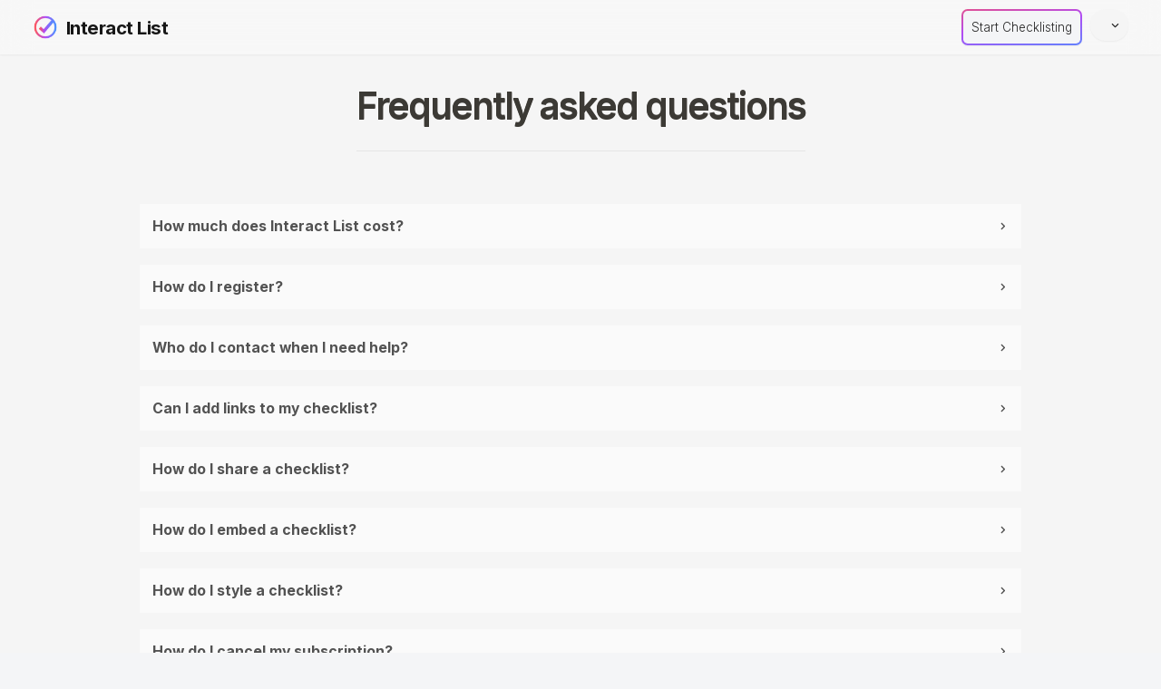

--- FILE ---
content_type: text/html; charset=utf-8
request_url: https://interactlist.com/faq
body_size: 7171
content:
<!DOCTYPE html><html lang="en" class=" w-screen"><head><meta charSet="utf-8"/><meta name="viewport" content="width=device-width,minimum-scale=1,initial-scale=1,viewport-fit=cover" class="jsx-2831617342"/><meta charSet="utf-8"/><link rel="shortcut icon" href="https://interactlist.imgix.net/checklist/assets/gradient-icon.png?q=100&amp;w=32&amp;h=32" type="image/x-icon"/><link rel="icon" href="https://interactlist.imgix.net/checklist/assets/gradient-icon.png?q=100&amp;w=32&amp;h=32" type="image/x-icon"/><link rel="apple-touch-icon" sizes="57x57" href="https://interactlist.imgix.net/checklist/assets/gradient-icon.png?q=100&amp;w=57&amp;h=57"/><link rel="apple-touch-icon" sizes="60x60" href="https://interactlist.imgix.net/checklist/assets/gradient-icon.png?q=100&amp;w=60&amp;h=60"/><link rel="apple-touch-icon" sizes="72x72" href="https://interactlist.imgix.net/checklist/assets/gradient-icon.png?q=100&amp;w=72&amp;h=72"/><link rel="apple-touch-icon" sizes="76x76" href="https://interactlist.imgix.net/checklist/assets/gradient-icon.png?q=100&amp;w=76&amp;h=76"/><link rel="apple-touch-icon" sizes="114x114" href="https://interactlist.imgix.net/checklist/assets/gradient-icon.png?q=100&amp;w=114&amp;h=114"/><link rel="apple-touch-icon" sizes="120x120" href="https://interactlist.imgix.net/checklist/assets/gradient-icon.png?q=100&amp;w=120&amp;h=120"/><link rel="apple-touch-icon" sizes="144x144" href="https://interactlist.imgix.net/checklist/assets/gradient-icon.png?q=100&amp;w=144&amp;h=144"/><link rel="apple-touch-icon" sizes="152x152" href="https://interactlist.imgix.net/checklist/assets/gradient-icon.png?q=100&amp;w=152&amp;h=152"/><link rel="apple-touch-icon" sizes="180x180" href="https://interactlist.imgix.net/checklist/assets/gradient-icon.png?q=100&amp;w=180&amp;h=180"/><link rel="icon" type="image/png" sizes="192x192" href="https://interactlist.imgix.net/checklist/assets/gradient-icon.png?q=100&amp;w=192&amp;h=192"/><link rel="icon" type="image/png" sizes="32x32" href="https://interactlist.imgix.net/checklist/assets/gradient-icon.png?q=100&amp;w=32&amp;h=32"/><link rel="icon" type="image/png" sizes="96x96" href="https://interactlist.imgix.net/checklist/assets/gradient-icon.png?q=100&amp;w=96&amp;h=96"/><link rel="icon" type="image/png" sizes="16x16" href="https://interactlist.imgix.net/checklist/assets/gradient-icon.png?q=100&amp;w=16&amp;h=16"/><meta name="msapplication-TileImage" property="msapplication-TileImage" content="https://interactlist.imgix.net/checklist/assets/gradient-icon.png?q=100&amp;w=144&amp;h=144"/><meta name="theme-color" property="theme-color" content="transparent"/><meta name="author" property="author" content="Calvin Talbot, @interactlist"/><meta name="robots" property="robots" content="index, follow"/><meta name="referrer" property="referrer" content="origin-when-cross-origin"/><script class="jsx-2831617342">
                                (function() {
                                    const THEME_COOKIE_NAME = 'theme-preference';
                                    function getCookie(name) {
                                        const value = `; ${document.cookie}`;
                                        const parts = value.split(`; ${name}=`);
                                        if (parts.length === 2) return parts.pop().split(';').shift();
                                    }
                                    const savedTheme = getCookie(THEME_COOKIE_NAME);
                                    const prefersDark = window.matchMedia('(prefers-color-scheme: dark)').matches;
                                    const theme = savedTheme === 'system' || !savedTheme ? (prefersDark ? 'dark' : 'light') : savedTheme;
                                    document.documentElement.classList.add(theme === 'dark' ? 'dark' : 'light');
                                    document.documentElement.setAttribute('data-bs-theme', theme === 'dark' ? 'dark' : 'light');
                                })();
                            </script><script type="application/ld+json">{"@context":"https://schema.org","@type":"HowTo","totalTime":"PT5M","name":"How do I embed a checklist?","image":{"@type":"ImageObject","url":"https://interactlist.imgix.net/checklist/assets/social-share-example.jpg"},"tool":[{"@type":"HowToTool","name":"https://interactlist.com"}],"step":[{"type":"HowToStep","url":"https://interactlist.com/faq#step1","name":"Create a checklist","text":"Go to https://interactlist.com and create a checklist.","@type":"HowToStep"},{"type":"HowToStep","url":"https://interactlist.com/faq#step2","name":"Generate your code snippet","text":"Once you have styled and saved your checklist, click the &apos;Share/Embed&apos; button. This will reveal a popover that provides you with two options. Click the &apos;Copy Snippet&apos; button to copy the snippet to your clipboard. The snippet is now ready for you to paste into your website.","@type":"HowToStep"},{"type":"HowToStep","url":"https://interactlist.com/faq#step3","name":"Copy code to clipboard","text":"Now that you have the snippet copied to your clipboard, you can paste it where you need it. The snippet allows you to embed your checklist into other content such as your website or blog.","@type":"HowToStep"}]}</script><script type="application/ld+json">{"@context":"https://schema.org","@type":"FAQPage","mainEntity":[{"@type":"Question","name":"How do I embed a checklist?","acceptedAnswer":{"@type":"Answer","text":"&lt;p&gt;&amp;#8220;Copy Snippet&amp;#8221; creates a Code Snippet and adds it to your clipboard for\n                    convenience, so you can paste it where you need it.  &lt;br/&gt;&lt;br/&gt;The code snippet consists of two items: &lt;ul&gt;\n                                &lt;li&gt;A script for auto resizing the checklist&lt;/li&gt;\n                                &lt;li&gt;An IFrame that loads your checklist into your own website&lt;/li&gt;\n                            &lt;/ul&gt;\n                             Both pieces of the code snippet are required for the embedded checklist to load correctly.\n              &lt;/p&gt;"}},{"@type":"Question","name":"How do I share a checklist?","acceptedAnswer":{"@type":"Answer","text":"&lt;p&gt;Once your checklist has been styled and saved, click the share button to see your available options.\n                                  &lt;b&gt; Copy Link&lt;/b&gt; creates a URL and adds it to your clipboard for convenience, so you can paste it where you need it. This link can be shared anywhere&lt;/p&gt;"}},{"@type":"Question","name":"How do I style a checklist?","acceptedAnswer":{"@type":"Answer","text":"&lt;p&gt; While creating your checklist, you can style the following using the Customizer:\n                                     &lt;ul&gt;\n                                        &lt;li&gt;text color&lt;/li&gt;\n                                        &lt;li&gt;background color&lt;/li&gt;\n                                        &lt;li&gt;accent color&lt;/li&gt;\n                                        &lt;li&gt;font&lt;/li&gt;\n                                        &lt;li&gt;text size&lt;/li&gt;\n                                        &lt;li&gt;padding&lt;/li&gt;\n                                        &lt;li&gt;box style (circe/square)&lt;/li&gt;\n                                        &lt;li&gt;thumbnail image&lt;/li&gt;\n                                    &lt;/ul&gt;\n                                    &lt;/p&gt;"}},{"@type":"Question","name":"Can I add links to my checklist?","acceptedAnswer":{"@type":"Answer","text":"&lt;p&gt;Yes!  &lt;a rel=&apos;noopener&apos; href=&apos;https://interactlist.com/&apos; target=&apos;_blank&apos;&gt; Interact List&lt;/a&gt; supports Links, H1, H2, H3, Paragraph, List Item, Bold, Italic, Underline. Simply highlight your text to access the toolbar&lt;/p&gt;"}}]}</script><title>Frequently asked questions - Interact List - Quick and stylish checklist creation made simple</title><meta property="description" name="description" content="Answers to the most frequently asked questions such as How do I embed a checklist?, How do I share a checklist?, How much does it cost? ..."/><meta property="og:title" name="og:title" content="Frequently asked questions - Interact List - Quick and stylish checklist creation made simple"/><meta property="og:description" name="og:description" content="Answers to the most frequently asked questions such as How do I embed a checklist?, How do I share a checklist?, How much does it cost? ..."/><meta property="og:image" name="og:image" content="https://interactlist.imgix.net/checklist/assets/interactlist-meta.jpg?q=100&amp;w=1200&amp;h=628&amp;fit=fill"/><meta property="og:image:secure_url" name="og:image:secure_url" content="https://interactlist.imgix.net/checklist/assets/interactlist-meta.jpg?q=100&amp;w=1200&amp;h=628&amp;fit=fill"/><meta property="og:image:width" name="og:image:width" content="1200"/><meta property="og:image:height" name="og:image:height" content="628"/><meta property="og:url" name="og:url" content="https://interactlist.com/faq"/><meta property="og:type" name="og:type" content="website"/><meta property="og:site_name" name="og:site_name" content="Interact List"/><meta property="twitter:title" name="twitter:title" content="Frequently asked questions - Interact List - Quick and stylish checklist creation made simple"/><meta property="twitter:description" name="twitter:description" content="Answers to the most frequently asked questions such as How do I embed a checklist?, How do I share a checklist?, How much does it cost? ..."/><meta property="twitter:image" name="twitter:image" content="https://interactlist.imgix.net/checklist/assets/interactlist-meta.jpg?q=100&amp;w=1200&amp;h=628&amp;fit=fill"/><meta property="twitter:card" name="twitter:card" content="summary_large_image"/><meta property="twitter:site" name="twitter:site" content="@interactlist"/><meta property="twitter:creator" name="twitter:creator" content="@interactlist"/><meta name="robots" property="robots" content="index, follow"/><link rel="canonical" href="https://interactlist.com/faq"/><meta name="next-head-count" content="26"/><link rel="preconnect" href="https://fonts.gstatic.com" crossorigin="anonymous"/><link rel="preconnect" href="https://fonts.googleapis.com" crossorigin="anonymous"/><link rel="preconnect" href="https://static.cloudflareinsights.com" crossorigin="anonymous"/><link rel="preconnect" href="https://app.lemonsqueezy.com" crossorigin="anonymous"/><link rel="preconnect" href="https://lmsqueezy.com" crossorigin="anonymous"/><link rel="preconnect" href="https://interactlist.lemonsqueezy.com" crossorigin="anonymous"/><link rel="preconnect" href="https://shop.interactlist.com" crossorigin="anonymous"/><link rel="preload" href="/_next/static/media/e4af272ccee01ff0-s.p.woff2" as="font" type="font/woff2" crossorigin="anonymous" data-next-font="size-adjust"/><link rel="preload" href="/_next/static/css/b34e81f2b740d5f5.css" as="style"/><link rel="stylesheet" href="/_next/static/css/b34e81f2b740d5f5.css" data-n-g=""/><link rel="preload" href="/_next/static/css/89f65153fcd303f7.css" as="style"/><link rel="stylesheet" href="/_next/static/css/89f65153fcd303f7.css" data-n-p=""/><noscript data-n-css=""></noscript><script defer="" nomodule="" src="/_next/static/chunks/polyfills-78c92fac7aa8fdd8.js"></script><script src="https://assets.lemonsqueezy.com/js/lemon.js" rel="preconnect" type="text/javascript" defer="" data-nscript="beforeInteractive"></script><script src="https://www.googletagmanager.com/gtag/js?id=G-DYLKTL3V4T" type="text/javascript" defer="" data-nscript="beforeInteractive"></script><script src="/_next/static/chunks/webpack-f932f64a40bfd40d.js" defer=""></script><script src="/_next/static/chunks/framework-0e8d27528ba61906.js" defer=""></script><script src="/_next/static/chunks/main-567e7f115fc35bda.js" defer=""></script><script src="/_next/static/chunks/pages/_app-66c3cf802d2caf47.js" defer=""></script><script src="/_next/static/chunks/2962-3ebe3a848d28d7c4.js" defer=""></script><script src="/_next/static/chunks/4762-1eb0e44c3b2bbf97.js" defer=""></script><script src="/_next/static/chunks/pages/faq-ab3542ccebba5824.js" defer=""></script><script src="/_next/static/5kIwYmdch8G1eVMM8dqDe/_buildManifest.js" defer=""></script><script src="/_next/static/5kIwYmdch8G1eVMM8dqDe/_ssgManifest.js" defer=""></script></head><body aria-label="body" id="body" class="body"><div id="__next"><div class="__variable_f367f3 wrapper __variable_f367f3 font-sans site-container h-full flex flex-col min-h-dvh w-screen justify-start items-center bg-neutral-100 dark:bg-neutral-900
							pt-14"><div class="fixed shadow-sm top-0 left-0 right-0 md:dark:bg-neutral-900/50 md:bg-neutral-50/50 bg-neutral-50 dark:bg-neutral-900 md:backdrop-blur-lg backdrop-brightness-100 dark:backdrop-brightness-90 w-full text-neutral-900 dark:text-neutral-50 z-[9999]"><nav class="h-full md:h-fit z-50  content-center justify-center" data-headlessui-state=""><div class="mx-auto sm:px-6 lg:px-8 w-full flex flex-col justify-center"><div class="h-[60px] px-4 sm:px-0 flex flex-row justify-center"><div class="w-full flex md:flex-row items-center md:justify-end"><div class="justify-self-start flex group"><div class="flex ms-2 md:ms-0 my-2"><a rel="noopener" class="flex flex-auto flex-row sm:flex-row items-center" href="/"><div class="flex flex-auto w-[28px] h-[28px]"><img class="checklist-logo group-hover:brightness-0 transition-all duration-300" alt="Checklist logo" src="https://interactlist.imgix.net/checklist/assets/gradient-logo.png?q=100&amp;w=50&amp;h=50"/></div><span style="white-space:nowrap" class="text-sm lg:text-lg tracking-tight inline-flex font-bold flex-row p-2 text-left overflow-visible">Interact List</span></a></div></div><div class="hidden md:flex w-full justify-end items-end"><div class="items-center flex-row justify-center space-x-1 lg:space-x-4"><div class="ml-0 lg:ml-2 inline-flex items-baseline space-x-1 lg:space-x-2 md:w-fit w-full"></div><div class="ml-0 lg:ml-2 inline-flex items-baseline space-x-1 lg:space-x-2 justify-end md:w-fit w-full"><div><a class="inline-flex text-wrap p-2 rounded-md focus:ring-2 focus:ring-dusk-500 hidden md:flex shrink-md-down flex-nowrap btn-il-outline dusk-shadow text-nowrap text-xs " href="/signin">Start Checklisting</a></div><div><div class="relative inline-block text-left z-[0]" data-headlessui-state=""><button aria-label="theme-toggle-options" class="inline-flex cursor-pointer h-auto btn btn-secondary btn-md focus-visible:shadow-none focus-visible:ring-neutral-600 focus-visible:dark:ring-neutral-500 theme-toggle rounded-full dark:bg-neutral-800 dark:hover:bg-neutral-700 dark:ring-neutral-800 dark:hover:ring-neutral-800 dark:text-neutral-400 justify-center items-center" type="button" aria-expanded="false" data-headlessui-state=""><svg xmlns="http://www.w3.org/2000/svg" viewBox="0 0 20 20" fill="currentColor" aria-hidden="true" data-slot="icon" class="-mr-1 ml-2 h-5 w-5 text-neutral-800 dark:text-neutral-200"><path fill-rule="evenodd" d="M5.22 8.22a.75.75 0 0 1 1.06 0L10 11.94l3.72-3.72a.75.75 0 1 1 1.06 1.06l-4.25 4.25a.75.75 0 0 1-1.06 0L5.22 9.28a.75.75 0 0 1 0-1.06Z" clip-rule="evenodd"></path></svg></button></div><div hidden="" style="position:fixed;top:1px;left:1px;width:1px;height:0;padding:0;margin:-1px;overflow:hidden;clip:rect(0, 0, 0, 0);white-space:nowrap;border-width:0;display:none"></div></div></div></div></div></div><div class="-mr-2 flex md:hidden items-center"><button class="relative inline-flex items-center justify-center rounded-md bg-neutral-100 dark:bg-neutral-800 p-1 text-neutral-400 focus:outline-none focus:ring-2 focus:ring-neutral-300 focus:ring-offset-2 darK:focus:ring-offset-neutral-800" id="headlessui-disclosure-button-:R1596:" type="button" aria-expanded="false" data-headlessui-state=""><span class="absolute -inset-0.5"></span><span class="sr-only">Open main menu</span><svg xmlns="http://www.w3.org/2000/svg" fill="none" viewBox="0 0 24 24" stroke-width="1.5" stroke="currentColor" aria-hidden="true" data-slot="icon" class="block h-6 w-6"><path stroke-linecap="round" stroke-linejoin="round" d="M3.75 6.75h16.5M3.75 12h16.5m-16.5 5.25h16.5"></path></svg></button></div></div></div></nav></div><header class="PageHeader_pageHeader__AP9sX  flex justify-center items-center py-5"><div class="flex flex-col gap-2 justify-center items-center text-center max-w-7xl border-bottom-1 dark:border-neutral-500 border-neutral-200"><h1 class="text-4xl  row text-center justify-center animate-item ">Frequently asked questions</h1><h2 class="undefined text-xs font-light row justify-center py-2 text-neutral-600 dark:text-neutral-300 animate-item"></h2></div></header><div class="flex flex-wrap justify-center w-full max-w-4xl  p-4"><div class="w-full" data-headlessui-state=""><button class="flex relative z-20 group w-full cursor-pointer text-sm font-medium text-neutral-600 dark:text-neutral-100
									focus:outline-none focus-visible:ring focus-visible:ring-dusk-500/75
									items-center 
									px-3 py-3
									w-full bg-neutral-50 dark:bg-neutral-800 mt-4
									
                                    
									" id="headlessui-disclosure-button-:R11i96:" type="button" aria-expanded="false" data-headlessui-state=""><span class="justify-self-start me-auto hover:text-dusk-500 text-left  font-bold flex col-span-1">How much does Interact List cost?</span><svg xmlns="http://www.w3.org/2000/svg" viewBox="0 0 16 16" fill="currentColor" aria-hidden="true" data-slot="icon" class="rotate-90 col-span-1 transition duration-300 ease-in-out  w-auto max-w-[20px]"><path fill-rule="evenodd" d="M11.78 9.78a.75.75 0 0 1-1.06 0L8 7.06 5.28 9.78a.75.75 0 0 1-1.06-1.06l3.25-3.25a.75.75 0 0 1 1.06 0l3.25 3.25a.75.75 0 0 1 0 1.06Z" clip-rule="evenodd"></path></svg></button><div class="transition-all duration-200 ease-in-out max-h-0 opacity-0"><div class="list-none overflow-hidden relative px-2 !w-full text-neutral-700 dark:text-neutral-300 bg-neutral-50 dark:bg-neutral-800 rounded-b-md py-4" id="headlessui-disclosure-panel-:R1hi96:" data-headlessui-state=""><div class="relative w-full"><span class="block text-xs px-4"><span class=""> The Interact List <a class="underline-link" target="_blank" rel="noopener" href="https://interactlist.lemonsqueezy.com/checkout/buy/444632e4-dae1-4959-8a7b-88549c3693a2?embed=0&amp;logo=0">Pro Subscription</a> is currently <span class="font-bold">$<!-- -->9<!-- --> USD</span> per month <span class="text-xxs">(discounts available if paid annually)</span></span></span></div></div></div></div><div class="w-full" data-headlessui-state=""><button class="flex relative z-20 group w-full cursor-pointer text-sm font-medium text-neutral-600 dark:text-neutral-100
									focus:outline-none focus-visible:ring focus-visible:ring-dusk-500/75
									items-center 
									px-3 py-3
									w-full bg-neutral-50 dark:bg-neutral-800 mt-4
									
                                    
									" id="headlessui-disclosure-button-:R12i96:" type="button" aria-expanded="false" data-headlessui-state=""><span class="justify-self-start me-auto hover:text-dusk-500 text-left  font-bold flex col-span-1">How do I register?</span><svg xmlns="http://www.w3.org/2000/svg" viewBox="0 0 16 16" fill="currentColor" aria-hidden="true" data-slot="icon" class="rotate-90 col-span-1 transition duration-300 ease-in-out  w-auto max-w-[20px]"><path fill-rule="evenodd" d="M11.78 9.78a.75.75 0 0 1-1.06 0L8 7.06 5.28 9.78a.75.75 0 0 1-1.06-1.06l3.25-3.25a.75.75 0 0 1 1.06 0l3.25 3.25a.75.75 0 0 1 0 1.06Z" clip-rule="evenodd"></path></svg></button><div class="transition-all duration-200 ease-in-out max-h-0 opacity-0"><div class="list-none overflow-hidden relative px-2 !w-full text-neutral-700 dark:text-neutral-300 bg-neutral-50 dark:bg-neutral-800 rounded-b-md py-4" id="headlessui-disclosure-panel-:R1ii96:" data-headlessui-state=""><div class="relative w-full"><span class="block text-xs px-4"><span class=" w-full">Interact List offers &#x27;Sign in with Google&#x27;<svg stroke="currentColor" fill="currentColor" stroke-width="0" version="1.1" x="0px" y="0px" viewBox="0 0 48 48" enable-background="new 0 0 48 48" class="ms-1 inline-flex" height="1em" width="1em" xmlns="http://www.w3.org/2000/svg"><path fill="#FFC107" d="M43.611,20.083H42V20H24v8h11.303c-1.649,4.657-6.08,8-11.303,8c-6.627,0-12-5.373-12-12
	c0-6.627,5.373-12,12-12c3.059,0,5.842,1.154,7.961,3.039l5.657-5.657C34.046,6.053,29.268,4,24,4C12.955,4,4,12.955,4,24
	c0,11.045,8.955,20,20,20c11.045,0,20-8.955,20-20C44,22.659,43.862,21.35,43.611,20.083z"></path><path fill="#FF3D00" d="M6.306,14.691l6.571,4.819C14.655,15.108,18.961,12,24,12c3.059,0,5.842,1.154,7.961,3.039l5.657-5.657
	C34.046,6.053,29.268,4,24,4C16.318,4,9.656,8.337,6.306,14.691z"></path><path fill="#4CAF50" d="M24,44c5.166,0,9.86-1.977,13.409-5.192l-6.19-5.238C29.211,35.091,26.715,36,24,36
	c-5.202,0-9.619-3.317-11.283-7.946l-6.522,5.025C9.505,39.556,16.227,44,24,44z"></path><path fill="#1976D2" d="M43.611,20.083H42V20H24v8h11.303c-0.792,2.237-2.231,4.166-4.087,5.571
	c0.001-0.001,0.002-0.001,0.003-0.002l6.19,5.238C36.971,39.205,44,34,44,24C44,22.659,43.862,21.35,43.611,20.083z"></path></svg>. </span><span>Alternatively, you can choose our &#x27;passwordless&#x27; sign-in option. Simply visit the </span><a class="underline-link whitespace-break-spaces" href="/signin">sign-in</a><span> page, input your email address, and a sign in link will be sent to your email. Clicking on the emailed link will sign you in.</span></span></div></div></div></div><div class="w-full" data-headlessui-state=""><button class="flex relative z-20 group w-full cursor-pointer text-sm font-medium text-neutral-600 dark:text-neutral-100
									focus:outline-none focus-visible:ring focus-visible:ring-dusk-500/75
									items-center 
									px-3 py-3
									w-full bg-neutral-50 dark:bg-neutral-800 mt-4
									
                                    
									" id="headlessui-disclosure-button-:R13i96:" type="button" aria-expanded="false" data-headlessui-state=""><span class="justify-self-start me-auto hover:text-dusk-500 text-left  font-bold flex col-span-1">Who do I contact when I need help?</span><svg xmlns="http://www.w3.org/2000/svg" viewBox="0 0 16 16" fill="currentColor" aria-hidden="true" data-slot="icon" class="rotate-90 col-span-1 transition duration-300 ease-in-out  w-auto max-w-[20px]"><path fill-rule="evenodd" d="M11.78 9.78a.75.75 0 0 1-1.06 0L8 7.06 5.28 9.78a.75.75 0 0 1-1.06-1.06l3.25-3.25a.75.75 0 0 1 1.06 0l3.25 3.25a.75.75 0 0 1 0 1.06Z" clip-rule="evenodd"></path></svg></button><div class="transition-all duration-200 ease-in-out max-h-0 opacity-0"><div class="list-none overflow-hidden relative px-2 !w-full text-neutral-700 dark:text-neutral-300 bg-neutral-50 dark:bg-neutral-800 rounded-b-md py-4" id="headlessui-disclosure-panel-:R1ji96:" data-headlessui-state=""><div class="relative w-full"><span class="block text-xs px-4"><span class=" w-full">You can contact me directly at <a class="underline-link whitespace-break-spaces" href="mailto:support@interactlist.com">support@interactlist.com</a><span> and I will assist you as soon as possible.</span></span></span></div></div></div></div><div class="w-full" data-headlessui-state=""><button class="flex relative z-20 group w-full cursor-pointer text-sm font-medium text-neutral-600 dark:text-neutral-100
									focus:outline-none focus-visible:ring focus-visible:ring-dusk-500/75
									items-center 
									px-3 py-3
									w-full bg-neutral-50 dark:bg-neutral-800 mt-4
									
                                    
									" id="headlessui-disclosure-button-:R14i96:" type="button" aria-expanded="false" data-headlessui-state=""><span class="justify-self-start me-auto hover:text-dusk-500 text-left  font-bold flex col-span-1">Can I add links to my checklist?</span><svg xmlns="http://www.w3.org/2000/svg" viewBox="0 0 16 16" fill="currentColor" aria-hidden="true" data-slot="icon" class="rotate-90 col-span-1 transition duration-300 ease-in-out  w-auto max-w-[20px]"><path fill-rule="evenodd" d="M11.78 9.78a.75.75 0 0 1-1.06 0L8 7.06 5.28 9.78a.75.75 0 0 1-1.06-1.06l3.25-3.25a.75.75 0 0 1 1.06 0l3.25 3.25a.75.75 0 0 1 0 1.06Z" clip-rule="evenodd"></path></svg></button><div class="transition-all duration-200 ease-in-out max-h-0 opacity-0"><div class="list-none overflow-hidden relative px-2 !w-full text-neutral-700 dark:text-neutral-300 bg-neutral-50 dark:bg-neutral-800 rounded-b-md py-4" id="headlessui-disclosure-panel-:R1ki96:" data-headlessui-state=""><div class="relative w-full"><span class="block text-xs px-4">Yes! <!-- -->Interact List<!-- --> supports Links, H1, H2, H3, Paragraph, List Item, Bold, Italic, Underline (and more coming soon). Simply highlight your text to access the toolbar. Check out the <a class="underline-link" target="_blank" rel="noopener" href="/blog/">latest changes</a> on our blog.</span></div></div></div></div><div class="w-full" data-headlessui-state=""><button class="flex relative z-20 group w-full cursor-pointer text-sm font-medium text-neutral-600 dark:text-neutral-100
									focus:outline-none focus-visible:ring focus-visible:ring-dusk-500/75
									items-center 
									px-3 py-3
									w-full bg-neutral-50 dark:bg-neutral-800 mt-4
									
                                    
									" id="headlessui-disclosure-button-:R15i96:" type="button" aria-expanded="false" data-headlessui-state=""><span class="justify-self-start me-auto hover:text-dusk-500 text-left  font-bold flex col-span-1">How do I share a checklist?</span><svg xmlns="http://www.w3.org/2000/svg" viewBox="0 0 16 16" fill="currentColor" aria-hidden="true" data-slot="icon" class="rotate-90 col-span-1 transition duration-300 ease-in-out  w-auto max-w-[20px]"><path fill-rule="evenodd" d="M11.78 9.78a.75.75 0 0 1-1.06 0L8 7.06 5.28 9.78a.75.75 0 0 1-1.06-1.06l3.25-3.25a.75.75 0 0 1 1.06 0l3.25 3.25a.75.75 0 0 1 0 1.06Z" clip-rule="evenodd"></path></svg></button><div class="transition-all duration-200 ease-in-out max-h-0 opacity-0"><div class="list-none overflow-hidden relative px-2 !w-full text-neutral-700 dark:text-neutral-300 bg-neutral-50 dark:bg-neutral-800 rounded-b-md py-4" id="headlessui-disclosure-panel-:R1li96:" data-headlessui-state=""><div class="relative w-full"><ul class="text-xs space-y-1 px-4 list-disc list-inside"><li>Once your checklist has been styled and saved you will see a share button.</li><li>Click the share button to see your available options <small>(Copy Link / Copy Snippet)</small>.</li><li class="font-normal">Copy Link creates a URL and adds it to your clipboard for convenience, so you can paste it where you need it. This link can be shared anywhere</li></ul></div></div></div></div><div class="w-full" data-headlessui-state=""><button class="flex relative z-20 group w-full cursor-pointer text-sm font-medium text-neutral-600 dark:text-neutral-100
									focus:outline-none focus-visible:ring focus-visible:ring-dusk-500/75
									items-center 
									px-3 py-3
									w-full bg-neutral-50 dark:bg-neutral-800 mt-4
									
                                    
									" id="headlessui-disclosure-button-:R16i96:" type="button" aria-expanded="false" data-headlessui-state=""><span class="justify-self-start me-auto hover:text-dusk-500 text-left  font-bold flex col-span-1">How do I embed a checklist?</span><svg xmlns="http://www.w3.org/2000/svg" viewBox="0 0 16 16" fill="currentColor" aria-hidden="true" data-slot="icon" class="rotate-90 col-span-1 transition duration-300 ease-in-out  w-auto max-w-[20px]"><path fill-rule="evenodd" d="M11.78 9.78a.75.75 0 0 1-1.06 0L8 7.06 5.28 9.78a.75.75 0 0 1-1.06-1.06l3.25-3.25a.75.75 0 0 1 1.06 0l3.25 3.25a.75.75 0 0 1 0 1.06Z" clip-rule="evenodd"></path></svg></button><div class="transition-all duration-200 ease-in-out max-h-0 opacity-0"><div class="list-none overflow-hidden relative px-2 !w-full text-neutral-700 dark:text-neutral-300 bg-neutral-50 dark:bg-neutral-800 rounded-b-md py-4" id="headlessui-disclosure-panel-:R1mi96:" data-headlessui-state=""><div class="relative w-full"><span class="block text-xs px-4">Embedding a checklist using &#x27;Interact List&#x27; is a breeze. Check out our quick and easy guide in this <a class="underline-link" rel="noopener" href="/blog/embed-checklist">blog post</a></span></div></div></div></div><div class="w-full" data-headlessui-state=""><button class="flex relative z-20 group w-full cursor-pointer text-sm font-medium text-neutral-600 dark:text-neutral-100
									focus:outline-none focus-visible:ring focus-visible:ring-dusk-500/75
									items-center 
									px-3 py-3
									w-full bg-neutral-50 dark:bg-neutral-800 mt-4
									
                                    
									" id="headlessui-disclosure-button-:R17i96:" type="button" aria-expanded="false" data-headlessui-state=""><span class="justify-self-start me-auto hover:text-dusk-500 text-left  font-bold flex col-span-1">How do I style a checklist?</span><svg xmlns="http://www.w3.org/2000/svg" viewBox="0 0 16 16" fill="currentColor" aria-hidden="true" data-slot="icon" class="rotate-90 col-span-1 transition duration-300 ease-in-out  w-auto max-w-[20px]"><path fill-rule="evenodd" d="M11.78 9.78a.75.75 0 0 1-1.06 0L8 7.06 5.28 9.78a.75.75 0 0 1-1.06-1.06l3.25-3.25a.75.75 0 0 1 1.06 0l3.25 3.25a.75.75 0 0 1 0 1.06Z" clip-rule="evenodd"></path></svg></button><div class="transition-all duration-200 ease-in-out max-h-0 opacity-0"><div class="list-none overflow-hidden relative px-2 !w-full text-neutral-700 dark:text-neutral-300 bg-neutral-50 dark:bg-neutral-800 rounded-b-md py-4" id="headlessui-disclosure-panel-:R1ni96:" data-headlessui-state=""><div class="relative w-full"><span class="block text-xs px-4">Checklists can be created and styled in the same place. The customizer toolbar includes a variety of styling options so you can change the look and feel of your checklist.
                 Check out our quick and easy guide in this <a class="underline-link" rel="noopener" href="/blog/customize-checklist-colors">blog post</a></span></div></div></div></div><div class="w-full" data-headlessui-state=""><button class="flex relative z-20 group w-full cursor-pointer text-sm font-medium text-neutral-600 dark:text-neutral-100
									focus:outline-none focus-visible:ring focus-visible:ring-dusk-500/75
									items-center 
									px-3 py-3
									w-full bg-neutral-50 dark:bg-neutral-800 mt-4
									
                                    
									" id="headlessui-disclosure-button-:R18i96:" type="button" aria-expanded="false" data-headlessui-state=""><span class="justify-self-start me-auto hover:text-dusk-500 text-left  font-bold flex col-span-1">How do I cancel my subscription?</span><svg xmlns="http://www.w3.org/2000/svg" viewBox="0 0 16 16" fill="currentColor" aria-hidden="true" data-slot="icon" class="rotate-90 col-span-1 transition duration-300 ease-in-out  w-auto max-w-[20px]"><path fill-rule="evenodd" d="M11.78 9.78a.75.75 0 0 1-1.06 0L8 7.06 5.28 9.78a.75.75 0 0 1-1.06-1.06l3.25-3.25a.75.75 0 0 1 1.06 0l3.25 3.25a.75.75 0 0 1 0 1.06Z" clip-rule="evenodd"></path></svg></button><div class="transition-all duration-200 ease-in-out max-h-0 opacity-0"><div class="list-none overflow-hidden relative px-2 !w-full text-neutral-700 dark:text-neutral-300 bg-neutral-50 dark:bg-neutral-800 rounded-b-md py-4" id="headlessui-disclosure-panel-:R1oi96:" data-headlessui-state=""><div class="relative w-full"><span class="block text-xs px-4">You can cancel your subscription at any time. Simply sign in and visit your <a class="underline-link" rel="noopener" href="/app/profile">profile</a><span> page and click the &#x27;Portal&#x27; button. This will take you to your Lemon Squeezy account. You can cancel your subscription by clicking the 3 dots in the top right and selecting &#x27;Cancel&#x27;.</span></span></div></div></div></div></div><footer class="Footer_Footer__k4pMm flex w-full min-h-[50vh] text-xs flex-wrap pt-2 pb-4 justify-start mt-28 bg-dark"><div class="Footer_wave__ZFwlx"><svg viewBox="0 -20 700 110" width="100%" height="210" preserveAspectRatio="none"><path class="dark:stroke-neutral-800" transform="translate(0, -20)" d="M0,10 c80,-22 240,0 350,18 c90,17 260,7.5 350,-20 v50 h-700" fill="#171717"></path><path d="M0,10 c80,-18 230,-12 350,7 c80,13 260,17 350,-5 v100 h-700z" fill="#171717"></path></svg></div><hr class="hr m-0 p-0"/><div style="z-index:999" class="flex justify-start w-full h-100 flex-wrap align-content-start mt-auto mb-2 container"><div class="grid grid-cols-2 md:flex md:flex-row gap-x-8 md:gap-x-12 lg:gap-x-20 gap-y-8 md:gap-y-0 text-center py-12 w-full justify-center"><div class="flex flex-col justify-start w-full md:w-auto"><div class="flex flex-col self-center items-center"><div class="flex py-3"><span class="text-light font-bold">BROWSE</span></div><ul class="flex flex-col list-unstyled gap-x-10 gap-y-2 text-neutral-400"><li><a href="/blog">Blog</a></li><li><a href="/demos">Demos</a></li><li><a href="/newsletter">Newsletter</a></li><li><a href="/pricing">Pricing</a></li></ul></div></div><div class="flex flex-col justify-start w-full md:w-auto"><div class="flex flex-col self-center items-center"><div class="flex py-3 "><span class="text-light font-bold">USE CASES</span></div><ul class="flex flex-col list-unstyled gap-x-10 gap-y-2 text-neutral-400"><li><a href="/for/checklists-for-educators">Educators</a></li><li><a href="/for/checklists-for-human-resources">HR Teams</a></li><li><a href="/for/checklists-for-event-planners">Event Planners</a></li><li><a href="/for/checklists-for-real-estate-agents">Real Estate Agents</a></li></ul></div></div><div class="flex flex-col justify-start w-full md:w-auto"><div class="flex flex-col self-center items-center"><div class="flex py-3 "><span class="text-light font-bold">CONNECT</span></div><ul class="flex flex-col list-unstyled gap-x-10 gap-y-2 text-neutral-400"><li><a rel="noopener" target="_blank" href="https://twitter.com/interactlist" class="btn-link pointer my-1">Twitter</a></li><li><a rel="noopener" target="_blank" href="https://www.linkedin.com/company/interactlist" class="btn-link pointer my-1">LinkedIn</a></li><li><a rel="noopener" target="_blank" href="https://www.reddit.com/r/interactlist/" class="btn-link pointer my-1">Reddit</a></li><li><a rel="noopener" target="_blank" href="https://www.buymeacoffee.com/calvintalbot" class="btn-link pointer my-1">I ♥ Coffee</a></li></ul></div></div><div class="flex flex-col justify-start w-full md:w-auto"><div class="flex flex-col self-center items-center"><div class="flex py-3 "><span class="text-light font-bold">INFO</span></div><ul class="flex flex-col list-unstyled gap-x-10 gap-y-2 text-neutral-400"><li><a rel="noopener" class="btn-link pointer my-1" href="/faq">FAQ</a></li><li><a rel="noopener" class="btn-link  pointer my-1" href="/changelog">Changelog</a></li><li><a rel="noopener" class="btn-link pointer my-1" href="/legal/terms">Terms</a></li><li><a rel="noopener" class="btn-link pointer my-1" href="/legal/privacy">Privacy</a></li></ul></div></div></div><div class="flex flex-col justify-start text-neutral-400 text-xs">® Interact List - <!-- -->2025</div></div></footer></div></div><script id="__NEXT_DATA__" type="application/json">{"props":{"pageProps":{}},"page":"/faq","query":{},"buildId":"5kIwYmdch8G1eVMM8dqDe","nextExport":true,"autoExport":true,"isFallback":false,"scriptLoader":[]}</script></body></html>

--- FILE ---
content_type: text/css; charset=UTF-8
request_url: https://interactlist.com/_next/static/css/b34e81f2b740d5f5.css
body_size: 28809
content:
.Footer_border-1__P2B4b{border-width:1px!important;border-style:solid}.Footer_border-top-1__6IKDR{border-top-width:1px!important;border-top-style:solid}.Footer_border-right-1__GE7ky{border-right-width:1px!important;border-right-style:solid}.Footer_border-bottom-1__O0jgA{border-bottom-width:1px!important;border-bottom-style:solid}.Footer_border-left-1__4IqVu{border-left-width:1px!important;border-left-style:solid}.Footer_border-2__MdvZE{border-width:2px!important;border-style:solid}.Footer_border-top-2__6M435{border-top-width:2px!important;border-top-style:solid}.Footer_border-right-2__KegLl{border-right-width:2px!important;border-right-style:solid}.Footer_border-bottom-2__kxjsw{border-bottom-width:2px!important;border-bottom-style:solid}.Footer_border-left-2__cM8An{border-left-width:2px!important;border-left-style:solid}.Footer_border-3___KMZp{border-width:3px!important;border-style:solid}.Footer_border-top-3__ikV8V{border-top-width:3px!important;border-top-style:solid}.Footer_border-right-3__pFw13{border-right-width:3px!important;border-right-style:solid}.Footer_border-bottom-3__VjZcV{border-bottom-width:3px!important;border-bottom-style:solid}.Footer_border-left-3__0oul4{border-left-width:3px!important;border-left-style:solid}.Footer_border-4__KzTdU{border-width:4px!important;border-style:solid}.Footer_border-top-4__T7_t8{border-top-width:4px!important;border-top-style:solid}.Footer_border-right-4__kX3Vi{border-right-width:4px!important;border-right-style:solid}.Footer_border-bottom-4__pxcbz{border-bottom-width:4px!important;border-bottom-style:solid}.Footer_border-left-4__ps_NK{border-left-width:4px!important;border-left-style:solid}.Footer_border-5__JIZr2{border-width:5px!important;border-style:solid}.Footer_border-top-5__QQJKm{border-top-width:5px!important;border-top-style:solid}.Footer_border-right-5__oxxwl{border-right-width:5px!important;border-right-style:solid}.Footer_border-bottom-5__SYUv9{border-bottom-width:5px!important;border-bottom-style:solid}.Footer_border-left-5__fpuMc{border-left-width:5px!important;border-left-style:solid}.Footer_border-6__8Wl_P{border-width:6px!important;border-style:solid}.Footer_border-top-6__l0hdY{border-top-width:6px!important;border-top-style:solid}.Footer_border-right-6__oNYPH{border-right-width:6px!important;border-right-style:solid}.Footer_border-bottom-6__hWGtg{border-bottom-width:6px!important;border-bottom-style:solid}.Footer_border-left-6__gfjyr{border-left-width:6px!important;border-left-style:solid}.Footer_border-7__G9PHN{border-width:7px!important;border-style:solid}.Footer_border-top-7__3mENQ{border-top-width:7px!important;border-top-style:solid}.Footer_border-right-7___txiU{border-right-width:7px!important;border-right-style:solid}.Footer_border-bottom-7__pQsAG{border-bottom-width:7px!important;border-bottom-style:solid}.Footer_border-left-7__qX9wn{border-left-width:7px!important;border-left-style:solid}.Footer_border-8__5y_uE{border-width:8px!important;border-style:solid}.Footer_border-top-8__lsuP9{border-top-width:8px!important;border-top-style:solid}.Footer_border-right-8__bwYEa{border-right-width:8px!important;border-right-style:solid}.Footer_border-bottom-8__etzbq{border-bottom-width:8px!important;border-bottom-style:solid}.Footer_border-left-8__0vX1E{border-left-width:8px!important;border-left-style:solid}.Footer_Footer__k4pMm{position:relative;z-index:1;color:#f4f5f7;bottom:-10px}.Footer_Footer__k4pMm a{transition:all .2s ease-in-out}.Footer_Footer__k4pMm a:hover{color:var(--color-dusk-500)}.Footer_Footer__k4pMm .Footer_wave__ZFwlx{position:absolute;max-width:100vw;width:max(100vw,900px);height:200px;top:-120px;overflow:hidden}.i1qh9dya{height:34px;width:220px;padding:0 12px;font-size:15px;font-family:inherit;background-color:transparent;border:none;color:#444}.i1qh9dya:focus{outline:none}.i1qh9dya::-moz-placeholder{color:#888}.i1qh9dya::placeholder{color:#888}.i119ugvj{color:#e65757}.lit0q4h{color:#2996da;-webkit-text-decoration:underline;text-decoration:underline}.b1qfpj3o{display:inline-block}.bgspekh{background:#fbfbfb;color:#888;font-size:18px;border:0;padding-top:5px;vertical-align:bottom;height:34px;width:36px}.bgspekh:focus,.bgspekh:hover{background:#f3f3f3;outline:0}.bgspekh svg{fill:#888}.autuw9p{background:#efefef;color:#444}.autuw9p svg{fill:#444}.awlhfjh{left:50%;transform:translate(-50%) scale(0);position:absolute;border:1px solid #ddd;background:#fff;border-radius:2px;box-shadow:0 1px 3px 0 #dcdcdc;z-index:2;box-sizing:border-box}.awlhfjh:after,.awlhfjh:before{top:100%;left:50%;border:solid transparent;content:" ";height:0;width:0;position:absolute;pointer-events:none}.awlhfjh:after{border-color:#fff hsla(0,0%,100%,0) hsla(0,0%,100%,0);border-width:4px;margin-left:-4px}.awlhfjh:before{border-color:#ddd hsla(0,0%,87%,0) hsla(0,0%,87%,0);border-width:6px;margin-left:-6px}.uz5k6rs:hover{box-shadow:0 0 0 3px #d2e3f7}.f1vn2c6d,.uz5k6rs:hover{cursor:default;border-radius:2px}.f1vn2c6d{box-shadow:0 0 0 3px #accef7}:root{--bg-angle:-81.02deg;--btn-secondary-bg:#f4f5f7;--btn-secondary-bg-hover:#f1f1f1}:root.dark{--btn-secondary-bg:#3c3a35;--btn-secondary-bg-hover:#444341}:root.dark .btn-il-outline:hover.dusk-shadow,:root.dark .btn-pill-outline:hover.dusk-shadow{box-shadow:0 0 1rem 0 rgba(81,64,128,.28)}.btn-il-outline.disabled,.btn-il-primary.disabled,.btn-il-secondary.disabled,.btn-pill-outline.disabled{background:unset;color:unset}*,:after,:before{--tw-border-spacing-x:0;--tw-border-spacing-y:0;--tw-translate-x:0;--tw-translate-y:0;--tw-rotate:0;--tw-skew-x:0;--tw-skew-y:0;--tw-scale-x:1;--tw-scale-y:1;--tw-pan-x: ;--tw-pan-y: ;--tw-pinch-zoom: ;--tw-scroll-snap-strictness:proximity;--tw-gradient-from-position: ;--tw-gradient-via-position: ;--tw-gradient-to-position: ;--tw-ordinal: ;--tw-slashed-zero: ;--tw-numeric-figure: ;--tw-numeric-spacing: ;--tw-numeric-fraction: ;--tw-ring-inset: ;--tw-ring-offset-width:0px;--tw-ring-offset-color:#fff;--tw-ring-color:rgba(59,130,246,.5);--tw-ring-offset-shadow:0 0 #0000;--tw-ring-shadow:0 0 #0000;--tw-shadow:0 0 #0000;--tw-shadow-colored:0 0 #0000;--tw-blur: ;--tw-brightness: ;--tw-contrast: ;--tw-grayscale: ;--tw-hue-rotate: ;--tw-invert: ;--tw-saturate: ;--tw-sepia: ;--tw-drop-shadow: ;--tw-backdrop-blur: ;--tw-backdrop-brightness: ;--tw-backdrop-contrast: ;--tw-backdrop-grayscale: ;--tw-backdrop-hue-rotate: ;--tw-backdrop-invert: ;--tw-backdrop-opacity: ;--tw-backdrop-saturate: ;--tw-backdrop-sepia: ;--tw-contain-size: ;--tw-contain-layout: ;--tw-contain-paint: ;--tw-contain-style: }::backdrop{--tw-border-spacing-x:0;--tw-border-spacing-y:0;--tw-translate-x:0;--tw-translate-y:0;--tw-rotate:0;--tw-skew-x:0;--tw-skew-y:0;--tw-scale-x:1;--tw-scale-y:1;--tw-pan-x: ;--tw-pan-y: ;--tw-pinch-zoom: ;--tw-scroll-snap-strictness:proximity;--tw-gradient-from-position: ;--tw-gradient-via-position: ;--tw-gradient-to-position: ;--tw-ordinal: ;--tw-slashed-zero: ;--tw-numeric-figure: ;--tw-numeric-spacing: ;--tw-numeric-fraction: ;--tw-ring-inset: ;--tw-ring-offset-width:0px;--tw-ring-offset-color:#fff;--tw-ring-color:rgba(59,130,246,.5);--tw-ring-offset-shadow:0 0 #0000;--tw-ring-shadow:0 0 #0000;--tw-shadow:0 0 #0000;--tw-shadow-colored:0 0 #0000;--tw-blur: ;--tw-brightness: ;--tw-contrast: ;--tw-grayscale: ;--tw-hue-rotate: ;--tw-invert: ;--tw-saturate: ;--tw-sepia: ;--tw-drop-shadow: ;--tw-backdrop-blur: ;--tw-backdrop-brightness: ;--tw-backdrop-contrast: ;--tw-backdrop-grayscale: ;--tw-backdrop-hue-rotate: ;--tw-backdrop-invert: ;--tw-backdrop-opacity: ;--tw-backdrop-saturate: ;--tw-backdrop-sepia: ;--tw-contain-size: ;--tw-contain-layout: ;--tw-contain-paint: ;--tw-contain-style: }/*
! tailwindcss v3.4.18 | MIT License | https://tailwindcss.com
*/*,:after,:before{box-sizing:border-box;border:0 solid}:after,:before{--tw-content:""}:host,html{line-height:1.5;-webkit-text-size-adjust:100%;-moz-tab-size:4;-o-tab-size:4;tab-size:4;font-family:var(--font-inter),ui-sans-serif,system-ui,sans-serif,"Apple Color Emoji","Segoe UI Emoji","Segoe UI Symbol","Noto Color Emoji";font-feature-settings:normal;font-variation-settings:normal;-webkit-tap-highlight-color:transparent}body{line-height:inherit}hr{height:0;color:inherit;border-top-width:1px}abbr:where([title]){-webkit-text-decoration:underline dotted;text-decoration:underline dotted}h1,h2,h3,h4,h5,h6{font-size:inherit;font-weight:inherit}a{color:inherit;text-decoration:inherit}b,strong{font-weight:bolder}code,kbd,pre,samp{font-family:ui-monospace,SFMono-Regular,Menlo,Monaco,Consolas,Liberation Mono,Courier New,monospace;font-feature-settings:normal;font-variation-settings:normal;font-size:1em}small{font-size:80%}sub,sup{font-size:75%;line-height:0;position:relative;vertical-align:baseline}sub{bottom:-.25em}sup{top:-.5em}table{text-indent:0;border-color:inherit;border-collapse:collapse}button,input,optgroup,select,textarea{font-family:inherit;font-feature-settings:inherit;font-variation-settings:inherit;font-size:100%;font-weight:inherit;line-height:inherit;letter-spacing:inherit;color:inherit;margin:0;padding:0}button,select{text-transform:none}button,input:where([type=button]),input:where([type=reset]),input:where([type=submit]){-webkit-appearance:button;background-color:transparent;background-image:none}:-moz-focusring{outline:auto}:-moz-ui-invalid{box-shadow:none}progress{vertical-align:baseline}::-webkit-inner-spin-button,::-webkit-outer-spin-button{height:auto}[type=search]{-webkit-appearance:textfield;outline-offset:-2px}::-webkit-search-decoration{-webkit-appearance:none}::-webkit-file-upload-button{-webkit-appearance:button;font:inherit}summary{display:list-item}blockquote,dd,dl,figure,h1,h2,h3,h4,h5,h6,hr,p,pre{margin:0}fieldset{margin:0}fieldset,legend{padding:0}menu,ol,ul{list-style:none;margin:0;padding:0}dialog{padding:0}textarea{resize:vertical}input::-moz-placeholder,textarea::-moz-placeholder{opacity:1;color:#9ca3af}input::placeholder,textarea::placeholder{opacity:1;color:#9ca3af}[role=button],button{cursor:pointer}:disabled{cursor:default}audio,canvas,embed,iframe,img,object,svg,video{display:block;vertical-align:middle}img,video{max-width:100%;height:auto}[hidden]:where(:not([hidden=until-found])){display:none}:root{--color-neutral-50:#fafafa;--color-neutral-100:#f5f5f5;--color-neutral-200:#e5e5e5;--color-neutral-300:#d4d4d4;--color-neutral-400:#a3a3a3;--color-neutral-500:#737373;--color-neutral-600:#525252;--color-neutral-700:#404040;--color-neutral-800:#262626;--color-neutral-900:#171717;--color-neutral-950:#0a0a0a;--color-white:#fff;--color-black:#000;--color-yellow-50:#fefce8;--color-yellow-100:#fef9c3;--color-yellow-200:#fef08a;--color-yellow-300:#fde047;--color-yellow-400:#facc15;--color-yellow-500:#eab308;--color-yellow-600:#ca8a04;--color-yellow-700:#a16207;--color-yellow-800:#854d0e;--color-yellow-900:#713f12;--color-yellow-950:#422006;--color-green-50:#f0fdf4;--color-green-100:#dcfce7;--color-green-200:#bbf7d0;--color-green-300:#86efac;--color-green-400:#4ade80;--color-green-500:#22c55e;--color-green-600:#16a34a;--color-green-700:#15803d;--color-green-800:#166534;--color-green-900:#14532d;--color-green-950:#052e16;--color-blue-50:#eff6ff;--color-blue-100:#dbeafe;--color-blue-200:#bfdbfe;--color-blue-300:#93c5fd;--color-blue-400:#60a5fa;--color-blue-500:#3b82f6;--color-blue-600:#2563eb;--color-blue-700:#1d4ed8;--color-blue-800:#1e40af;--color-blue-900:#1e3a8a;--color-blue-950:#172554;--color-pink-50:#fdf2f8;--color-pink-100:#fce7f3;--color-pink-200:#fbcfe8;--color-pink-300:#f9a8d4;--color-pink-400:#f472b6;--color-pink-500:#ec4899;--color-pink-600:#db2777;--color-pink-700:#be185d;--color-pink-800:#9d174d;--color-pink-900:#831843;--color-pink-950:#500724;--color-purple-50:#faf5ff;--color-purple-100:#f3e8ff;--color-purple-200:#e9d5ff;--color-purple-300:#d8b4fe;--color-purple-400:#c084fc;--color-purple-500:#a855f7;--color-purple-600:#9333ea;--color-purple-700:#7e22ce;--color-purple-800:#6b21a8;--color-purple-900:#581c87;--color-purple-950:#3b0764;--color-orange-50:#fff7ed;--color-orange-100:#ffedd5;--color-orange-200:#fed7aa;--color-orange-300:#fdba74;--color-orange-400:#fb923c;--color-orange-500:#f97316;--color-orange-600:#ea580c;--color-orange-700:#c2410c;--color-orange-800:#9a3412;--color-orange-900:#7c2d12;--color-orange-950:#431407;--color-red-50:#fef2f2;--color-red-100:#fee2e2;--color-red-200:#fecaca;--color-red-300:#fca5a5;--color-red-400:#f87171;--color-red-500:#ef4444;--color-red-600:#dc2626;--color-red-700:#b91c1c;--color-red-800:#991b1b;--color-red-900:#7f1d1d;--color-red-950:#450a0a;--color-teal-50:#f0fdfa;--color-teal-100:#ccfbf1;--color-teal-200:#99f6e4;--color-teal-300:#5eead4;--color-teal-400:#2dd4bf;--color-teal-500:#14b8a6;--color-teal-600:#0d9488;--color-teal-700:#0f766e;--color-teal-800:#115e59;--color-teal-900:#134e4a;--color-teal-950:#042f2e;--color-lime-50:#f7fee7;--color-lime-100:#ecfccb;--color-lime-200:#d9f99d;--color-lime-300:#bef264;--color-lime-400:#a3e635;--color-lime-500:#84cc16;--color-lime-600:#65a30d;--color-lime-700:#4d7c0f;--color-lime-800:#3f6212;--color-lime-900:#365314;--color-lime-950:#1a2e05;--color-cyan-50:#ecfeff;--color-cyan-100:#cffafe;--color-cyan-200:#a5f3fc;--color-cyan-300:#67e8f9;--color-cyan-400:#22d3ee;--color-cyan-500:#06b6d4;--color-cyan-600:#0891b2;--color-cyan-700:#0e7490;--color-cyan-800:#155e75;--color-cyan-900:#164e63;--color-cyan-950:#083344;--color-fuchsia-50:#fdf4ff;--color-fuchsia-100:#fae8ff;--color-fuchsia-200:#f5d0fe;--color-fuchsia-300:#f0abfc;--color-fuchsia-400:#e879f9;--color-fuchsia-500:#d946ef;--color-fuchsia-600:#c026d3;--color-fuchsia-700:#a21caf;--color-fuchsia-800:#86198f;--color-fuchsia-900:#701a75;--color-fuchsia-950:#4a044e;--color-rose-50:#fff1f2;--color-rose-100:#ffe4e6;--color-rose-200:#fecdd3;--color-rose-300:#fda4af;--color-rose-400:#fb7185;--color-rose-500:#f43f5e;--color-rose-600:#e11d48;--color-rose-700:#be123c;--color-rose-800:#9f1239;--color-rose-900:#881337;--color-rose-950:#4c0519;--color-emerald-50:#ecfdf5;--color-emerald-100:#d1fae5;--color-emerald-200:#a7f3d0;--color-emerald-300:#6ee7b7;--color-emerald-400:#34d399;--color-emerald-500:#10b981;--color-emerald-600:#059669;--color-emerald-700:#047857;--color-emerald-800:#065f46;--color-emerald-900:#064e3b;--color-emerald-950:#022c22;--color-indigo-50:#eef2ff;--color-indigo-100:#e0e7ff;--color-indigo-200:#c7d2fe;--color-indigo-300:#a5b4fc;--color-indigo-400:#818cf8;--color-indigo-500:#6366f1;--color-indigo-600:#4f46e5;--color-indigo-700:#4338ca;--color-indigo-800:#3730a3;--color-indigo-900:#312e81;--color-indigo-950:#1e1b4b;--color-violet-50:#f5f3ff;--color-violet-100:#ede9fe;--color-violet-200:#ddd6fe;--color-violet-300:#c4b5fd;--color-violet-400:#a78bfa;--color-violet-500:#8b5cf6;--color-violet-600:#7c3aed;--color-violet-700:#6d28d9;--color-violet-800:#5b21b6;--color-violet-900:#4c1d95;--color-violet-950:#2e1065;--color-transparent:transparent;--color-amber-50:#fffbeb;--color-amber-100:#fef3c7;--color-amber-200:#fde68a;--color-amber-300:#fcd34d;--color-amber-400:#fbbf24;--color-amber-500:#f59e0b;--color-amber-600:#d97706;--color-amber-700:#b45309;--color-amber-800:#92400e;--color-amber-900:#78350f;--color-amber-950:#451a03;--color-inherit:inherit;--color-blood:#fa5560;--color-grape:#b14bf4;--color-sky:#4d91ff;--color-dusk-100:#dacdff;--color-dusk-200:#c7b3ff;--color-dusk-300:#b49aff;--color-dusk-400:#a180ff;--color-dusk-500:#8e67ff;--color-dusk-600:#7b4dff;--color-dusk-700:#7b4eff;--color-dusk-800:#6834ff;--color-dusk-900:#551bff;--color-danger-50:#fff5f5;--color-danger-100:#ffe5e5;--color-danger-200:#fdb8b8;--color-danger-300:#fa8a8a;--color-danger-400:#f55c5c;--color-danger-500:#ef2e2e;--color-danger-600:#d82020;--color-danger-700:#b81717;--color-danger-800:#931212;--color-danger-900:#6e0e0e;--color-dark-night:#101622;--color-dark:#171717}button{background-color:unset}@supports(animation-timeline:works){@property --bg-angle{inherits:false;initial-value:-81.02deg;syntax:"<angle>"}}:root{--sunset-gradient:linear-gradient(var(--bs-body-bg),var(--bs-body-bg)) padding-box padding-box,linear-gradient(-81.02deg,#fa5560 -23.47%,#b14bf4 45.52%,#4d91ff 114.8%) border-box border-box;--sunset-gradient-outline:linear-gradient(var(--btn-secondary-bg),var(--btn-secondary-bg)) padding-box padding-box,linear-gradient(-81.02deg,#fa5560 -23.47%,#b14bf4 45.52%,#4d91ff 114.8%) border-box border-box;--sunset-gradient-outline-hover:linear-gradient(var(--btn-secondary-bg-hover),var(--btn-secondary-bg-hover)) padding-box padding-box,linear-gradient(-81.02deg,#fa5560 -23.47%,#b14bf4 45.52%,#4d91ff 114.8%) border-box border-box}@supports(animation-timeline:works){:root{--sunset-gradient:linear-gradient(var(--bs-body-bg),var(--bs-body-bg)) padding-box padding-box,linear-gradient(var(--bg-angle),#fa5560 -23.47%,#b14bf4 45.52%,#4d91ff 114.8%) border-box border-box;--sunset-gradient-outline:linear-gradient(var(--btn-secondary-bg),var(--btn-secondary-bg)) padding-box padding-box,linear-gradient(var(--bg-angle),#fa5560 -23.47%,#b14bf4 45.52%,#4d91ff 114.8%) border-box border-box;--sunset-gradient-outline-hover:linear-gradient(var(--btn-secondary-bg-hover),var(--btn-secondary-bg-hover)) padding-box padding-box,linear-gradient(var(--bg-angle),#fa5560 -23.47%,#b14bf4 45.52%,#4d91ff 114.8%) border-box border-box}}button svg{min-width:15px;min-height:15px}.container{width:100%;margin-right:auto;margin-left:auto;padding-right:2rem;padding-left:2rem}@media (min-width:1400px){.container{max-width:1400px}}.btn{width:-moz-fit-content;width:fit-content;align-items:center;justify-content:center;overflow:hidden;text-wrap:nowrap;padding:.375rem .625rem;font-size:.875rem;line-height:1.25rem;font-weight:400;line-height:100%;--tw-text-opacity:1;color:rgb(255 255 255/var(--tw-text-opacity,1));--tw-shadow:0 1px 2px 0 rgba(0,0,0,.05);--tw-shadow-colored:0 1px 2px 0 var(--tw-shadow-color);box-shadow:var(--tw-ring-offset-shadow,0 0 #0000),var(--tw-ring-shadow,0 0 #0000),var(--tw-shadow);transition-property:color,background-color,border-color,text-decoration-color,fill,stroke;transition-timing-function:cubic-bezier(.4,0,.2,1);transition-duration:.2s;animation-duration:.2s;border-radius:.375rem}.btn:focus-visible{outline-style:solid;--tw-ring-offset-shadow:var(--tw-ring-inset) 0 0 0 var(--tw-ring-offset-width) var(--tw-ring-offset-color);--tw-ring-shadow:var(--tw-ring-inset) 0 0 0 calc(2px + var(--tw-ring-offset-width)) var(--tw-ring-color);box-shadow:var(--tw-ring-offset-shadow),var(--tw-ring-shadow),var(--tw-shadow,0 0 #0000);--tw-ring-color:rgba(142,103,255,.2);--tw-ring-offset-width:2px}.btn-xs{font-size:.6rem;min-width:60px;padding:0 .5rem;font-weight:400;line-height:100%}.btn-sm{padding:.25rem .5rem;font-weight:400}.btn-md,.btn-sm{font-size:.875rem;line-height:1.25rem;line-height:100%}.btn-md{min-height:35px;padding:.375rem .625rem}.btn-lg{padding:.5rem .75rem}.btn-lg,.btn-xl{min-height:35px;font-size:.875rem;line-height:1.25rem;font-weight:400;line-height:100%}.btn-xl{padding:.625rem .875rem}.btn-full{width:100%;line-height:100%}.btn-il-primary{background:var(--dusk-gradient);transition:all .3s ease-in-out;transform:scale(1)}.btn-il-primary:hover{background:var(--dusk-gradient-hover);transition:all .3s ease-in-out;transform:scale(1.05)}.btn-il-primary{height:-moz-fit-content;height:fit-content;width:-moz-fit-content;width:fit-content;border-width:0;background-repeat:no-repeat;--tw-text-opacity:1;color:rgb(250 250 250/var(--tw-text-opacity,1));--tw-shadow:0 0 #0000;--tw-shadow-colored:0 0 #0000;box-shadow:var(--tw-ring-offset-shadow,0 0 #0000),var(--tw-ring-shadow,0 0 #0000),var(--tw-shadow);--tw-ring-offset-shadow:var(--tw-ring-inset) 0 0 0 var(--tw-ring-offset-width) var(--tw-ring-offset-color);--tw-ring-shadow:var(--tw-ring-inset) 0 0 0 calc(2px + var(--tw-ring-offset-width)) var(--tw-ring-color);box-shadow:var(--tw-ring-offset-shadow),var(--tw-ring-shadow),var(--tw-shadow,0 0 #0000);--tw-ring-color:transparent;--tw-ring-offset-width:1px;--tw-ring-offset-color:transparent}.btn-il-primary:hover{--tw-shadow:0 1px 2px 0 rgba(0,0,0,.05);--tw-shadow-colored:0 1px 2px 0 var(--tw-shadow-color);box-shadow:var(--tw-ring-offset-shadow,0 0 #0000),var(--tw-ring-shadow,0 0 #0000),var(--tw-shadow)}.btn-il-primary:focus{--tw-ring-color:transparent}.btn-il-primary:focus-visible{--tw-ring-color:rgba(142,103,255,.5)}.btn-il-primary:active{--tw-ring-color:rgba(142,103,255,.5)}.btn-il-primary:hover:is(.dark *){--tw-shadow-color:#737373;--tw-shadow:var(--tw-shadow-colored)}.btn-il-primary a{height:100%;width:100%;color:inherit}.btn-il-primary a:focus-visible{outline-width:0}.btn-il-secondary:hover.dusk-shadow{box-shadow:0 0 1rem 0 rgba(161,128,255,.2)}.btn-il-outline,.btn-pill-outline{background:linear-gradient(var(--btn-secondary-bg),var(--btn-secondary-bg)) padding-box padding-box,linear-gradient(-81.02deg,#fa5560 -23.47%,#b14bf4 45.52%,#4d91ff 114.8%) border-box border-box;background:-webkit-linear-gradient(var(--btn-secondary-bg),var(--btn-secondary-bg)) padding-box padding-box,-webkit-linear-gradient(-81.02deg,#fa5560 -23.47%,#b14bf4 45.52%,#4d91ff 114.8%) border-box border-box;height:-moz-fit-content;height:fit-content;width:-moz-fit-content;width:fit-content;background-repeat:no-repeat;--tw-shadow:0 1px 2px 0 rgba(0,0,0,.05);--tw-shadow-colored:0 1px 2px 0 var(--tw-shadow-color);box-shadow:var(--tw-ring-offset-shadow,0 0 #0000),var(--tw-ring-shadow,0 0 #0000),var(--tw-shadow);border:2px solid transparent}.btn-il-outline:focus-visible,.btn-pill-outline:focus-visible{outline:2px solid transparent;outline-offset:2px}.btn-il-outline,.btn-pill-outline{animation-duration:4s;animation-name:backgroundSpin;animation-iteration-count:infinite;animation-play-state:paused}.btn-il-outline a,.btn-pill-outline a{height:100%;width:100%;color:inherit}.btn-il-outline a:focus-visible,.btn-pill-outline a:focus-visible{outline:2px solid transparent;outline-offset:2px}.btn-il-outline:hover,.btn-pill-outline:hover{background:linear-gradient(var(--btn-secondary-bg-hover),var(--btn-secondary-bg-hover)) padding-box padding-box,linear-gradient(-81.02deg,#fa5560 -23.47%,#b14bf4 45.52%,#4d91ff 114.8%) border-box border-box;background:-webkit-linear-gradient(var(--btn-secondary-bg-hover),var(--btn-secondary-bg-hover)) padding-box padding-box,-webkit-linear-gradient(-81.02deg,#fa5560 -23.47%,#b14bf4 45.52%,#4d91ff 114.8%) border-box border-box;animation-play-state:running}.btn-primary{--tw-bg-opacity:1;background-color:rgb(142 103 255/var(--tw-bg-opacity,1));line-height:100%}.btn-primary:hover{--tw-bg-opacity:1;background-color:rgb(161 128 255/var(--tw-bg-opacity,1))}.btn-primary:focus-visible{outline-color:#7b4dff}.btn-secondary{--tw-bg-opacity:1;background-color:rgb(245 245 245/var(--tw-bg-opacity,1));line-height:100%;--tw-text-opacity:1;color:rgb(23 23 23/var(--tw-text-opacity,1));--tw-ring-offset-shadow:var(--tw-ring-inset) 0 0 0 var(--tw-ring-offset-width) var(--tw-ring-offset-color);--tw-ring-shadow:var(--tw-ring-inset) 0 0 0 calc(0px + var(--tw-ring-offset-width)) var(--tw-ring-color);box-shadow:var(--tw-ring-offset-shadow),var(--tw-ring-shadow),var(--tw-shadow,0 0 #0000);--tw-ring-inset:inset;--tw-ring-color:hover;--tw-ring-opacity:1;--tw-ring-color:rgb(212 212 212/var(--tw-ring-opacity,1))}.btn-secondary:hover{--tw-bg-opacity:1;background-color:rgb(250 250 250/var(--tw-bg-opacity,1))}.btn-secondary:is(.dark *){--tw-bg-opacity:1;background-color:rgb(38 38 38/var(--tw-bg-opacity,1));--tw-text-opacity:1;color:rgb(255 255 255/var(--tw-text-opacity,1));--tw-ring-opacity:1;--tw-ring-color:rgb(115 115 115/var(--tw-ring-opacity,1))}.btn-secondary:hover:is(.dark *){--tw-bg-opacity:1;background-color:rgb(64 64 64/var(--tw-bg-opacity,1))}.btn-secondary:hover{--tw-ring-offset-shadow:var(--tw-ring-inset) 0 0 0 var(--tw-ring-offset-width) var(--tw-ring-offset-color);--tw-ring-shadow:var(--tw-ring-inset) 0 0 0 calc(2px + var(--tw-ring-offset-width)) var(--tw-ring-color);box-shadow:var(--tw-ring-offset-shadow),var(--tw-ring-shadow),var(--tw-shadow,0 0 #0000);--tw-ring-inset:inset;--tw-ring-opacity:1;--tw-ring-color:rgb(142 103 255/var(--tw-ring-opacity,1))}.btn-secondary:hover:is(.dark *){--tw-ring-color:rgba(142,103,255,.5)}.btn-secondary:active{--tw-bg-opacity:1;background-color:rgb(229 229 229/var(--tw-bg-opacity,1))}.btn-secondary:active:is(.dark *){--tw-bg-opacity:1;background-color:rgb(82 82 82/var(--tw-bg-opacity,1))}.btn-secondary:focus-visible{outline-width:0}.btn-secondary:focus-visible:focus-visible{--tw-ring-color:rgba(180,154,255,.1);--tw-ring-offset-width:0px}.btn-secondary:focus-visible:focus-visible:is(.dark *){--tw-ring-color:rgba(123,77,255,.1)}.btn-accent{--tw-bg-opacity:1;background-color:rgb(142 103 255/var(--tw-bg-opacity,1));line-height:100%;--tw-text-opacity:1;color:rgb(250 250 250/var(--tw-text-opacity,1));--tw-ring-offset-shadow:var(--tw-ring-inset) 0 0 0 var(--tw-ring-offset-width) var(--tw-ring-offset-color);--tw-ring-shadow:var(--tw-ring-inset) 0 0 0 calc(1px + var(--tw-ring-offset-width)) var(--tw-ring-color);box-shadow:var(--tw-ring-offset-shadow),var(--tw-ring-shadow),var(--tw-shadow,0 0 #0000);--tw-ring-color:active;--tw-ring-opacity:1;--tw-ring-color:rgb(161 128 255/var(--tw-ring-opacity,1))}.btn-accent:focus-visible{outline-color:#7b4dff}.btn-accent:hover{--tw-bg-opacity:1;background-color:rgb(142 103 255/var(--tw-bg-opacity,1));--tw-ring-offset-shadow:var(--tw-ring-inset) 0 0 0 var(--tw-ring-offset-width) var(--tw-ring-offset-color);--tw-ring-shadow:var(--tw-ring-inset) 0 0 0 calc(1px + var(--tw-ring-offset-width)) var(--tw-ring-color);box-shadow:var(--tw-ring-offset-shadow),var(--tw-ring-shadow),var(--tw-shadow,0 0 #0000);--tw-ring-color:active;--tw-ring-opacity:1;--tw-ring-color:rgb(142 103 255/var(--tw-ring-opacity,1))}.btn-accent:hover:is(.dark *){--tw-ring-color:rgba(142,103,255,.5)}.btn-nav{display:block;text-wrap:nowrap;padding:.5rem .75rem;font-weight:800;line-height:100%;line-height:1.5rem;--tw-text-opacity:1;color:rgb(38 38 38/var(--tw-text-opacity,1));border-radius:.375rem}.btn-nav:is(.dark *){--tw-text-opacity:1;color:rgb(250 250 250/var(--tw-text-opacity,1))}.btn-nav:hover:is(.dark *){--tw-bg-opacity:1;background-color:rgb(38 38 38/var(--tw-bg-opacity,1))}@media (min-width:768px){.btn-nav:hover{--tw-shadow:0 4px 6px -1px rgba(0,0,0,.1),0 2px 4px -2px rgba(0,0,0,.1);--tw-shadow-colored:0 4px 6px -1px var(--tw-shadow-color),0 2px 4px -2px var(--tw-shadow-color);box-shadow:var(--tw-ring-offset-shadow,0 0 #0000),var(--tw-ring-shadow,0 0 #0000),var(--tw-shadow)}}.btn-nav:hover{--tw-bg-opacity:1;background-color:rgb(245 245 245/var(--tw-bg-opacity,1));--tw-text-opacity:1;color:rgb(23 23 23/var(--tw-text-opacity,1))}.btn-nav:hover:is(.dark *){--tw-text-opacity:1;color:rgb(250 250 250/var(--tw-text-opacity,1))}.btn-pill{border-radius:1rem;--tw-bg-opacity:1;background-color:rgb(245 245 245/var(--tw-bg-opacity,1));line-height:100%;--tw-text-opacity:1;color:rgb(23 23 23/var(--tw-text-opacity,1));--tw-ring-offset-shadow:var(--tw-ring-inset) 0 0 0 var(--tw-ring-offset-width) var(--tw-ring-offset-color);--tw-ring-shadow:var(--tw-ring-inset) 0 0 0 calc(1px + var(--tw-ring-offset-width)) var(--tw-ring-color);box-shadow:var(--tw-ring-offset-shadow),var(--tw-ring-shadow),var(--tw-shadow,0 0 #0000);--tw-ring-inset:inset;--tw-ring-color:active;--tw-ring-opacity:1;--tw-ring-color:rgb(212 212 212/var(--tw-ring-opacity,1))}.btn-pill:hover{--tw-bg-opacity:1;background-color:rgb(250 250 250/var(--tw-bg-opacity,1))}.btn-pill:focus-visible{outline-color:#7b4dff}.btn-pill:is(.dark *){--tw-bg-opacity:1;background-color:rgb(38 38 38/var(--tw-bg-opacity,1));--tw-text-opacity:1;color:rgb(255 255 255/var(--tw-text-opacity,1));--tw-ring-opacity:1;--tw-ring-color:rgb(115 115 115/var(--tw-ring-opacity,1))}.btn-pill:hover:is(.dark *){--tw-bg-opacity:1;background-color:rgb(64 64 64/var(--tw-bg-opacity,1))}.btn-pill:hover{--tw-ring-offset-shadow:var(--tw-ring-inset) 0 0 0 var(--tw-ring-offset-width) var(--tw-ring-offset-color);--tw-ring-shadow:var(--tw-ring-inset) 0 0 0 calc(1px + var(--tw-ring-offset-width)) var(--tw-ring-color);box-shadow:var(--tw-ring-offset-shadow),var(--tw-ring-shadow),var(--tw-shadow,0 0 #0000);--tw-ring-inset:inset;--tw-ring-color:active;--tw-ring-opacity:1;--tw-ring-color:rgb(142 103 255/var(--tw-ring-opacity,1))}.btn-pill:hover:is(.dark *){--tw-ring-color:rgba(142,103,255,.5)}.btn-pill-outline{border-radius:1rem;--tw-bg-opacity:1;background-color:rgb(245 245 245/var(--tw-bg-opacity,1));--tw-text-opacity:1;color:rgb(23 23 23/var(--tw-text-opacity,1));--tw-ring-shadow:var(--tw-ring-inset) 0 0 0 calc(1px + var(--tw-ring-offset-width)) var(--tw-ring-color);--tw-ring-inset:inset;--tw-ring-color:active;--tw-ring-opacity:1;--tw-ring-color:rgb(212 212 212/var(--tw-ring-opacity,1))}.btn-pill-outline:hover{--tw-bg-opacity:1;background-color:rgb(250 250 250/var(--tw-bg-opacity,1))}.btn-pill-outline:focus-visible{outline-color:#7b4dff}.btn-pill-outline:is(.dark *){--tw-bg-opacity:1;background-color:rgb(38 38 38/var(--tw-bg-opacity,1));--tw-text-opacity:1;color:rgb(255 255 255/var(--tw-text-opacity,1));--tw-ring-opacity:1;--tw-ring-color:rgb(115 115 115/var(--tw-ring-opacity,1))}.btn-pill-outline:hover:is(.dark *){--tw-bg-opacity:1;background-color:rgb(64 64 64/var(--tw-bg-opacity,1))}.btn-pill-outline:hover{--tw-ring-shadow:var(--tw-ring-inset) 0 0 0 calc(1px + var(--tw-ring-offset-width)) var(--tw-ring-color);--tw-ring-inset:inset;--tw-ring-color:active;--tw-ring-opacity:1;--tw-ring-color:rgb(142 103 255/var(--tw-ring-opacity,1))}.btn-pill-outline:hover:is(.dark *){--tw-ring-color:rgba(142,103,255,.5)}.btn-pill-outline{line-height:100%}.btn-pill-outline,.btn-pill-outline:hover{--tw-ring-offset-shadow:var(--tw-ring-inset) 0 0 0 var(--tw-ring-offset-width) var(--tw-ring-offset-color);--tw-ring-shadow:var(--tw-ring-inset) 0 0 0 calc(0px + var(--tw-ring-offset-width)) var(--tw-ring-color);box-shadow:var(--tw-ring-offset-shadow),var(--tw-ring-shadow),var(--tw-shadow,0 0 #0000);--tw-ring-color:hover}.btn-pill-outline.inactive{outline:unset;background-image:none;--tw-shadow:0 0 #0000;--tw-shadow-colored:0 0 #0000;box-shadow:var(--tw-ring-offset-shadow,0 0 #0000),var(--tw-ring-shadow,0 0 #0000),var(--tw-shadow);--tw-ring-offset-shadow:var(--tw-ring-inset) 0 0 0 var(--tw-ring-offset-width) var(--tw-ring-offset-color);--tw-ring-shadow:var(--tw-ring-inset) 0 0 0 calc(1px + var(--tw-ring-offset-width)) var(--tw-ring-color);box-shadow:var(--tw-ring-offset-shadow),var(--tw-ring-shadow),var(--tw-shadow,0 0 #0000);--tw-ring-color:active;--tw-ring-opacity:1;--tw-ring-color:rgb(229 229 229/var(--tw-ring-opacity,1));--tw-ring-offset-width:0px}.btn-pill-outline.inactive:is(.dark *){--tw-ring-opacity:1;--tw-ring-color:rgb(64 64 64/var(--tw-ring-opacity,1))}.btn-icon{border-width:0;--tw-shadow:0 0 #0000;--tw-shadow-colored:0 0 #0000;box-shadow:var(--tw-ring-offset-shadow,0 0 #0000),var(--tw-ring-shadow,0 0 #0000),var(--tw-shadow);outline-width:0;--tw-ring-offset-shadow:var(--tw-ring-inset) 0 0 0 var(--tw-ring-offset-width) var(--tw-ring-offset-color);--tw-ring-shadow:var(--tw-ring-inset) 0 0 0 calc(0px + var(--tw-ring-offset-width)) var(--tw-ring-color);box-shadow:var(--tw-ring-offset-shadow),var(--tw-ring-shadow),var(--tw-shadow,0 0 #0000);--tw-ring-color:hover}.btn-icon,.btn-link{min-height:unset}.btn-link:hover{--tw-text-opacity:1;color:rgb(142 103 255/var(--tw-text-opacity,1))}.btn-link:hover:is(.dark *){--tw-text-opacity:1;color:rgb(161 128 255/var(--tw-text-opacity,1))}.btn-danger{display:flex;align-items:center;justify-content:center;--tw-bg-opacity:1;background-color:rgb(239 46 46/var(--tw-bg-opacity,1));--tw-text-opacity:1;color:rgb(255 255 255/var(--tw-text-opacity,1))}.btn-danger:hover{--tw-bg-opacity:1;background-color:rgb(216 32 32/var(--tw-bg-opacity,1))}.btn-danger:focus-visible{--tw-ring-opacity:1;--tw-ring-color:rgb(216 32 32/var(--tw-ring-opacity,1))}.btn.disabled{background:unset}.btn.\!disabled{background:unset!important}.btn.disabled{--tw-bg-opacity:1;background-color:rgb(229 229 229/var(--tw-bg-opacity,1));--tw-text-opacity:1;color:rgb(163 163 163/var(--tw-text-opacity,1))}.btn.disabled:is(.dark *){--tw-bg-opacity:1;background-color:rgb(82 82 82/var(--tw-bg-opacity,1))}.btn.\!disabled{--tw-bg-opacity:1;background-color:rgb(229 229 229/var(--tw-bg-opacity,1));--tw-text-opacity:1;color:rgb(163 163 163/var(--tw-text-opacity,1))}.btn.\!disabled:is(.dark *){--tw-bg-opacity:1;background-color:rgb(82 82 82/var(--tw-bg-opacity,1))}.btn-il-outline,.btn-pill-outline{--tw-text-opacity:1;color:rgb(38 38 38/var(--tw-text-opacity,1))}.btn-il-outline:is(.dark *),.btn-pill-outline:is(.dark *){--tw-text-opacity:1;color:rgb(250 250 250/var(--tw-text-opacity,1))}.btn-pill-outline:focus-visible{outline:2px solid transparent;outline-offset:2px}.nav-item{display:block;text-wrap:nowrap;padding:.5rem .75rem;font-size:1rem;font-weight:600;line-height:1.5rem;border-radius:.375rem}.nav-item:hover{--tw-bg-opacity:1;background-color:rgb(245 245 245/var(--tw-bg-opacity,1));--tw-text-opacity:1;color:rgb(23 23 23/var(--tw-text-opacity,1))}.nav-item:hover:is(.dark *){--tw-bg-opacity:1;background-color:rgb(38 38 38/var(--tw-bg-opacity,1));--tw-text-opacity:1;color:rgb(250 250 250/var(--tw-text-opacity,1))}@media (min-width:768px){.nav-item:hover{--tw-bg-opacity:1;background-color:rgb(245 245 245/var(--tw-bg-opacity,1));--tw-shadow:0 4px 6px -1px rgba(0,0,0,.1),0 2px 4px -2px rgba(0,0,0,.1);--tw-shadow-colored:0 4px 6px -1px var(--tw-shadow-color),0 2px 4px -2px var(--tw-shadow-color);box-shadow:var(--tw-ring-offset-shadow,0 0 #0000),var(--tw-ring-shadow,0 0 #0000),var(--tw-shadow)}.nav-item:hover:is(.dark *){--tw-bg-opacity:1;background-color:rgb(38 38 38/var(--tw-bg-opacity,1))}}.text-gradient-dusk{background-image:linear-gradient(to right,var(--tw-gradient-stops));--tw-gradient-from:#fa5560 var(--tw-gradient-from-position);--tw-gradient-to:rgba(250,85,96,0) var(--tw-gradient-to-position);--tw-gradient-stops:var(--tw-gradient-from),var(--tw-gradient-to);--tw-gradient-from-position:0%;--tw-gradient-to:rgba(177,75,244,0) var(--tw-gradient-to-position);--tw-gradient-stops:var(--tw-gradient-from),#b14bf4 var(--tw-gradient-via-position),var(--tw-gradient-to);--tw-gradient-via-position:45%;--tw-gradient-to:#4d91ff var(--tw-gradient-to-position);--tw-gradient-to-position:100%;-webkit-background-clip:text;background-clip:text;color:transparent}.bg-sunset-outline.active{background:var(--sunset-gradient-outline-hover);border-color:transparent;animation-play-state:running}.text-xxs{font-size:.6rem}.text-2xs{font-size:.5rem}.text-3xs{font-size:.4rem}.menu-items a{display:inline-flex;width:100%;gap:.5rem;text-wrap:nowrap}.menu-items .dropdown-menu-item:hover svg,.menu-items a,.menu-items a svg,.menu-items a:hover svg,.menu-items btn:hover svg{transition-property:all;transition-duration:.2s;transition-timing-function:cubic-bezier(.4,0,.2,1);animation-duration:.2s;animation-timing-function:cubic-bezier(.4,0,.2,1)}.menu-items .dropdown-menu-item:hover svg,.menu-items a:hover svg,.menu-items btn:hover svg{--tw-text-opacity:1;color:rgb(142 103 255/var(--tw-text-opacity,1))}.accordion-data-item{display:flex;align-items:center;justify-content:space-between;padding:.75rem 1rem}.input{margin-bottom:.5rem;--tw-bg-opacity:1;background-color:rgb(250 250 250/var(--tw-bg-opacity,1));--tw-text-opacity:1;color:rgb(23 23 23/var(--tw-text-opacity,1));border-radius:.375rem}.input:is(.dark *){--tw-bg-opacity:1;background-color:rgb(64 64 64/var(--tw-bg-opacity,1));--tw-text-opacity:1;color:rgb(229 229 229/var(--tw-text-opacity,1))}.feature .item{display:flex;flex-direction:column;align-items:stretch;justify-content:center;background-color:hsla(0,0%,96%,.6);padding:2rem;font-size:.875rem;line-height:1.25rem;--tw-text-opacity:1;color:rgb(23 23 23/var(--tw-text-opacity,1));--tw-backdrop-blur:blur(12px);backdrop-filter:var(--tw-backdrop-blur) var(--tw-backdrop-brightness) var(--tw-backdrop-contrast) var(--tw-backdrop-grayscale) var(--tw-backdrop-hue-rotate) var(--tw-backdrop-invert) var(--tw-backdrop-opacity) var(--tw-backdrop-saturate) var(--tw-backdrop-sepia);transition-property:all;transition-timing-function:cubic-bezier(.4,0,.2,1);transition-duration:.3s;animation-duration:.3s;border:2px solid hsla(0,0%,90%,.2);border-radius:.75rem}.feature .item:hover{border-color:hsla(0,0%,90%,.8)}.feature .item:is(.dark *){border-color:rgba(64,64,64,.5);background-color:rgba(38,38,38,.6);--tw-text-opacity:1;color:rgb(245 245 245/var(--tw-text-opacity,1))}.feature .item:is(.dark *):hover{--tw-border-opacity:1;border-color:rgb(64 64 64/var(--tw-border-opacity,1))}.feature .\!item{display:flex;flex-direction:column;align-items:stretch;justify-content:center;background-color:hsla(0,0%,96%,.6);padding:2rem;font-size:.875rem;line-height:1.25rem;--tw-text-opacity:1;color:rgb(23 23 23/var(--tw-text-opacity,1));--tw-backdrop-blur:blur(12px);backdrop-filter:var(--tw-backdrop-blur) var(--tw-backdrop-brightness) var(--tw-backdrop-contrast) var(--tw-backdrop-grayscale) var(--tw-backdrop-hue-rotate) var(--tw-backdrop-invert) var(--tw-backdrop-opacity) var(--tw-backdrop-saturate) var(--tw-backdrop-sepia);transition-property:all;transition-timing-function:cubic-bezier(.4,0,.2,1);transition-duration:.3s;animation-duration:.3s;border:2px solid hsla(0,0%,90%,.2);border-radius:.75rem}.feature .\!item:hover{border-color:hsla(0,0%,90%,.8)}.feature .\!item:is(.dark *){border-color:rgba(64,64,64,.5);background-color:rgba(38,38,38,.6);--tw-text-opacity:1;color:rgb(245 245 245/var(--tw-text-opacity,1))}.feature .\!item:is(.dark *):hover{--tw-border-opacity:1;border-color:rgb(64 64 64/var(--tw-border-opacity,1))}.feature .media img,.feature .media video{--tw-shadow:0 0 #0000;--tw-shadow-colored:0 0 #0000;box-shadow:var(--tw-ring-offset-shadow,0 0 #0000),var(--tw-ring-shadow,0 0 #0000),var(--tw-shadow);transition-property:all;transition-timing-function:cubic-bezier(.4,0,.2,1);transition-duration:.3s;animation-duration:.3s;border-radius:.75rem}.DraftEditor-editorContainer{border-left-color:var(--color-neutral-300)!important;font-weight:var(--checklist-create-font-weight);border-width:2px;border-color:rgb(212 212 212/var(--tw-border-opacity,1));--tw-border-opacity:1;border-left-color:rgb(212 212 212/var(--tw-border-opacity,1))}.DraftEditor-editorContainer:is(.dark *){border-color:rgb(82 82 82/var(--tw-border-opacity,1));--tw-border-opacity:1;border-left-color:rgb(82 82 82/var(--tw-border-opacity,1))}.DraftEditor-editorContainer img{cursor:pointer}:root.dark .DraftEditor-editorContainer{border-left-color:var(--color-neutral-600)!important}.hr,hr{margin-top:2rem;margin-bottom:2rem;--tw-bg-opacity:1;background-color:rgb(229 229 229/var(--tw-bg-opacity,1))}.hr:is(.dark *),hr:is(.dark *){--tw-bg-opacity:1;background-color:rgb(38 38 38/var(--tw-bg-opacity,1))}.pagination{margin-top:1rem;display:flex;align-items:center;justify-content:flex-end}.pagination>:not([hidden])~:not([hidden]){--tw-space-x-reverse:0;margin-right:calc(.25rem * var(--tw-space-x-reverse));margin-left:calc(.25rem * calc(1 - var(--tw-space-x-reverse)))}.pagination span{border-style:none}.pagination button{border-radius:.25rem;border-width:1px;--tw-border-opacity:1;border-color:rgb(212 212 212/var(--tw-border-opacity,1));padding:.125rem .5rem;font-size:.75rem;line-height:1rem;font-weight:500;--tw-text-opacity:1;color:rgb(64 64 64/var(--tw-text-opacity,1))}.pagination button:focus-within{--tw-ring-opacity:1;--tw-ring-color:rgb(115 115 115/var(--tw-ring-opacity,1))}.pagination button:hover{background-color:hsla(0,0%,90%,.5)}.pagination button:focus-visible{--tw-ring-opacity:1;--tw-ring-color:rgb(115 115 115/var(--tw-ring-opacity,1))}.pagination button:is(.dark *){--tw-border-opacity:1;border-color:rgb(64 64 64/var(--tw-border-opacity,1));--tw-text-opacity:1;color:rgb(229 229 229/var(--tw-text-opacity,1))}.pagination button:hover:is(.dark *){--tw-bg-opacity:1;background-color:rgb(38 38 38/var(--tw-bg-opacity,1))}.pagination button:focus-visible:is(.dark *){--tw-ring-opacity:1;--tw-ring-color:rgb(64 64 64/var(--tw-ring-opacity,1))}.pagination button.active{cursor:not-allowed;--tw-border-opacity:1;border-color:rgb(199 179 255/var(--tw-border-opacity,1));--tw-bg-opacity:1;background-color:rgb(218 205 255/var(--tw-bg-opacity,1));--tw-text-opacity:1;color:rgb(38 38 38/var(--tw-text-opacity,1))}.pagination button.active:focus-within{--tw-ring-opacity:1;--tw-ring-color:rgb(123 77 255/var(--tw-ring-opacity,1))}.pagination button.active:focus-visible{--tw-ring-opacity:1;--tw-ring-color:rgb(123 77 255/var(--tw-ring-opacity,1))}.pagination button.active:is(.dark *){--tw-bg-opacity:1;background-color:rgb(104 52 255/var(--tw-bg-opacity,1));--tw-text-opacity:1;color:rgb(229 229 229/var(--tw-text-opacity,1))}.pagination button.active:focus-visible:is(.dark *){--tw-ring-opacity:1;--tw-ring-color:rgb(123 78 255/var(--tw-ring-opacity,1))}.pagination button.disabled{cursor:not-allowed;--tw-border-opacity:1;border-color:rgb(212 212 212/var(--tw-border-opacity,1));--tw-text-opacity:1;color:rgb(163 163 163/var(--tw-text-opacity,1))}.pagination button.disabled:focus-visible{--tw-ring-opacity:1;--tw-ring-color:rgb(212 212 212/var(--tw-ring-opacity,1))}.pagination button.\!disabled{cursor:not-allowed;--tw-border-opacity:1;border-color:rgb(212 212 212/var(--tw-border-opacity,1));--tw-text-opacity:1;color:rgb(163 163 163/var(--tw-text-opacity,1))}.pagination button.\!disabled:focus-visible{--tw-ring-opacity:1;--tw-ring-color:rgb(212 212 212/var(--tw-ring-opacity,1))}@keyframes scale-in-out{0%{transform:scale(1)}25%{transform:scale(.95)}50%{transform:scale(1.05)}to{transform:scale(1.05)}}.report table{table-layout:auto}.report table thead{position:sticky;top:0;z-index:10}.report table tr th{--tw-bg-opacity:1;background-color:rgb(245 245 245/var(--tw-bg-opacity,1))}.report table tr th:is(.dark *){--tw-bg-opacity:1;background-color:rgb(38 38 38/var(--tw-bg-opacity,1))}.report table tr th:after{content:"";position:absolute;left:0;bottom:0;height:.125rem;width:100%;--tw-bg-opacity:1;background-color:rgb(163 163 163/var(--tw-bg-opacity,1));--tw-shadow:0 1px 2px 0 rgba(0,0,0,.05);--tw-shadow-colored:0 1px 2px 0 var(--tw-shadow-color);box-shadow:var(--tw-ring-offset-shadow,0 0 #0000),var(--tw-ring-shadow,0 0 #0000),var(--tw-shadow);--tw-shadow-color:#e5e5e5;--tw-shadow:var(--tw-shadow-colored)}.report table tr th:is(.dark *):after{--tw-bg-opacity:1;background-color:rgb(115 115 115/var(--tw-bg-opacity,1))}.toast{width:320px;background:#fff;color:#000;border-radius:12px;box-shadow:0 4px 10px rgba(0,0,0,.15);padding:16px;display:flex;justify-content:space-between;align-items:center}.sr-only{position:absolute;width:1px;height:1px;padding:0;margin:-1px;overflow:hidden;clip:rect(0,0,0,0);white-space:nowrap;border-width:0}.\!pointer-events-auto{pointer-events:auto!important}.pointer-events-auto{pointer-events:auto}.visible{visibility:visible}.invisible{visibility:hidden}.static{position:static}.fixed{position:fixed}.absolute{position:absolute}.relative{position:relative}.sticky{position:sticky}.-inset-0\.5{inset:-.125rem}.inset-0{inset:0}.inset-x-0{left:0;right:0}.-left-\[45px\]{left:-45px}.-right-0\.5{right:-.125rem}.-right-\[5px\]{right:-5px}.-top-0\.5{top:-.125rem}.-top-10{top:-2.5rem}.-top-\[5px\]{top:-5px}.bottom-0{bottom:0}.bottom-2{bottom:.5rem}.bottom-4{bottom:1rem}.bottom-\[10px\]{bottom:10px}.left-0{left:0}.left-1\/2{left:50%}.left-12{left:3rem}.left-2{left:.5rem}.left-3{left:.75rem}.left-5{left:1.25rem}.left-\[-270px\]{left:-270px}.left-\[10px\]{left:10px}.left-auto{left:auto}.right-0{right:0}.right-1{right:.25rem}.right-2{right:.5rem}.right-4{right:1rem}.right-\[10px\]{right:10px}.right-auto{right:auto}.top-0{top:0}.top-1{top:.25rem}.top-1\/2{top:50%}.top-12{top:3rem}.top-2{top:.5rem}.top-4{top:1rem}.top-\[10px\]{top:10px}.top-\[20px\]{top:20px}.top-\[60px\]{top:60px}.top-\[80px\]{top:80px}.isolate{isolation:isolate}.-z-0{z-index:0}.-z-10{z-index:-10}.z-10{z-index:10}.z-20{z-index:20}.z-30{z-index:30}.z-40{z-index:40}.z-50{z-index:50}.z-\[0\]{z-index:0}.z-\[10\]{z-index:10}.z-\[1\]{z-index:1}.z-\[20\]{z-index:20}.z-\[30\]{z-index:30}.z-\[40\]{z-index:40}.z-\[8888\]{z-index:8888}.z-\[900\]{z-index:900}.z-\[999999\]{z-index:999999}.z-\[99999\]{z-index:99999}.z-\[9999\]{z-index:9999}.z-\[999\]{z-index:999}.z-\[99\]{z-index:99}.col-auto{grid-column:auto}.col-span-1{grid-column:span 1/span 1}.col-span-2{grid-column:span 2/span 2}.float-right{float:right}.-m-3{margin:-.75rem}.m-0{margin:0}.m-2{margin:.5rem}.m-4{margin:1rem}.m-auto{margin:auto}.mx-0{margin-left:0;margin-right:0}.mx-0\.5{margin-left:.125rem;margin-right:.125rem}.mx-1{margin-left:.25rem;margin-right:.25rem}.mx-12{margin-left:3rem;margin-right:3rem}.mx-2{margin-left:.5rem;margin-right:.5rem}.mx-4{margin-left:1rem;margin-right:1rem}.mx-8{margin-left:2rem;margin-right:2rem}.mx-auto{margin-left:auto;margin-right:auto}.my-0{margin-top:0;margin-bottom:0}.my-1{margin-top:.25rem;margin-bottom:.25rem}.my-12{margin-top:3rem;margin-bottom:3rem}.my-2{margin-top:.5rem;margin-bottom:.5rem}.my-24{margin-top:6rem;margin-bottom:6rem}.my-3{margin-top:.75rem;margin-bottom:.75rem}.my-4{margin-top:1rem;margin-bottom:1rem}.my-5{margin-top:1.25rem;margin-bottom:1.25rem}.my-8{margin-top:2rem;margin-bottom:2rem}.my-auto{margin-top:auto;margin-bottom:auto}.-mr-1{margin-right:-.25rem}.-mr-2{margin-right:-.5rem}.-ms-8{margin-inline-start:-2rem}.mb-0{margin-bottom:0}.mb-1{margin-bottom:.25rem}.mb-2{margin-bottom:.5rem}.mb-24{margin-bottom:6rem}.mb-3{margin-bottom:.75rem}.mb-32{margin-bottom:8rem}.mb-4{margin-bottom:1rem}.mb-5{margin-bottom:1.25rem}.mb-6{margin-bottom:1.5rem}.mb-8{margin-bottom:2rem}.me-0{margin-inline-end:0}.me-1{margin-inline-end:.25rem}.me-2{margin-inline-end:.5rem}.me-3{margin-inline-end:.75rem}.me-5{margin-inline-end:1.25rem}.me-\[-20px\]{margin-inline-end:-20px}.me-auto{margin-inline-end:auto}.ml-0{margin-left:0}.ml-0\.5{margin-left:.125rem}.ml-2{margin-left:.5rem}.ml-3{margin-left:.75rem}.ml-4{margin-left:1rem}.ml-9{margin-left:2.25rem}.ml-auto{margin-left:auto}.mr-2{margin-right:.5rem}.ms-0{margin-inline-start:0}.ms-1{margin-inline-start:.25rem}.ms-2{margin-inline-start:.5rem}.ms-3{margin-inline-start:.75rem}.ms-4{margin-inline-start:1rem}.ms-auto{margin-inline-start:auto}.mt-0{margin-top:0}.mt-0\.5{margin-top:.125rem}.mt-1{margin-top:.25rem}.mt-2{margin-top:.5rem}.mt-28{margin-top:7rem}.mt-3{margin-top:.75rem}.mt-4{margin-top:1rem}.mt-5{margin-top:1.25rem}.mt-6{margin-top:1.5rem}.mt-8{margin-top:2rem}.mt-\[-15px\]{margin-top:-15px}.mt-\[1rem\]{margin-top:1rem}.mt-auto{margin-top:auto}.line-clamp-1{-webkit-line-clamp:1}.line-clamp-1,.line-clamp-2{overflow:hidden;display:-webkit-box;-webkit-box-orient:vertical}.line-clamp-2{-webkit-line-clamp:2}.\!block{display:block!important}.block{display:block}.inline-block{display:inline-block}.inline{display:inline}.flex{display:flex}.inline-flex{display:inline-flex}.table{display:table}.table-row{display:table-row}.grid{display:grid}.hidden{display:none}.aspect-\[1\.91\/1\]{aspect-ratio:1.91/1}.aspect-\[1155\/678\]{aspect-ratio:1155/678}.aspect-square{aspect-ratio:1/1}.size-32{width:8rem;height:8rem}.size-5{width:1.25rem;height:1.25rem}.size-\[38vw\]{width:38vw;height:38vw}.h-1{height:.25rem}.h-12{height:3rem}.h-16{height:4rem}.h-2{height:.5rem}.h-2\.5{height:.625rem}.h-3{height:.75rem}.h-4{height:1rem}.h-5{height:1.25rem}.h-6{height:1.5rem}.h-8{height:2rem}.h-\[100\%\]{height:100%}.h-\[15px\]{height:15px}.h-\[16px\]{height:16px}.h-\[20px\]{height:20px}.h-\[28px\]{height:28px}.h-\[40px\]{height:40px}.h-\[60px\]{height:60px}.h-auto{height:auto}.h-fit{height:-moz-fit-content;height:fit-content}.h-full{height:100%}.h-screen{height:100vh}.max-h-0{max-height:0}.max-h-\[200px\]{max-height:200px}.max-h-\[220px\]{max-height:220px}.max-h-\[60vh\]{max-height:60vh}.max-h-\[80vh\]{max-height:80vh}.min-h-\[100\%\]{min-height:100%}.min-h-\[200px\]{min-height:200px}.min-h-\[220px\]{min-height:220px}.min-h-\[400px\]{min-height:400px}.min-h-\[50vh\]{min-height:50vh}.min-h-dvh{min-height:100dvh}.min-h-full{min-height:100%}.min-h-screen{min-height:100vh}.\!w-\[250px\]{width:250px!important}.\!w-full{width:100%!important}.w-0{width:0}.w-1{width:.25rem}.w-1\/2{width:50%}.w-12{width:3rem}.w-16{width:4rem}.w-2{width:.5rem}.w-2\.5{width:.625rem}.w-3{width:.75rem}.w-32{width:8rem}.w-36{width:9rem}.w-4{width:1rem}.w-5{width:1.25rem}.w-56{width:14rem}.w-6{width:1.5rem}.w-8{width:2rem}.w-\[15px\]{width:15px}.w-\[28px\]{width:28px}.w-\[300px\]{width:300px}.w-\[380px\]{width:380px}.w-\[400px\]{width:400px}.w-\[50\%\]{width:50%}.w-\[50px\]{width:50px}.w-\[72\.1875rem\]{width:72.1875rem}.w-auto{width:auto}.w-fit{width:-moz-fit-content;width:fit-content}.w-full{width:100%}.w-screen{width:100vw}.min-w-0{min-width:0}.min-w-20{min-width:5rem}.min-w-\[100px\]{min-width:100px}.min-w-\[150px\]{min-width:150px}.min-w-\[190px\]{min-width:190px}.min-w-\[200px\]{min-width:200px}.min-w-\[300px\]{min-width:300px}.min-w-\[380px\]{min-width:380px}.min-w-\[45px\]{min-width:45px}.\!max-w-5xl{max-width:64rem!important}.max-w-20{max-width:5rem}.max-w-2xl{max-width:42rem}.max-w-3xl{max-width:48rem}.max-w-4xl{max-width:56rem}.max-w-5xl{max-width:64rem}.max-w-6xl{max-width:72rem}.max-w-7xl{max-width:80rem}.max-w-\[100vw\]{max-width:100vw}.max-w-\[10vw\]{max-width:10vw}.max-w-\[15vw\]{max-width:15vw}.max-w-\[200px\]{max-width:200px}.max-w-\[20px\]{max-width:20px}.max-w-\[20vw\]{max-width:20vw}.max-w-\[250px\]{max-width:250px}.max-w-\[350px\]{max-width:350px}.max-w-\[400px\]{max-width:400px}.max-w-\[40vw\]{max-width:40vw}.max-w-\[540px\]{max-width:540px}.max-w-\[80\%\]{max-width:80%}.max-w-\[80vw\]{max-width:80vw}.max-w-\[90vw\]{max-width:90vw}.max-w-\[950px\]{max-width:950px}.max-w-full{max-width:100%}.max-w-lg{max-width:32rem}.max-w-md{max-width:28rem}.max-w-min{max-width:-moz-min-content;max-width:min-content}.max-w-screen-lg{max-width:1024px}.max-w-sm{max-width:24rem}.max-w-xl{max-width:36rem}.flex-1{flex:1 1 0%}.flex-auto{flex:1 1 auto}.flex-initial{flex:0 1 auto}.flex-shrink-0,.shrink-0{flex-shrink:0}.grow{flex-grow:1}.basis-1{flex-basis:0.25rem}.basis-3\/4{flex-basis:75%}.origin-top-left{transform-origin:top left}.origin-top-right{transform-origin:top right}.-translate-x-1\/2{--tw-translate-x:-50%}.-translate-x-1\/2,.-translate-x-full{transform:translate(var(--tw-translate-x),var(--tw-translate-y)) rotate(var(--tw-rotate)) skewX(var(--tw-skew-x)) skewY(var(--tw-skew-y)) scaleX(var(--tw-scale-x)) scaleY(var(--tw-scale-y))}.-translate-x-full{--tw-translate-x:-100%}.-translate-y-1{--tw-translate-y:-0.25rem}.-translate-y-1,.-translate-y-1\/2{transform:translate(var(--tw-translate-x),var(--tw-translate-y)) rotate(var(--tw-rotate)) skewX(var(--tw-skew-x)) skewY(var(--tw-skew-y)) scaleX(var(--tw-scale-x)) scaleY(var(--tw-scale-y))}.-translate-y-1\/2{--tw-translate-y:-50%}.-translate-y-2{--tw-translate-y:-0.5rem}.-translate-y-2,.-translate-y-\[2px\]{transform:translate(var(--tw-translate-x),var(--tw-translate-y)) rotate(var(--tw-rotate)) skewX(var(--tw-skew-x)) skewY(var(--tw-skew-y)) scaleX(var(--tw-scale-x)) scaleY(var(--tw-scale-y))}.-translate-y-\[2px\]{--tw-translate-y:-2px}.translate-x-0{--tw-translate-x:0px}.translate-x-0,.translate-x-full{transform:translate(var(--tw-translate-x),var(--tw-translate-y)) rotate(var(--tw-rotate)) skewX(var(--tw-skew-x)) skewY(var(--tw-skew-y)) scaleX(var(--tw-scale-x)) scaleY(var(--tw-scale-y))}.translate-x-full{--tw-translate-x:100%}.translate-y-0{--tw-translate-y:0px}.translate-y-0,.translate-y-1{transform:translate(var(--tw-translate-x),var(--tw-translate-y)) rotate(var(--tw-rotate)) skewX(var(--tw-skew-x)) skewY(var(--tw-skew-y)) scaleX(var(--tw-scale-x)) scaleY(var(--tw-scale-y))}.translate-y-1{--tw-translate-y:0.25rem}.rotate-0{--tw-rotate:0deg}.rotate-0,.rotate-180{transform:translate(var(--tw-translate-x),var(--tw-translate-y)) rotate(var(--tw-rotate)) skewX(var(--tw-skew-x)) skewY(var(--tw-skew-y)) scaleX(var(--tw-scale-x)) scaleY(var(--tw-scale-y))}.rotate-180{--tw-rotate:180deg}.rotate-90{--tw-rotate:90deg}.rotate-90,.scale-100{transform:translate(var(--tw-translate-x),var(--tw-translate-y)) rotate(var(--tw-rotate)) skewX(var(--tw-skew-x)) skewY(var(--tw-skew-y)) scaleX(var(--tw-scale-x)) scaleY(var(--tw-scale-y))}.scale-100{--tw-scale-x:1;--tw-scale-y:1}.scale-95{--tw-scale-x:.95;--tw-scale-y:.95}.scale-95,.scale-\[99\%\]{transform:translate(var(--tw-translate-x),var(--tw-translate-y)) rotate(var(--tw-rotate)) skewX(var(--tw-skew-x)) skewY(var(--tw-skew-y)) scaleX(var(--tw-scale-x)) scaleY(var(--tw-scale-y))}.scale-\[99\%\]{--tw-scale-x:99%;--tw-scale-y:99%}.transform{transform:translate(var(--tw-translate-x),var(--tw-translate-y)) rotate(var(--tw-rotate)) skewX(var(--tw-skew-x)) skewY(var(--tw-skew-y)) scaleX(var(--tw-scale-x)) scaleY(var(--tw-scale-y))}.transform-gpu{transform:translate3d(var(--tw-translate-x),var(--tw-translate-y),0) rotate(var(--tw-rotate)) skewX(var(--tw-skew-x)) skewY(var(--tw-skew-y)) scaleX(var(--tw-scale-x)) scaleY(var(--tw-scale-y))}@keyframes marquee{0%{transform:translateX(0)}to{transform:translateX(-100%)}}.animate-marquee-infinite{animation:marquee 120s linear infinite}@keyframes marquee2{0%{transform:translateX(100%)}to{transform:translateX(0)}}.animate-marquee2-infinite{animation:marquee2 120s linear infinite}@keyframes ping{75%,to{transform:scale(2);opacity:0}}.animate-ping{animation:ping 1s cubic-bezier(0,0,.2,1) infinite}@keyframes pulse{50%{opacity:.5}}.animate-pulse{animation:pulse 2s cubic-bezier(.4,0,.6,1) infinite}@keyframes shimmer{0%{background-position:200% 0}to{background-position:-200% 0}}.animate-shimmer{animation:shimmer 2s linear infinite}@keyframes spin{to{transform:rotate(1turn)}}.animate-spin{animation:spin 1s linear infinite}.cursor-default{cursor:default}.cursor-not-allowed{cursor:not-allowed}.cursor-nwse-resize{cursor:nwse-resize}.cursor-pointer{cursor:pointer}.select-none{-webkit-user-select:none;-moz-user-select:none;user-select:none}.resize{resize:both}.list-inside{list-style-position:inside}.list-disc{list-style-type:disc}.list-none{list-style-type:none}.columns-1{-moz-columns:1;column-count:1}.grid-cols-1{grid-template-columns:repeat(1,minmax(0,1fr))}.grid-cols-2{grid-template-columns:repeat(2,minmax(0,1fr))}.grid-cols-3{grid-template-columns:repeat(3,minmax(0,1fr))}.grid-rows-1{grid-template-rows:repeat(1,minmax(0,1fr))}.flex-row{flex-direction:row}.flex-row-reverse{flex-direction:row-reverse}.flex-col{flex-direction:column}.flex-wrap{flex-wrap:wrap}.flex-nowrap{flex-wrap:nowrap}.content-center{align-content:center}.content-start{align-content:flex-start}.content-end{align-content:flex-end}.items-start{align-items:flex-start}.items-end{align-items:flex-end}.items-center{align-items:center}.items-baseline{align-items:baseline}.items-stretch{align-items:stretch}.justify-start{justify-content:flex-start}.justify-end{justify-content:flex-end}.justify-center{justify-content:center}.justify-between{justify-content:space-between}.justify-around{justify-content:space-around}.justify-evenly{justify-content:space-evenly}.justify-stretch{justify-content:stretch}.justify-items-start{justify-items:start}.justify-items-center{justify-items:center}.justify-items-stretch{justify-items:stretch}.gap-0{gap:0}.gap-0\.5{gap:.125rem}.gap-1{gap:.25rem}.gap-1\.5{gap:.375rem}.gap-2{gap:.5rem}.gap-3{gap:.75rem}.gap-4{gap:1rem}.gap-8{gap:2rem}.gap-x-10{-moz-column-gap:2.5rem;column-gap:2.5rem}.gap-x-6{-moz-column-gap:1.5rem;column-gap:1.5rem}.gap-x-8{-moz-column-gap:2rem;column-gap:2rem}.gap-y-10{row-gap:2.5rem}.gap-y-16{row-gap:4rem}.gap-y-2{row-gap:.5rem}.gap-y-4{row-gap:1rem}.gap-y-8{row-gap:2rem}.-space-x-2>:not([hidden])~:not([hidden]){--tw-space-x-reverse:0;margin-right:calc(-.5rem * var(--tw-space-x-reverse));margin-left:calc(-.5rem * calc(1 - var(--tw-space-x-reverse)))}.space-x-1>:not([hidden])~:not([hidden]){--tw-space-x-reverse:0;margin-right:calc(.25rem * var(--tw-space-x-reverse));margin-left:calc(.25rem * calc(1 - var(--tw-space-x-reverse)))}.space-x-3>:not([hidden])~:not([hidden]){--tw-space-x-reverse:0;margin-right:calc(.75rem * var(--tw-space-x-reverse));margin-left:calc(.75rem * calc(1 - var(--tw-space-x-reverse)))}.space-y-1>:not([hidden])~:not([hidden]){--tw-space-y-reverse:0;margin-top:calc(.25rem * calc(1 - var(--tw-space-y-reverse)));margin-bottom:calc(.25rem * var(--tw-space-y-reverse))}.space-y-2>:not([hidden])~:not([hidden]){--tw-space-y-reverse:0;margin-top:calc(.5rem * calc(1 - var(--tw-space-y-reverse)));margin-bottom:calc(.5rem * var(--tw-space-y-reverse))}.space-y-4>:not([hidden])~:not([hidden]){--tw-space-y-reverse:0;margin-top:calc(1rem * calc(1 - var(--tw-space-y-reverse)));margin-bottom:calc(1rem * var(--tw-space-y-reverse))}.space-y-6>:not([hidden])~:not([hidden]){--tw-space-y-reverse:0;margin-top:calc(1.5rem * calc(1 - var(--tw-space-y-reverse)));margin-bottom:calc(1.5rem * var(--tw-space-y-reverse))}.divide-y>:not([hidden])~:not([hidden]){--tw-divide-y-reverse:0;border-top-width:calc(1px * calc(1 - var(--tw-divide-y-reverse)));border-bottom-width:calc(1px * var(--tw-divide-y-reverse))}.divide-neutral-100>:not([hidden])~:not([hidden]){--tw-divide-opacity:1;border-color:rgb(245 245 245/var(--tw-divide-opacity,1))}.self-start{align-self:flex-start}.self-end{align-self:flex-end}.self-center{align-self:center}.justify-self-start{justify-self:start}.justify-self-end{justify-self:end}.justify-self-center{justify-self:center}.justify-self-stretch{justify-self:stretch}.overflow-hidden{overflow:hidden}.overflow-clip{overflow:clip}.overflow-visible{overflow:visible}.overflow-y-auto{overflow-y:auto}.overflow-x-hidden{overflow-x:hidden}.overflow-y-hidden{overflow-y:hidden}.truncate{overflow:hidden;white-space:nowrap}.text-ellipsis,.truncate{text-overflow:ellipsis}.whitespace-nowrap{white-space:nowrap}.whitespace-pre{white-space:pre}.whitespace-break-spaces{white-space:break-spaces}.text-wrap{text-wrap:wrap}.text-nowrap{text-wrap:nowrap}.text-balance{text-wrap:balance}.text-pretty{text-wrap:pretty}.rounded{border-radius:.25rem}.rounded-2xl{border-radius:1rem}.rounded-\[0\.5rem\]{border-radius:.5rem}.rounded-\[10px\]{border-radius:10px}.rounded-\[1rem\]{border-radius:1rem}.rounded-\[8px\]{border-radius:8px}.rounded-full{border-radius:9999px}.rounded-lg{border-radius:.5rem}.rounded-none{border-radius:0}.rounded-sm{border-radius:.125rem}.rounded-xl{border-radius:.75rem}.rounded-b-lg{border-bottom-right-radius:.5rem;border-bottom-left-radius:.5rem}.rounded-b-md{border-bottom-right-radius:.375rem;border-bottom-left-radius:.375rem}.rounded-bl-lg{border-bottom-left-radius:.5rem}.rounded-tl-lg{border-top-left-radius:.5rem}.border{border-width:1px}.border-0{border-width:0}.border-2{border-width:2px}.border-4{border-width:4px}.border-\[1px\]{border-width:1px}.\!border-b-\[1px\]{border-bottom-width:1px!important}.border-b-0{border-bottom-width:0}.border-b-2{border-bottom-width:2px}.border-b-\[1px\]{border-bottom-width:1px}.border-l-2{border-left-width:2px}.border-r{border-right-width:1px}.border-t{border-top-width:1px}.border-dashed{border-style:dashed}.border-dotted{border-style:dotted}.border-none{border-style:none}.\!border-\[var\(--checklist-accent-color\)\]{border-color:var(--checklist-accent-color)!important}.border-\[var\(--checklist-accent-color\)\]{border-color:var(--checklist-accent-color)}.border-\[var\(--checklist-adapted-border-color\)\]{border-color:var(--checklist-adapted-border-color)}.border-\[var\(--checklist-adapted-text-color\)\]{border-color:var(--checklist-adapted-text-color)}.border-blue-200{--tw-border-opacity:1;border-color:rgb(191 219 254/var(--tw-border-opacity,1))}.border-dusk-100\/50{border-color:rgba(218,205,255,.5)}.border-dusk-100\/60{border-color:rgba(218,205,255,.6)}.border-dusk-500{--tw-border-opacity:1;border-color:rgb(142 103 255/var(--tw-border-opacity,1))}.border-green-200{--tw-border-opacity:1;border-color:rgb(187 247 208/var(--tw-border-opacity,1))}.border-green-500{--tw-border-opacity:1;border-color:rgb(34 197 94/var(--tw-border-opacity,1))}.border-inherit{border-color:inherit}.border-neutral-100{--tw-border-opacity:1;border-color:rgb(245 245 245/var(--tw-border-opacity,1))}.border-neutral-200{--tw-border-opacity:1;border-color:rgb(229 229 229/var(--tw-border-opacity,1))}.border-neutral-300{--tw-border-opacity:1;border-color:rgb(212 212 212/var(--tw-border-opacity,1))}.border-neutral-500\/10{border-color:hsla(0,0%,45%,.1)}.border-neutral-700{--tw-border-opacity:1;border-color:rgb(64 64 64/var(--tw-border-opacity,1))}.border-neutral-800{--tw-border-opacity:1;border-color:rgb(38 38 38/var(--tw-border-opacity,1))}.border-red-200{--tw-border-opacity:1;border-color:rgb(254 202 202/var(--tw-border-opacity,1))}.border-transparent{border-color:transparent}.\!border-b-\[var\(--checklist-accent-color\)\]{border-bottom-color:var(--checklist-accent-color)!important}.border-b-neutral-100{--tw-border-opacity:1;border-bottom-color:rgb(245 245 245/var(--tw-border-opacity,1))}.border-b-transparent{border-bottom-color:transparent}.border-t-transparent{border-top-color:transparent}.\!bg-neutral-100{--tw-bg-opacity:1!important;background-color:rgb(245 245 245/var(--tw-bg-opacity,1))!important}.bg-\[rgba\(0\2c 0\2c 0\2c 0\)\]{background-color:transparent}.bg-\[var\(--checklist-adapted-background-color\)\]{background-color:var(--checklist-adapted-background-color)}.bg-\[var\(--checklist-adapted-border-color\)\]{background-color:var(--checklist-adapted-border-color)}.bg-\[var\(--checklist-background-color\)\]{background-color:var(--checklist-background-color)}.bg-\[var\(--checklist-text-color\)\]{background-color:var(--checklist-text-color)}.bg-black\/20{background-color:rgba(0,0,0,.2)}.bg-black\/30{background-color:rgba(0,0,0,.3)}.bg-black\/70{background-color:rgba(0,0,0,.7)}.bg-blood{--tw-bg-opacity:1;background-color:rgb(250 85 96/var(--tw-bg-opacity,1))}.bg-blue-100{--tw-bg-opacity:1;background-color:rgb(219 234 254/var(--tw-bg-opacity,1))}.bg-blue-200{--tw-bg-opacity:1;background-color:rgb(191 219 254/var(--tw-bg-opacity,1))}.bg-blue-50{--tw-bg-opacity:1;background-color:rgb(239 246 255/var(--tw-bg-opacity,1))}.bg-dark{--tw-bg-opacity:1;background-color:rgb(23 23 23/var(--tw-bg-opacity,1))}.bg-dusk-200{--tw-bg-opacity:1;background-color:rgb(199 179 255/var(--tw-bg-opacity,1))}.bg-dusk-300{--tw-bg-opacity:1;background-color:rgb(180 154 255/var(--tw-bg-opacity,1))}.bg-dusk-400\/\[10\%\]{background-color:rgba(161,128,255,.1)}.bg-dusk-700{--tw-bg-opacity:1;background-color:rgb(123 78 255/var(--tw-bg-opacity,1))}.bg-green-400{--tw-bg-opacity:1;background-color:rgb(74 222 128/var(--tw-bg-opacity,1))}.bg-green-50{--tw-bg-opacity:1;background-color:rgb(240 253 244/var(--tw-bg-opacity,1))}.bg-green-500{--tw-bg-opacity:1;background-color:rgb(34 197 94/var(--tw-bg-opacity,1))}.bg-neutral-100{--tw-bg-opacity:1;background-color:rgb(245 245 245/var(--tw-bg-opacity,1))}.bg-neutral-100\/90{background-color:hsla(0,0%,96%,.9)}.bg-neutral-200{--tw-bg-opacity:1;background-color:rgb(229 229 229/var(--tw-bg-opacity,1))}.bg-neutral-200\/30{background-color:hsla(0,0%,90%,.3)}.bg-neutral-200\/50{background-color:hsla(0,0%,90%,.5)}.bg-neutral-200\/80{background-color:hsla(0,0%,90%,.8)}.bg-neutral-300{--tw-bg-opacity:1;background-color:rgb(212 212 212/var(--tw-bg-opacity,1))}.bg-neutral-50{--tw-bg-opacity:1;background-color:rgb(250 250 250/var(--tw-bg-opacity,1))}.bg-neutral-50\/80{background-color:hsla(0,0%,98%,.8)}.bg-neutral-600{--tw-bg-opacity:1;background-color:rgb(82 82 82/var(--tw-bg-opacity,1))}.bg-neutral-700{--tw-bg-opacity:1;background-color:rgb(64 64 64/var(--tw-bg-opacity,1))}.bg-neutral-800\/80{background-color:rgba(38,38,38,.8)}.bg-red-50{--tw-bg-opacity:1;background-color:rgb(254 242 242/var(--tw-bg-opacity,1))}.bg-red-500{--tw-bg-opacity:1;background-color:rgb(239 68 68/var(--tw-bg-opacity,1))}.bg-teal-100{--tw-bg-opacity:1;background-color:rgb(204 251 241/var(--tw-bg-opacity,1))}.bg-transparent{background-color:transparent}.bg-violet-500{--tw-bg-opacity:1;background-color:rgb(139 92 246/var(--tw-bg-opacity,1))}.bg-white{--tw-bg-opacity:1;background-color:rgb(255 255 255/var(--tw-bg-opacity,1))}.bg-yellow-200{--tw-bg-opacity:1;background-color:rgb(254 240 138/var(--tw-bg-opacity,1))}.bg-gradient-to-bl{background-image:linear-gradient(to bottom left,var(--tw-gradient-stops))}.bg-gradient-to-l{background-image:linear-gradient(to left,var(--tw-gradient-stops))}.bg-gradient-to-r{background-image:linear-gradient(to right,var(--tw-gradient-stops))}.bg-gradient-to-tr{background-image:linear-gradient(to top right,var(--tw-gradient-stops))}.bg-none{background-image:none}.from-\[\#FA5560\]{--tw-gradient-from:#fa5560 var(--tw-gradient-from-position);--tw-gradient-to:rgba(250,85,96,0) var(--tw-gradient-to-position);--tw-gradient-stops:var(--tw-gradient-from),var(--tw-gradient-to)}.from-grape\/90{--tw-gradient-from:rgba(177,75,244,.9) var(--tw-gradient-from-position);--tw-gradient-to:rgba(177,75,244,0) var(--tw-gradient-to-position);--tw-gradient-stops:var(--tw-gradient-from),var(--tw-gradient-to)}.from-neutral-100{--tw-gradient-from:#f5f5f5 var(--tw-gradient-from-position);--tw-gradient-to:hsla(0,0%,96%,0) var(--tw-gradient-to-position);--tw-gradient-stops:var(--tw-gradient-from),var(--tw-gradient-to)}.from-neutral-50\/80{--tw-gradient-from:hsla(0,0%,98%,.8) var(--tw-gradient-from-position);--tw-gradient-to:hsla(0,0%,98%,0) var(--tw-gradient-to-position);--tw-gradient-stops:var(--tw-gradient-from),var(--tw-gradient-to)}.via-\[\#B14BF4\]{--tw-gradient-to:rgba(177,75,244,0) var(--tw-gradient-to-position);--tw-gradient-stops:var(--tw-gradient-from),#b14bf4 var(--tw-gradient-via-position),var(--tw-gradient-to)}.via-blood\/40{--tw-gradient-to:rgba(250,85,96,0) var(--tw-gradient-to-position);--tw-gradient-stops:var(--tw-gradient-from),rgba(250,85,96,.4) var(--tw-gradient-via-position),var(--tw-gradient-to)}.via-neutral-200{--tw-gradient-to:hsla(0,0%,90%,0) var(--tw-gradient-to-position);--tw-gradient-stops:var(--tw-gradient-from),#e5e5e5 var(--tw-gradient-via-position),var(--tw-gradient-to)}.to-\[\#4D91FF\]{--tw-gradient-to:#4d91ff var(--tw-gradient-to-position)}.to-neutral-100{--tw-gradient-to:#f5f5f5 var(--tw-gradient-to-position)}.to-sky\/50{--tw-gradient-to:rgba(77,145,255,.5) var(--tw-gradient-to-position)}.to-transparent{--tw-gradient-to:transparent var(--tw-gradient-to-position)}.bg-\[length\:200\%_100\%\]{background-size:200% 100%}.fill-\[inherit\]{fill:inherit}.fill-\[var\(--checklist-text-color\)\]{fill:var(--checklist-text-color)}.fill-dusk-400\/60{fill:rgba(161,128,255,.6)}.fill-green-500{fill:#22c55e}.fill-yellow-400{fill:#facc15}.object-contain{-o-object-fit:contain;object-fit:contain}.object-cover{-o-object-fit:cover;object-fit:cover}.object-center{-o-object-position:center;object-position:center}.p-0{padding:0}.p-0\.5{padding:.125rem}.p-1{padding:.25rem}.p-1\.5{padding:.375rem}.p-16{padding:4rem}.p-2{padding:.5rem}.p-3{padding:.75rem}.p-4{padding:1rem}.p-8{padding:2rem}.p-\[12px\]{padding:12px}.p-\[2px\]{padding:2px}.px-0{padding-left:0;padding-right:0}.px-0\.5{padding-left:.125rem;padding-right:.125rem}.px-1{padding-left:.25rem;padding-right:.25rem}.px-1\.5{padding-left:.375rem;padding-right:.375rem}.px-2{padding-left:.5rem;padding-right:.5rem}.px-3{padding-left:.75rem;padding-right:.75rem}.px-4{padding-left:1rem;padding-right:1rem}.px-5{padding-left:1.25rem;padding-right:1.25rem}.px-6{padding-left:1.5rem;padding-right:1.5rem}.px-8{padding-left:2rem;padding-right:2rem}.px-\[3px\]{padding-left:3px;padding-right:3px}.py-0{padding-top:0;padding-bottom:0}.py-0\.5{padding-top:.125rem;padding-bottom:.125rem}.py-1{padding-top:.25rem;padding-bottom:.25rem}.py-1\.5{padding-top:.375rem;padding-bottom:.375rem}.py-12{padding-top:3rem;padding-bottom:3rem}.py-16{padding-top:4rem;padding-bottom:4rem}.py-2{padding-top:.5rem;padding-bottom:.5rem}.py-20{padding-top:5rem;padding-bottom:5rem}.py-24{padding-top:6rem;padding-bottom:6rem}.py-3{padding-top:.75rem;padding-bottom:.75rem}.py-4{padding-top:1rem;padding-bottom:1rem}.py-5{padding-top:1.25rem;padding-bottom:1.25rem}.py-8{padding-top:2rem;padding-bottom:2rem}.py-\[2px\]{padding-top:2px;padding-bottom:2px}.pb-1{padding-bottom:.25rem}.pb-12{padding-bottom:3rem}.pb-2{padding-bottom:.5rem}.pb-3{padding-bottom:.75rem}.pb-4{padding-bottom:1rem}.pb-5{padding-bottom:1.25rem}.pb-6{padding-bottom:1.5rem}.pb-\[20px\]{padding-bottom:20px}.pe-1{padding-inline-end:.25rem}.pe-2{padding-inline-end:.5rem}.pl-9{padding-left:2.25rem}.pr-3{padding-right:.75rem}.ps-0{padding-inline-start:0}.ps-12{padding-inline-start:3rem}.ps-16{padding-inline-start:4rem}.ps-3{padding-inline-start:.75rem}.ps-8{padding-inline-start:2rem}.pt-0{padding-top:0}.pt-1{padding-top:.25rem}.pt-12{padding-top:3rem}.pt-14{padding-top:3.5rem}.pt-2{padding-top:.5rem}.pt-20{padding-top:5rem}.pt-4{padding-top:1rem}.pt-5{padding-top:1.25rem}.pt-8{padding-top:2rem}.pt-\[58px\]{padding-top:58px}.text-left{text-align:left}.text-center{text-align:center}.text-right{text-align:right}.text-start{text-align:start}.align-middle{vertical-align:middle}.font-sans{font-family:var(--font-inter),ui-sans-serif,system-ui,sans-serif,"Apple Color Emoji","Segoe UI Emoji","Segoe UI Symbol","Noto Color Emoji"}.text-2xl{font-size:1.5rem;line-height:2rem}.text-3xl{font-size:1.875rem;line-height:2.25rem}.text-4xl{font-size:2.25rem;line-height:2.5rem}.text-6xl{font-size:3.75rem;line-height:1}.text-\[10px\]{font-size:10px}.text-\[11px\]{font-size:11px}.text-\[8px\]{font-size:8px}.text-\[9px\]{font-size:9px}.text-base{font-size:1rem;line-height:1.5rem}.text-lg{font-size:1.125rem;line-height:1.75rem}.text-sm{font-size:.875rem;line-height:1.25rem}.text-xl{font-size:1.25rem;line-height:1.75rem}.text-xs{font-size:.75rem;line-height:1rem}.font-bold{font-weight:700}.font-extrabold{font-weight:800}.font-light{font-weight:300}.font-medium{font-weight:500}.font-normal{font-weight:400}.font-semibold{font-weight:600}.font-thin{font-weight:100}.capitalize{text-transform:capitalize}.italic{font-style:italic}.leading-3{line-height:.75rem}.leading-5{line-height:1.25rem}.leading-6{line-height:1.5rem}.leading-9{line-height:2.25rem}.leading-\[1\.1rem\]{line-height:1.1rem}.leading-\[14px\]{line-height:14px}.leading-\[1rem\]{line-height:1rem}.leading-normal{line-height:1.5}.leading-snug{line-height:1.375}.leading-tight{line-height:1.25}.tracking-\[1px\]{letter-spacing:1px}.tracking-normal{letter-spacing:0}.tracking-tight{letter-spacing:-.025em}.tracking-wide{letter-spacing:.025em}.tracking-wider{letter-spacing:.05em}.text-\[var\(--checklist-accent-color\)\]{color:var(--checklist-accent-color)}.text-\[var\(--checklist-adapted-background-color\)\]{color:var(--checklist-adapted-background-color)}.text-\[var\(--checklist-adapted-text-color\)\]{color:var(--checklist-adapted-text-color)}.text-\[var\(--checklist-text-color\)\]{color:var(--checklist-text-color)}.text-amber-500{--tw-text-opacity:1;color:rgb(245 158 11/var(--tw-text-opacity,1))}.text-blue-600{--tw-text-opacity:1;color:rgb(37 99 235/var(--tw-text-opacity,1))}.text-blue-700{--tw-text-opacity:1;color:rgb(29 78 216/var(--tw-text-opacity,1))}.text-blue-800{--tw-text-opacity:1;color:rgb(30 64 175/var(--tw-text-opacity,1))}.text-dark{--tw-text-opacity:1;color:rgb(23 23 23/var(--tw-text-opacity,1))}.text-dusk-500{--tw-text-opacity:1;color:rgb(142 103 255/var(--tw-text-opacity,1))}.text-dusk-600{--tw-text-opacity:1;color:rgb(123 77 255/var(--tw-text-opacity,1))}.text-dusk-700{--tw-text-opacity:1;color:rgb(123 78 255/var(--tw-text-opacity,1))}.text-dusk-800{--tw-text-opacity:1;color:rgb(104 52 255/var(--tw-text-opacity,1))}.text-green-600{--tw-text-opacity:1;color:rgb(22 163 74/var(--tw-text-opacity,1))}.text-green-700{--tw-text-opacity:1;color:rgb(21 128 61/var(--tw-text-opacity,1))}.text-indigo-500{--tw-text-opacity:1;color:rgb(99 102 241/var(--tw-text-opacity,1))}.text-neutral-100{--tw-text-opacity:1;color:rgb(245 245 245/var(--tw-text-opacity,1))}.text-neutral-200{--tw-text-opacity:1;color:rgb(229 229 229/var(--tw-text-opacity,1))}.text-neutral-300{--tw-text-opacity:1;color:rgb(212 212 212/var(--tw-text-opacity,1))}.text-neutral-400{--tw-text-opacity:1;color:rgb(163 163 163/var(--tw-text-opacity,1))}.text-neutral-50{--tw-text-opacity:1;color:rgb(250 250 250/var(--tw-text-opacity,1))}.text-neutral-50\/5{color:hsla(0,0%,98%,.05)}.text-neutral-500{--tw-text-opacity:1;color:rgb(115 115 115/var(--tw-text-opacity,1))}.text-neutral-600{--tw-text-opacity:1;color:rgb(82 82 82/var(--tw-text-opacity,1))}.text-neutral-700{--tw-text-opacity:1;color:rgb(64 64 64/var(--tw-text-opacity,1))}.text-neutral-800{--tw-text-opacity:1;color:rgb(38 38 38/var(--tw-text-opacity,1))}.text-neutral-900{--tw-text-opacity:1;color:rgb(23 23 23/var(--tw-text-opacity,1))}.text-red-600{--tw-text-opacity:1;color:rgb(220 38 38/var(--tw-text-opacity,1))}.text-red-700{--tw-text-opacity:1;color:rgb(185 28 28/var(--tw-text-opacity,1))}.text-teal-600{--tw-text-opacity:1;color:rgb(13 148 136/var(--tw-text-opacity,1))}.text-transparent{color:transparent}.text-violet-200{--tw-text-opacity:1;color:rgb(221 214 254/var(--tw-text-opacity,1))}.text-white{--tw-text-opacity:1;color:rgb(255 255 255/var(--tw-text-opacity,1))}.text-yellow-400{--tw-text-opacity:1;color:rgb(250 204 21/var(--tw-text-opacity,1))}.text-yellow-800{--tw-text-opacity:1;color:rgb(133 77 14/var(--tw-text-opacity,1))}.underline{text-decoration-line:underline}.accent-neutral-800{accent-color:#262626}.opacity-0{opacity:0}.opacity-10{opacity:.1}.opacity-100{opacity:1}.opacity-50{opacity:.5}.opacity-75{opacity:.75}.opacity-\[99\%\]{opacity:99%}.mix-blend-difference{mix-blend-mode:difference}.shadow-2xl{--tw-shadow:0 25px 50px -12px rgba(0,0,0,.25);--tw-shadow-colored:0 25px 50px -12px var(--tw-shadow-color)}.shadow-2xl,.shadow-lg{box-shadow:var(--tw-ring-offset-shadow,0 0 #0000),var(--tw-ring-shadow,0 0 #0000),var(--tw-shadow)}.shadow-lg{--tw-shadow:0 10px 15px -3px rgba(0,0,0,.1),0 4px 6px -4px rgba(0,0,0,.1);--tw-shadow-colored:0 10px 15px -3px var(--tw-shadow-color),0 4px 6px -4px var(--tw-shadow-color)}.shadow-md{--tw-shadow:0 4px 6px -1px rgba(0,0,0,.1),0 2px 4px -2px rgba(0,0,0,.1);--tw-shadow-colored:0 4px 6px -1px var(--tw-shadow-color),0 2px 4px -2px var(--tw-shadow-color)}.shadow-md,.shadow-none{box-shadow:var(--tw-ring-offset-shadow,0 0 #0000),var(--tw-ring-shadow,0 0 #0000),var(--tw-shadow)}.shadow-none{--tw-shadow:0 0 #0000;--tw-shadow-colored:0 0 #0000}.shadow-sm{--tw-shadow:0 1px 2px 0 rgba(0,0,0,.05);--tw-shadow-colored:0 1px 2px 0 var(--tw-shadow-color);box-shadow:var(--tw-ring-offset-shadow,0 0 #0000),var(--tw-ring-shadow,0 0 #0000),var(--tw-shadow)}.shadow-\[\$\{adaptedThemeColors\.borderColor\}\]{--tw-shadow-color:${adaptedThemeColors.borderColor};--tw-shadow:var(--tw-shadow-colored)}.outline-none{outline:2px solid transparent;outline-offset:2px}.outline{outline-style:solid}.outline-0{outline-width:0}.ring-0{--tw-ring-offset-shadow:var(--tw-ring-inset) 0 0 0 var(--tw-ring-offset-width) var(--tw-ring-offset-color);--tw-ring-shadow:var(--tw-ring-inset) 0 0 0 calc(0px + var(--tw-ring-offset-width)) var(--tw-ring-color)}.ring-0,.ring-1{box-shadow:var(--tw-ring-offset-shadow),var(--tw-ring-shadow),var(--tw-shadow,0 0 #0000)}.ring-1{--tw-ring-offset-shadow:var(--tw-ring-inset) 0 0 0 var(--tw-ring-offset-width) var(--tw-ring-offset-color);--tw-ring-shadow:var(--tw-ring-inset) 0 0 0 calc(1px + var(--tw-ring-offset-width)) var(--tw-ring-color)}.ring-2{--tw-ring-offset-shadow:var(--tw-ring-inset) 0 0 0 var(--tw-ring-offset-width) var(--tw-ring-offset-color);--tw-ring-shadow:var(--tw-ring-inset) 0 0 0 calc(2px + var(--tw-ring-offset-width)) var(--tw-ring-color);box-shadow:var(--tw-ring-offset-shadow),var(--tw-ring-shadow),var(--tw-shadow,0 0 #0000)}.ring-inset{--tw-ring-inset:inset}.ring-0{--tw-ring-color:hover}.ring-1{--tw-ring-color:active}.ring-\[var\(--checklist-text-color\)\]{--tw-ring-color:var(--checklist-text-color)}.ring-black{--tw-ring-opacity:1;--tw-ring-color:rgb(0 0 0/var(--tw-ring-opacity,1))}.ring-black\/5{--tw-ring-color:rgba(0,0,0,.05)}.ring-blue-300{--tw-ring-opacity:1;--tw-ring-color:rgb(147 197 253/var(--tw-ring-opacity,1))}.ring-blue-500{--tw-ring-opacity:1;--tw-ring-color:rgb(59 130 246/var(--tw-ring-opacity,1))}.ring-dusk-100\/50{--tw-ring-color:rgba(218,205,255,.5)}.ring-dusk-400{--tw-ring-opacity:1;--tw-ring-color:rgb(161 128 255/var(--tw-ring-opacity,1))}.ring-dusk-500{--tw-ring-opacity:1;--tw-ring-color:rgb(142 103 255/var(--tw-ring-opacity,1))}.ring-neutral-200{--tw-ring-opacity:1;--tw-ring-color:rgb(229 229 229/var(--tw-ring-opacity,1))}.ring-neutral-300{--tw-ring-opacity:1;--tw-ring-color:rgb(212 212 212/var(--tw-ring-opacity,1))}.ring-neutral-800{--tw-ring-opacity:1;--tw-ring-color:rgb(38 38 38/var(--tw-ring-opacity,1))}.ring-neutral-800\/50{--tw-ring-color:rgba(38,38,38,.5)}.ring-yellow-400{--tw-ring-opacity:1;--tw-ring-color:rgb(250 204 21/var(--tw-ring-opacity,1))}.ring-opacity-5{--tw-ring-opacity:0.05}.ring-offset-1{--tw-ring-offset-width:1px}.ring-offset-transparent{--tw-ring-offset-color:transparent}.blur{--tw-blur:blur(8px)}.blur,.blur-3xl{filter:var(--tw-blur) var(--tw-brightness) var(--tw-contrast) var(--tw-grayscale) var(--tw-hue-rotate) var(--tw-invert) var(--tw-saturate) var(--tw-sepia) var(--tw-drop-shadow)}.blur-3xl{--tw-blur:blur(64px)}.blur-lg{--tw-blur:blur(16px)}.blur-lg,.brightness-75{filter:var(--tw-blur) var(--tw-brightness) var(--tw-contrast) var(--tw-grayscale) var(--tw-hue-rotate) var(--tw-invert) var(--tw-saturate) var(--tw-sepia) var(--tw-drop-shadow)}.brightness-75{--tw-brightness:brightness(.75)}.drop-shadow-md{--tw-drop-shadow:drop-shadow(0 4px 3px rgba(0,0,0,.07)) drop-shadow(0 2px 2px rgba(0,0,0,.06))}.drop-shadow-md,.drop-shadow-sm{filter:var(--tw-blur) var(--tw-brightness) var(--tw-contrast) var(--tw-grayscale) var(--tw-hue-rotate) var(--tw-invert) var(--tw-saturate) var(--tw-sepia) var(--tw-drop-shadow)}.drop-shadow-sm{--tw-drop-shadow:drop-shadow(0 1px 1px rgba(0,0,0,.05))}.grayscale{--tw-grayscale:grayscale(100%)}.filter,.grayscale{filter:var(--tw-blur) var(--tw-brightness) var(--tw-contrast) var(--tw-grayscale) var(--tw-hue-rotate) var(--tw-invert) var(--tw-saturate) var(--tw-sepia) var(--tw-drop-shadow)}.backdrop-blur{--tw-backdrop-blur:blur(8px)}.backdrop-blur,.backdrop-blur-2xl{backdrop-filter:var(--tw-backdrop-blur) var(--tw-backdrop-brightness) var(--tw-backdrop-contrast) var(--tw-backdrop-grayscale) var(--tw-backdrop-hue-rotate) var(--tw-backdrop-invert) var(--tw-backdrop-opacity) var(--tw-backdrop-saturate) var(--tw-backdrop-sepia)}.backdrop-blur-2xl{--tw-backdrop-blur:blur(40px)}.backdrop-blur-lg{--tw-backdrop-blur:blur(16px)}.backdrop-blur-lg,.backdrop-blur-sm{backdrop-filter:var(--tw-backdrop-blur) var(--tw-backdrop-brightness) var(--tw-backdrop-contrast) var(--tw-backdrop-grayscale) var(--tw-backdrop-hue-rotate) var(--tw-backdrop-invert) var(--tw-backdrop-opacity) var(--tw-backdrop-saturate) var(--tw-backdrop-sepia)}.backdrop-blur-sm{--tw-backdrop-blur:blur(4px)}.backdrop-brightness-100{--tw-backdrop-brightness:brightness(1);backdrop-filter:var(--tw-backdrop-blur) var(--tw-backdrop-brightness) var(--tw-backdrop-contrast) var(--tw-backdrop-grayscale) var(--tw-backdrop-hue-rotate) var(--tw-backdrop-invert) var(--tw-backdrop-opacity) var(--tw-backdrop-saturate) var(--tw-backdrop-sepia)}.transition{transition-property:color,background-color,border-color,text-decoration-color,fill,stroke,opacity,box-shadow,transform,filter,backdrop-filter;transition-timing-function:cubic-bezier(.4,0,.2,1);transition-duration:.15s}.transition-all{transition-property:all;transition-timing-function:cubic-bezier(.4,0,.2,1);transition-duration:.15s}.transition-colors{transition-property:color,background-color,border-color,text-decoration-color,fill,stroke;transition-timing-function:cubic-bezier(.4,0,.2,1);transition-duration:.15s}.transition-opacity{transition-property:opacity;transition-timing-function:cubic-bezier(.4,0,.2,1);transition-duration:.15s}.transition-transform{transition-property:transform;transition-timing-function:cubic-bezier(.4,0,.2,1);transition-duration:.15s}.duration-100{transition-duration:.1s}.duration-1000{transition-duration:1s}.duration-150{transition-duration:.15s}.duration-200{transition-duration:.2s}.duration-2000{transition-duration:2s}.duration-300{transition-duration:.3s}.duration-500{transition-duration:.5s}.duration-75{transition-duration:75ms}.ease-in{transition-timing-function:cubic-bezier(.4,0,1,1)}.ease-in-expo{transition-timing-function:cubic-bezier(.175,.885,.32,1.275)}.ease-in-out{transition-timing-function:cubic-bezier(.4,0,.2,1)}.ease-out{transition-timing-function:cubic-bezier(0,0,.2,1)}.ease-out-expo{transition-timing-function:cubic-bezier(.19,1,.22,1)}@keyframes enter{0%{opacity:var(--tw-enter-opacity,1);transform:translate3d(var(--tw-enter-translate-x,0),var(--tw-enter-translate-y,0),0) scale3d(var(--tw-enter-scale,1),var(--tw-enter-scale,1),var(--tw-enter-scale,1)) rotate(var(--tw-enter-rotate,0))}}@keyframes exit{to{opacity:var(--tw-exit-opacity,1);transform:translate3d(var(--tw-exit-translate-x,0),var(--tw-exit-translate-y,0),0) scale3d(var(--tw-exit-scale,1),var(--tw-exit-scale,1),var(--tw-exit-scale,1)) rotate(var(--tw-exit-rotate,0))}}.animate-in{animation-name:enter;animation-duration:.15s;--tw-enter-opacity:initial;--tw-enter-scale:initial;--tw-enter-rotate:initial;--tw-enter-translate-x:initial;--tw-enter-translate-y:initial}.fade-in{--tw-enter-opacity:0}.slide-in-from-bottom{--tw-enter-translate-y:100%}.slide-in-from-bottom-2{--tw-enter-translate-y:0.5rem}.duration-100{animation-duration:.1s}.duration-1000{animation-duration:1s}.duration-150{animation-duration:.15s}.duration-200{animation-duration:.2s}.duration-2000{animation-duration:2s}.duration-300{animation-duration:.3s}.duration-500{animation-duration:.5s}.duration-75{animation-duration:75ms}.ease-in{animation-timing-function:cubic-bezier(.4,0,1,1)}.ease-in-expo{animation-timing-function:cubic-bezier(.175,.885,.32,1.275)}.ease-in-out{animation-timing-function:cubic-bezier(.4,0,.2,1)}.ease-out{animation-timing-function:cubic-bezier(0,0,.2,1)}.ease-out-expo{animation-timing-function:cubic-bezier(.19,1,.22,1)}.running{animation-play-state:running}.link-plugin-input{height:34px;width:220px;padding:0 12px;font-size:15px;font-family:inherit;background-color:transparent;border:none;color:#444}.link-plugin-input:focus{outline:none}.link-plugin-input::-moz-placeholder{color:#888}.link-plugin-input::placeholder{color:#888}.link-plugin-input-invalid{color:#ff705c}.forPage{margin-left:auto;margin-right:auto;display:flex;min-height:100vh;max-width:72rem;flex-direction:column;--tw-bg-opacity:1;background-color:rgb(250 250 250/var(--tw-bg-opacity,1))}.forPage:is(.dark *){--tw-bg-opacity:1;background-color:rgb(23 23 23/var(--tw-bg-opacity,1))}.forPage .forPageSection{margin-left:auto;margin-right:auto;max-width:56rem;padding:4rem 1rem 3rem}@media (min-width:640px){.forPage .forPageSection{padding-left:1.5rem;padding-right:1.5rem}}@media (min-width:1024px){.forPage .forPageSection{padding-left:2rem;padding-right:2rem}}.forPage .forPageSectionContent{margin-bottom:4rem;text-align:center}.forPage .forPageSectionTitle{margin-bottom:1.5rem;text-wrap:pretty;font-size:2.25rem;line-height:2.5rem;font-weight:700;--tw-text-opacity:1;color:rgb(23 23 23/var(--tw-text-opacity,1))}.forPage .forPageSectionTitle:is(.dark *){--tw-text-opacity:1;color:rgb(245 245 245/var(--tw-text-opacity,1))}@media (min-width:768px){.forPage .forPageSectionTitle{font-size:3.75rem;line-height:1}}.forPage .forPageSubtitle{margin-left:auto;margin-right:auto;margin-bottom:2rem;max-width:32rem;font-size:1.125rem;line-height:1.75rem;font-weight:300;--tw-text-opacity:1;color:rgb(64 64 64/var(--tw-text-opacity,1))}.forPage .forPageSubtitle:is(.dark *){--tw-text-opacity:1;color:rgb(212 212 212/var(--tw-text-opacity,1))}.forPage .forPageSocialProof{margin-bottom:3rem;display:flex;justify-content:center}.forPage .forPageFeaturesSection{margin-left:auto;margin-right:auto;max-width:72rem;padding:3rem 1rem}@media (min-width:640px){.forPage .forPageFeaturesSection{padding-left:1.5rem;padding-right:1.5rem}}@media (min-width:1024px){.forPage .forPageFeaturesSection{padding-left:2rem;padding-right:2rem}}.forPage .forPageSectionHeading{margin-bottom:1rem;text-wrap:pretty;text-align:center;font-size:1.875rem;line-height:2.25rem;font-weight:700;--tw-text-opacity:1;color:rgb(38 38 38/var(--tw-text-opacity,1))}.forPage .forPageSectionHeading:is(.dark *){--tw-text-opacity:1;color:rgb(229 229 229/var(--tw-text-opacity,1))}@media (min-width:768px){.forPage .forPageSectionHeading{font-size:2.25rem;line-height:2.5rem}}.forPage .forPageSectionDescription{margin-bottom:3rem;text-align:center;font-size:1.125rem;line-height:1.75rem;--tw-text-opacity:1;color:rgb(38 38 38/var(--tw-text-opacity,1))}.forPage .forPageSectionDescription:is(.dark *){--tw-text-opacity:1;color:rgb(163 163 163/var(--tw-text-opacity,1))}.forPage .forPageFeatureCard{border-width:1px;--tw-border-opacity:1;border-color:rgb(229 229 229/var(--tw-border-opacity,1));--tw-bg-opacity:1;background-color:rgb(255 255 255/var(--tw-bg-opacity,1));padding:2rem;--tw-shadow:0 10px 15px -3px rgba(0,0,0,.1),0 4px 6px -4px rgba(0,0,0,.1);--tw-shadow-colored:0 10px 15px -3px var(--tw-shadow-color),0 4px 6px -4px var(--tw-shadow-color);transition-property:box-shadow;transition-timing-function:cubic-bezier(.4,0,.2,1);transition-duration:.3s;animation-duration:.3s;border-radius:1rem}.forPage .forPageFeatureCard,.forPage .forPageFeatureCard:hover{box-shadow:var(--tw-ring-offset-shadow,0 0 #0000),var(--tw-ring-shadow,0 0 #0000),var(--tw-shadow)}.forPage .forPageFeatureCard:hover{--tw-shadow:0 20px 25px -5px rgba(0,0,0,.1),0 8px 10px -6px rgba(0,0,0,.1);--tw-shadow-colored:0 20px 25px -5px var(--tw-shadow-color),0 8px 10px -6px var(--tw-shadow-color)}.forPage .forPageFeatureCard:is(.dark *){--tw-border-opacity:1;border-color:rgb(64 64 64/var(--tw-border-opacity,1));--tw-bg-opacity:1;background-color:rgb(38 38 38/var(--tw-bg-opacity,1))}.forPage .forPageFeatureCardTitle{margin-bottom:.75rem;font-size:1.25rem;line-height:1.75rem;font-weight:600;--tw-text-opacity:1;color:rgb(38 38 38/var(--tw-text-opacity,1))}.forPage .forPageFeatureCardTitle:is(.dark *){--tw-text-opacity:1;color:rgb(229 229 229/var(--tw-text-opacity,1))}.forPage .forPageFeatureCardText{line-height:1.625;--tw-text-opacity:1;color:rgb(38 38 38/var(--tw-text-opacity,1))}.forPage .forPageFeatureCardText:is(.dark *){--tw-text-opacity:1;color:rgb(163 163 163/var(--tw-text-opacity,1))}.forPage .forPageFeatureGrid{margin-bottom:4rem;display:grid;gap:2rem}@media (min-width:768px){.forPage .forPageFeatureGrid{grid-template-columns:repeat(3,minmax(0,1fr))}}.forPage .forPageObjectionsContainer{border-radius:1rem;border-width:1px;--tw-border-opacity:1;border-color:rgb(229 229 229/var(--tw-border-opacity,1));--tw-bg-opacity:1;background-color:rgb(255 255 255/var(--tw-bg-opacity,1));padding:3rem}.forPage .forPageObjectionsContainer:is(.dark *){--tw-border-opacity:1;border-color:rgb(64 64 64/var(--tw-border-opacity,1));--tw-bg-opacity:1;background-color:rgb(38 38 38/var(--tw-bg-opacity,1))}.forPage .forPageObjectionsHeading{margin-bottom:1.5rem;display:flex;flex-direction:column;text-align:center;font-size:1.5rem;line-height:2rem;font-weight:700;--tw-text-opacity:1;color:rgb(38 38 38/var(--tw-text-opacity,1))}.forPage .forPageObjectionsHeading:is(.dark *){--tw-text-opacity:1;color:rgb(229 229 229/var(--tw-text-opacity,1))}.forPage .forPageObjectionsSmall{font-size:.875rem;line-height:1.25rem;font-weight:400;--tw-text-opacity:1;color:rgb(82 82 82/var(--tw-text-opacity,1))}.forPage .forPageObjectionsSmall:is(.dark *){--tw-text-opacity:1;color:rgb(163 163 163/var(--tw-text-opacity,1))}.forPage .forPageObjectionsGrid{display:grid;gap:1.5rem}@media (min-width:768px){.forPage .forPageObjectionsGrid{grid-template-columns:repeat(2,minmax(0,1fr))}}.forPage .forPageObjectionsItemHeading{margin-bottom:.5rem;font-weight:600;--tw-text-opacity:1;color:rgb(38 38 38/var(--tw-text-opacity,1))}.forPage .forPageObjectionsItemHeading:is(.dark *){--tw-text-opacity:1;color:rgb(229 229 229/var(--tw-text-opacity,1))}.forPage .forPageObjectionsItemText{font-size:.875rem;line-height:1.25rem;--tw-text-opacity:1;color:rgb(38 38 38/var(--tw-text-opacity,1))}.forPage .forPageObjectionsItemText:is(.dark *){--tw-text-opacity:1;color:rgb(163 163 163/var(--tw-text-opacity,1))}.forPage .forPageStatsSection{margin-left:auto;margin-right:auto;max-width:72rem;padding:4rem 1rem}@media (min-width:640px){.forPage .forPageStatsSection{padding-left:1.5rem;padding-right:1.5rem}}@media (min-width:1024px){.forPage .forPageStatsSection{padding-left:2rem;padding-right:2rem}}.forPage .forPageStatsContainer{border-radius:1rem;border-width:1px;--tw-border-opacity:1;border-color:rgb(229 229 229/var(--tw-border-opacity,1));--tw-bg-opacity:1;background-color:rgb(255 255 255/var(--tw-bg-opacity,1));padding:3rem}.forPage .forPageStatsContainer:is(.dark *){--tw-border-opacity:1;border-color:rgb(64 64 64/var(--tw-border-opacity,1));--tw-bg-opacity:1;background-color:rgb(38 38 38/var(--tw-bg-opacity,1))}.forPage .forPageStatsHeading{margin-bottom:2rem;text-wrap:pretty;text-align:center;font-size:1.875rem;line-height:2.25rem;font-weight:700;--tw-text-opacity:1;color:rgb(38 38 38/var(--tw-text-opacity,1))}.forPage .forPageStatsHeading:is(.dark *){--tw-text-opacity:1;color:rgb(229 229 229/var(--tw-text-opacity,1))}@media (min-width:768px){.forPage .forPageStatsHeading{font-size:2.25rem;line-height:2.5rem}}.forPage .forPageStatsGrid{display:grid;gap:2rem}@media (min-width:768px){.forPage .forPageStatsGrid{grid-template-columns:repeat(3,minmax(0,1fr))}}.forPage .forPageStatsItem{text-align:center}.forPage .forPageStatsNumber{margin-bottom:.5rem;font-size:2.25rem;line-height:2.5rem;font-weight:700;--tw-text-opacity:1;color:rgb(23 23 23/var(--tw-text-opacity,1))}.forPage .forPageStatsNumber:is(.dark *){--tw-text-opacity:1;color:rgb(245 245 245/var(--tw-text-opacity,1))}.forPage .forPageStatsText{--tw-text-opacity:1;color:rgb(38 38 38/var(--tw-text-opacity,1))}.forPage .forPageStatsText:is(.dark *){--tw-text-opacity:1;color:rgb(163 163 163/var(--tw-text-opacity,1))}.forPage .forPageTestimonialsSection{margin-left:auto;margin-right:auto;max-width:72rem;padding:4rem 1rem}@media (min-width:640px){.forPage .forPageTestimonialsSection{padding-left:1.5rem;padding-right:1.5rem}}@media (min-width:1024px){.forPage .forPageTestimonialsSection{padding-left:2rem;padding-right:2rem}}.forPage .forPageTestimonialsHeading{margin-bottom:3rem;text-align:center;font-size:1.875rem;line-height:2.25rem;font-weight:700;--tw-text-opacity:1;color:rgb(38 38 38/var(--tw-text-opacity,1))}.forPage .forPageTestimonialsHeading:is(.dark *){--tw-text-opacity:1;color:rgb(229 229 229/var(--tw-text-opacity,1))}@media (min-width:768px){.forPage .forPageTestimonialsHeading{font-size:2.25rem;line-height:2.5rem}}.forPage .forPageFAQSection{margin-left:auto;margin-right:auto;max-width:56rem;padding:4rem 1rem}@media (min-width:640px){.forPage .forPageFAQSection{padding-left:1.5rem;padding-right:1.5rem}}@media (min-width:1024px){.forPage .forPageFAQSection{padding-left:2rem;padding-right:2rem}}.forPage .forPageFAQHeading{margin-bottom:3rem;text-align:center;font-size:1.875rem;line-height:2.25rem;font-weight:700;--tw-text-opacity:1;color:rgb(38 38 38/var(--tw-text-opacity,1))}.forPage .forPageFAQHeading:is(.dark *){--tw-text-opacity:1;color:rgb(229 229 229/var(--tw-text-opacity,1))}@media (min-width:768px){.forPage .forPageFAQHeading{font-size:2.25rem;line-height:2.5rem}}.forPage .forPageFAQList>:not([hidden])~:not([hidden]){--tw-space-y-reverse:0;margin-top:calc(1.5rem * calc(1 - var(--tw-space-y-reverse)));margin-bottom:calc(1.5rem * var(--tw-space-y-reverse))}.forPage .forPageFAQItem{border-width:1px;--tw-border-opacity:1;border-color:rgb(229 229 229/var(--tw-border-opacity,1));--tw-bg-opacity:1;background-color:rgb(255 255 255/var(--tw-bg-opacity,1));padding:1.5rem;border-radius:1rem}.forPage .forPageFAQItem:is(.dark *){--tw-border-opacity:1;border-color:rgb(64 64 64/var(--tw-border-opacity,1));--tw-bg-opacity:1;background-color:rgb(38 38 38/var(--tw-bg-opacity,1))}.forPage .forPageFAQItemHeading{margin-bottom:.5rem;font-size:1.25rem;line-height:1.75rem;font-weight:600;--tw-text-opacity:1;color:rgb(38 38 38/var(--tw-text-opacity,1))}.forPage .forPageFAQItemHeading:is(.dark *){--tw-text-opacity:1;color:rgb(229 229 229/var(--tw-text-opacity,1))}.forPage .forPageFAQItemText{--tw-text-opacity:1;color:rgb(38 38 38/var(--tw-text-opacity,1))}.forPage .forPageFAQItemText:is(.dark *){--tw-text-opacity:1;color:rgb(163 163 163/var(--tw-text-opacity,1))}.forPage .forPageCTASection{margin-left:auto;margin-right:auto;max-width:72rem;padding:4rem 1rem}@media (min-width:640px){.forPage .forPageCTASection{padding-left:1.5rem;padding-right:1.5rem}}@media (min-width:1024px){.forPage .forPageCTASection{padding-left:2rem;padding-right:2rem}}.forPage .forPageCTAContainer{border-radius:1rem;border-width:1px;--tw-border-opacity:1;border-color:rgb(229 229 229/var(--tw-border-opacity,1));--tw-bg-opacity:1;background-color:rgb(245 245 245/var(--tw-bg-opacity,1));padding:3rem;text-align:center}.forPage .forPageCTAContainer:is(.dark *){--tw-border-opacity:1;border-color:rgb(64 64 64/var(--tw-border-opacity,1));--tw-bg-opacity:1;background-color:rgb(38 38 38/var(--tw-bg-opacity,1))}.forPage .forPageCTAHeading{margin-bottom:1rem;font-size:1.875rem;line-height:2.25rem;font-weight:700;--tw-text-opacity:1;color:rgb(38 38 38/var(--tw-text-opacity,1))}.forPage .forPageCTAHeading:is(.dark *){--tw-text-opacity:1;color:rgb(229 229 229/var(--tw-text-opacity,1))}@media (min-width:768px){.forPage .forPageCTAHeading{font-size:2.25rem;line-height:2.5rem}}.forPage .forPageCTAText{margin-left:auto;margin-right:auto;margin-bottom:2rem;max-width:42rem;text-wrap:pretty;font-size:1rem;line-height:1.5rem;--tw-text-opacity:1;color:rgb(38 38 38/var(--tw-text-opacity,1))}.forPage .forPageCTAText:is(.dark *){--tw-text-opacity:1;color:rgb(212 212 212/var(--tw-text-opacity,1))}@media (min-width:768px){.forPage .forPageCTAText{font-size:1.125rem;line-height:1.75rem}}.forPage .forPageIconContainer{margin-bottom:1rem;display:flex;height:3rem;width:3rem;align-items:center;justify-content:center;border-radius:.75rem}.forPage .forPageIconContainerGreen{--tw-bg-opacity:1;background-color:rgb(220 252 231/var(--tw-bg-opacity,1))}.forPage .forPageIconContainerGreen:is(.dark *){background-color:rgba(20,83,45,.3)}.forPage .forPageIconContainerBlue{--tw-bg-opacity:1;background-color:rgb(219 234 254/var(--tw-bg-opacity,1))}.forPage .forPageIconContainerBlue:is(.dark *){background-color:rgba(30,58,138,.3)}.forPage .forPageIconContainerTeal{--tw-bg-opacity:1;background-color:rgb(204 251 241/var(--tw-bg-opacity,1))}.forPage .forPageIconContainerTeal:is(.dark *){background-color:rgba(19,78,74,.3)}.forPage .forPageIconContainerPink{--tw-bg-opacity:1;background-color:rgb(252 231 243/var(--tw-bg-opacity,1))}.forPage .forPageIconContainerPink:is(.dark *){background-color:rgba(131,24,67,.3)}.forPage .forPageIconContainerRose{--tw-bg-opacity:1;background-color:rgb(255 228 230/var(--tw-bg-opacity,1))}.forPage .forPageIconContainerRose:is(.dark *){background-color:rgba(136,19,55,.3)}.forPage .forPageIconContainerPurple{--tw-bg-opacity:1;background-color:rgb(243 232 255/var(--tw-bg-opacity,1))}.forPage .forPageIconContainerPurple:is(.dark *){background-color:rgba(88,28,135,.3)}.forPage .forPageIconContainerOrange{--tw-bg-opacity:1;background-color:rgb(255 237 213/var(--tw-bg-opacity,1))}.forPage .forPageIconContainerOrange:is(.dark *){background-color:rgba(124,45,18,.3)}.forPage .forPageIconContainerYellow{--tw-bg-opacity:1;background-color:rgb(254 249 195/var(--tw-bg-opacity,1))}.forPage .forPageIconContainerYellow:is(.dark *){background-color:rgba(113,63,18,.3)}.forPage .forPageIconContainerRed{--tw-bg-opacity:1;background-color:rgb(254 226 226/var(--tw-bg-opacity,1))}.forPage .forPageIconContainerRed:is(.dark *){background-color:rgba(127,29,29,.3)}.forPage .forPageIconContainerAmber{--tw-bg-opacity:1;background-color:rgb(254 243 199/var(--tw-bg-opacity,1))}.forPage .forPageIconContainerAmber:is(.dark *){background-color:rgba(120,53,15,.3)}.forPage .forPageIcon{height:1.5rem;width:1.5rem}.forPage .forPageIconGreen{--tw-text-opacity:1;color:rgb(22 163 74/var(--tw-text-opacity,1))}.forPage .forPageIconGreen:is(.dark *){--tw-text-opacity:1;color:rgb(74 222 128/var(--tw-text-opacity,1))}.forPage .forPageIconBlue{--tw-text-opacity:1;color:rgb(37 99 235/var(--tw-text-opacity,1))}.forPage .forPageIconBlue:is(.dark *){--tw-text-opacity:1;color:rgb(96 165 250/var(--tw-text-opacity,1))}.forPage .forPageIconTeal{--tw-text-opacity:1;color:rgb(13 148 136/var(--tw-text-opacity,1))}.forPage .forPageIconTeal:is(.dark *){--tw-text-opacity:1;color:rgb(45 212 191/var(--tw-text-opacity,1))}.forPage .forPageIconPink{--tw-text-opacity:1;color:rgb(219 39 119/var(--tw-text-opacity,1))}.forPage .forPageIconPink:is(.dark *){--tw-text-opacity:1;color:rgb(244 114 182/var(--tw-text-opacity,1))}.forPage .forPageIconRose{--tw-text-opacity:1;color:rgb(225 29 72/var(--tw-text-opacity,1))}.forPage .forPageIconRose:is(.dark *){--tw-text-opacity:1;color:rgb(251 113 133/var(--tw-text-opacity,1))}.forPage .forPageIconPurple{--tw-text-opacity:1;color:rgb(147 51 234/var(--tw-text-opacity,1))}.forPage .forPageIconPurple:is(.dark *){--tw-text-opacity:1;color:rgb(192 132 252/var(--tw-text-opacity,1))}.forPage .forPageIconAmber{--tw-text-opacity:1;color:rgb(217 119 6/var(--tw-text-opacity,1))}.forPage .forPageIconAmber:is(.dark *){--tw-text-opacity:1;color:rgb(251 191 36/var(--tw-text-opacity,1))}.forPage .forPageIconOrange{--tw-text-opacity:1;color:rgb(234 88 12/var(--tw-text-opacity,1))}.forPage .forPageIconOrange:is(.dark *){--tw-text-opacity:1;color:rgb(251 146 60/var(--tw-text-opacity,1))}.forPage .forPageIconYellow{--tw-text-opacity:1;color:rgb(202 138 4/var(--tw-text-opacity,1))}.forPage .forPageIconYellow:is(.dark *){--tw-text-opacity:1;color:rgb(250 204 21/var(--tw-text-opacity,1))}.forPage .forPageIconRed{--tw-text-opacity:1;color:rgb(220 38 38/var(--tw-text-opacity,1))}.forPage .forPageIconRed:is(.dark *){--tw-text-opacity:1;color:rgb(248 113 113/var(--tw-text-opacity,1))}.forPage .forPageSmallText{font-size:.75rem;line-height:1rem;--tw-text-opacity:1;color:rgb(82 82 82/var(--tw-text-opacity,1))}.forPage .forPageSmallText:is(.dark *){--tw-text-opacity:1;color:rgb(163 163 163/var(--tw-text-opacity,1))}.forPage .forPageCTAButton{padding:1rem 2rem;font-size:1.125rem;line-height:1.75rem;font-weight:600;transition-property:transform;transition-timing-function:cubic-bezier(.4,0,.2,1);transition-duration:.2s;animation-duration:.2s}.forPage .forPageCTAButton,.forPage .forPageCTAButton:hover{transform:translate(var(--tw-translate-x),var(--tw-translate-y)) rotate(var(--tw-rotate)) skewX(var(--tw-skew-x)) skewY(var(--tw-skew-y)) scaleX(var(--tw-scale-x)) scaleY(var(--tw-scale-y))}.forPage .forPageCTAButton:hover{--tw-scale-x:1.05;--tw-scale-y:1.05}.forPage .forPageCTAButtonOutline{--tw-shadow:0 10px 15px -3px rgba(0,0,0,.1),0 4px 6px -4px rgba(0,0,0,.1);--tw-shadow-colored:0 10px 15px -3px var(--tw-shadow-color),0 4px 6px -4px var(--tw-shadow-color);box-shadow:var(--tw-ring-offset-shadow,0 0 #0000),var(--tw-ring-shadow,0 0 #0000),var(--tw-shadow)}.forPage .forPageCTAButtonOutline,.forPage .forPageCTAButtonPrimary{display:inline-flex;text-wrap:wrap}li,ol,ul{list-style-position:inside}:root{--primary:#3c3a35;--secondary:#f4f5f7;--dark:#171717;--mid_brown:#e5b258;--light:#f4f5f7;--light_grey:#f8f8f8;--medium_grey:#efefef;--dark_grey:#a6a6a6;--danger:#ff705c;--warning:#ff705c;--accent:$dusk;--gradient-color-2:$dusk;--mid:#e4dec4;--mid-see-through:rgba(0,0,0,.03);--medium:#e7e5da;--body-color:#f4f5f7;--link-color:#383632;--link-decoration:none;--link-hover-color:#383632;--link-hover-decoration:none;--dusk:$dusk;--dusk-rgb:#a180ff;--dusk-gradient:linear-gradient(122deg,#fa5560 0.01%,#b14bf4 49.9%,#4d91ff);--dusk-gradient-hover:linear-gradient(100deg,#fa5560 0.01%,#b14bf4 49.9%,#4d91ff);--dusk-box-shadow:rgba(161,128,255,.6) 0px 0px calc(1rem) 0px;--bs-primary-rgb:60,58,53;--bs-secondary-rgb:$secondary;--bs-secondary-color:shade-color($medium_grey,90%);--bs-body-bg:#f4f5f7;--bs-body-color:#3c3a35;--bs-body-color-rgb:60,58,53;--bs-link-hover-color-rgb:161,128,255}:root .form-floating>label{opacity:.65}:root{--shadow-color:47deg 17% 67%;--shadow-all-round:0px 0px 24px 0 rgba(20,23,26,.16);--shadow-all-round-light:0px 0px 6px 0 rgba(20,23,26,.15);--shadow-all-round-active:0px 0px 5px 0 rgba(20,23,26,.6);--shadow-elevation-low:0.2px 0.3px 0.4px hsl(var(--shadow-color)/0.22),0.3px 0.5px 0.7px -1px hsl(var(--shadow-color)/0.26),0.6px 1.2px 1.6px -1px hsl(var(--shadow-color)/0.3),2.9px 3.1px 4.2px -1.9px hsl(var(--shadow-color)/0.33);--shadow-elevation-medium:0.2px 0.3px 0.4px hsl(var(--shadow-color)/0.23),0.5px 1.1px 1.5px -0.6px hsl(var(--shadow-color)/0.26),1.2px 2.6px 3.5px -1.3px hsl(var(--shadow-color)/0.29),2.9px 6.1px 8.2px 1.9px hsl(var(--shadow-color)/0.33);--shadow-elevation-high:0.2px 0.3px 0.4px hsl(var(--shadow-color)/0.21),0.9px 1.9px 2.5px -0.3px hsl(var(--shadow-color)/0.23),1.7px 3.5px 4.7px -0.6px hsl(var(--shadow-color)/0.24),2.6px 5.5px 7.3px -0.8px hsl(var(--shadow-color)/0.26),4px 8.4px 11.2px -1.1px hsl(var(--shadow-color)/0.27),6.1px 12.7px 17px -1.4px hsl(var(--shadow-color)/0.29),9px 18.8px 25.2px -1.7px hsl(var(--shadow-color)/0.3),13px 27.3px 36.5px -1.9px hsl(var(--shadow-color)/0.32);--checkbox-back-color:var(--secondary);--checklist-text-color:#3c3a35;--checklist-accent-color:var(--primary);scroll-behavior:auto!important;--checklist-wrapper-max-width:min(90vw,1160px);--checklist-items-max-width:min(90vw,708px);--base-font-size:18px;--checklist-base-font-size:18px;--checklist-font-family:inherit;font-family:ui-sans-serif,system-ui,sans-serif,Apple Color Emoji,Segoe UI Emoji,Segoe UI Symbol,Noto Color Emoji;min-width:300px;--font-size-factor:1;--checklist-title-size:calc(2 * var(--checklist-base-font-size) * var(--font-size-factor));--checklist-description-size:calc(1.2 * var(--checklist-base-font-size) * var(--font-size-factor));--checklist-font-size:calc(1 * var(--checklist-base-font-size) * var(--font-size-factor));--checklist-h1-size:calc(1.8 * var(--checklist-base-font-size) * var(--font-size-factor));--checklist-h2-size:calc(1.4 * var(--checklist-base-font-size) * var(--font-size-factor));--checklist-h3-size:calc(1.1 * var(--checklist-base-font-size) * var(--font-size-factor));--checklist-h4-size:calc(1 * var(--checklist-base-font-size) * var(--font-size-factor));--checklist-h5-size:calc(0.83 * var(--checklist-base-font-size) * var(--font-size-factor));--checklist-h6-size:calc(0.67 * var(--checklist-base-font-size) * var(--font-size-factor));--checklist-font-weight:300;--checklist-view-font-weight:300;--checklist-create-font-weight:300;--util-background:rgba(0,0,0,.01);--checkbox-size:calc(var(--font-size-factor) * 24px);--checkbox-size-mobile:calc(var(--font-size-factor) * 35px);--checkbox-border-radius:50%;--gradient-color-3:$dusk;--transparent-box-bg:hsla(0,0%,100%,.45);--btn-semi-see-through:hsla(0,0%,4%,.05);--card-border-radius:1rem;--card-inner-padding:0.5rem;--card-body-padding:20px;--card-body-padding-hover:25px;--card-inner-padding-hover:0px;--card-image-padding:0px}:root :not(.DraftEditor-root *)::-moz-selection{color:var(--color-neutral-200);background:var(--color-dusk-400);background-color:var(--color-dusk-400);-webkit-background-clip:unset;-webkit-text-fill-color:unset}:root :not(.DraftEditor-root *)::-selection{color:var(--color-neutral-200);background:var(--color-dusk-400);background-color:var(--color-dusk-400);-webkit-background-clip:unset;-webkit-text-fill-color:unset}:root.dark{--primary:#fcfaf3;--secondary:#3c3a35;--body-color:#3c3a35;--mid-see-through:hsla(0,0%,100%,.03);--shadow-color:0 47% 8%;--gradient-color-2:$dusk;--gradient-color-3:$dusk;--checkbox-back-color:var(--secondary);--dark:#171717;--mid_brown:#e5b258;--light:#fcfaf3;--checklist-wrapper-max-width:min(90vw,1160px);--checklist-accent-color:var(--secondary);--light_grey:#2d2d2d;--medium_grey:#414141;--transparent-box-bg:rgba(0,0,0,.45);--btn-semi-see-through:hsla(0,0%,100%,.1)}:root.dark :not(.DraftEditor-root *)::-moz-selection{color:var(--color-neutral-800);background:var(--color-dusk-400);background-color:var(--color-dusk-400);-webkit-background-clip:unset;-webkit-text-fill-color:unset}:root.dark :not(.DraftEditor-root *)::-selection{color:var(--color-neutral-800);background:var(--color-dusk-400);background-color:var(--color-dusk-400);-webkit-background-clip:unset;-webkit-text-fill-color:unset}:root.dark{--shadow-all-round:0px 0px 12px 0 hsla(0,0%,87%,.41);--shadow-all-round-light:0px 0px 6px 0 hsla(0,0%,87%,.35);--shadow-all-round-active:0px 0px 5px 0 hsla(0,0%,87%,.41)}body{will-change:auto;z-index:1}html{will-change:auto;background:transparent;overscroll-behavior:none;font-size:var(--base-font-size,18px);line-height:1.2rem;letter-spacing:0;max-width:100vw;padding:0}body{width:100%;height:100%;min-height:min(75dvh,-moz-fit-content);min-height:min(75dvh,fit-content);background:var(--body-color);color:var(--primary);padding:0;margin:0;box-sizing:border-box;font-variant-ligatures:contextual common-ligatures;font-feature-settings:"kern" 1,"liga" 1,"calt" 1;font-size:var(--base-font-size,18px);line-height:1.5;font-weight:var(--checklist-font-weight,400);position:relative;overflow-y:auto;overflow-x:hidden;opacity:1;transition:background .5s ease-in-out}body>#__next,body>div{display:flex;flex-direction:column;justify-content:center}a{width:-moz-fit-content;width:fit-content}a:focus-visible{outline-style:dotted;outline-width:1px;outline-color:var(--color-dusk-500)}.site-container{height:auto}::-webkit-scrollbar{width:5px;border-radius:10px}::-webkit-scrollbar-track{background:var(--body-color);width:3px}::-webkit-scrollbar-thumb{background-color:var(--primary);border-radius:0}mark{background:rgba(235,54,86,.1);font-weight:700;color:var(--primary)}*{box-sizing:border-box}.h1,.h2,.h3,.h4,.h5,.h6,h1,h2,h3,h4,h5,h6{font-weight:600}.public-DraftEditor-content .h1,.public-DraftEditor-content .h2,.public-DraftEditor-content .h3,.public-DraftEditor-content .h4,.public-DraftEditor-content .h5,.public-DraftEditor-content .h6,.public-DraftEditor-content h1,.public-DraftEditor-content h2,.public-DraftEditor-content h3,.public-DraftEditor-content h4,.public-DraftEditor-content h5,.public-DraftEditor-content h6,.public-DraftStyleDefault-block .h1,.public-DraftStyleDefault-block .h2,.public-DraftStyleDefault-block .h3,.public-DraftStyleDefault-block .h4,.public-DraftStyleDefault-block .h5,.public-DraftStyleDefault-block .h6,.public-DraftStyleDefault-block h1,.public-DraftStyleDefault-block h2,.public-DraftStyleDefault-block h3,.public-DraftStyleDefault-block h4,.public-DraftStyleDefault-block h5,.public-DraftStyleDefault-block h6{font-weight:400}.marquee:after,.marquee:before{content:"";position:absolute;z-index:10000;top:0;left:0;bottom:0;width:15rem;height:100%;background-image:linear-gradient(90deg,#000,transparent)}.marquee:after{left:auto;right:0;background-image:linear-gradient(270deg,#000,transparent)}.btn-semi-see-through:hover{background:var(--btn-semi-see-through)}.nav-item .nav-link.active{font-weight:400}.theme-toggle{max-width:60px}.theme-toggle svg{max-width:15px;max-height:15px}.postBody{max-width:950px}.postBody a{text-decoration:none;border-bottom:2px solid var(--checklist-link-underline-color,var(--primary));cursor:pointer;color:var(--checklist-link-color,var(--primary));font-weight:400;transition:border-bottom-color .25s ease-in}.form-check-input,.form-check-input[type=checkbox]{border-radius:1rem;transition:all .3s ease-in-out;margin-top:0;cursor:pointer;padding:.45rem}.form-check-input:checked[type=checkbox]{transition:all .3s ease-in-out}.form-check-label{font-size:.7rem;margin-left:-1px}.form-check-input:focus{box-shadow:none}#font-family{display:block}#font-family,#font-family:first-letter{text-transform:capitalize}.form-check-input:hover{box-shadow:0 0 0 .25rem hsla(0,0%,9%,.1)}.snippetGenerator .form-check{display:flex;align-items:flex-end}.snippetGenerator .form-check-input,.snippetGenerator .form-check-input[type=checkbox]{display:flex;align-self:center;margin-right:10px}.stroke-color-2{stroke:#a180ff!important}.fill-color-2{fill:#a180ff!important}.gradient-text-accent,.gradient-text-accent-active:active{-webkit-box-decoration-break:clone}.gradient-text-accent,.gradient-text-accent-active:active,.gradient-text-accent-hover:active,.gradient-text-accent-hover:focus,.gradient-text-accent-hover:hover{color:#a180ff;background-image:linear-gradient(90deg,#a180ff,#a180ff);-webkit-background-clip:text;-webkit-text-fill-color:transparent}.gradient-text-accent-hover::-moz-selection{color:#a180ff!important;background:none!important;outline:1px dashed var(--secondary,#f4f5f7)}.gradient-text-accent-hover::selection{color:#a180ff!important;background:none!important;outline:1px dashed var(--secondary,#f4f5f7)}.gradient-bg-accent{background-color:#a180ff;background-image:linear-gradient(to bottom right,#a180ff,#a180ff);background-size:100% 100%;background-position:0}.gradient-bg-accent,.gradient-bg-accent:hover{transition:transform .35s ease-in-out,scale .25s ease-in-out,background-color .3s ease-in-out;color:var(--dark)}.gradient-bg-accent:hover{background-size:200% 200%;background-position:100%;box-shadow:var(--shadow-all-round)}.gradient-bg-accent a{color:var(--dark)}.gradient-bg-accent-hover{border:1px solid var(--primary);color:var(--primary)}.gradient-bg-accent-hover::-moz-selection{background-color:#a180ff;background-image:linear-gradient(to bottom right,#a180ff,#a180ff);-moz-transition:transform .35s ease-in-out,scale .25s ease-in-out,background-color .3s ease-in-out;transition:transform .35s ease-in-out,scale .25s ease-in-out,background-color .3s ease-in-out;box-shadow:var(--shadow-all-round-light);color:var(--dark)}.gradient-bg-accent-hover::selection,.gradient-bg-accent-hover:active,.gradient-bg-accent-hover:focus,.gradient-bg-accent-hover:hover{background-color:#a180ff;background-image:linear-gradient(to bottom right,#a180ff,#a180ff);transition:transform .35s ease-in-out,scale .25s ease-in-out,background-color .3s ease-in-out;box-shadow:var(--shadow-all-round-light);color:var(--dark)}.gradient-bg-accent-hover:active a,.gradient-bg-accent-hover:focus a,.gradient-bg-accent-hover:hover a{transition:all .3s ease-in-out,color .1s ease-in-out;color:var(--dark)}.gradient-bg-accent::-moz-selection,.gradient-text-accent::-moz-selection{background:rgba(60,58,53,.3)}.gradient-bg-accent::selection,.gradient-text-accent::selection{background:rgba(60,58,53,.3)}.custom-accent-btn{background-color:var(--checkbox-back-color);color:var(--checklist-text-color);border:1px solid var(--checklist-accent-color);outline:transparent;outline-width:2px;transition:all .2s ease-in-out}.custom-accent-btn:hover{transition:all .2s ease-in-out;box-shadow:var(--shadow-all-round);outline:2px solid var(--checklist-accent-color)}.custom-accent-btn:active,.custom-accent-btn:focus{box-shadow:var(--shadow-all-round-active);outline:2px solid var(--checklist-accent-color)}.shadow-lg-hover:hover{box-shadow:.2px .3px .4px hsl(var(--shadow-color)/.21),.9px 1.9px 2.5px -.3px hsl(var(--shadow-color)/.23),1.7px 3.5px 4.7px -.6px hsl(var(--shadow-color)/.24),2.6px 5.5px 7.3px -.8px hsl(var(--shadow-color)/.26),4px 8.4px 11.2px -1.1px hsl(var(--shadow-color)/.27),6.1px 12.7px 17px -1.4px hsl(var(--shadow-color)/.29),9px 18.8px 25.2px -1.7px hsl(var(--shadow-color)/.3),13px 27.3px 36.5px -1.9px hsl(var(--shadow-color)/.32)!important;transition:all .2s ease-in-out}.shadow-md-hover:hover{box-shadow:.2px .3px .4px hsl(var(--shadow-color)/.23),.5px 1.1px 1.5px -.6px hsl(var(--shadow-color)/.26),1.2px 2.6px 3.5px -1.3px hsl(var(--shadow-color)/.29),2.9px 6.1px 8.2px 1.9px hsl(var(--shadow-color)/.33)!important;transition:all .2s ease-in-out}.shadow-sm-hover:hover{box-shadow:.2px .3px .4px hsl(var(--shadow-color)/.22),.3px .5px .7px -1px hsl(var(--shadow-color)/.26),.6px 1.2px 1.6px -1px hsl(var(--shadow-color)/.3),2.9px 3.1px 4.2px -1.9px hsl(var(--shadow-color)/.33)!important;transition:all .2s ease-in-out}.shadow-elevation-low{box-shadow:.2px .3px .4px hsl(var(--shadow-color)/.22),.3px .5px .7px -1px hsl(var(--shadow-color)/.26),.6px 1.2px 1.6px -1px hsl(var(--shadow-color)/.3),2.9px 3.1px 4.2px -1.9px hsl(var(--shadow-color)/.33)}.shadow-elevation-medium{box-shadow:.2px .3px .4px hsl(var(--shadow-color)/.23),.5px 1.1px 1.5px -.6px hsl(var(--shadow-color)/.26),1.2px 2.6px 3.5px -1.3px hsl(var(--shadow-color)/.29),2.9px 6.1px 8.2px 1.9px hsl(var(--shadow-color)/.33)}.shadow-elevation-high{box-shadow:.2px .3px .4px hsl(var(--shadow-color)/.21),.9px 1.9px 2.5px -.3px hsl(var(--shadow-color)/.23),1.7px 3.5px 4.7px -.6px hsl(var(--shadow-color)/.24),2.6px 5.5px 7.3px -.8px hsl(var(--shadow-color)/.26),4px 8.4px 11.2px -1.1px hsl(var(--shadow-color)/.27),6.1px 12.7px 17px -1.4px hsl(var(--shadow-color)/.29),9px 18.8px 25.2px -1.7px hsl(var(--shadow-color)/.3),13px 27.3px 36.5px -1.9px hsl(var(--shadow-color)/.32)}.shadow-all-round,.shadow-all-round-hover:hover{box-shadow:var(--shadow-all-round)}.shadow-all-round-light,.shadow-all-round-light-hover:hover{box-shadow:var(--shadow-all-round-light)}.rounded-top-md{border-top-right-radius:.375rem;border-top-left-radius:.375rem}.rounded-top-lg,.rounded-top-md{border-bottom-right-radius:0;border-bottom-left-radius:0}.rounded-top-lg{border-top-right-radius:.75rem;border-top-left-radius:.75rem}.rounded-top-xl{border-top-right-radius:1rem;border-top-left-radius:1rem}.rounded-top-xl,.rounded-top-xxl{border-bottom-right-radius:0;border-bottom-left-radius:0}.rounded-bottom-md{border-bottom-right-radius:.375rem;border-bottom-left-radius:.375rem}.rounded-bottom-lg,.rounded-bottom-md{border-top-left-radius:0;border-top-right-radius:0}.rounded-bottom-lg{border-bottom-right-radius:.75rem;border-bottom-left-radius:.75rem}.rounded-bottom-xl{border-bottom-right-radius:1rem;border-bottom-left-radius:1rem}.rounded-bottom-xl,.rounded-bottom-xxl{border-top-left-radius:0;border-top-right-radius:0}.rounded-md{border-radius:.375rem}.rounded-lg{border-radius:.75rem}.rounded-xl{border-radius:1rem}.rounded-xxl{border-radius:2rem}.pointer{cursor:pointer}.hr,hr{border:0;height:2px!important}.btn-outline-dark a{transition:color .2s ease-in-out}.btn-outline-dark:active a,.btn-outline-dark:focus a,.btn-outline-dark:hover a{color:var(--dark,var(--dark,#171717))!important}::-moz-selection{color:var(--secondary,#f4f5f7);background:var(--primary)}pre{border-radius:.5rem;padding:2rem}label{margin-bottom:0}img{image-rendering:auto}.overflow-visible,.overflow-visible div{overflow:visible!important}.link{color:var(--primary)!important;text-decoration:none;font-size:1rem;transition:all .3s ease-in-out;-webkit-transition:all .3s ease-in-out;-moz-transition:all .3s ease-in-out;-o-transition:all .3s ease-in-out;-ms-transition:all .3s ease-in-out}.link.active,.link:active,.link:focus,.link:hover,.link:visited{color:var(--primary)!important;text-decoration:none;border-bottom:2px solid var(--primary)!important;border-top-color:transparent;border-left-color:transparent;border-right-color:transparent}.link a{padding:.5rem 0}.link{color:var(--primary);border-radius:0;border:none;border-bottom:2px solid transparent}.link,.link:hover{background:none;box-shadow:none}.link:hover{text-decoration:none;border-bottom:2px solid #383632;border-radius:0}.link:active,.link:focus{border:none;background:none;box-shadow:none;border-radius:0}.noselect{-webkit-touch-callout:none;-webkit-user-select:none;-moz-user-select:none;user-select:none}.popover-body{color:var(--dark,#171717);box-shadow:0 .5rem 1rem hsl(var(--shadow-color)/.22)}.share-link{font-size:.8rem;cursor:pointer}.share-link-container .animated-popover{visibility:visible}.share-link-container .share-link{border-radius:10px}.share-link-container:hover .share-link{background:var(--body-color);outline:1px solid var(--mid)}.share-link-container svg{margin-right:5px;transition:all .3s ease-in-out}.share-link-container:hover svg{fill:#a180ff;transition:all .3s ease-in-out}.animated-popover{color:var(--primary);margin-top:-8px;left:28px;opacity:0;visibility:hidden;z-index:1;cursor:pointer}.animated-popover:focus,.animated-popover:hover{visibility:visible}.share-link{z-index:2}.checklist-progress.empty{display:flex;align-items:center;justify-content:center;background-color:var(--light_grey,#f8f8f8)}.progress-bar{background:var(--progress-bar-completed-color,var(--progress-bar-completed-color,#3c3a35))!important;background-color:var(--primary);font-weight:700;font-size:1.2rem}.progress{background-color:var(--progress-bar-color,var(--progress-bar-color,rgba(0,0,0,.08)));border-radius:8px 8px!important;width:calc(100vw - 150px);border:1px solid rgba(0,0,0,.05)}.progress-label{color:var(--progress-label-color,var(--progress-label-color,#3c3a35))}modal-dialog{top:150px}.modal-backdrop{background-color:#000!important}.modal:before{content:"";backdrop-filter:blur(10px);position:absolute;top:0;left:0;right:0;bottom:0;z-index:-1}.modal .modal-header{border:none}.modal-content{background-color:var(--secondary);background:var(--secondary)}.modal-content,.modal-header .btn-close{color:var(--primary)}.underline-link{border-bottom:1px solid var(--primary);cursor:pointer;transition:all .2s ease-in-out}.underline-link:active,.underline-link:focus,.underline-link:hover{border-bottom:1px solid #a180ff!important;color:#a180ff;transition:all .2s ease-in-out}.spinner{display:flex;position:absolute;left:0;top:0;right:0;bottom:0}.DraftEditor-editorContainer ::-moz-selection{color:unset;background:rgba(0,0,0,.1);background-color:none;-webkit-background-clip:unset;-webkit-text-fill-color:unset}.DraftEditor-editorContainer ::selection{color:unset;background:rgba(0,0,0,.1);background-color:none;-webkit-background-clip:unset;-webkit-text-fill-color:unset}.DraftEditor-editorContainer{padding-left:3rem;padding-right:3rem}@media (min-width:640px){.DraftEditor-editorContainer{padding-left:3rem;padding-right:3rem}}.DraftEditor-editorContainer{border-radius:10px;min-height:500px;background:#f4f5f7;display:flex;justify-content:center;align-items:start;padding-top:1rem;overflow-y:auto;overflow-x:hidden;z-index:0!important;max-height:-moz-max-content;max-height:max-content;max-height:100%;max-width:1300px;cursor:text;background:var(--checklist-background-color,unset)!important;color:var(--checklist-text-color,unset)!important;transition:all .3s ease-in-out}#popover-panel ::-webkit-scrollbar,.DraftEditor-editorContainer::-webkit-scrollbar{width:3px}#popover-panel ::-webkit-scrollbar-track,.DraftEditor-editorContainer::-webkit-scrollbar-track{background-color:transparent}#popover-panel ::-webkit-scrollbar-thumb,.DraftEditor-editorContainer::-webkit-scrollbar-thumb{background-color:var(--color-neutral-500)!important;border-radius:0}:root.dark #popover-panel ::-webkit-scrollbar-thumb,:root.dark .DraftEditor-editorContainer::-webkit-scrollbar-thumb{background-color:var(--color-neutral-400)!important;border-radius:0}.checkable-list-item{transform:translateX(0)!important;padding-bottom:.5rem;padding-top:.5rem;width:var(--checklist-items-max-width,708px)}.create-list-container{max-width:var(--checklist-wrapper-max-width)}.create-list-container .checkable-list-item,.create-list-container .header-one,.create-list-container .header-three,.create-list-container .header-two,.create-list-container .paragraph,.create-list-container .public-DraftEditor-content,.create-list-container paragraph{max-width:var(--checklist-items-max-width,708px);width:100%}.create-list-container .public-DraftEditor-content{margin-left:5px}@media(max-width:768px){body{--checklist-items-max-width:100%}.create-list-container{max-width:100vw!important}.create-list-container .checkable-list-item,.create-list-container .header-one,.create-list-container .header-three,.create-list-container .header-two,.create-list-container .paragraph,.create-list-container .public-DraftEditor-content,.create-list-container paragraph{max-width:var(--checklist-items-max-width,90vw)}}.inline-toolbar{z-index:9999}.inline-toolbar-button-wrapper,.static-toolbar-button-wrapper{display:inline-flex;flex-direction:row;align-content:center;justify-content:center;flex-wrap:nowrap;border-radius:10px}.inline-toolbar-button,.static-toolbar-button{display:flex;justify-content:center;align-items:center;background:#fbfbfb;color:#888;font-size:18px;border:0;padding-top:0;vertical-align:bottom;height:34px;width:36px;pointer-events:all}.inline-toolbar-button svg,.static-toolbar-button svg{fill:#888}.inline-toolbar-button:focus,.inline-toolbar-button:hover,.static-toolbar-button:focus,.static-toolbar-button:hover{background:#f3f3f3;outline:0}.inline-toolbar-button-active,.static-toolbar-button-active{background:#efefef;color:#a180ff}.inline-toolbar-button-active.active-accent svg,.static-toolbar-button-active.active-accent svg{stroke:#a180ff!important}.inline-toolbar-button-active svg,.static-toolbar-button-active svg{fill:#a180ff}.inline-toolbar-button-active .toolbar-icon,.static-toolbar-button-active .toolbar-icon{stroke:#a180ff!important}.inline-toolbar__separator,.static-toolbar__separator{display:inline-block;border-right:1px solid #ddd;height:24px;margin:0 .5em}.inline-toolbar{border-radius:10px;overflow:hidden;overflow:clip}.static-toolbar{border:1px solid #ddd;background:#fff;border-radius:2px;box-shadow:0 .5rem 1rem hsl(var(--shadow-color)/.35);z-index:2;box-sizing:border-box;overflow:hidden}.inline-toolbar:after,.inline-toolbar:before,.static-toolbar:after,.static-toolbar:before{top:100%;left:50%;border:solid transparent;content:" ";height:0;width:0;position:absolute}.inline-toolbar:after,.static-toolbar:after{border-color:#fff hsla(0,0%,100%,0) hsla(0,0%,100%,0);border-width:4px;margin-left:-4px}.inline-toolbar button,.static-toolbar button{pointer-events:all}.inline-toolbar:before,.static-toolbar:before{border-color:#ddd hsla(0,0%,87%,0) hsla(0,0%,87%,0);border-width:6px;margin-left:-6px}.inline-toolbar input[type=text],.static-toolbar input[type=text]{background-color:#fff;border-radius:10px!important}.inline-toolbar,.inline-toolbar>div,.static-toolbar{border-radius:10px}.inline-toolbar div div:first-child,.static-toolbar div div:first-child{border-top-left-radius:10px;border-bottom-left-radius:10px;border-top-right-radius:0;border-bottom-right-radius:0}.inline-toolbar div div:last-child,.inline-toolbar div div:nth-child(10),.static div div:nth-child(10),.static-toolbar div div:last-child{border-top-left-radius:0;border-bottom-left-radius:0;border-top-right-radius:10px;border-bottom-right-radius:10px}.inline-toolbar div button:first-of-type,.inline-toolbar div button:nth-of-type(10),.static-toolbar div button:first-of-type,.static-toolbar div button:nth-of-type(10){overflow:hidden}.inline-toolbar{left:50%;transform:translate(-50%) scale(0);margin-top:-10px;position:absolute;border:1px solid #ddd;background:#fff;box-shadow:0 .5rem 1rem hsl(var(--shadow-color)/.35);box-sizing:border-box}.checkable-list-item-block__text{width:100%}.public-DraftStyleDefault-block{max-width:calc(100vw - 90px);width:100%;padding-left:0;padding-top:0;padding-bottom:0;white-space:pre-wrap;display:block}.public-DraftStyleDefault-block *{vertical-align:top}.public-DraftStyleDefault-block a span{vertical-align:baseline}.public-DraftStyleDefault-block:has(.draftjs-image[style*="float: right"]):after{content:"";display:table;clear:both}.public-DraftStyleDefault-block:has(.draftjs-image[style*="float: right"])>span:first-child{display:inline-block;max-width:66%}.atomic-block img{z-index:500}.public-DraftStyleDefault-block a{text-decoration:none;border-bottom:1px solid var(--checklist-link-underline-color,var(--primary));cursor:pointer;font-weight:var(--checklist-font-weight);transition:all .15s ease-in;white-space:break-spaces;line-height:normal}.public-DraftStyleDefault-block a:active,.public-DraftStyleDefault-block a:focus,.public-DraftStyleDefault-block a:hover{border-bottom:1px solid var(--checklist-link-underline-hover-color,var(--dark,#171717));transition:all .15s ease-in}.toolbar-wrapper{position:absolute;margin-right:200px!important}.toolbar-button-wrapper{display:inline-block}.toolbar-button{background:#f4f5f7;color:var(--light_grey,#f8f8f8);font-size:18px;border:0;padding-top:5px;vertical-align:bottom;height:34px;width:36px;border-radius:4px}.toolbar-button svg{fill:var(--light_grey,#f8f8f8)}.toolbar-button svg:focus,.toolbar-button svg:hover,.toolbar-button:focus,.toolbar-button:hover{background:#f4f5f7;color:var(--primary);fill:var(--primary);outline:0;cursor:pointer}.toolbar-button-active{color:var(--primary)}.toolbar-button-active svg{fill:var(--primary)}.blockType{box-sizing:border-box;border:2px solid var(--light_grey,#f8f8f8);background:var(--light,#f4f5f7);padding:5px;margin:0;border-radius:18px;cursor:pointer;height:36px;width:36px;line-height:36px;text-align:center;vertical-align:middle;color:var(--primary);display:flex;align-content:center}.blockType svg{fill:var(--light_grey,#f8f8f8)}.spacer{width:74px;height:8px}.popup,.spacer{position:absolute;left:50%;transform:translate(-50%)}.popup{border:2px solid var(--light_grey,#f8f8f8);background:#f4f5f7;border-radius:4px;box-shadow:0 1px 3px 0 #dcdcdc;z-index:3;box-sizing:border-box;width:76px;margin-top:8px}.pointer-events-none{pointer-events:none}.CodeMirror{height:100%!important}.CodeMirror-code{font-size:.8rem}.linkInfoImage{opacity:0;border-radius:15px}@keyframes backgroundSpin{to{--bg-angle:279deg}}.animated{animation-duration:1s;animation-fill-mode:both}.fast{animation-duration:.25s!important}.slow{animation-duration:1.5s!important}.delay100{animation-delay:.1s;-webkit-animation-delay:.1s}.delay200{animation-delay:.2s;-webkit-animation-delay:.2s}.delay300{animation-delay:.3s;-webkit-animation-delay:.3s}.delay400{animation-delay:.4s;-webkit-animation-delay:.4s}@keyframes fadeInRight{0%{opacity:0;transform:translateX(20px)}to{opacity:1;transform:translateX(0)}}.fadeInRight{animation-name:fadeInRight}@keyframes slideInRight{0%{transform:translate3d(100%,0,0);visibility:visible}to{transform:translateZ(0)}}.slideInRight{animation-name:slideInRight}@keyframes slideInLeft{0%{transform:translate3d(-100%,0,0);visibility:visible}to{transform:translateZ(0)}}.slideInLeft{animation-name:slideInLeft}.fadeInUp{animation-name:fadeInUp}@keyframes fadeInUp{0%{opacity:0;transform:translateY(30px)}to{opacity:1;transform:translateY(0)}}.fadeInDown{animation-name:fadeInDown}@keyframes fadeInDown{0%{opacity:0;transform:translateY(-200px)}to{opacity:1;transform:translateY(0)}}.fadeIn{animation-fill-mode:forwards;animation-name:fadeIn;opacity:1}@keyframes fadeIn{0%{opacity:0}to{opacity:1!important}}.linkInfo{width:auto;height:auto;border-radius:.3rem;box-shadow:.2px .3px .4px hsl(var(--shadow-color)/.23),.5px 1.1px 1.5px -.6px hsl(var(--shadow-color)/.26),1.2px 2.6px 3.5px -1.3px hsl(var(--shadow-color)/.29),2.9px 6.1px 8.2px 1.9px hsl(var(--shadow-color)/.33)}.linkInfo a{border-bottom:1px dotted var(--light,#f4f5f7)}.linkInfo a:active,.linkInfo a:focus,.linkInfo a:hover{border-bottom:1px solid var(--light,#f4f5f7)}.fadeOut{animation-fill-mode:forwards;animation-name:fadeOut;opacity:0}@keyframes fadeOut{0%{opacity:1}to{opacity:0!important;display:none}}.fadeOutLeft{animation-fill-mode:forwards;animation-name:fadeOutLeft;opacity:0}@keyframes fadeOutLeft{0%{opacity:1;transform:translateX(0)}to{opacity:0!important;display:none;transform:translateX(-1000px)}}.fadeInOut{animation:fadeInOut .5s linear;animation-fill-mode:forwards;opacity:1}@keyframes fadeInOut{0%{opacity:0;margin-top:-6px}50%{opacity:1;margin-top:-12px}to{opacity:0;margin-top:-18px}}.animated.infinite{animation-iteration-count:infinite}.emailoctopus-form-wrapper input[type=submit]{background-image:linear-gradient(90deg,#a180ff,#a180ff)!important}.emailoctopus-form-wrapper input[type=submit]:hover{background-size:150% 150%}.xyz{opacity:0;display:none}.postBody img,.postBody video{box-shadow:0 .5rem 1rem hsl(var(--shadow-color)/.22);border-radius:1rem}@media(min-width:768px){body{min-height:-moz-min-content;min-height:min-content}}.btnDisabled,.btnDisabled a,.btnDisabled a:active,.btnDisabled a:focus,.btnDisabled a:hover,.btnDisabled:active,.btnDisabled:focus,.btnDisabled:hover{cursor:not-allowed!important;pointer-events:all;background:transparent;background-color:transparent;background-image:none;border-color:var(--dark_grey,#a6a6a6)!important;color:var(--dark_grey,#a6a6a6)!important}.checkDisabled,.checkDisabled input,.checkDisabled label{cursor:not-allowed!important;pointer-events:all;color:var(--dark_grey)}.checkDisabled input[type=checkbox]{background:var(--dark_grey);box-shadow:none!important}.pointer-drag{cursor:grab}.dragging{border:2px dashed #000;transition:opacity .5s ease-in-out}.dragging-over{background:#a180ff}.iconBackground{background:transparent;background-image:url("data:image/svg+xml,%3Csvg width='60' height='60' viewBox='0 0 60 60' xmlns='http://www.w3.org/2000/svg'%3E%3Cg fill='none' fill-rule='evenodd'%3E%3Cg fill='%233c3a35' fill-opacity='1'%3E%3Cpath d='M36 34v-4h-2v4h-4v2h4v4h2v-4h4v-2h-4zm0-30V0h-2v4h-4v2h4v4h2V6h4V4h-4zM6 34v-4H4v4H0v2h4v4h2v-4h4v-2H6zM6 4V0H4v4H0v2h4v4h2V6h4V4H6z'/%3E%3C/g%3E%3C/g%3E%3C/svg%3E");width:100%;height:100%;overflow:hidden;position:fixed;background-size:auto;background-repeat:repeat;background-position:50%;top:0;bottom:0;left:0;right:0;z-index:-10;opacity:.03}html.dark .iconBackground{opacity:.02;background-image:url("data:image/svg+xml,%3Csvg width='60' height='60' viewBox='0 0 60 60' xmlns='http://www.w3.org/2000/svg'%3E%3Cg fill='none' fill-rule='evenodd'%3E%3Cg fill='%23fcfaf3' fill-opacity='1'%3E%3Cpath d='M36 34v-4h-2v4h-4v2h4v4h2v-4h4v-2h-4zm0-30V0h-2v4h-4v2h4v4h2V6h4V4h-4zM6 34v-4H4v4H0v2h4v4h2v-4h4v-2H6zM6 4V0H4v4H0v2h4v4h2V6h4V4H6z'/%3E%3C/g%3E%3C/g%3E%3C/svg%3E")}.global-list-customizer .popover-header{background:var(--medium_grey);color:var(--primary)}.global-list-customizer .popover-header:before{border-bottom-color:transparent}.global-list-customizer .popover-arrow{display:none;visibility:hidden;background:var(--medium_grey)}.upgradeLockIcon{display:inline-flex;align-items:center;background:#fff;border-radius:15px;padding:.2rem .6rem;border:1px solid #a180ff}.upgradeLockIcon svg{font-size:.5rem;color:#a180ff}.upgrade-text{white-space:break-spaces;border-bottom:2px solid #a180ff;position:relative;color:var(--light)}.upgrade-text:hover{color:#a180ff}.link-plugin-link{display:inline-block;line-height:var(--checklist-font-size)}#generic-tip,#global,#style-tip,.floating-tip{background:var(--color-neutral-700)!important;opacity:1;border-radius:8px;border:1px solid var(--color-neutral-600);z-index:999999999}#generic-tip a,#global a,#style-tip a,.floating-tip a{width:-moz-fit-content!important;width:fit-content!important;padding:0;margin:0}#generic-tip.place-top:before,#global.place-top:before,#style-tip.place-top:before{background:transparent;border-top:8px solid var(--color-neutral-600)}#generic-tip.place-right:before,#global.place-right:before,#style-tip.place-right:before{background:transparent;border-right:8px solid var(--color-neutral-600)}#generic-tip.place-top:after,#global.place-top:after,#style-tip.place-top:after{border-top-color:var(--color-neutral-700)!important;bottom:-5px}#generic-tip.place-right:after,#global.place-right:after,#style-tip.place-right:after{left:-5px;border-right-color:var(--color-neutral-700)!important;border-top:4px solid transparent}#style-tip.place-left:after{border-left-color:var(--color-neutral-700)!important}#dashboard-options-tip{font-size:11px;padding:2px 5px}#embed-share-popover{background:var(--secondary);color:var(--primary);z-index:10!important}#embed-share-popover .popover-body{color:var(--primary);padding:.5rem}#embed-share-popover .popover-arrow{display:none!important}#embed-share-popover .popover-arrow:after{border-bottom-color:transparent!important}.nonFullWidth{max-width:950px;margin:0 auto}.react-colorful{height:240px}.react-colorful__saturation{border-radius:4px 4px 0 0}.react-colorful__hue,.react-colorful__last-control{height:40px;border-radius:0 0 0 0!important}.react-colorful__hue-pointer{width:12px;height:inherit;border-radius:0}.scaletext-wrapper{overflow:visible!important}html.dark .signature{filter:invert(1)}.landing-video-wrapper{width:100%;box-shadow:var(--shadow-all-round-light);max-width:650px}.landing-video-wrapper .video{clip-path:inset(0 0);background:transparent;image-rendering:optimizeQuality;image-rendering:crisp-edges;width:100%;z-index:9}@media screen and (max-width:1420px){.landing-video-wrapper .video{width:100%;height:auto}}input[type=range]{-webkit-appearance:none;-moz-appearance:none;appearance:none;width:100%;height:4px;background-color:#ddd;border-radius:2px;background:transparent}input[type=range]::-webkit-slider-runnable-track{height:4px;background:#ddd;border-radius:2px}input[type=range]::-webkit-slider-thumb{-webkit-appearance:none;appearance:none;margin-top:-6px;height:16px;width:16px;background-color:#a180ff;border-radius:50%;cursor:pointer;border:none}input[type=range]::-moz-range-thumb{height:16px;width:16px;background-color:#a180ff;border-radius:50%;cursor:pointer;border:none}a.lemonsqueezy-button{transition:none;transition-duration:0ms}.customizationScroll::-webkit-scrollbar{width:3px;height:auto}.customizationScroll::-webkit-scrollbar-track{background:transparent;width:2px}.customizationScroll::-webkit-scrollbar-thumb{background-color:var(--color-neutral-300)!important;border-radius:2px;width:2px}:root.dark .customizationScroll::-webkit-scrollbar-thumb{background-color:var(--color-neutral-700)!important}@supports(padding:max(0px)){body,footer,header,html{padding-left:min(0vmin,env(safe-area-inset-left));padding-right:min(0vmin,env(safe-area-inset-right))}}@media (min-width:640px){.sm\:notification:hover{transition:all;transform:scale(1.1);transition-duration:.4s;transition-delay:.1s;transition-timing-function:cubic-bezier(.57,-.86,.57,1.65)}.sm\:notification{transition:all;transition-duration:.3s;transform:scale(1);transition-delay:0s;transition-timing-function:cubic-bezier(.57,-.86,.57,1.65)}}.placeholder\:text-neutral-300::-moz-placeholder{--tw-text-opacity:1;color:rgb(212 212 212/var(--tw-text-opacity,1))}.placeholder\:text-neutral-300::placeholder{--tw-text-opacity:1;color:rgb(212 212 212/var(--tw-text-opacity,1))}.placeholder\:text-neutral-400::-moz-placeholder{--tw-text-opacity:1;color:rgb(163 163 163/var(--tw-text-opacity,1))}.placeholder\:text-neutral-400::placeholder{--tw-text-opacity:1;color:rgb(163 163 163/var(--tw-text-opacity,1))}.after\:justify-start:after,.before\:justify-start:before{content:var(--tw-content);justify-content:flex-start}.invalid\:border-red-500:invalid{--tw-border-opacity:1;border-color:rgb(239 68 68/var(--tw-border-opacity,1))}.focus-within\:z-\[10\]:focus-within{z-index:10}.hover\:z-\[10\]:hover{z-index:10}.hover\:scale-105:hover{--tw-scale-x:1.05;--tw-scale-y:1.05}.hover\:scale-105:hover,.hover\:scale-\[100\%\]:hover{transform:translate(var(--tw-translate-x),var(--tw-translate-y)) rotate(var(--tw-rotate)) skewX(var(--tw-skew-x)) skewY(var(--tw-skew-y)) scaleX(var(--tw-scale-x)) scaleY(var(--tw-scale-y))}.hover\:scale-\[100\%\]:hover{--tw-scale-x:100%;--tw-scale-y:100%}.hover\:cursor-pointer:hover{cursor:pointer}.hover\:border-\[var\(--checklist-adapted-accent-color\)\]:hover{border-color:var(--checklist-adapted-accent-color)}.hover\:border-green-600:hover{--tw-border-opacity:1;border-color:rgb(22 163 74/var(--tw-border-opacity,1))}.hover\:border-neutral-400:hover{--tw-border-opacity:1;border-color:rgb(163 163 163/var(--tw-border-opacity,1))}.hover\:bg-black\/30:hover{background-color:rgba(0,0,0,.3)}.hover\:bg-neutral-100:hover{--tw-bg-opacity:1;background-color:rgb(245 245 245/var(--tw-bg-opacity,1))}.hover\:bg-neutral-200:hover{--tw-bg-opacity:1;background-color:rgb(229 229 229/var(--tw-bg-opacity,1))}.hover\:bg-neutral-200\/50:hover{background-color:hsla(0,0%,90%,.5)}.hover\:bg-neutral-300\/20:hover{background-color:hsla(0,0%,83%,.2)}.hover\:bg-neutral-50:hover{--tw-bg-opacity:1;background-color:rgb(250 250 250/var(--tw-bg-opacity,1))}.hover\:bg-neutral-700:hover{--tw-bg-opacity:1;background-color:rgb(64 64 64/var(--tw-bg-opacity,1))}.hover\:\!fill-\[var\(--checklist-adapted-accent-color\)\]:hover{fill:var(--checklist-adapted-accent-color)!important}.hover\:\!text-\[var\(--checklist-adapted-accent-color\)\]:hover{color:var(--checklist-adapted-accent-color)!important}.hover\:text-\[var\(--checklist-accent-color\)\]:hover{color:var(--checklist-accent-color)}.hover\:text-\[var\(--checklist-adapted-text-color\)\]:hover{color:var(--checklist-adapted-text-color)}.hover\:text-\[var\(--checklist-text-color\)\]:hover{color:var(--checklist-text-color)}.hover\:text-\[var\(--primary\)\]:hover{color:var(--primary)}.hover\:text-dusk-500:hover{--tw-text-opacity:1;color:rgb(142 103 255/var(--tw-text-opacity,1))}.hover\:text-dusk-600:hover{--tw-text-opacity:1;color:rgb(123 77 255/var(--tw-text-opacity,1))}.hover\:text-neutral-300:hover{--tw-text-opacity:1;color:rgb(212 212 212/var(--tw-text-opacity,1))}.hover\:text-neutral-500:hover{--tw-text-opacity:1;color:rgb(115 115 115/var(--tw-text-opacity,1))}.hover\:text-neutral-600:hover{--tw-text-opacity:1;color:rgb(82 82 82/var(--tw-text-opacity,1))}.hover\:text-neutral-800:hover{--tw-text-opacity:1;color:rgb(38 38 38/var(--tw-text-opacity,1))}.hover\:text-violet-100:hover{--tw-text-opacity:1;color:rgb(237 233 254/var(--tw-text-opacity,1))}.hover\:shadow-lg:hover{--tw-shadow:0 10px 15px -3px rgba(0,0,0,.1),0 4px 6px -4px rgba(0,0,0,.1);--tw-shadow-colored:0 10px 15px -3px var(--tw-shadow-color),0 4px 6px -4px var(--tw-shadow-color)}.hover\:shadow-lg:hover,.hover\:shadow-md:hover{box-shadow:var(--tw-ring-offset-shadow,0 0 #0000),var(--tw-ring-shadow,0 0 #0000),var(--tw-shadow)}.hover\:shadow-md:hover{--tw-shadow:0 4px 6px -1px rgba(0,0,0,.1),0 2px 4px -2px rgba(0,0,0,.1);--tw-shadow-colored:0 4px 6px -1px var(--tw-shadow-color),0 2px 4px -2px var(--tw-shadow-color)}.hover\:shadow-none:hover{--tw-shadow:0 0 #0000;--tw-shadow-colored:0 0 #0000}.hover\:shadow-none:hover,.hover\:shadow-sm:hover{box-shadow:var(--tw-ring-offset-shadow,0 0 #0000),var(--tw-ring-shadow,0 0 #0000),var(--tw-shadow)}.hover\:shadow-sm:hover{--tw-shadow:0 1px 2px 0 rgba(0,0,0,.05);--tw-shadow-colored:0 1px 2px 0 var(--tw-shadow-color)}.hover\:shadow-neutral-100:hover{--tw-shadow-color:#f5f5f5;--tw-shadow:var(--tw-shadow-colored)}.hover\:ring-0:hover{--tw-ring-offset-shadow:var(--tw-ring-inset) 0 0 0 var(--tw-ring-offset-width) var(--tw-ring-offset-color);--tw-ring-shadow:var(--tw-ring-inset) 0 0 0 calc(0px + var(--tw-ring-offset-width)) var(--tw-ring-color)}.hover\:ring-0:hover,.hover\:ring-1:hover{box-shadow:var(--tw-ring-offset-shadow),var(--tw-ring-shadow),var(--tw-shadow,0 0 #0000)}.hover\:ring-1:hover{--tw-ring-offset-shadow:var(--tw-ring-inset) 0 0 0 var(--tw-ring-offset-width) var(--tw-ring-offset-color);--tw-ring-shadow:var(--tw-ring-inset) 0 0 0 calc(1px + var(--tw-ring-offset-width)) var(--tw-ring-color)}.hover\:ring-2:hover{--tw-ring-offset-shadow:var(--tw-ring-inset) 0 0 0 var(--tw-ring-offset-width) var(--tw-ring-offset-color);--tw-ring-shadow:var(--tw-ring-inset) 0 0 0 calc(2px + var(--tw-ring-offset-width)) var(--tw-ring-color);box-shadow:var(--tw-ring-offset-shadow),var(--tw-ring-shadow),var(--tw-shadow,0 0 #0000)}.hover\:ring-0:hover{--tw-ring-color:hover}.hover\:ring-1:hover{--tw-ring-color:active}.hover\:ring-\[var\(--checklist-accent-color\)\]:hover{--tw-ring-color:var(--checklist-accent-color)}.hover\:ring-dusk-400:hover{--tw-ring-opacity:1;--tw-ring-color:rgb(161 128 255/var(--tw-ring-opacity,1))}.hover\:ring-dusk-500:hover{--tw-ring-opacity:1;--tw-ring-color:rgb(142 103 255/var(--tw-ring-opacity,1))}.hover\:ring-neutral-400:hover{--tw-ring-opacity:1;--tw-ring-color:rgb(163 163 163/var(--tw-ring-opacity,1))}.hover\:drop-shadow-lg:hover{--tw-drop-shadow:drop-shadow(0 10px 8px rgba(0,0,0,.04)) drop-shadow(0 4px 3px rgba(0,0,0,.1))}.hover\:drop-shadow-lg:hover,.hover\:drop-shadow-xl:hover{filter:var(--tw-blur) var(--tw-brightness) var(--tw-contrast) var(--tw-grayscale) var(--tw-hue-rotate) var(--tw-invert) var(--tw-saturate) var(--tw-sepia) var(--tw-drop-shadow)}.hover\:drop-shadow-xl:hover{--tw-drop-shadow:drop-shadow(0 20px 13px rgba(0,0,0,.03)) drop-shadow(0 8px 5px rgba(0,0,0,.08))}.hover\:grayscale-0:hover{--tw-grayscale:grayscale(0);filter:var(--tw-blur) var(--tw-brightness) var(--tw-contrast) var(--tw-grayscale) var(--tw-hue-rotate) var(--tw-invert) var(--tw-saturate) var(--tw-sepia) var(--tw-drop-shadow)}.focus\:border-blue-500:focus{--tw-border-opacity:1;border-color:rgb(59 130 246/var(--tw-border-opacity,1))}.focus\:bg-neutral-100:focus{--tw-bg-opacity:1;background-color:rgb(245 245 245/var(--tw-bg-opacity,1))}.focus\:bg-neutral-50:focus{--tw-bg-opacity:1;background-color:rgb(250 250 250/var(--tw-bg-opacity,1))}.focus\:outline-none:focus{outline:2px solid transparent;outline-offset:2px}.focus\:outline-0:focus{outline-width:0}.focus\:outline-\[var\(--checklist-adapted-border-color\)\]:focus{outline-color:var(--checklist-adapted-border-color)}.focus\:ring-0:focus{--tw-ring-offset-shadow:var(--tw-ring-inset) 0 0 0 var(--tw-ring-offset-width) var(--tw-ring-offset-color);--tw-ring-shadow:var(--tw-ring-inset) 0 0 0 calc(0px + var(--tw-ring-offset-width)) var(--tw-ring-color)}.focus\:ring-0:focus,.focus\:ring-1:focus{box-shadow:var(--tw-ring-offset-shadow),var(--tw-ring-shadow),var(--tw-shadow,0 0 #0000)}.focus\:ring-1:focus{--tw-ring-offset-shadow:var(--tw-ring-inset) 0 0 0 var(--tw-ring-offset-width) var(--tw-ring-offset-color);--tw-ring-shadow:var(--tw-ring-inset) 0 0 0 calc(1px + var(--tw-ring-offset-width)) var(--tw-ring-color)}.focus\:ring-2:focus{--tw-ring-offset-shadow:var(--tw-ring-inset) 0 0 0 var(--tw-ring-offset-width) var(--tw-ring-offset-color);--tw-ring-shadow:var(--tw-ring-inset) 0 0 0 calc(2px + var(--tw-ring-offset-width)) var(--tw-ring-color);box-shadow:var(--tw-ring-offset-shadow),var(--tw-ring-shadow),var(--tw-shadow,0 0 #0000)}.focus\:ring-inset:focus{--tw-ring-inset:inset}.focus\:ring-0:focus{--tw-ring-color:hover}.focus\:ring-1:focus{--tw-ring-color:active}.focus\:ring-blue-500:focus{--tw-ring-opacity:1;--tw-ring-color:rgb(59 130 246/var(--tw-ring-opacity,1))}.focus\:ring-dusk-500:focus{--tw-ring-opacity:1;--tw-ring-color:rgb(142 103 255/var(--tw-ring-opacity,1))}.focus\:ring-dusk-600:focus{--tw-ring-opacity:1;--tw-ring-color:rgb(123 77 255/var(--tw-ring-opacity,1))}.focus\:ring-neutral-300:focus{--tw-ring-opacity:1;--tw-ring-color:rgb(212 212 212/var(--tw-ring-opacity,1))}.focus\:ring-neutral-400:focus{--tw-ring-opacity:1;--tw-ring-color:rgb(163 163 163/var(--tw-ring-opacity,1))}.focus\:ring-offset-2:focus{--tw-ring-offset-width:2px}.focus-visible\:shadow-none:focus-visible{--tw-shadow:0 0 #0000;--tw-shadow-colored:0 0 #0000;box-shadow:var(--tw-ring-offset-shadow,0 0 #0000),var(--tw-ring-shadow,0 0 #0000),var(--tw-shadow)}.focus-visible\:outline-0:focus-visible{outline-width:0}.focus-visible\:outline-\[var\(--checklist-adapted-border-color\)\]:focus-visible{outline-color:var(--checklist-adapted-border-color)}.focus-visible\:ring:focus-visible{--tw-ring-offset-shadow:var(--tw-ring-inset) 0 0 0 var(--tw-ring-offset-width) var(--tw-ring-offset-color);--tw-ring-shadow:var(--tw-ring-inset) 0 0 0 calc(3px + var(--tw-ring-offset-width)) var(--tw-ring-color);box-shadow:var(--tw-ring-offset-shadow),var(--tw-ring-shadow),var(--tw-shadow,0 0 #0000)}.focus-visible\:ring-0:focus-visible{--tw-ring-offset-shadow:var(--tw-ring-inset) 0 0 0 var(--tw-ring-offset-width) var(--tw-ring-offset-color);--tw-ring-shadow:var(--tw-ring-inset) 0 0 0 calc(0px + var(--tw-ring-offset-width)) var(--tw-ring-color);box-shadow:var(--tw-ring-offset-shadow),var(--tw-ring-shadow),var(--tw-shadow,0 0 #0000)}.focus-visible\:ring-1:focus-visible{--tw-ring-offset-shadow:var(--tw-ring-inset) 0 0 0 var(--tw-ring-offset-width) var(--tw-ring-offset-color);--tw-ring-shadow:var(--tw-ring-inset) 0 0 0 calc(1px + var(--tw-ring-offset-width)) var(--tw-ring-color);box-shadow:var(--tw-ring-offset-shadow),var(--tw-ring-shadow),var(--tw-shadow,0 0 #0000)}.focus-visible\:ring-2:focus-visible{--tw-ring-offset-shadow:var(--tw-ring-inset) 0 0 0 var(--tw-ring-offset-width) var(--tw-ring-offset-color);--tw-ring-shadow:var(--tw-ring-inset) 0 0 0 calc(2px + var(--tw-ring-offset-width)) var(--tw-ring-color);box-shadow:var(--tw-ring-offset-shadow),var(--tw-ring-shadow),var(--tw-shadow,0 0 #0000)}.focus-visible\:ring-inset:focus-visible{--tw-ring-inset:inset}.focus-visible\:ring-0:focus-visible{--tw-ring-color:hover}.focus-visible\:ring-1:focus-visible{--tw-ring-color:active}.focus-visible\:ring-dusk-500:focus-visible{--tw-ring-opacity:1;--tw-ring-color:rgb(142 103 255/var(--tw-ring-opacity,1))}.focus-visible\:ring-dusk-500\/75:focus-visible{--tw-ring-color:rgba(142,103,255,.75)}.focus-visible\:ring-dusk-600:focus-visible{--tw-ring-opacity:1;--tw-ring-color:rgb(123 77 255/var(--tw-ring-opacity,1))}.focus-visible\:ring-neutral-400:focus-visible{--tw-ring-opacity:1;--tw-ring-color:rgb(163 163 163/var(--tw-ring-opacity,1))}.focus-visible\:ring-neutral-600:focus-visible{--tw-ring-opacity:1;--tw-ring-color:rgb(82 82 82/var(--tw-ring-opacity,1))}.focus-visible\:ring-orange-500\/50:focus-visible{--tw-ring-color:rgba(249,115,22,.5)}.focus-visible\:ring-white\/75:focus-visible{--tw-ring-color:hsla(0,0%,100%,.75)}.active\:bg-neutral-100:active{--tw-bg-opacity:1;background-color:rgb(245 245 245/var(--tw-bg-opacity,1))}.active\:ring-1:active{--tw-ring-offset-shadow:var(--tw-ring-inset) 0 0 0 var(--tw-ring-offset-width) var(--tw-ring-offset-color);--tw-ring-shadow:var(--tw-ring-inset) 0 0 0 calc(1px + var(--tw-ring-offset-width)) var(--tw-ring-color);box-shadow:var(--tw-ring-offset-shadow),var(--tw-ring-shadow),var(--tw-shadow,0 0 #0000);--tw-ring-color:active}.active\:ring-neutral-400:active{--tw-ring-opacity:1;--tw-ring-color:rgb(163 163 163/var(--tw-ring-opacity,1))}.group:hover .group-hover\:visible,.group\/sub:hover .group-hover\/sub\:visible{visibility:visible}.group:hover .group-hover\:translate-y-\[0px\]{--tw-translate-y:0px}.group:hover .group-hover\:rotate-90,.group:hover .group-hover\:translate-y-\[0px\]{transform:translate(var(--tw-translate-x),var(--tw-translate-y)) rotate(var(--tw-rotate)) skewX(var(--tw-skew-x)) skewY(var(--tw-skew-y)) scaleX(var(--tw-scale-x)) scaleY(var(--tw-scale-y))}.group:hover .group-hover\:rotate-90{--tw-rotate:90deg}.group:hover .group-hover\:scale-105{--tw-scale-x:1.05;--tw-scale-y:1.05}.group:hover .group-hover\:scale-105,.group:hover .group-hover\:scale-110{transform:translate(var(--tw-translate-x),var(--tw-translate-y)) rotate(var(--tw-rotate)) skewX(var(--tw-skew-x)) skewY(var(--tw-skew-y)) scaleX(var(--tw-scale-x)) scaleY(var(--tw-scale-y))}.group:hover .group-hover\:scale-110{--tw-scale-x:1.1;--tw-scale-y:1.1}.group:hover .group-hover\:border-b-neutral-800{--tw-border-opacity:1;border-bottom-color:rgb(38 38 38/var(--tw-border-opacity,1))}.group:hover .group-hover\:p-0\.5{padding:.125rem}.group\/sub:hover .group-hover\/sub\:text-dusk-500{--tw-text-opacity:1;color:rgb(142 103 255/var(--tw-text-opacity,1))}.group:hover .group-hover\:text-\[var\(--checklist-accent-color\)\]{color:var(--checklist-accent-color)}.group:hover .group-hover\:text-\[var\(--checklist-adapted-accent-color\)\]{color:var(--checklist-adapted-accent-color)}.group:hover .group-hover\:text-dusk-400{--tw-text-opacity:1;color:rgb(161 128 255/var(--tw-text-opacity,1))}.group:hover .group-hover\:text-dusk-500{--tw-text-opacity:1;color:rgb(142 103 255/var(--tw-text-opacity,1))}.group:hover .group-hover\:text-neutral-900{--tw-text-opacity:1;color:rgb(23 23 23/var(--tw-text-opacity,1))}.group:hover .group-hover\:text-orange-300\/80{color:hsla(31,97%,72%,.8)}.group\/sub:hover .group-hover\/sub\:opacity-100{opacity:1}.group:hover .group-hover\:brightness-0{--tw-brightness:brightness(0)}.group:hover .group-hover\:brightness-0,.group:hover .group-hover\:brightness-100{filter:var(--tw-blur) var(--tw-brightness) var(--tw-contrast) var(--tw-grayscale) var(--tw-hue-rotate) var(--tw-invert) var(--tw-saturate) var(--tw-sepia) var(--tw-drop-shadow)}.group:hover .group-hover\:brightness-100{--tw-brightness:brightness(1)}.group:active .group-active\:text-dusk-500,.group:focus .group-focus\:text-dusk-500{--tw-text-opacity:1;color:rgb(142 103 255/var(--tw-text-opacity,1))}.dark\:border-2:is(.dark *){border-width:2px}.dark\:\!border-neutral-700:is(.dark *){--tw-border-opacity:1!important;border-color:rgb(64 64 64/var(--tw-border-opacity,1))!important}.dark\:border-blue-800:is(.dark *){--tw-border-opacity:1;border-color:rgb(30 64 175/var(--tw-border-opacity,1))}.dark\:border-dusk-500\/20:is(.dark *){border-color:rgba(142,103,255,.2)}.dark\:border-green-800:is(.dark *){--tw-border-opacity:1;border-color:rgb(22 101 52/var(--tw-border-opacity,1))}.dark\:border-neutral-300:is(.dark *){--tw-border-opacity:1;border-color:rgb(212 212 212/var(--tw-border-opacity,1))}.dark\:border-neutral-400:is(.dark *){--tw-border-opacity:1;border-color:rgb(163 163 163/var(--tw-border-opacity,1))}.dark\:border-neutral-500:is(.dark *){--tw-border-opacity:1;border-color:rgb(115 115 115/var(--tw-border-opacity,1))}.dark\:border-neutral-600:is(.dark *){--tw-border-opacity:1;border-color:rgb(82 82 82/var(--tw-border-opacity,1))}.dark\:border-neutral-700:is(.dark *){--tw-border-opacity:1;border-color:rgb(64 64 64/var(--tw-border-opacity,1))}.dark\:border-neutral-700\/30:is(.dark *){border-color:rgba(64,64,64,.3)}.dark\:border-neutral-800:is(.dark *){--tw-border-opacity:1;border-color:rgb(38 38 38/var(--tw-border-opacity,1))}.dark\:border-red-800:is(.dark *){--tw-border-opacity:1;border-color:rgb(153 27 27/var(--tw-border-opacity,1))}.dark\:border-b-neutral-800:is(.dark *){--tw-border-opacity:1;border-bottom-color:rgb(38 38 38/var(--tw-border-opacity,1))}.dark\:\!bg-neutral-800:is(.dark *){--tw-bg-opacity:1!important;background-color:rgb(38 38 38/var(--tw-bg-opacity,1))!important}.dark\:bg-blue-900:is(.dark *){--tw-bg-opacity:1;background-color:rgb(30 58 138/var(--tw-bg-opacity,1))}.dark\:bg-blue-900\/20:is(.dark *){background-color:rgba(30,58,138,.2)}.dark\:bg-dusk-600\/\[15\%\]:is(.dark *){background-color:rgba(123,77,255,.15)}.dark\:bg-dusk-900\/30:is(.dark *){background-color:rgba(85,27,255,.3)}.dark\:bg-green-900\/20:is(.dark *){background-color:rgba(20,83,45,.2)}.dark\:bg-neutral-300:is(.dark *){--tw-bg-opacity:1;background-color:rgb(212 212 212/var(--tw-bg-opacity,1))}.dark\:bg-neutral-600:is(.dark *){--tw-bg-opacity:1;background-color:rgb(82 82 82/var(--tw-bg-opacity,1))}.dark\:bg-neutral-600\/90:is(.dark *){background-color:rgba(82,82,82,.9)}.dark\:bg-neutral-700:is(.dark *){--tw-bg-opacity:1;background-color:rgb(64 64 64/var(--tw-bg-opacity,1))}.dark\:bg-neutral-700\/50:is(.dark *){background-color:rgba(64,64,64,.5)}.dark\:bg-neutral-700\/80:is(.dark *){background-color:rgba(64,64,64,.8)}.dark\:bg-neutral-800:is(.dark *){--tw-bg-opacity:1;background-color:rgb(38 38 38/var(--tw-bg-opacity,1))}.dark\:bg-neutral-800\/30:is(.dark *){background-color:rgba(38,38,38,.3)}.dark\:bg-neutral-800\/80:is(.dark *){background-color:rgba(38,38,38,.8)}.dark\:bg-neutral-800\/90:is(.dark *){background-color:rgba(38,38,38,.9)}.dark\:bg-neutral-900:is(.dark *){--tw-bg-opacity:1;background-color:rgb(23 23 23/var(--tw-bg-opacity,1))}.dark\:bg-neutral-900\/30:is(.dark *){background-color:hsla(0,0%,9%,.3)}.dark\:bg-red-900\/20:is(.dark *){background-color:rgba(127,29,29,.2)}.dark\:bg-teal-900\/30:is(.dark *){background-color:rgba(19,78,74,.3)}.dark\:bg-white:is(.dark *){--tw-bg-opacity:1;background-color:rgb(255 255 255/var(--tw-bg-opacity,1))}.dark\:from-neutral-800:is(.dark *){--tw-gradient-from:#262626 var(--tw-gradient-from-position);--tw-gradient-to:rgba(38,38,38,0) var(--tw-gradient-to-position);--tw-gradient-stops:var(--tw-gradient-from),var(--tw-gradient-to)}.dark\:from-neutral-900:is(.dark *){--tw-gradient-from:#171717 var(--tw-gradient-from-position);--tw-gradient-to:hsla(0,0%,9%,0) var(--tw-gradient-to-position);--tw-gradient-stops:var(--tw-gradient-from),var(--tw-gradient-to)}.dark\:via-neutral-700:is(.dark *){--tw-gradient-to:rgba(64,64,64,0) var(--tw-gradient-to-position);--tw-gradient-stops:var(--tw-gradient-from),#404040 var(--tw-gradient-via-position),var(--tw-gradient-to)}.dark\:to-neutral-800:is(.dark *){--tw-gradient-to:#262626 var(--tw-gradient-to-position)}.dark\:stroke-neutral-800:is(.dark *){stroke:#262626}.dark\:text-blue-200:is(.dark *){--tw-text-opacity:1;color:rgb(191 219 254/var(--tw-text-opacity,1))}.dark\:text-blue-300:is(.dark *){--tw-text-opacity:1;color:rgb(147 197 253/var(--tw-text-opacity,1))}.dark\:text-blue-400:is(.dark *){--tw-text-opacity:1;color:rgb(96 165 250/var(--tw-text-opacity,1))}.dark\:text-dusk-100:is(.dark *){--tw-text-opacity:1;color:rgb(218 205 255/var(--tw-text-opacity,1))}.dark\:text-dusk-300:is(.dark *){--tw-text-opacity:1;color:rgb(180 154 255/var(--tw-text-opacity,1))}.dark\:text-dusk-400:is(.dark *){--tw-text-opacity:1;color:rgb(161 128 255/var(--tw-text-opacity,1))}.dark\:text-dusk-500:is(.dark *){--tw-text-opacity:1;color:rgb(142 103 255/var(--tw-text-opacity,1))}.dark\:text-green-300:is(.dark *){--tw-text-opacity:1;color:rgb(134 239 172/var(--tw-text-opacity,1))}.dark\:text-green-400:is(.dark *){--tw-text-opacity:1;color:rgb(74 222 128/var(--tw-text-opacity,1))}.dark\:text-neutral-100:is(.dark *){--tw-text-opacity:1;color:rgb(245 245 245/var(--tw-text-opacity,1))}.dark\:text-neutral-200:is(.dark *){--tw-text-opacity:1;color:rgb(229 229 229/var(--tw-text-opacity,1))}.dark\:text-neutral-300:is(.dark *){--tw-text-opacity:1;color:rgb(212 212 212/var(--tw-text-opacity,1))}.dark\:text-neutral-400:is(.dark *){--tw-text-opacity:1;color:rgb(163 163 163/var(--tw-text-opacity,1))}.dark\:text-neutral-50:is(.dark *){--tw-text-opacity:1;color:rgb(250 250 250/var(--tw-text-opacity,1))}.dark\:text-neutral-500:is(.dark *){--tw-text-opacity:1;color:rgb(115 115 115/var(--tw-text-opacity,1))}.dark\:text-neutral-800:is(.dark *){--tw-text-opacity:1;color:rgb(38 38 38/var(--tw-text-opacity,1))}.dark\:text-neutral-900:is(.dark *){--tw-text-opacity:1;color:rgb(23 23 23/var(--tw-text-opacity,1))}.dark\:text-red-300:is(.dark *){--tw-text-opacity:1;color:rgb(252 165 165/var(--tw-text-opacity,1))}.dark\:text-red-400:is(.dark *){--tw-text-opacity:1;color:rgb(248 113 113/var(--tw-text-opacity,1))}.dark\:text-teal-400:is(.dark *){--tw-text-opacity:1;color:rgb(45 212 191/var(--tw-text-opacity,1))}.dark\:text-white:is(.dark *){--tw-text-opacity:1;color:rgb(255 255 255/var(--tw-text-opacity,1))}.dark\:text-yellow-200:is(.dark *){--tw-text-opacity:1;color:rgb(254 240 138/var(--tw-text-opacity,1))}.dark\:accent-neutral-200:is(.dark *){accent-color:#e5e5e5}.dark\:opacity-10:is(.dark *){opacity:.1}.dark\:shadow-neutral-300:is(.dark *){--tw-shadow-color:#d4d4d4;--tw-shadow:var(--tw-shadow-colored)}.dark\:ring-0:is(.dark *){--tw-ring-offset-shadow:var(--tw-ring-inset) 0 0 0 var(--tw-ring-offset-width) var(--tw-ring-offset-color);--tw-ring-shadow:var(--tw-ring-inset) 0 0 0 calc(0px + var(--tw-ring-offset-width)) var(--tw-ring-color);box-shadow:var(--tw-ring-offset-shadow),var(--tw-ring-shadow),var(--tw-shadow,0 0 #0000);--tw-ring-color:hover}.dark\:ring-dusk-500:is(.dark *){--tw-ring-opacity:1;--tw-ring-color:rgb(142 103 255/var(--tw-ring-opacity,1))}.dark\:ring-neutral-500:is(.dark *){--tw-ring-opacity:1;--tw-ring-color:rgb(115 115 115/var(--tw-ring-opacity,1))}.dark\:ring-neutral-600:is(.dark *){--tw-ring-opacity:1;--tw-ring-color:rgb(82 82 82/var(--tw-ring-opacity,1))}.dark\:ring-neutral-700:is(.dark *){--tw-ring-opacity:1;--tw-ring-color:rgb(64 64 64/var(--tw-ring-opacity,1))}.dark\:ring-neutral-800:is(.dark *){--tw-ring-opacity:1;--tw-ring-color:rgb(38 38 38/var(--tw-ring-opacity,1))}.dark\:ring-neutral-900\/60:is(.dark *){--tw-ring-color:hsla(0,0%,9%,.6)}.dark\:brightness-75:is(.dark *){--tw-brightness:brightness(.75);filter:var(--tw-blur) var(--tw-brightness) var(--tw-contrast) var(--tw-grayscale) var(--tw-hue-rotate) var(--tw-invert) var(--tw-saturate) var(--tw-sepia) var(--tw-drop-shadow)}.dark\:backdrop-brightness-90:is(.dark *){--tw-backdrop-brightness:brightness(.9);backdrop-filter:var(--tw-backdrop-blur) var(--tw-backdrop-brightness) var(--tw-backdrop-contrast) var(--tw-backdrop-grayscale) var(--tw-backdrop-hue-rotate) var(--tw-backdrop-invert) var(--tw-backdrop-opacity) var(--tw-backdrop-saturate) var(--tw-backdrop-sepia)}.dark\:placeholder\:text-neutral-500:is(.dark *)::-moz-placeholder{--tw-text-opacity:1;color:rgb(115 115 115/var(--tw-text-opacity,1))}.dark\:placeholder\:text-neutral-500:is(.dark *)::placeholder{--tw-text-opacity:1;color:rgb(115 115 115/var(--tw-text-opacity,1))}.dark\:hover\:border-neutral-500:hover:is(.dark *){--tw-border-opacity:1;border-color:rgb(115 115 115/var(--tw-border-opacity,1))}.dark\:hover\:bg-neutral-200:hover:is(.dark *){--tw-bg-opacity:1;background-color:rgb(229 229 229/var(--tw-bg-opacity,1))}.dark\:hover\:bg-neutral-600:hover:is(.dark *){--tw-bg-opacity:1;background-color:rgb(82 82 82/var(--tw-bg-opacity,1))}.dark\:hover\:bg-neutral-600\/20:hover:is(.dark *){background-color:rgba(82,82,82,.2)}.dark\:hover\:bg-neutral-700:hover:is(.dark *){--tw-bg-opacity:1;background-color:rgb(64 64 64/var(--tw-bg-opacity,1))}.dark\:hover\:bg-neutral-800\/80:hover:is(.dark *){background-color:rgba(38,38,38,.8)}.hover\:dark\:bg-neutral-600:is(.dark *):hover{--tw-bg-opacity:1;background-color:rgb(82 82 82/var(--tw-bg-opacity,1))}.hover\:dark\:bg-neutral-700:is(.dark *):hover{--tw-bg-opacity:1;background-color:rgb(64 64 64/var(--tw-bg-opacity,1))}.hover\:dark\:bg-neutral-800:is(.dark *):hover{--tw-bg-opacity:1;background-color:rgb(38 38 38/var(--tw-bg-opacity,1))}.hover\:dark\:bg-neutral-800\/50:is(.dark *):hover{background-color:rgba(38,38,38,.5)}.dark\:hover\:text-dusk-500:hover:is(.dark *){--tw-text-opacity:1;color:rgb(142 103 255/var(--tw-text-opacity,1))}.dark\:hover\:text-neutral-400:hover:is(.dark *){--tw-text-opacity:1;color:rgb(163 163 163/var(--tw-text-opacity,1))}.hover\:dark\:text-neutral-200:is(.dark *):hover{--tw-text-opacity:1;color:rgb(229 229 229/var(--tw-text-opacity,1))}.hover\:dark\:text-neutral-300:is(.dark *):hover{--tw-text-opacity:1;color:rgb(212 212 212/var(--tw-text-opacity,1))}.hover\:dark\:text-neutral-400:is(.dark *):hover{--tw-text-opacity:1;color:rgb(163 163 163/var(--tw-text-opacity,1))}.hover\:dark\:text-neutral-50:is(.dark *):hover{--tw-text-opacity:1;color:rgb(250 250 250/var(--tw-text-opacity,1))}.dark\:hover\:ring-dusk-500:hover:is(.dark *){--tw-ring-opacity:1;--tw-ring-color:rgb(142 103 255/var(--tw-ring-opacity,1))}.dark\:hover\:ring-neutral-800:hover:is(.dark *){--tw-ring-opacity:1;--tw-ring-color:rgb(38 38 38/var(--tw-ring-opacity,1))}.hover\:dark\:ring-neutral-500:is(.dark *):hover{--tw-ring-opacity:1;--tw-ring-color:rgb(115 115 115/var(--tw-ring-opacity,1))}.dark\:focus\:bg-neutral-700:focus:is(.dark *){--tw-bg-opacity:1;background-color:rgb(64 64 64/var(--tw-bg-opacity,1))}.dark\:focus\:bg-neutral-800:focus:is(.dark *){--tw-bg-opacity:1;background-color:rgb(38 38 38/var(--tw-bg-opacity,1))}.dark\:focus\:ring-dusk-800:focus:is(.dark *){--tw-ring-opacity:1;--tw-ring-color:rgb(104 52 255/var(--tw-ring-opacity,1))}.dark\:focus\:ring-neutral-500:focus:is(.dark *){--tw-ring-opacity:1;--tw-ring-color:rgb(115 115 115/var(--tw-ring-opacity,1))}.dark\:focus-visible\:ring-neutral-500:focus-visible:is(.dark *){--tw-ring-opacity:1;--tw-ring-color:rgb(115 115 115/var(--tw-ring-opacity,1))}.focus-visible\:dark\:ring-neutral-500:is(.dark *):focus-visible{--tw-ring-opacity:1;--tw-ring-color:rgb(115 115 115/var(--tw-ring-opacity,1))}.active\:dark\:bg-neutral-600:is(.dark *):active{--tw-bg-opacity:1;background-color:rgb(82 82 82/var(--tw-bg-opacity,1))}.dark\:active\:ring-neutral-500:active:is(.dark *){--tw-ring-opacity:1;--tw-ring-color:rgb(115 115 115/var(--tw-ring-opacity,1))}.group:hover .group-hover\:dark\:border-b-neutral-200:is(.dark *){--tw-border-opacity:1;border-bottom-color:rgb(229 229 229/var(--tw-border-opacity,1))}.group:hover .group-hover\:dark\:text-neutral-100:is(.dark *){--tw-text-opacity:1;color:rgb(245 245 245/var(--tw-text-opacity,1))}.group:hover .dark\:group-hover\:brightness-100:is(.dark *){--tw-brightness:brightness(1);filter:var(--tw-blur) var(--tw-brightness) var(--tw-contrast) var(--tw-grayscale) var(--tw-hue-rotate) var(--tw-invert) var(--tw-saturate) var(--tw-sepia) var(--tw-drop-shadow)}@media (min-width:640px){.sm\:left-\[-260px\]{left:-260px}.sm\:right-\[50px\]{right:50px}.sm\:mx-auto{margin-left:auto;margin-right:auto}.sm\:mb-12{margin-bottom:3rem}.sm\:flex{display:flex}.sm\:size-\[200px\]{width:200px;height:200px}.sm\:h-4{height:1rem}.sm\:w-4{width:1rem}.sm\:w-\[650px\]{width:650px}.sm\:w-auto{width:auto}.sm\:max-w-\[200px\]{max-width:200px}.sm\:max-w-md{max-width:28rem}.sm\:max-w-sm{max-width:24rem}.sm\:grid-cols-2{grid-template-columns:repeat(2,minmax(0,1fr))}.sm\:flex-row{flex-direction:row}.sm\:flex-col{flex-direction:column}.sm\:justify-end{justify-content:flex-end}.sm\:gap-24{gap:6rem}.sm\:gap-y-20{row-gap:5rem}.sm\:rounded-3xl{border-radius:1.5rem}.sm\:p-8{padding:2rem}.sm\:px-0{padding-left:0;padding-right:0}.sm\:px-1{padding-left:.25rem;padding-right:.25rem}.sm\:px-10{padding-left:2.5rem;padding-right:2.5rem}.sm\:px-3{padding-left:.75rem;padding-right:.75rem}.sm\:px-4{padding-left:1rem;padding-right:1rem}.sm\:px-5{padding-left:1.25rem;padding-right:1.25rem}.sm\:px-6{padding-left:1.5rem;padding-right:1.5rem}.sm\:px-8{padding-left:2rem;padding-right:2rem}.sm\:py-8{padding-top:2rem}.sm\:pb-8,.sm\:py-8{padding-bottom:2rem}.sm\:ps-0{padding-inline-start:0}.sm\:pt-1\.5{padding-top:.375rem}.sm\:pt-12{padding-top:3rem}.sm\:pt-8{padding-top:2rem}.sm\:text-6xl{font-size:3.75rem;line-height:1}.sm\:text-base{font-size:1rem;line-height:1.5rem}.sm\:text-lg{font-size:1.125rem;line-height:1.75rem}.sm\:text-sm{font-size:.875rem;line-height:1.25rem}.sm\:text-xl{font-size:1.25rem;line-height:1.75rem}.sm\:text-xs{font-size:.75rem;line-height:1rem}.sm\:leading-6{line-height:1.5rem}}@media (min-width:768px){.md\:sticky{position:sticky}.md\:top-2{top:.5rem}.md\:top-\[80px\]{top:80px}.md\:m-0{margin:0}.md\:my-4{margin-top:1rem;margin-bottom:1rem}.md\:ms-0{margin-inline-start:0}.md\:flex{display:flex}.md\:grid{display:grid}.md\:hidden{display:none}.md\:h-fit{height:-moz-fit-content;height:fit-content}.md\:w-auto{width:auto}.md\:w-fit{width:-moz-fit-content;width:fit-content}.md\:max-w-5xl{max-width:64rem}.md\:max-w-\[80vw\]{max-width:80vw}.md\:max-w-\[95vw\]{max-width:95vw}.md\:flex-initial{flex:0 1 auto}.md\:basis-1\/2{flex-basis:50%}.md\:grid-cols-1{grid-template-columns:repeat(1,minmax(0,1fr))}.md\:grid-cols-2{grid-template-columns:repeat(2,minmax(0,1fr))}.md\:grid-cols-3{grid-template-columns:repeat(3,minmax(0,1fr))}.md\:flex-row{flex-direction:row}.md\:items-start{align-items:flex-start}.md\:justify-end{justify-content:flex-end}.md\:justify-center{justify-content:center}.md\:justify-evenly{justify-content:space-evenly}.md\:gap-2{gap:.5rem}.md\:gap-x-12{-moz-column-gap:3rem;column-gap:3rem}.md\:gap-y-0{row-gap:0}.md\:self-stretch{align-self:stretch}.md\:bg-neutral-50\/50{background-color:hsla(0,0%,98%,.5)}.md\:p-5{padding:1.25rem}.md\:p-6{padding:1.5rem}.md\:px-10{padding-left:2.5rem;padding-right:2.5rem}.md\:px-12{padding-left:3rem;padding-right:3rem}.md\:px-16{padding-left:4rem;padding-right:4rem}.md\:px-2{padding-left:.5rem;padding-right:.5rem}.md\:px-4{padding-left:1rem;padding-right:1rem}.md\:px-8{padding-left:2rem;padding-right:2rem}.md\:py-12{padding-top:3rem;padding-bottom:3rem}.md\:py-4{padding-top:1rem;padding-bottom:1rem}.md\:pe-2{padding-inline-end:.5rem}.md\:ps-2{padding-inline-start:.5rem}.md\:ps-\[300px\]{padding-inline-start:300px}.md\:text-4xl{font-size:2.25rem;line-height:2.5rem}.md\:text-sm{font-size:.875rem;line-height:1.25rem}.md\:backdrop-blur-lg{--tw-backdrop-blur:blur(16px);backdrop-filter:var(--tw-backdrop-blur) var(--tw-backdrop-brightness) var(--tw-backdrop-contrast) var(--tw-backdrop-grayscale) var(--tw-backdrop-hue-rotate) var(--tw-backdrop-invert) var(--tw-backdrop-opacity) var(--tw-backdrop-saturate) var(--tw-backdrop-sepia)}.md\:dark\:bg-neutral-900\/50:is(.dark *){background-color:hsla(0,0%,9%,.5)}}@media (min-width:1024px){.lg\:bottom-\[-12rem\]{bottom:-12rem}.lg\:top-auto{top:auto}.lg\:order-1{order:1}.lg\:order-2{order:2}.lg\:row-span-4{grid-row:span 4/span 4}.lg\:mx-0{margin-left:0;margin-right:0}.lg\:mx-1{margin-left:.25rem;margin-right:.25rem}.lg\:ml-2{margin-left:.5rem}.lg\:ms-0{margin-inline-start:0}.lg\:max-w-fit{max-width:-moz-fit-content;max-width:fit-content}.lg\:max-w-md{max-width:28rem}.lg\:max-w-none{max-width:none}.lg\:translate-y-0{--tw-translate-y:0px;transform:translate(var(--tw-translate-x),var(--tw-translate-y)) rotate(var(--tw-rotate)) skewX(var(--tw-skew-x)) skewY(var(--tw-skew-y)) scaleX(var(--tw-scale-x)) scaleY(var(--tw-scale-y))}.lg\:transform-gpu{transform:translate3d(var(--tw-translate-x),var(--tw-translate-y),0) rotate(var(--tw-rotate)) skewX(var(--tw-skew-x)) skewY(var(--tw-skew-y)) scaleX(var(--tw-scale-x)) scaleY(var(--tw-scale-y))}.lg\:grid-cols-2{grid-template-columns:repeat(2,minmax(0,1fr))}.lg\:grid-cols-4{grid-template-columns:repeat(4,minmax(0,1fr))}.lg\:items-center{align-items:center}.lg\:gap-x-20{-moz-column-gap:5rem;column-gap:5rem}.lg\:gap-y-0{row-gap:0}.lg\:space-x-2>:not([hidden])~:not([hidden]){--tw-space-x-reverse:0;margin-right:calc(.5rem * var(--tw-space-x-reverse));margin-left:calc(.5rem * calc(1 - var(--tw-space-x-reverse)))}.lg\:space-x-4>:not([hidden])~:not([hidden]){--tw-space-x-reverse:0;margin-right:calc(1rem * var(--tw-space-x-reverse));margin-left:calc(1rem * calc(1 - var(--tw-space-x-reverse)))}.lg\:px-2{padding-left:.5rem;padding-right:.5rem}.lg\:px-8{padding-left:2rem;padding-right:2rem}.lg\:text-left{text-align:left}.lg\:text-lg{font-size:1.125rem;line-height:1.75rem}}@media (min-width:1280px){.xl\:mt-1{margin-top:.25rem}.xl\:px-24{padding-left:6rem;padding-right:6rem}.xl\:px-5{padding-left:1.25rem;padding-right:1.25rem}}@media print{.print\:hidden{display:none}}.\[\&\>svg\]\:hidden>svg{display:none}.border-1{border-width:1px!important;border-style:solid}.border-top-1{border-top-width:1px!important;border-top-style:solid}.border-right-1{border-right-width:1px!important;border-right-style:solid}.border-bottom-1{border-bottom-width:1px!important;border-bottom-style:solid}.border-left-1{border-left-width:1px!important;border-left-style:solid}.border-2{border-width:2px!important;border-style:solid}.border-top-2{border-top-width:2px!important;border-top-style:solid}.border-right-2{border-right-width:2px!important;border-right-style:solid}.border-bottom-2{border-bottom-width:2px!important;border-bottom-style:solid}.border-left-2{border-left-width:2px!important;border-left-style:solid}.border-3{border-width:3px!important;border-style:solid}.border-top-3{border-top-width:3px!important;border-top-style:solid}.border-right-3{border-right-width:3px!important;border-right-style:solid}.border-bottom-3{border-bottom-width:3px!important;border-bottom-style:solid}.border-left-3{border-left-width:3px!important;border-left-style:solid}.border-4{border-width:4px!important;border-style:solid}.border-top-4{border-top-width:4px!important;border-top-style:solid}.border-right-4{border-right-width:4px!important;border-right-style:solid}.border-bottom-4{border-bottom-width:4px!important;border-bottom-style:solid}.border-left-4{border-left-width:4px!important;border-left-style:solid}.border-5{border-width:5px!important;border-style:solid}.border-top-5{border-top-width:5px!important;border-top-style:solid}.border-right-5{border-right-width:5px!important;border-right-style:solid}.border-bottom-5{border-bottom-width:5px!important;border-bottom-style:solid}.border-left-5{border-left-width:5px!important;border-left-style:solid}.border-6{border-width:6px!important;border-style:solid}.border-top-6{border-top-width:6px!important;border-top-style:solid}.border-right-6{border-right-width:6px!important;border-right-style:solid}.border-bottom-6{border-bottom-width:6px!important;border-bottom-style:solid}.border-left-6{border-left-width:6px!important;border-left-style:solid}.border-7{border-width:7px!important;border-style:solid}.border-top-7{border-top-width:7px!important;border-top-style:solid}.border-right-7{border-right-width:7px!important;border-right-style:solid}.border-bottom-7{border-bottom-width:7px!important;border-bottom-style:solid}.border-left-7{border-left-width:7px!important;border-left-style:solid}.border-8{border-width:8px!important;border-style:solid}.border-top-8{border-top-width:8px!important;border-top-style:solid}.border-right-8{border-right-width:8px!important;border-right-style:solid}.border-bottom-8{border-bottom-width:8px!important;border-bottom-style:solid}.border-left-8{border-left-width:8px!important;border-left-style:solid}#nprogress{pointer-events:none}#nprogress .bar{background:var(--primary);position:fixed;z-index:1031;top:0;left:0;width:100%;height:2px}#nprogress .peg{display:block;position:absolute;right:0;width:100px;height:100%;box-shadow:0 0 10px var(--primary),0 0 5px var(--primary);opacity:1;transform:rotate(3deg) translateY(-4px)}.nprogress-custom-parent{overflow:hidden;position:relative}.nprogress-custom-parent #nprogress .bar,.nprogress-custom-parent #nprogress .spinner{position:absolute}@font-face{font-family:__Inter_f367f3;font-style:normal;font-weight:100 900;font-display:swap;src:url(/_next/static/media/ba9851c3c22cd980-s.woff2) format("woff2");unicode-range:u+0460-052f,u+1c80-1c8a,u+20b4,u+2de0-2dff,u+a640-a69f,u+fe2e-fe2f}@font-face{font-family:__Inter_f367f3;font-style:normal;font-weight:100 900;font-display:swap;src:url(/_next/static/media/21350d82a1f187e9-s.woff2) format("woff2");unicode-range:u+0301,u+0400-045f,u+0490-0491,u+04b0-04b1,u+2116}@font-face{font-family:__Inter_f367f3;font-style:normal;font-weight:100 900;font-display:swap;src:url(/_next/static/media/c5fe6dc8356a8c31-s.woff2) format("woff2");unicode-range:u+1f??}@font-face{font-family:__Inter_f367f3;font-style:normal;font-weight:100 900;font-display:swap;src:url(/_next/static/media/19cfc7226ec3afaa-s.woff2) format("woff2");unicode-range:u+0370-0377,u+037a-037f,u+0384-038a,u+038c,u+038e-03a1,u+03a3-03ff}@font-face{font-family:__Inter_f367f3;font-style:normal;font-weight:100 900;font-display:swap;src:url(/_next/static/media/df0a9ae256c0569c-s.woff2) format("woff2");unicode-range:u+0102-0103,u+0110-0111,u+0128-0129,u+0168-0169,u+01a0-01a1,u+01af-01b0,u+0300-0301,u+0303-0304,u+0308-0309,u+0323,u+0329,u+1ea0-1ef9,u+20ab}@font-face{font-family:__Inter_f367f3;font-style:normal;font-weight:100 900;font-display:swap;src:url(/_next/static/media/8e9860b6e62d6359-s.woff2) format("woff2");unicode-range:u+0100-02ba,u+02bd-02c5,u+02c7-02cc,u+02ce-02d7,u+02dd-02ff,u+0304,u+0308,u+0329,u+1d00-1dbf,u+1e00-1e9f,u+1ef2-1eff,u+2020,u+20a0-20ab,u+20ad-20c0,u+2113,u+2c60-2c7f,u+a720-a7ff}@font-face{font-family:__Inter_f367f3;font-style:normal;font-weight:100 900;font-display:swap;src:url(/_next/static/media/e4af272ccee01ff0-s.p.woff2) format("woff2");unicode-range:u+00??,u+0131,u+0152-0153,u+02bb-02bc,u+02c6,u+02da,u+02dc,u+0304,u+0308,u+0329,u+2000-206f,u+20ac,u+2122,u+2191,u+2193,u+2212,u+2215,u+feff,u+fffd}@font-face{font-family:__Inter_Fallback_f367f3;src:local("Arial");ascent-override:90.49%;descent-override:22.56%;line-gap-override:0.00%;size-adjust:107.06%}.__className_f367f3{font-family:__Inter_f367f3,__Inter_Fallback_f367f3;font-style:normal}.__variable_f367f3{--font-inter:"__Inter_f367f3","__Inter_Fallback_f367f3"}

--- FILE ---
content_type: text/css; charset=UTF-8
request_url: https://interactlist.com/_next/static/css/89f65153fcd303f7.css
body_size: 92
content:
.PageHeader_border-1__S_brW{border-width:1px!important;border-style:solid}.PageHeader_border-top-1__xL2KT{border-top-width:1px!important;border-top-style:solid}.PageHeader_border-right-1__kQVqx{border-right-width:1px!important;border-right-style:solid}.PageHeader_border-bottom-1__Zq04H{border-bottom-width:1px!important;border-bottom-style:solid}.PageHeader_border-left-1__kbrEA{border-left-width:1px!important;border-left-style:solid}.PageHeader_border-2__ybhVR{border-width:2px!important;border-style:solid}.PageHeader_border-top-2__3bNPI{border-top-width:2px!important;border-top-style:solid}.PageHeader_border-right-2__pJPK5{border-right-width:2px!important;border-right-style:solid}.PageHeader_border-bottom-2__BIXbt{border-bottom-width:2px!important;border-bottom-style:solid}.PageHeader_border-left-2__pPWkX{border-left-width:2px!important;border-left-style:solid}.PageHeader_border-3__3lnH2{border-width:3px!important;border-style:solid}.PageHeader_border-top-3__nMMvL{border-top-width:3px!important;border-top-style:solid}.PageHeader_border-right-3__mKQmU{border-right-width:3px!important;border-right-style:solid}.PageHeader_border-bottom-3__dGaS_{border-bottom-width:3px!important;border-bottom-style:solid}.PageHeader_border-left-3__TGpIh{border-left-width:3px!important;border-left-style:solid}.PageHeader_border-4__EURpI{border-width:4px!important;border-style:solid}.PageHeader_border-top-4__zL7vJ{border-top-width:4px!important;border-top-style:solid}.PageHeader_border-right-4__F5nNL{border-right-width:4px!important;border-right-style:solid}.PageHeader_border-bottom-4__twMj9{border-bottom-width:4px!important;border-bottom-style:solid}.PageHeader_border-left-4__g0tjE{border-left-width:4px!important;border-left-style:solid}.PageHeader_border-5__N1S6k{border-width:5px!important;border-style:solid}.PageHeader_border-top-5__uQISV{border-top-width:5px!important;border-top-style:solid}.PageHeader_border-right-5__p9GyC{border-right-width:5px!important;border-right-style:solid}.PageHeader_border-bottom-5__0BPW1{border-bottom-width:5px!important;border-bottom-style:solid}.PageHeader_border-left-5__W3uGO{border-left-width:5px!important;border-left-style:solid}.PageHeader_border-6__30gQB{border-width:6px!important;border-style:solid}.PageHeader_border-top-6__VPbWq{border-top-width:6px!important;border-top-style:solid}.PageHeader_border-right-6__6_vFJ{border-right-width:6px!important;border-right-style:solid}.PageHeader_border-bottom-6__0xxSS{border-bottom-width:6px!important;border-bottom-style:solid}.PageHeader_border-left-6__PhXne{border-left-width:6px!important;border-left-style:solid}.PageHeader_border-7__1O82z{border-width:7px!important;border-style:solid}.PageHeader_border-top-7__UFqsr{border-top-width:7px!important;border-top-style:solid}.PageHeader_border-right-7__dsy8z{border-right-width:7px!important;border-right-style:solid}.PageHeader_border-bottom-7__ZgGfj{border-bottom-width:7px!important;border-bottom-style:solid}.PageHeader_border-left-7__XjdKm{border-left-width:7px!important;border-left-style:solid}.PageHeader_border-8__TXGJo{border-width:8px!important;border-style:solid}.PageHeader_border-top-8__T3eNK{border-top-width:8px!important;border-top-style:solid}.PageHeader_border-right-8__jIuEZ{border-right-width:8px!important;border-right-style:solid}.PageHeader_border-bottom-8__z1e33{border-bottom-width:8px!important;border-bottom-style:solid}.PageHeader_border-left-8__Opa__{border-left-width:8px!important;border-left-style:solid}.PageHeader_pageHeader__AP9sX h1{line-height:62px;letter-spacing:-2px;text-shadow:0 1px var(--primary)}

--- FILE ---
content_type: application/javascript; charset=UTF-8
request_url: https://interactlist.com/_next/static/chunks/pages/_app-66c3cf802d2caf47.js
body_size: 147515
content:
(self.webpackChunk_N_E=self.webpackChunk_N_E||[]).push([[2888],{3492:function(e,t,r){var n=r(15787).w_;e.exports.g=function(e){return n({tag:"svg",attr:{viewBox:"0 0 576 512"},child:[{tag:"path",attr:{d:"M569.517 440.013C587.975 472.007 564.806 512 527.94 512H48.054c-36.937 0-59.999-40.055-41.577-71.987L246.423 23.985c18.467-32.009 64.72-31.951 83.154 0l239.94 416.028zM288 354c-25.405 0-46 20.595-46 46s20.595 46 46 46 46-20.595 46-46-20.595-46-46-46zm-43.673-165.346l7.418 136c.347 6.364 5.609 11.346 11.982 11.346h48.546c6.373 0 11.635-4.982 11.982-11.346l7.418-136c.375-6.874-5.098-12.654-11.982-12.654h-63.383c-6.884 0-12.356 5.78-11.981 12.654z"}}]})(e)}},97691:function(e,t,r){var n=r(15787).w_;e.exports.W=function(e){return n({tag:"svg",attr:{viewBox:"0 0 512 512"},child:[{tag:"path",attr:{d:"M500.33 0h-47.41a12 12 0 0 0-12 12.57l4 82.76A247.42 247.42 0 0 0 256 8C119.34 8 7.9 119.53 8 256.19 8.1 393.07 119.1 504 256 504a247.1 247.1 0 0 0 166.18-63.91 12 12 0 0 0 .48-17.43l-34-34a12 12 0 0 0-16.38-.55A176 176 0 1 1 402.1 157.8l-101.53-4.87a12 12 0 0 0-12.57 12v47.41a12 12 0 0 0 12 12h200.33a12 12 0 0 0 12-12V12a12 12 0 0 0-12-12z"}}]})(e)}},15787:function(e,t,r){"use strict";r.d(t,{w_:function(){return l}});var n=r(67294),i={color:void 0,size:void 0,className:void 0,style:void 0,attr:void 0},o=n.createContext&&n.createContext(i),a=function(){return(a=Object.assign||function(e){for(var t,r=1,n=arguments.length;r<n;r++)for(var i in t=arguments[r])Object.prototype.hasOwnProperty.call(t,i)&&(e[i]=t[i]);return e}).apply(this,arguments)},s=function(e,t){var r={};for(var n in e)Object.prototype.hasOwnProperty.call(e,n)&&0>t.indexOf(n)&&(r[n]=e[n]);if(null!=e&&"function"==typeof Object.getOwnPropertySymbols)for(var i=0,n=Object.getOwnPropertySymbols(e);i<n.length;i++)0>t.indexOf(n[i])&&Object.prototype.propertyIsEnumerable.call(e,n[i])&&(r[n[i]]=e[n[i]]);return r};function l(e){return function(t){return n.createElement(u,a({attr:a({},e.attr)},t),function e(t){return t&&t.map(function(t,r){return n.createElement(t.tag,a({key:r},t.attr),e(t.child))})}(e.child))}}function u(e){var t=function(t){var r,i=e.attr,o=e.size,l=e.title,u=s(e,["attr","size","title"]),c=o||t.size||"1em";return t.className&&(r=t.className),e.className&&(r=(r?r+" ":"")+e.className),n.createElement("svg",a({stroke:"currentColor",fill:"currentColor",strokeWidth:"0"},t.attr,i,u,{className:r,style:a(a({color:e.color||t.color},t.style),e.style),height:c,width:c,xmlns:"http://www.w3.org/2000/svg"}),l&&n.createElement("title",null,l),e.children)};return void 0!==o?n.createElement(o.Consumer,null,function(e){return t(e)}):t(i)}},77236:function(e,t,r){"use strict";function n(e){for(var t=arguments.length,r=Array(t>1?t-1:0),n=1;n<t;n++)r[n-1]=arguments[n];throw Error("[Immer] minified error nr: "+e+(r.length?" "+r.map(function(e){return"'"+e+"'"}).join(","):"")+". Find the full error at: https://bit.ly/3cXEKWf")}function i(e){return!!e&&!!e[q]}function o(e){var t;return!!e&&(function(e){if(!e||"object"!=typeof e)return!1;var t=Object.getPrototypeOf(e);if(null===t)return!0;var r=Object.hasOwnProperty.call(t,"constructor")&&t.constructor;return r===Object||"function"==typeof r&&Function.toString.call(r)===H}(e)||Array.isArray(e)||!!e[z]||!!(null===(t=e.constructor)||void 0===t?void 0:t[z])||f(e)||d(e))}function a(e,t,r){void 0===r&&(r=!1),0===s(e)?(r?Object.keys:W)(e).forEach(function(n){r&&"symbol"==typeof n||t(n,e[n],e)}):e.forEach(function(r,n){return t(n,r,e)})}function s(e){var t=e[q];return t?t.i>3?t.i-4:t.i:Array.isArray(e)?1:f(e)?2:d(e)?3:0}function l(e,t){return 2===s(e)?e.has(t):Object.prototype.hasOwnProperty.call(e,t)}function u(e,t,r){var n=s(e);2===n?e.set(t,r):3===n?e.add(r):e[t]=r}function c(e,t){return e===t?0!==e||1/e==1/t:e!=e&&t!=t}function f(e){return I&&e instanceof Map}function d(e){return B&&e instanceof Set}function h(e){return e.o||e.t}function p(e){if(Array.isArray(e))return Array.prototype.slice.call(e);var t=Z(e);delete t[q];for(var r=W(t),n=0;n<r.length;n++){var i=r[n],o=t[i];!1===o.writable&&(o.writable=!0,o.configurable=!0),(o.get||o.set)&&(t[i]={configurable:!0,writable:!0,enumerable:o.enumerable,value:e[i]})}return Object.create(Object.getPrototypeOf(e),t)}function m(e,t){return void 0===t&&(t=!1),v(e)||i(e)||!o(e)||(s(e)>1&&(e.set=e.add=e.clear=e.delete=g),Object.freeze(e),t&&a(e,function(e,t){return m(t,!0)},!0)),e}function g(){n(2)}function v(e){return null==e||"object"!=typeof e||Object.isFrozen(e)}function y(e){var t=$[e];return t||n(18,e),t}function b(e,t){t&&(y("Patches"),e.u=[],e.s=[],e.v=t)}function x(e){w(e),e.p.forEach(S),e.p=null}function w(e){e===D&&(D=e.l)}function E(e){return D={p:[],l:D,h:e,m:!0,_:0}}function S(e){var t=e[q];0===t.i||1===t.i?t.j():t.g=!0}function P(e,t){t._=t.p.length;var r=t.p[0],i=void 0!==e&&e!==r;return t.h.O||y("ES5").S(t,e,i),i?(r[q].P&&(x(t),n(4)),o(e)&&(e=C(t,e),t.l||k(t,e)),t.u&&y("Patches").M(r[q].t,e,t.u,t.s)):e=C(t,r,[]),x(t),t.u&&t.v(t.u,t.s),e!==U?e:void 0}function C(e,t,r){if(v(t))return t;var n=t[q];if(!n)return a(t,function(i,o){return A(e,n,t,i,o,r)},!0),t;if(n.A!==e)return t;if(!n.P)return k(e,n.t,!0),n.t;if(!n.I){n.I=!0,n.A._--;var i=4===n.i||5===n.i?n.o=p(n.k):n.o,o=i,s=!1;3===n.i&&(o=new Set(i),i.clear(),s=!0),a(o,function(t,o){return A(e,n,i,t,o,r,s)}),k(e,i,!1),r&&e.u&&y("Patches").N(n,r,e.u,e.s)}return n.o}function A(e,t,r,n,a,s,c){if(i(a)){var f=C(e,a,s&&t&&3!==t.i&&!l(t.R,n)?s.concat(n):void 0);if(u(r,n,f),!i(f))return;e.m=!1}else c&&r.add(a);if(o(a)&&!v(a)){if(!e.h.D&&e._<1)return;C(e,a),t&&t.A.l||k(e,a)}}function k(e,t,r){void 0===r&&(r=!1),!e.l&&e.h.D&&e.m&&m(t,r)}function O(e,t){var r=e[q];return(r?h(r):e)[t]}function T(e,t){if(t in e)for(var r=Object.getPrototypeOf(e);r;){var n=Object.getOwnPropertyDescriptor(r,t);if(n)return n;r=Object.getPrototypeOf(r)}}function _(e){e.P||(e.P=!0,e.l&&_(e.l))}function j(e){e.o||(e.o=p(e.t))}function R(e,t,r){var n,i,o,a,s,l,u,c=f(t)?y("MapSet").F(t,r):d(t)?y("MapSet").T(t,r):e.O?(o=i={i:(n=Array.isArray(t))?1:0,A:r?r.A:D,P:!1,I:!1,R:{},l:r,t:t,k:null,o:null,j:null,C:!1},a=K,n&&(o=[i],a=G),l=(s=Proxy.revocable(o,a)).revoke,u=s.proxy,i.k=u,i.j=l,u):y("ES5").J(t,r);return(r?r.A:D).p.push(c),c}function M(e,t){switch(t){case 2:return new Map(e);case 3:return Array.from(e)}return p(e)}r.d(t,{xC:function(){return ey},hg:function(){return eA},oM:function(){return ex}});var F,L,D,N="undefined"!=typeof Symbol&&"symbol"==typeof Symbol("x"),I="undefined"!=typeof Map,B="undefined"!=typeof Set,V="undefined"!=typeof Proxy&&void 0!==Proxy.revocable&&"undefined"!=typeof Reflect,U=N?Symbol.for("immer-nothing"):((L={})["immer-nothing"]=!0,L),z=N?Symbol.for("immer-draftable"):"__$immer_draftable",q=N?Symbol.for("immer-state"):"__$immer_state",H=""+Object.prototype.constructor,W="undefined"!=typeof Reflect&&Reflect.ownKeys?Reflect.ownKeys:void 0!==Object.getOwnPropertySymbols?function(e){return Object.getOwnPropertyNames(e).concat(Object.getOwnPropertySymbols(e))}:Object.getOwnPropertyNames,Z=Object.getOwnPropertyDescriptors||function(e){var t={};return W(e).forEach(function(r){t[r]=Object.getOwnPropertyDescriptor(e,r)}),t},$={},K={get:function(e,t){if(t===q)return e;var r,n,i=h(e);if(!l(i,t))return(n=T(i,t))?"value"in n?n.value:null===(r=n.get)||void 0===r?void 0:r.call(e.k):void 0;var a=i[t];return e.I||!o(a)?a:a===O(e.t,t)?(j(e),e.o[t]=R(e.A.h,a,e)):a},has:function(e,t){return t in h(e)},ownKeys:function(e){return Reflect.ownKeys(h(e))},set:function(e,t,r){var n=T(h(e),t);if(null==n?void 0:n.set)return n.set.call(e.k,r),!0;if(!e.P){var i=O(h(e),t),o=null==i?void 0:i[q];if(o&&o.t===r)return e.o[t]=r,e.R[t]=!1,!0;if(c(r,i)&&(void 0!==r||l(e.t,t)))return!0;j(e),_(e)}return e.o[t]===r&&(void 0!==r||t in e.o)||Number.isNaN(r)&&Number.isNaN(e.o[t])||(e.o[t]=r,e.R[t]=!0),!0},deleteProperty:function(e,t){return void 0!==O(e.t,t)||t in e.t?(e.R[t]=!1,j(e),_(e)):delete e.R[t],e.o&&delete e.o[t],!0},getOwnPropertyDescriptor:function(e,t){var r=h(e),n=Reflect.getOwnPropertyDescriptor(r,t);return n?{writable:!0,configurable:1!==e.i||"length"!==t,enumerable:n.enumerable,value:r[t]}:n},defineProperty:function(){n(11)},getPrototypeOf:function(e){return Object.getPrototypeOf(e.t)},setPrototypeOf:function(){n(12)}},G={};a(K,function(e,t){G[e]=function(){return arguments[0]=arguments[0][0],t.apply(this,arguments)}}),G.deleteProperty=function(e,t){return G.set.call(this,e,t,void 0)},G.set=function(e,t,r){return K.set.call(this,e[0],t,r,e[0])};var Y=new(function(){function e(e){var t=this;this.O=V,this.D=!0,this.produce=function(e,r,i){if("function"==typeof e&&"function"!=typeof r){var a,s=r;return r=e,function(e){var n=this;void 0===e&&(e=s);for(var i=arguments.length,o=Array(i>1?i-1:0),a=1;a<i;a++)o[a-1]=arguments[a];return t.produce(e,function(e){var t;return(t=r).call.apply(t,[n,e].concat(o))})}}if("function"!=typeof r&&n(6),void 0!==i&&"function"!=typeof i&&n(7),o(e)){var l=E(t),u=R(t,e,void 0),c=!0;try{a=r(u),c=!1}finally{c?x(l):w(l)}return"undefined"!=typeof Promise&&a instanceof Promise?a.then(function(e){return b(l,i),P(e,l)},function(e){throw x(l),e}):(b(l,i),P(a,l))}if(!e||"object"!=typeof e){if(void 0===(a=r(e))&&(a=e),a===U&&(a=void 0),t.D&&m(a,!0),i){var f=[],d=[];y("Patches").M(e,a,f,d),i(f,d)}return a}n(21,e)},this.produceWithPatches=function(e,r){if("function"==typeof e)return function(r){for(var n=arguments.length,i=Array(n>1?n-1:0),o=1;o<n;o++)i[o-1]=arguments[o];return t.produceWithPatches(r,function(t){return e.apply(void 0,[t].concat(i))})};var n,i,o=t.produce(e,r,function(e,t){n=e,i=t});return"undefined"!=typeof Promise&&o instanceof Promise?o.then(function(e){return[e,n,i]}):[o,n,i]},"boolean"==typeof(null==e?void 0:e.useProxies)&&this.setUseProxies(e.useProxies),"boolean"==typeof(null==e?void 0:e.autoFreeze)&&this.setAutoFreeze(e.autoFreeze)}var t=e.prototype;return t.createDraft=function(e){o(e)||n(8),i(e)&&(i(t=e)||n(22,t),e=function e(t){if(!o(t))return t;var r,n=t[q],i=s(t);if(n){if(!n.P&&(n.i<4||!y("ES5").K(n)))return n.t;n.I=!0,r=M(t,i),n.I=!1}else r=M(t,i);return a(r,function(t,i){var o;n&&(2===s(o=n.t)?o.get(t):o[t])===i||u(r,t,e(i))}),3===i?new Set(r):r}(t));var t,r=E(this),l=R(this,e,void 0);return l[q].C=!0,w(r),l},t.finishDraft=function(e,t){var r=(e&&e[q]).A;return b(r,t),P(void 0,r)},t.setAutoFreeze=function(e){this.D=e},t.setUseProxies=function(e){e&&!V&&n(20),this.O=e},t.applyPatches=function(e,t){for(r=t.length-1;r>=0;r--){var r,n=t[r];if(0===n.path.length&&"replace"===n.op){e=n.value;break}}r>-1&&(t=t.slice(r+1));var o=y("Patches").$;return i(e)?o(e,t):this.produce(e,function(e){return o(e,t)})},e}()),X=Y.produce;Y.produceWithPatches.bind(Y),Y.setAutoFreeze.bind(Y),Y.setUseProxies.bind(Y),Y.applyPatches.bind(Y),Y.createDraft.bind(Y),Y.finishDraft.bind(Y);var Q=r(89569);function J(e){return function(t){var r=t.dispatch,n=t.getState;return function(t){return function(i){return"function"==typeof i?i(r,n,e):t(i)}}}}var ee=J();ee.withExtraArgument=J,r(83454);var et=(F=function(e,t){return(F=Object.setPrototypeOf||({__proto__:[]})instanceof Array&&function(e,t){e.__proto__=t}||function(e,t){for(var r in t)Object.prototype.hasOwnProperty.call(t,r)&&(e[r]=t[r])})(e,t)},function(e,t){if("function"!=typeof t&&null!==t)throw TypeError("Class extends value "+String(t)+" is not a constructor or null");function r(){this.constructor=e}F(e,t),e.prototype=null===t?Object.create(t):(r.prototype=t.prototype,new r)}),er=function(e,t){var r,n,i,o,a={label:0,sent:function(){if(1&i[0])throw i[1];return i[1]},trys:[],ops:[]};return o={next:s(0),throw:s(1),return:s(2)},"function"==typeof Symbol&&(o[Symbol.iterator]=function(){return this}),o;function s(o){return function(s){return function(o){if(r)throw TypeError("Generator is already executing.");for(;a;)try{if(r=1,n&&(i=2&o[0]?n.return:o[0]?n.throw||((i=n.return)&&i.call(n),0):n.next)&&!(i=i.call(n,o[1])).done)return i;switch(n=0,i&&(o=[2&o[0],i.value]),o[0]){case 0:case 1:i=o;break;case 4:return a.label++,{value:o[1],done:!1};case 5:a.label++,n=o[1],o=[0];continue;case 7:o=a.ops.pop(),a.trys.pop();continue;default:if(!(i=(i=a.trys).length>0&&i[i.length-1])&&(6===o[0]||2===o[0])){a=0;continue}if(3===o[0]&&(!i||o[1]>i[0]&&o[1]<i[3])){a.label=o[1];break}if(6===o[0]&&a.label<i[1]){a.label=i[1],i=o;break}if(i&&a.label<i[2]){a.label=i[2],a.ops.push(o);break}i[2]&&a.ops.pop(),a.trys.pop();continue}o=t.call(e,a)}catch(e){o=[6,e],n=0}finally{r=i=0}if(5&o[0])throw o[1];return{value:o[0]?o[1]:void 0,done:!0}}([o,s])}}},en=function(e,t){for(var r=0,n=t.length,i=e.length;r<n;r++,i++)e[i]=t[r];return e},ei=Object.defineProperty,eo=Object.defineProperties,ea=Object.getOwnPropertyDescriptors,es=Object.getOwnPropertySymbols,el=Object.prototype.hasOwnProperty,eu=Object.prototype.propertyIsEnumerable,ec=function(e,t,r){return t in e?ei(e,t,{enumerable:!0,configurable:!0,writable:!0,value:r}):e[t]=r},ef=function(e,t){for(var r in t||(t={}))el.call(t,r)&&ec(e,r,t[r]);if(es)for(var n=0,i=es(t);n<i.length;n++){var r=i[n];eu.call(t,r)&&ec(e,r,t[r])}return e},ed=function(e,t){return eo(e,ea(t))},eh="undefined"!=typeof window&&window.__REDUX_DEVTOOLS_EXTENSION_COMPOSE__?window.__REDUX_DEVTOOLS_EXTENSION_COMPOSE__:function(){if(0!=arguments.length)return"object"==typeof arguments[0]?Q.qC:Q.qC.apply(null,arguments)};function ep(e,t){function r(){for(var r=[],n=0;n<arguments.length;n++)r[n]=arguments[n];if(t){var i=t.apply(void 0,r);if(!i)throw Error("prepareAction did not return an object");return ef(ef({type:e,payload:i.payload},"meta"in i&&{meta:i.meta}),"error"in i&&{error:i.error})}return{type:e,payload:r[0]}}return r.toString=function(){return""+e},r.type=e,r.match=function(t){return t.type===e},r}"undefined"!=typeof window&&window.__REDUX_DEVTOOLS_EXTENSION__&&window.__REDUX_DEVTOOLS_EXTENSION__;var em=function(e){function t(){for(var r=[],n=0;n<arguments.length;n++)r[n]=arguments[n];var i=e.apply(this,r)||this;return Object.setPrototypeOf(i,t.prototype),i}return et(t,e),Object.defineProperty(t,Symbol.species,{get:function(){return t},enumerable:!1,configurable:!0}),t.prototype.concat=function(){for(var t=[],r=0;r<arguments.length;r++)t[r]=arguments[r];return e.prototype.concat.apply(this,t)},t.prototype.prepend=function(){for(var e=[],r=0;r<arguments.length;r++)e[r]=arguments[r];return 1===e.length&&Array.isArray(e[0])?new(t.bind.apply(t,en([void 0],e[0].concat(this)))):new(t.bind.apply(t,en([void 0],e.concat(this))))},t}(Array),eg=function(e){function t(){for(var r=[],n=0;n<arguments.length;n++)r[n]=arguments[n];var i=e.apply(this,r)||this;return Object.setPrototypeOf(i,t.prototype),i}return et(t,e),Object.defineProperty(t,Symbol.species,{get:function(){return t},enumerable:!1,configurable:!0}),t.prototype.concat=function(){for(var t=[],r=0;r<arguments.length;r++)t[r]=arguments[r];return e.prototype.concat.apply(this,t)},t.prototype.prepend=function(){for(var e=[],r=0;r<arguments.length;r++)e[r]=arguments[r];return 1===e.length&&Array.isArray(e[0])?new(t.bind.apply(t,en([void 0],e[0].concat(this)))):new(t.bind.apply(t,en([void 0],e.concat(this))))},t}(Array);function ev(e){return o(e)?X(e,function(){}):e}function ey(e){var t,r=function(e){var t,r,n,i;return void 0===(t=e)&&(t={}),n=void 0===(r=t.thunk)||r,t.immutableCheck,t.serializableCheck,t.actionCreatorCheck,i=new em,n&&("boolean"==typeof n?i.push(ee):i.push(ee.withExtraArgument(n.extraArgument))),i},n=e||{},i=n.reducer,o=void 0===i?void 0:i,a=n.middleware,s=void 0===a?r():a,l=n.devTools,u=void 0===l||l,c=n.preloadedState,f=n.enhancers,d=void 0===f?void 0:f;if("function"==typeof o)t=o;else if(function(e){if("object"!=typeof e||null===e)return!1;var t=Object.getPrototypeOf(e);if(null===t)return!0;for(var r=t;null!==Object.getPrototypeOf(r);)r=Object.getPrototypeOf(r);return t===r}(o))t=(0,Q.UY)(o);else throw Error('"reducer" is a required argument, and must be a function or an object of functions that can be passed to combineReducers');var h=s;"function"==typeof h&&(h=h(r));var p=Q.md.apply(void 0,h),m=Q.qC;u&&(m=eh(ef({trace:!1},"object"==typeof u&&u)));var g=new eg(p),v=g;Array.isArray(d)?v=en([p],d):"function"==typeof d&&(v=d(g));var y=m.apply(void 0,v);return(0,Q.MT)(t,void 0===c?void 0:c,y)}function eb(e){var t,r={},n=[],i={addCase:function(e,t){var n="string"==typeof e?e:e.type;if(!n)throw Error("`builder.addCase` cannot be called with an empty action type");if(n in r)throw Error("`builder.addCase` cannot be called with two reducers for the same action type");return r[n]=t,i},addMatcher:function(e,t){return n.push({matcher:e,reducer:t}),i},addDefaultCase:function(e){return t=e,i}};return e(i),[r,n,t]}function ex(e){var t,r=e.name;if(!r)throw Error("`name` is a required option for createSlice");var n="function"==typeof e.initialState?e.initialState:ev(e.initialState),a=e.reducers||{},s=Object.keys(a),l={},u={},c={};function f(){var t="function"==typeof e.extraReducers?eb(e.extraReducers):[e.extraReducers],r=t[0],a=t[1],s=void 0===a?[]:a,l=t[2],c=void 0===l?void 0:l,f=ef(ef({},void 0===r?{}:r),u);return function(e,t,r,n){void 0===r&&(r=[]);var a,s="function"==typeof t?eb(t):[t,r,void 0],l=s[0],u=s[1],c=s[2];if("function"==typeof e)a=function(){return ev(e())};else{var f=ev(e);a=function(){return f}}function d(e,t){void 0===e&&(e=a());var r=en([l[t.type]],u.filter(function(e){return(0,e.matcher)(t)}).map(function(e){return e.reducer}));return 0===r.filter(function(e){return!!e}).length&&(r=[c]),r.reduce(function(e,r){if(r){if(i(e)){var n=r(e,t);return void 0===n?e:n}if(o(e))return X(e,function(e){return r(e,t)});var n=r(e,t);if(void 0===n){if(null===e)return e;throw Error("A case reducer on a non-draftable value must not return undefined")}return n}return e},e)}return d.getInitialState=a,d}(n,function(e){for(var t in f)e.addCase(t,f[t]);for(var r=0;r<s.length;r++){var n=s[r];e.addMatcher(n.matcher,n.reducer)}c&&e.addDefaultCase(c)})}return s.forEach(function(e){var t,n,i=a[e],o=r+"/"+e;"reducer"in i?(t=i.reducer,n=i.prepare):t=i,l[e]=t,u[o]=t,c[e]=n?ep(o,n):ep(o)}),{name:r,reducer:function(e,r){return t||(t=f()),t(e,r)},actions:c,caseReducers:l,getInitialState:function(){return t||(t=f()),t.getInitialState()}}}var ew=function(e){void 0===e&&(e=21);for(var t="",r=e;r--;)t+="ModuleSymbhasOwnPr-0123456789ABCDEFGHNRVfgctiUvz_KqYTJkLxpZXIjQW"[64*Math.random()|0];return t},eE=["name","message","stack","code"],eS=function(e,t){this.payload=e,this.meta=t},eP=function(e,t){this.payload=e,this.meta=t},eC=function(e){if("object"==typeof e&&null!==e){for(var t={},r=0;r<eE.length;r++){var n=eE[r];"string"==typeof e[n]&&(t[n]=e[n])}return t}return{message:String(e)}},eA=function(){function e(e,t,r){var n=ep(e+"/fulfilled",function(e,t,r,n){return{payload:e,meta:ed(ef({},n||{}),{arg:r,requestId:t,requestStatus:"fulfilled"})}}),i=ep(e+"/pending",function(e,t,r){return{payload:void 0,meta:ed(ef({},r||{}),{arg:t,requestId:e,requestStatus:"pending"})}}),o=ep(e+"/rejected",function(e,t,n,i,o){return{payload:i,error:(r&&r.serializeError||eC)(e||"Rejected"),meta:ed(ef({},o||{}),{arg:n,requestId:t,rejectedWithValue:!!i,requestStatus:"rejected",aborted:(null==e?void 0:e.name)==="AbortError",condition:(null==e?void 0:e.name)==="ConditionError"})}}),a="undefined"!=typeof AbortController?AbortController:function(){function e(){this.signal={aborted:!1,addEventListener:function(){},dispatchEvent:function(){return!1},onabort:function(){},removeEventListener:function(){},reason:void 0,throwIfAborted:function(){}}}return e.prototype.abort=function(){},e}();return Object.assign(function(e){return function(s,l,u){var c,f=(null==r?void 0:r.idGenerator)?r.idGenerator(e):ew(),d=new a;function h(e){c=e,d.abort()}var p=function(){var a,p;return a=this,p=function(){var a,p,m,g,v,y;return er(this,function(b){switch(b.label){case 0:var x;if(b.trys.push([0,4,,5]),!(null!==(x=g=null==(a=null==r?void 0:r.condition)?void 0:a.call(r,e,{getState:l,extra:u}))&&"object"==typeof x&&"function"==typeof x.then))return[3,2];return[4,g];case 1:g=b.sent(),b.label=2;case 2:if(!1===g||d.signal.aborted)throw{name:"ConditionError",message:"Aborted due to condition callback returning false."};return v=new Promise(function(e,t){return d.signal.addEventListener("abort",function(){return t({name:"AbortError",message:c||"Aborted"})})}),s(i(f,e,null==(p=null==r?void 0:r.getPendingMeta)?void 0:p.call(r,{requestId:f,arg:e},{getState:l,extra:u}))),[4,Promise.race([v,Promise.resolve(t(e,{dispatch:s,getState:l,extra:u,requestId:f,signal:d.signal,abort:h,rejectWithValue:function(e,t){return new eS(e,t)},fulfillWithValue:function(e,t){return new eP(e,t)}})).then(function(t){if(t instanceof eS)throw t;return t instanceof eP?n(t.payload,f,e,t.meta):n(t,f,e)})])];case 3:return m=b.sent(),[3,5];case 4:return m=(y=b.sent())instanceof eS?o(null,f,e,y.payload,y.meta):o(y,f,e),[3,5];case 5:return r&&!r.dispatchConditionRejection&&o.match(m)&&m.meta.condition||s(m),[2,m]}})},new Promise(function(e,t){var r=function(e){try{i(p.next(e))}catch(e){t(e)}},n=function(e){try{i(p.throw(e))}catch(e){t(e)}},i=function(t){return t.done?e(t.value):Promise.resolve(t.value).then(r,n)};i((p=p.apply(a,null)).next())})}();return Object.assign(p,{abort:h,requestId:f,arg:e,unwrap:function(){return p.then(ek)}})}},{pending:i,rejected:o,fulfilled:n,typePrefix:e})}return e.withTypes=function(){return e},e}();function ek(e){if(e.meta&&e.meta.rejectedWithValue)throw e.payload;if(e.error)throw e.error;return e.payload}var eO="listenerMiddleware";ep(eO+"/add"),ep(eO+"/removeAll"),ep(eO+"/remove"),"function"==typeof queueMicrotask&&queueMicrotask.bind("undefined"!=typeof window?window:void 0!==r.g?r.g:globalThis),"undefined"!=typeof window&&window.requestAnimationFrame&&window.requestAnimationFrame,function(){function e(e,t){var r=s[e];return r?r.enumerable=t:s[e]=r={configurable:!0,enumerable:t,get:function(){var t=this[q];return K.get(t,e)},set:function(t){var r=this[q];K.set(r,e,t)}},r}function t(e){for(var t=e.length-1;t>=0;t--){var i=e[t][q];if(!i.P)switch(i.i){case 5:n(i)&&_(i);break;case 4:r(i)&&_(i)}}}function r(e){for(var t=e.t,r=e.k,n=W(r),i=n.length-1;i>=0;i--){var o=n[i];if(o!==q){var a=t[o];if(void 0===a&&!l(t,o))return!0;var s=r[o],u=s&&s[q];if(u?u.t!==a:!c(s,a))return!0}}var f=!!t[q];return n.length!==W(t).length+(f?0:1)}function n(e){var t=e.k;if(t.length!==e.t.length)return!0;var r=Object.getOwnPropertyDescriptor(t,t.length-1);if(r&&!r.get)return!0;for(var n=0;n<t.length;n++)if(!t.hasOwnProperty(n))return!0;return!1}var o,s={};o={J:function(t,r){var n=Array.isArray(t),i=function(t,r){if(t){for(var n=Array(r.length),i=0;i<r.length;i++)Object.defineProperty(n,""+i,e(i,!0));return n}var o=Z(r);delete o[q];for(var a=W(o),s=0;s<a.length;s++){var l=a[s];o[l]=e(l,t||!!o[l].enumerable)}return Object.create(Object.getPrototypeOf(r),o)}(n,t),o={i:n?5:4,A:r?r.A:D,P:!1,I:!1,R:{},l:r,t:t,k:i,o:null,g:!1,C:!1};return Object.defineProperty(i,q,{value:o,writable:!0}),i},S:function(e,r,o){o?i(r)&&r[q].A===e&&t(e.p):(e.u&&function e(t){if(t&&"object"==typeof t){var r=t[q];if(r){var i=r.t,o=r.k,s=r.R,u=r.i;if(4===u)a(o,function(t){t!==q&&(void 0!==i[t]||l(i,t)?s[t]||e(o[t]):(s[t]=!0,_(r)))}),a(i,function(e){void 0!==o[e]||l(o,e)||(s[e]=!1,_(r))});else if(5===u){if(n(r)&&(_(r),s.length=!0),o.length<i.length)for(var c=o.length;c<i.length;c++)s[c]=!1;else for(var f=i.length;f<o.length;f++)s[f]=!0;for(var d=Math.min(o.length,i.length),h=0;h<d;h++)o.hasOwnProperty(h)||(s[h]=!0),void 0===s[h]&&e(o[h])}}}}(e.p[0]),t(e.p))},K:function(e){return 4===e.i?r(e):n(e)}},$.ES5||($.ES5=o)}()},79742:function(e,t){"use strict";t.byteLength=function(e){var t=l(e),r=t[0],n=t[1];return(r+n)*3/4-n},t.toByteArray=function(e){var t,r,o=l(e),a=o[0],s=o[1],u=new i((a+s)*3/4-s),c=0,f=s>0?a-4:a;for(r=0;r<f;r+=4)t=n[e.charCodeAt(r)]<<18|n[e.charCodeAt(r+1)]<<12|n[e.charCodeAt(r+2)]<<6|n[e.charCodeAt(r+3)],u[c++]=t>>16&255,u[c++]=t>>8&255,u[c++]=255&t;return 2===s&&(t=n[e.charCodeAt(r)]<<2|n[e.charCodeAt(r+1)]>>4,u[c++]=255&t),1===s&&(t=n[e.charCodeAt(r)]<<10|n[e.charCodeAt(r+1)]<<4|n[e.charCodeAt(r+2)]>>2,u[c++]=t>>8&255,u[c++]=255&t),u},t.fromByteArray=function(e){for(var t,n=e.length,i=n%3,o=[],a=0,s=n-i;a<s;a+=16383)o.push(function(e,t,n){for(var i,o=[],a=t;a<n;a+=3)o.push(r[(i=(e[a]<<16&16711680)+(e[a+1]<<8&65280)+(255&e[a+2]))>>18&63]+r[i>>12&63]+r[i>>6&63]+r[63&i]);return o.join("")}(e,a,a+16383>s?s:a+16383));return 1===i?o.push(r[(t=e[n-1])>>2]+r[t<<4&63]+"=="):2===i&&o.push(r[(t=(e[n-2]<<8)+e[n-1])>>10]+r[t>>4&63]+r[t<<2&63]+"="),o.join("")};for(var r=[],n=[],i="undefined"!=typeof Uint8Array?Uint8Array:Array,o="ABCDEFGHIJKLMNOPQRSTUVWXYZabcdefghijklmnopqrstuvwxyz0123456789+/",a=0,s=o.length;a<s;++a)r[a]=o[a],n[o.charCodeAt(a)]=a;function l(e){var t=e.length;if(t%4>0)throw Error("Invalid string. Length must be a multiple of 4");var r=e.indexOf("=");-1===r&&(r=t);var n=r===t?0:4-r%4;return[r,n]}n["-".charCodeAt(0)]=62,n["_".charCodeAt(0)]=63},48764:function(e,t,r){"use strict";/*!
 * The buffer module from node.js, for the browser.
 *
 * @author   Feross Aboukhadijeh <https://feross.org>
 * @license  MIT
 */var n=r(79742),i=r(80645),o="function"==typeof Symbol&&"function"==typeof Symbol.for?Symbol.for("nodejs.util.inspect.custom"):null;function a(e){if(e>2147483647)throw RangeError('The value "'+e+'" is invalid for option "size"');var t=new Uint8Array(e);return Object.setPrototypeOf(t,s.prototype),t}function s(e,t,r){if("number"==typeof e){if("string"==typeof t)throw TypeError('The "string" argument must be of type string. Received type number');return c(e)}return l(e,t,r)}function l(e,t,r){if("string"==typeof e)return function(e,t){if(("string"!=typeof t||""===t)&&(t="utf8"),!s.isEncoding(t))throw TypeError("Unknown encoding: "+t);var r=0|p(e,t),n=a(r),i=n.write(e,t);return i!==r&&(n=n.slice(0,i)),n}(e,t);if(ArrayBuffer.isView(e))return function(e){if(T(e,Uint8Array)){var t=new Uint8Array(e);return d(t.buffer,t.byteOffset,t.byteLength)}return f(e)}(e);if(null==e)throw TypeError("The first argument must be one of type string, Buffer, ArrayBuffer, Array, or Array-like Object. Received type "+typeof e);if(T(e,ArrayBuffer)||e&&T(e.buffer,ArrayBuffer)||"undefined"!=typeof SharedArrayBuffer&&(T(e,SharedArrayBuffer)||e&&T(e.buffer,SharedArrayBuffer)))return d(e,t,r);if("number"==typeof e)throw TypeError('The "value" argument must not be of type number. Received type number');var n=e.valueOf&&e.valueOf();if(null!=n&&n!==e)return s.from(n,t,r);var i=function(e){if(s.isBuffer(e)){var t,r=0|h(e.length),n=a(r);return 0===n.length||e.copy(n,0,0,r),n}return void 0!==e.length?"number"!=typeof e.length||(t=e.length)!=t?a(0):f(e):"Buffer"===e.type&&Array.isArray(e.data)?f(e.data):void 0}(e);if(i)return i;if("undefined"!=typeof Symbol&&null!=Symbol.toPrimitive&&"function"==typeof e[Symbol.toPrimitive])return s.from(e[Symbol.toPrimitive]("string"),t,r);throw TypeError("The first argument must be one of type string, Buffer, ArrayBuffer, Array, or Array-like Object. Received type "+typeof e)}function u(e){if("number"!=typeof e)throw TypeError('"size" argument must be of type number');if(e<0)throw RangeError('The value "'+e+'" is invalid for option "size"')}function c(e){return u(e),a(e<0?0:0|h(e))}function f(e){for(var t=e.length<0?0:0|h(e.length),r=a(t),n=0;n<t;n+=1)r[n]=255&e[n];return r}function d(e,t,r){var n;if(t<0||e.byteLength<t)throw RangeError('"offset" is outside of buffer bounds');if(e.byteLength<t+(r||0))throw RangeError('"length" is outside of buffer bounds');return Object.setPrototypeOf(n=void 0===t&&void 0===r?new Uint8Array(e):void 0===r?new Uint8Array(e,t):new Uint8Array(e,t,r),s.prototype),n}function h(e){if(e>=2147483647)throw RangeError("Attempt to allocate Buffer larger than maximum size: 0x7fffffff bytes");return 0|e}function p(e,t){if(s.isBuffer(e))return e.length;if(ArrayBuffer.isView(e)||T(e,ArrayBuffer))return e.byteLength;if("string"!=typeof e)throw TypeError('The "string" argument must be one of type string, Buffer, or ArrayBuffer. Received type '+typeof e);var r=e.length,n=arguments.length>2&&!0===arguments[2];if(!n&&0===r)return 0;for(var i=!1;;)switch(t){case"ascii":case"latin1":case"binary":return r;case"utf8":case"utf-8":return A(e).length;case"ucs2":case"ucs-2":case"utf16le":case"utf-16le":return 2*r;case"hex":return r>>>1;case"base64":return k(e).length;default:if(i)return n?-1:A(e).length;t=(""+t).toLowerCase(),i=!0}}function m(e,t,r){var i,o,a=!1;if((void 0===t||t<0)&&(t=0),t>this.length||((void 0===r||r>this.length)&&(r=this.length),r<=0||(r>>>=0)<=(t>>>=0)))return"";for(e||(e="utf8");;)switch(e){case"hex":return function(e,t,r){var n=e.length;(!t||t<0)&&(t=0),(!r||r<0||r>n)&&(r=n);for(var i="",o=t;o<r;++o)i+=_[e[o]];return i}(this,t,r);case"utf8":case"utf-8":return b(this,t,r);case"ascii":return function(e,t,r){var n="";r=Math.min(e.length,r);for(var i=t;i<r;++i)n+=String.fromCharCode(127&e[i]);return n}(this,t,r);case"latin1":case"binary":return function(e,t,r){var n="";r=Math.min(e.length,r);for(var i=t;i<r;++i)n+=String.fromCharCode(e[i]);return n}(this,t,r);case"base64":return i=t,o=r,0===i&&o===this.length?n.fromByteArray(this):n.fromByteArray(this.slice(i,o));case"ucs2":case"ucs-2":case"utf16le":case"utf-16le":return function(e,t,r){for(var n=e.slice(t,r),i="",o=0;o<n.length-1;o+=2)i+=String.fromCharCode(n[o]+256*n[o+1]);return i}(this,t,r);default:if(a)throw TypeError("Unknown encoding: "+e);e=(e+"").toLowerCase(),a=!0}}function g(e,t,r){var n=e[t];e[t]=e[r],e[r]=n}function v(e,t,r,n,i){var o;if(0===e.length)return -1;if("string"==typeof r?(n=r,r=0):r>2147483647?r=2147483647:r<-2147483648&&(r=-2147483648),(o=r=+r)!=o&&(r=i?0:e.length-1),r<0&&(r=e.length+r),r>=e.length){if(i)return -1;r=e.length-1}else if(r<0){if(!i)return -1;r=0}if("string"==typeof t&&(t=s.from(t,n)),s.isBuffer(t))return 0===t.length?-1:y(e,t,r,n,i);if("number"==typeof t)return(t&=255,"function"==typeof Uint8Array.prototype.indexOf)?i?Uint8Array.prototype.indexOf.call(e,t,r):Uint8Array.prototype.lastIndexOf.call(e,t,r):y(e,[t],r,n,i);throw TypeError("val must be string, number or Buffer")}function y(e,t,r,n,i){var o,a=1,s=e.length,l=t.length;if(void 0!==n&&("ucs2"===(n=String(n).toLowerCase())||"ucs-2"===n||"utf16le"===n||"utf-16le"===n)){if(e.length<2||t.length<2)return -1;a=2,s/=2,l/=2,r/=2}function u(e,t){return 1===a?e[t]:e.readUInt16BE(t*a)}if(i){var c=-1;for(o=r;o<s;o++)if(u(e,o)===u(t,-1===c?0:o-c)){if(-1===c&&(c=o),o-c+1===l)return c*a}else -1!==c&&(o-=o-c),c=-1}else for(r+l>s&&(r=s-l),o=r;o>=0;o--){for(var f=!0,d=0;d<l;d++)if(u(e,o+d)!==u(t,d)){f=!1;break}if(f)return o}return -1}function b(e,t,r){r=Math.min(e.length,r);for(var n=[],i=t;i<r;){var o,a,s,l,u=e[i],c=null,f=u>239?4:u>223?3:u>191?2:1;if(i+f<=r)switch(f){case 1:u<128&&(c=u);break;case 2:(192&(o=e[i+1]))==128&&(l=(31&u)<<6|63&o)>127&&(c=l);break;case 3:o=e[i+1],a=e[i+2],(192&o)==128&&(192&a)==128&&(l=(15&u)<<12|(63&o)<<6|63&a)>2047&&(l<55296||l>57343)&&(c=l);break;case 4:o=e[i+1],a=e[i+2],s=e[i+3],(192&o)==128&&(192&a)==128&&(192&s)==128&&(l=(15&u)<<18|(63&o)<<12|(63&a)<<6|63&s)>65535&&l<1114112&&(c=l)}null===c?(c=65533,f=1):c>65535&&(c-=65536,n.push(c>>>10&1023|55296),c=56320|1023&c),n.push(c),i+=f}return function(e){var t=e.length;if(t<=4096)return String.fromCharCode.apply(String,e);for(var r="",n=0;n<t;)r+=String.fromCharCode.apply(String,e.slice(n,n+=4096));return r}(n)}function x(e,t,r){if(e%1!=0||e<0)throw RangeError("offset is not uint");if(e+t>r)throw RangeError("Trying to access beyond buffer length")}function w(e,t,r,n,i,o){if(!s.isBuffer(e))throw TypeError('"buffer" argument must be a Buffer instance');if(t>i||t<o)throw RangeError('"value" argument is out of bounds');if(r+n>e.length)throw RangeError("Index out of range")}function E(e,t,r,n,i,o){if(r+n>e.length||r<0)throw RangeError("Index out of range")}function S(e,t,r,n,o){return t=+t,r>>>=0,o||E(e,t,r,4,34028234663852886e22,-34028234663852886e22),i.write(e,t,r,n,23,4),r+4}function P(e,t,r,n,o){return t=+t,r>>>=0,o||E(e,t,r,8,17976931348623157e292,-17976931348623157e292),i.write(e,t,r,n,52,8),r+8}t.lW=s,t.h2=50,s.TYPED_ARRAY_SUPPORT=function(){try{var e=new Uint8Array(1),t={foo:function(){return 42}};return Object.setPrototypeOf(t,Uint8Array.prototype),Object.setPrototypeOf(e,t),42===e.foo()}catch(e){return!1}}(),s.TYPED_ARRAY_SUPPORT||"undefined"==typeof console||"function"!=typeof console.error||console.error("This browser lacks typed array (Uint8Array) support which is required by `buffer` v5.x. Use `buffer` v4.x if you require old browser support."),Object.defineProperty(s.prototype,"parent",{enumerable:!0,get:function(){if(s.isBuffer(this))return this.buffer}}),Object.defineProperty(s.prototype,"offset",{enumerable:!0,get:function(){if(s.isBuffer(this))return this.byteOffset}}),s.poolSize=8192,s.from=function(e,t,r){return l(e,t,r)},Object.setPrototypeOf(s.prototype,Uint8Array.prototype),Object.setPrototypeOf(s,Uint8Array),s.alloc=function(e,t,r){return(u(e),e<=0)?a(e):void 0!==t?"string"==typeof r?a(e).fill(t,r):a(e).fill(t):a(e)},s.allocUnsafe=function(e){return c(e)},s.allocUnsafeSlow=function(e){return c(e)},s.isBuffer=function(e){return null!=e&&!0===e._isBuffer&&e!==s.prototype},s.compare=function(e,t){if(T(e,Uint8Array)&&(e=s.from(e,e.offset,e.byteLength)),T(t,Uint8Array)&&(t=s.from(t,t.offset,t.byteLength)),!s.isBuffer(e)||!s.isBuffer(t))throw TypeError('The "buf1", "buf2" arguments must be one of type Buffer or Uint8Array');if(e===t)return 0;for(var r=e.length,n=t.length,i=0,o=Math.min(r,n);i<o;++i)if(e[i]!==t[i]){r=e[i],n=t[i];break}return r<n?-1:n<r?1:0},s.isEncoding=function(e){switch(String(e).toLowerCase()){case"hex":case"utf8":case"utf-8":case"ascii":case"latin1":case"binary":case"base64":case"ucs2":case"ucs-2":case"utf16le":case"utf-16le":return!0;default:return!1}},s.concat=function(e,t){if(!Array.isArray(e))throw TypeError('"list" argument must be an Array of Buffers');if(0===e.length)return s.alloc(0);if(void 0===t)for(r=0,t=0;r<e.length;++r)t+=e[r].length;var r,n=s.allocUnsafe(t),i=0;for(r=0;r<e.length;++r){var o=e[r];if(T(o,Uint8Array))i+o.length>n.length?s.from(o).copy(n,i):Uint8Array.prototype.set.call(n,o,i);else if(s.isBuffer(o))o.copy(n,i);else throw TypeError('"list" argument must be an Array of Buffers');i+=o.length}return n},s.byteLength=p,s.prototype._isBuffer=!0,s.prototype.swap16=function(){var e=this.length;if(e%2!=0)throw RangeError("Buffer size must be a multiple of 16-bits");for(var t=0;t<e;t+=2)g(this,t,t+1);return this},s.prototype.swap32=function(){var e=this.length;if(e%4!=0)throw RangeError("Buffer size must be a multiple of 32-bits");for(var t=0;t<e;t+=4)g(this,t,t+3),g(this,t+1,t+2);return this},s.prototype.swap64=function(){var e=this.length;if(e%8!=0)throw RangeError("Buffer size must be a multiple of 64-bits");for(var t=0;t<e;t+=8)g(this,t,t+7),g(this,t+1,t+6),g(this,t+2,t+5),g(this,t+3,t+4);return this},s.prototype.toString=function(){var e=this.length;return 0===e?"":0==arguments.length?b(this,0,e):m.apply(this,arguments)},s.prototype.toLocaleString=s.prototype.toString,s.prototype.equals=function(e){if(!s.isBuffer(e))throw TypeError("Argument must be a Buffer");return this===e||0===s.compare(this,e)},s.prototype.inspect=function(){var e="",r=t.h2;return e=this.toString("hex",0,r).replace(/(.{2})/g,"$1 ").trim(),this.length>r&&(e+=" ... "),"<Buffer "+e+">"},o&&(s.prototype[o]=s.prototype.inspect),s.prototype.compare=function(e,t,r,n,i){if(T(e,Uint8Array)&&(e=s.from(e,e.offset,e.byteLength)),!s.isBuffer(e))throw TypeError('The "target" argument must be one of type Buffer or Uint8Array. Received type '+typeof e);if(void 0===t&&(t=0),void 0===r&&(r=e?e.length:0),void 0===n&&(n=0),void 0===i&&(i=this.length),t<0||r>e.length||n<0||i>this.length)throw RangeError("out of range index");if(n>=i&&t>=r)return 0;if(n>=i)return -1;if(t>=r)return 1;if(t>>>=0,r>>>=0,n>>>=0,i>>>=0,this===e)return 0;for(var o=i-n,a=r-t,l=Math.min(o,a),u=this.slice(n,i),c=e.slice(t,r),f=0;f<l;++f)if(u[f]!==c[f]){o=u[f],a=c[f];break}return o<a?-1:a<o?1:0},s.prototype.includes=function(e,t,r){return -1!==this.indexOf(e,t,r)},s.prototype.indexOf=function(e,t,r){return v(this,e,t,r,!0)},s.prototype.lastIndexOf=function(e,t,r){return v(this,e,t,r,!1)},s.prototype.write=function(e,t,r,n){if(void 0===t)n="utf8",r=this.length,t=0;else if(void 0===r&&"string"==typeof t)n=t,r=this.length,t=0;else if(isFinite(t))t>>>=0,isFinite(r)?(r>>>=0,void 0===n&&(n="utf8")):(n=r,r=void 0);else throw Error("Buffer.write(string, encoding, offset[, length]) is no longer supported");var i,o,a,s,l,u,c,f,d=this.length-t;if((void 0===r||r>d)&&(r=d),e.length>0&&(r<0||t<0)||t>this.length)throw RangeError("Attempt to write outside buffer bounds");n||(n="utf8");for(var h=!1;;)switch(n){case"hex":return function(e,t,r,n){r=Number(r)||0;var i=e.length-r;n?(n=Number(n))>i&&(n=i):n=i;var o=t.length;n>o/2&&(n=o/2);for(var a=0;a<n;++a){var s=parseInt(t.substr(2*a,2),16);if(s!=s)break;e[r+a]=s}return a}(this,e,t,r);case"utf8":case"utf-8":return i=t,o=r,O(A(e,this.length-i),this,i,o);case"ascii":case"latin1":case"binary":return a=t,s=r,O(function(e){for(var t=[],r=0;r<e.length;++r)t.push(255&e.charCodeAt(r));return t}(e),this,a,s);case"base64":return l=t,u=r,O(k(e),this,l,u);case"ucs2":case"ucs-2":case"utf16le":case"utf-16le":return c=t,f=r,O(function(e,t){for(var r,n,i=[],o=0;o<e.length&&!((t-=2)<0);++o)n=(r=e.charCodeAt(o))>>8,i.push(r%256),i.push(n);return i}(e,this.length-c),this,c,f);default:if(h)throw TypeError("Unknown encoding: "+n);n=(""+n).toLowerCase(),h=!0}},s.prototype.toJSON=function(){return{type:"Buffer",data:Array.prototype.slice.call(this._arr||this,0)}},s.prototype.slice=function(e,t){var r=this.length;e=~~e,t=void 0===t?r:~~t,e<0?(e+=r)<0&&(e=0):e>r&&(e=r),t<0?(t+=r)<0&&(t=0):t>r&&(t=r),t<e&&(t=e);var n=this.subarray(e,t);return Object.setPrototypeOf(n,s.prototype),n},s.prototype.readUintLE=s.prototype.readUIntLE=function(e,t,r){e>>>=0,t>>>=0,r||x(e,t,this.length);for(var n=this[e],i=1,o=0;++o<t&&(i*=256);)n+=this[e+o]*i;return n},s.prototype.readUintBE=s.prototype.readUIntBE=function(e,t,r){e>>>=0,t>>>=0,r||x(e,t,this.length);for(var n=this[e+--t],i=1;t>0&&(i*=256);)n+=this[e+--t]*i;return n},s.prototype.readUint8=s.prototype.readUInt8=function(e,t){return e>>>=0,t||x(e,1,this.length),this[e]},s.prototype.readUint16LE=s.prototype.readUInt16LE=function(e,t){return e>>>=0,t||x(e,2,this.length),this[e]|this[e+1]<<8},s.prototype.readUint16BE=s.prototype.readUInt16BE=function(e,t){return e>>>=0,t||x(e,2,this.length),this[e]<<8|this[e+1]},s.prototype.readUint32LE=s.prototype.readUInt32LE=function(e,t){return e>>>=0,t||x(e,4,this.length),(this[e]|this[e+1]<<8|this[e+2]<<16)+16777216*this[e+3]},s.prototype.readUint32BE=s.prototype.readUInt32BE=function(e,t){return e>>>=0,t||x(e,4,this.length),16777216*this[e]+(this[e+1]<<16|this[e+2]<<8|this[e+3])},s.prototype.readIntLE=function(e,t,r){e>>>=0,t>>>=0,r||x(e,t,this.length);for(var n=this[e],i=1,o=0;++o<t&&(i*=256);)n+=this[e+o]*i;return n>=(i*=128)&&(n-=Math.pow(2,8*t)),n},s.prototype.readIntBE=function(e,t,r){e>>>=0,t>>>=0,r||x(e,t,this.length);for(var n=t,i=1,o=this[e+--n];n>0&&(i*=256);)o+=this[e+--n]*i;return o>=(i*=128)&&(o-=Math.pow(2,8*t)),o},s.prototype.readInt8=function(e,t){return(e>>>=0,t||x(e,1,this.length),128&this[e])?-((255-this[e]+1)*1):this[e]},s.prototype.readInt16LE=function(e,t){e>>>=0,t||x(e,2,this.length);var r=this[e]|this[e+1]<<8;return 32768&r?4294901760|r:r},s.prototype.readInt16BE=function(e,t){e>>>=0,t||x(e,2,this.length);var r=this[e+1]|this[e]<<8;return 32768&r?4294901760|r:r},s.prototype.readInt32LE=function(e,t){return e>>>=0,t||x(e,4,this.length),this[e]|this[e+1]<<8|this[e+2]<<16|this[e+3]<<24},s.prototype.readInt32BE=function(e,t){return e>>>=0,t||x(e,4,this.length),this[e]<<24|this[e+1]<<16|this[e+2]<<8|this[e+3]},s.prototype.readFloatLE=function(e,t){return e>>>=0,t||x(e,4,this.length),i.read(this,e,!0,23,4)},s.prototype.readFloatBE=function(e,t){return e>>>=0,t||x(e,4,this.length),i.read(this,e,!1,23,4)},s.prototype.readDoubleLE=function(e,t){return e>>>=0,t||x(e,8,this.length),i.read(this,e,!0,52,8)},s.prototype.readDoubleBE=function(e,t){return e>>>=0,t||x(e,8,this.length),i.read(this,e,!1,52,8)},s.prototype.writeUintLE=s.prototype.writeUIntLE=function(e,t,r,n){if(e=+e,t>>>=0,r>>>=0,!n){var i=Math.pow(2,8*r)-1;w(this,e,t,r,i,0)}var o=1,a=0;for(this[t]=255&e;++a<r&&(o*=256);)this[t+a]=e/o&255;return t+r},s.prototype.writeUintBE=s.prototype.writeUIntBE=function(e,t,r,n){if(e=+e,t>>>=0,r>>>=0,!n){var i=Math.pow(2,8*r)-1;w(this,e,t,r,i,0)}var o=r-1,a=1;for(this[t+o]=255&e;--o>=0&&(a*=256);)this[t+o]=e/a&255;return t+r},s.prototype.writeUint8=s.prototype.writeUInt8=function(e,t,r){return e=+e,t>>>=0,r||w(this,e,t,1,255,0),this[t]=255&e,t+1},s.prototype.writeUint16LE=s.prototype.writeUInt16LE=function(e,t,r){return e=+e,t>>>=0,r||w(this,e,t,2,65535,0),this[t]=255&e,this[t+1]=e>>>8,t+2},s.prototype.writeUint16BE=s.prototype.writeUInt16BE=function(e,t,r){return e=+e,t>>>=0,r||w(this,e,t,2,65535,0),this[t]=e>>>8,this[t+1]=255&e,t+2},s.prototype.writeUint32LE=s.prototype.writeUInt32LE=function(e,t,r){return e=+e,t>>>=0,r||w(this,e,t,4,4294967295,0),this[t+3]=e>>>24,this[t+2]=e>>>16,this[t+1]=e>>>8,this[t]=255&e,t+4},s.prototype.writeUint32BE=s.prototype.writeUInt32BE=function(e,t,r){return e=+e,t>>>=0,r||w(this,e,t,4,4294967295,0),this[t]=e>>>24,this[t+1]=e>>>16,this[t+2]=e>>>8,this[t+3]=255&e,t+4},s.prototype.writeIntLE=function(e,t,r,n){if(e=+e,t>>>=0,!n){var i=Math.pow(2,8*r-1);w(this,e,t,r,i-1,-i)}var o=0,a=1,s=0;for(this[t]=255&e;++o<r&&(a*=256);)e<0&&0===s&&0!==this[t+o-1]&&(s=1),this[t+o]=(e/a>>0)-s&255;return t+r},s.prototype.writeIntBE=function(e,t,r,n){if(e=+e,t>>>=0,!n){var i=Math.pow(2,8*r-1);w(this,e,t,r,i-1,-i)}var o=r-1,a=1,s=0;for(this[t+o]=255&e;--o>=0&&(a*=256);)e<0&&0===s&&0!==this[t+o+1]&&(s=1),this[t+o]=(e/a>>0)-s&255;return t+r},s.prototype.writeInt8=function(e,t,r){return e=+e,t>>>=0,r||w(this,e,t,1,127,-128),e<0&&(e=255+e+1),this[t]=255&e,t+1},s.prototype.writeInt16LE=function(e,t,r){return e=+e,t>>>=0,r||w(this,e,t,2,32767,-32768),this[t]=255&e,this[t+1]=e>>>8,t+2},s.prototype.writeInt16BE=function(e,t,r){return e=+e,t>>>=0,r||w(this,e,t,2,32767,-32768),this[t]=e>>>8,this[t+1]=255&e,t+2},s.prototype.writeInt32LE=function(e,t,r){return e=+e,t>>>=0,r||w(this,e,t,4,2147483647,-2147483648),this[t]=255&e,this[t+1]=e>>>8,this[t+2]=e>>>16,this[t+3]=e>>>24,t+4},s.prototype.writeInt32BE=function(e,t,r){return e=+e,t>>>=0,r||w(this,e,t,4,2147483647,-2147483648),e<0&&(e=4294967295+e+1),this[t]=e>>>24,this[t+1]=e>>>16,this[t+2]=e>>>8,this[t+3]=255&e,t+4},s.prototype.writeFloatLE=function(e,t,r){return S(this,e,t,!0,r)},s.prototype.writeFloatBE=function(e,t,r){return S(this,e,t,!1,r)},s.prototype.writeDoubleLE=function(e,t,r){return P(this,e,t,!0,r)},s.prototype.writeDoubleBE=function(e,t,r){return P(this,e,t,!1,r)},s.prototype.copy=function(e,t,r,n){if(!s.isBuffer(e))throw TypeError("argument should be a Buffer");if(r||(r=0),n||0===n||(n=this.length),t>=e.length&&(t=e.length),t||(t=0),n>0&&n<r&&(n=r),n===r||0===e.length||0===this.length)return 0;if(t<0)throw RangeError("targetStart out of bounds");if(r<0||r>=this.length)throw RangeError("Index out of range");if(n<0)throw RangeError("sourceEnd out of bounds");n>this.length&&(n=this.length),e.length-t<n-r&&(n=e.length-t+r);var i=n-r;return this===e&&"function"==typeof Uint8Array.prototype.copyWithin?this.copyWithin(t,r,n):Uint8Array.prototype.set.call(e,this.subarray(r,n),t),i},s.prototype.fill=function(e,t,r,n){if("string"==typeof e){if("string"==typeof t?(n=t,t=0,r=this.length):"string"==typeof r&&(n=r,r=this.length),void 0!==n&&"string"!=typeof n)throw TypeError("encoding must be a string");if("string"==typeof n&&!s.isEncoding(n))throw TypeError("Unknown encoding: "+n);if(1===e.length){var i,o=e.charCodeAt(0);("utf8"===n&&o<128||"latin1"===n)&&(e=o)}}else"number"==typeof e?e&=255:"boolean"==typeof e&&(e=Number(e));if(t<0||this.length<t||this.length<r)throw RangeError("Out of range index");if(r<=t)return this;if(t>>>=0,r=void 0===r?this.length:r>>>0,e||(e=0),"number"==typeof e)for(i=t;i<r;++i)this[i]=e;else{var a=s.isBuffer(e)?e:s.from(e,n),l=a.length;if(0===l)throw TypeError('The value "'+e+'" is invalid for argument "value"');for(i=0;i<r-t;++i)this[i+t]=a[i%l]}return this};var C=/[^+/0-9A-Za-z-_]/g;function A(e,t){t=t||1/0;for(var r,n=e.length,i=null,o=[],a=0;a<n;++a){if((r=e.charCodeAt(a))>55295&&r<57344){if(!i){if(r>56319||a+1===n){(t-=3)>-1&&o.push(239,191,189);continue}i=r;continue}if(r<56320){(t-=3)>-1&&o.push(239,191,189),i=r;continue}r=(i-55296<<10|r-56320)+65536}else i&&(t-=3)>-1&&o.push(239,191,189);if(i=null,r<128){if((t-=1)<0)break;o.push(r)}else if(r<2048){if((t-=2)<0)break;o.push(r>>6|192,63&r|128)}else if(r<65536){if((t-=3)<0)break;o.push(r>>12|224,r>>6&63|128,63&r|128)}else if(r<1114112){if((t-=4)<0)break;o.push(r>>18|240,r>>12&63|128,r>>6&63|128,63&r|128)}else throw Error("Invalid code point")}return o}function k(e){return n.toByteArray(function(e){if((e=(e=e.split("=")[0]).trim().replace(C,"")).length<2)return"";for(;e.length%4!=0;)e+="=";return e}(e))}function O(e,t,r,n){for(var i=0;i<n&&!(i+r>=t.length)&&!(i>=e.length);++i)t[i+r]=e[i];return i}function T(e,t){return e instanceof t||null!=e&&null!=e.constructor&&null!=e.constructor.name&&e.constructor.name===t.name}var _=function(){for(var e="0123456789abcdef",t=Array(256),r=0;r<16;++r)for(var n=16*r,i=0;i<16;++i)t[n+i]=e[r]+e[i];return t}()},76489:function(e,t){"use strict";/*!
 * cookie
 * Copyright(c) 2012-2014 Roman Shtylman
 * Copyright(c) 2015 Douglas Christopher Wilson
 * MIT Licensed
 */t.parse=function(e,t){if("string"!=typeof e)throw TypeError("argument str must be a string");var r={},i=e.length;if(i<2)return r;var o=t&&t.decode||c,a=0,s=0,f=0;do{if(-1===(s=e.indexOf("=",a)))break;if(-1===(f=e.indexOf(";",a)))f=i;else if(s>f){a=e.lastIndexOf(";",s-1)+1;continue}var d=l(e,a,s),h=u(e,s,d),p=e.slice(d,h);if(!n.call(r,p)){var m=l(e,s+1,f),g=u(e,f,m);34===e.charCodeAt(m)&&34===e.charCodeAt(g-1)&&(m++,g--);var v=e.slice(m,g);r[p]=function(e,t){try{return t(e)}catch(t){return e}}(v,o)}a=f+1}while(a<i);return r},t.serialize=function(e,t,n){var l=n&&n.encode||encodeURIComponent;if("function"!=typeof l)throw TypeError("option encode is invalid");if(!i.test(e))throw TypeError("argument name is invalid");var u=l(t);if(!o.test(u))throw TypeError("argument val is invalid");var c=e+"="+u;if(!n)return c;if(null!=n.maxAge){var f=Math.floor(n.maxAge);if(!isFinite(f))throw TypeError("option maxAge is invalid");c+="; Max-Age="+f}if(n.domain){if(!a.test(n.domain))throw TypeError("option domain is invalid");c+="; Domain="+n.domain}if(n.path){if(!s.test(n.path))throw TypeError("option path is invalid");c+="; Path="+n.path}if(n.expires){var d=n.expires;if("[object Date]"!==r.call(d)||isNaN(d.valueOf()))throw TypeError("option expires is invalid");c+="; Expires="+d.toUTCString()}if(n.httpOnly&&(c+="; HttpOnly"),n.secure&&(c+="; Secure"),n.partitioned&&(c+="; Partitioned"),n.priority)switch("string"==typeof n.priority?n.priority.toLowerCase():n.priority){case"low":c+="; Priority=Low";break;case"medium":c+="; Priority=Medium";break;case"high":c+="; Priority=High";break;default:throw TypeError("option priority is invalid")}if(n.sameSite)switch("string"==typeof n.sameSite?n.sameSite.toLowerCase():n.sameSite){case!0:case"strict":c+="; SameSite=Strict";break;case"lax":c+="; SameSite=Lax";break;case"none":c+="; SameSite=None";break;default:throw TypeError("option sameSite is invalid")}return c};var r=Object.prototype.toString,n=Object.prototype.hasOwnProperty,i=/^[!#$%&'*+\-.^_`|~0-9A-Za-z]+$/,o=/^("?)[\u0021\u0023-\u002B\u002D-\u003A\u003C-\u005B\u005D-\u007E]*\1$/,a=/^([.]?[a-z0-9]([a-z0-9-]{0,61}[a-z0-9])?)([.][a-z0-9]([a-z0-9-]{0,61}[a-z0-9])?)*$/i,s=/^[\u0020-\u003A\u003D-\u007E]*$/;function l(e,t,r){do{var n=e.charCodeAt(t);if(32!==n&&9!==n)return t}while(++t<r);return r}function u(e,t,r){for(;t>r;){var n=e.charCodeAt(--t);if(32!==n&&9!==n)return t+1}return r}function c(e){return -1!==e.indexOf("%")?decodeURIComponent(e):e}},47041:function(e,t,r){"use strict";var n=this&&this.__assign||function(){return(n=Object.assign||function(e){for(var t,r=1,n=arguments.length;r<n;r++)for(var i in t=arguments[r])Object.prototype.hasOwnProperty.call(t,i)&&(e[i]=t[i]);return e}).apply(this,arguments)},i=this&&this.__rest||function(e,t){var r={};for(var n in e)Object.prototype.hasOwnProperty.call(e,n)&&0>t.indexOf(n)&&(r[n]=e[n]);if(null!=e&&"function"==typeof Object.getOwnPropertySymbols)for(var i=0,n=Object.getOwnPropertySymbols(e);i<n.length;i++)0>t.indexOf(n[i])&&Object.prototype.propertyIsEnumerable.call(e,n[i])&&(r[n[i]]=e[n[i]]);return r};Object.defineProperty(t,"__esModule",{value:!0}),t.hasCookie=t.deleteCookie=t.setCookie=t.getCookie=t.getCookies=void 0;var o=r(76489),a=function(){return"undefined"!=typeof window},s=function(e){return!!e&&"getAll"in e&&"set"in e&&"function"==typeof e.getAll&&"function"==typeof e.set},l=function(e){return!!(null==e?void 0:e.req)&&"cookies"in e.req&&s(null==e?void 0:e.req.cookies)||!!(null==e?void 0:e.res)&&"cookies"in e.res&&s(null==e?void 0:e.res.cookies)||!!(null==e?void 0:e.cookies)&&s(e.cookies())},u=function(e){var t={};return e.getAll().forEach(function(e){var r=e.name,n=e.value;t[r]=n}),t},c=function(e){try{if("string"==typeof e)return e;return JSON.stringify(e)}catch(t){return e}};t.getCookies=function(e){if(l(e)){if(null==e?void 0:e.req)return u(e.req.cookies);if(null==e?void 0:e.cookies)return u(e.cookies())}if(e&&(t=e.req),!a())return t&&t.cookies?t.cookies:t&&t.headers.cookie?(0,o.parse)(t.headers.cookie):{};for(var t,r={},n=document.cookie?document.cookie.split("; "):[],i=0,s=n.length;i<s;i++){var c=n[i].split("="),f=c.slice(1).join("=");r[c[0]]=f}return r},t.getCookie=function(e,r){var n=(0,t.getCookies)(r)[e];if(void 0!==n)return n?n.replace(/(%[0-9A-Z]{2})+/g,decodeURIComponent):n},t.setCookie=function(e,t,r){if(l(r)){var s,u,f,d=r.req,h=r.res,p=r.cookies,m=i(r,["req","res","cookies"]),g=n({name:e,value:c(t)},m);d&&d.cookies.set(g),h&&h.cookies.set(g),p&&p().set(g);return}if(r){var d=r.req,h=r.res,v=i(r,["req","res"]);u=d,f=h,s=v}var y=(0,o.serialize)(e,c(t),n({path:"/"},s));if(a())document.cookie=y;else if(f&&u){var b=f.getHeader("Set-Cookie");if(Array.isArray(b)||(b=b?[String(b)]:[]),f.setHeader("Set-Cookie",b.concat(y)),u&&u.cookies){var x=u.cookies;""===t?delete x[e]:x[e]=c(t)}if(u&&u.headers&&u.headers.cookie){var x=(0,o.parse)(u.headers.cookie);""===t?delete x[e]:x[e]=c(t),u.headers.cookie=Object.entries(x).reduce(function(e,t){return e.concat("".concat(t[0],"=").concat(t[1],";"))},"")}}},t.deleteCookie=function(e,r){return(0,t.setCookie)(e,"",n(n({},r),{maxAge:-1}))},t.hasCookie=function(e,r){return!!e&&(0,t.getCookies)(r).hasOwnProperty(e)}},8679:function(e,t,r){"use strict";var n=r(59864),i={childContextTypes:!0,contextType:!0,contextTypes:!0,defaultProps:!0,displayName:!0,getDefaultProps:!0,getDerivedStateFromError:!0,getDerivedStateFromProps:!0,mixins:!0,propTypes:!0,type:!0},o={name:!0,length:!0,prototype:!0,caller:!0,callee:!0,arguments:!0,arity:!0},a={$$typeof:!0,compare:!0,defaultProps:!0,displayName:!0,propTypes:!0,type:!0},s={};function l(e){return n.isMemo(e)?a:s[e.$$typeof]||i}s[n.ForwardRef]={$$typeof:!0,render:!0,defaultProps:!0,displayName:!0,propTypes:!0},s[n.Memo]=a;var u=Object.defineProperty,c=Object.getOwnPropertyNames,f=Object.getOwnPropertySymbols,d=Object.getOwnPropertyDescriptor,h=Object.getPrototypeOf,p=Object.prototype;e.exports=function e(t,r,n){if("string"!=typeof r){if(p){var i=h(r);i&&i!==p&&e(t,i,n)}var a=c(r);f&&(a=a.concat(f(r)));for(var s=l(t),m=l(r),g=0;g<a.length;++g){var v=a[g];if(!o[v]&&!(n&&n[v])&&!(m&&m[v])&&!(s&&s[v])){var y=d(r,v);try{u(t,v,y)}catch(e){}}}}return t}},80645:function(e,t){/*! ieee754. BSD-3-Clause License. Feross Aboukhadijeh <https://feross.org/opensource> */t.read=function(e,t,r,n,i){var o,a,s=8*i-n-1,l=(1<<s)-1,u=l>>1,c=-7,f=r?i-1:0,d=r?-1:1,h=e[t+f];for(f+=d,o=h&(1<<-c)-1,h>>=-c,c+=s;c>0;o=256*o+e[t+f],f+=d,c-=8);for(a=o&(1<<-c)-1,o>>=-c,c+=n;c>0;a=256*a+e[t+f],f+=d,c-=8);if(0===o)o=1-u;else{if(o===l)return a?NaN:1/0*(h?-1:1);a+=Math.pow(2,n),o-=u}return(h?-1:1)*a*Math.pow(2,o-n)},t.write=function(e,t,r,n,i,o){var a,s,l,u=8*o-i-1,c=(1<<u)-1,f=c>>1,d=23===i?5960464477539062e-23:0,h=n?0:o-1,p=n?1:-1,m=t<0||0===t&&1/t<0?1:0;for(isNaN(t=Math.abs(t))||t===1/0?(s=isNaN(t)?1:0,a=c):(a=Math.floor(Math.log(t)/Math.LN2),t*(l=Math.pow(2,-a))<1&&(a--,l*=2),a+f>=1?t+=d/l:t+=d*Math.pow(2,1-f),t*l>=2&&(a++,l/=2),a+f>=c?(s=0,a=c):a+f>=1?(s=(t*l-1)*Math.pow(2,i),a+=f):(s=t*Math.pow(2,f-1)*Math.pow(2,i),a=0));i>=8;e[r+h]=255&s,h+=p,s/=256,i-=8);for(a=a<<i|s,u+=i;u>0;e[r+h]=255&a,h+=p,a/=256,u-=8);e[r+h-p]|=128*m}},83454:function(e,t,r){"use strict";var n,i;e.exports=(null==(n=r.g.process)?void 0:n.env)&&"object"==typeof(null==(i=r.g.process)?void 0:i.env)?r.g.process:r(77663)},6840:function(e,t,r){(window.__NEXT_P=window.__NEXT_P||[]).push(["/_app",function(){return r(29382)}])},46691:function(e,t){"use strict";var r,n,i,o;Object.defineProperty(t,"__esModule",{value:!0}),function(e,t){for(var r in t)Object.defineProperty(e,r,{enumerable:!0,get:t[r]})}(t,{ACTION_FAST_REFRESH:function(){return f},ACTION_NAVIGATE:function(){return s},ACTION_PREFETCH:function(){return c},ACTION_REFRESH:function(){return a},ACTION_RESTORE:function(){return l},ACTION_SERVER_ACTION:function(){return d},ACTION_SERVER_PATCH:function(){return u},PrefetchCacheEntryStatus:function(){return n},PrefetchKind:function(){return r},isThenable:function(){return h}});let a="refresh",s="navigate",l="restore",u="server-patch",c="prefetch",f="fast-refresh",d="server-action";function h(e){return e&&("object"==typeof e||"function"==typeof e)&&"function"==typeof e.then}(i=r||(r={})).AUTO="auto",i.FULL="full",i.TEMPORARY="temporary",(o=n||(n={})).fresh="fresh",o.reusable="reusable",o.expired="expired",o.stale="stale",("function"==typeof t.default||"object"==typeof t.default&&null!==t.default)&&void 0===t.default.__esModule&&(Object.defineProperty(t.default,"__esModule",{value:!0}),Object.assign(t.default,t),e.exports=t.default)},64318:function(e,t,r){"use strict";function n(e,t,r,n){return!1}Object.defineProperty(t,"__esModule",{value:!0}),Object.defineProperty(t,"getDomainLocale",{enumerable:!0,get:function(){return n}}),r(98364),("function"==typeof t.default||"object"==typeof t.default&&null!==t.default)&&void 0===t.default.__esModule&&(Object.defineProperty(t.default,"__esModule",{value:!0}),Object.assign(t.default,t),e.exports=t.default)},89577:function(e,t,r){"use strict";Object.defineProperty(t,"__esModule",{value:!0}),Object.defineProperty(t,"default",{enumerable:!0,get:function(){return x}});let n=r(38754),i=r(85893),o=n._(r(67294)),a=r(71401),s=r(2045),l=r(27420),u=r(57201),c=r(11443),f=r(9953),d=r(15320),h=r(52905),p=r(64318),m=r(90953),g=r(46691),v=new Set;function y(e,t,r,n,i,o){if(o||(0,s.isLocalURL)(t)){if(!n.bypassPrefetchedCheck){let i=t+"%"+r+"%"+(void 0!==n.locale?n.locale:"locale"in e?e.locale:void 0);if(v.has(i))return;v.add(i)}(async()=>o?e.prefetch(t,i):e.prefetch(t,r,n))().catch(e=>{})}}function b(e){return"string"==typeof e?e:(0,l.formatUrl)(e)}let x=o.default.forwardRef(function(e,t){let r,n;let{href:l,as:v,children:x,prefetch:w=null,passHref:E,replace:S,shallow:P,scroll:C,locale:A,onClick:k,onMouseEnter:O,onTouchStart:T,legacyBehavior:_=!1,...j}=e;r=x,_&&("string"==typeof r||"number"==typeof r)&&(r=(0,i.jsx)("a",{children:r}));let R=o.default.useContext(f.RouterContext),M=o.default.useContext(d.AppRouterContext),F=null!=R?R:M,L=!R,D=!1!==w,N=null===w?g.PrefetchKind.AUTO:g.PrefetchKind.FULL,{href:I,as:B}=o.default.useMemo(()=>{if(!R){let e=b(l);return{href:e,as:v?b(v):e}}let[e,t]=(0,a.resolveHref)(R,l,!0);return{href:e,as:v?(0,a.resolveHref)(R,v):t||e}},[R,l,v]),V=o.default.useRef(I),U=o.default.useRef(B);_&&(n=o.default.Children.only(r));let z=_?n&&"object"==typeof n&&n.ref:t,[q,H,W]=(0,h.useIntersection)({rootMargin:"200px"}),Z=o.default.useCallback(e=>{(U.current!==B||V.current!==I)&&(W(),U.current=B,V.current=I),q(e),z&&("function"==typeof z?z(e):"object"==typeof z&&(z.current=e))},[B,z,I,W,q]);o.default.useEffect(()=>{F&&H&&D&&y(F,I,B,{locale:A},{kind:N},L)},[B,I,H,A,D,null==R?void 0:R.locale,F,L,N]);let $={ref:Z,onClick(e){_||"function"!=typeof k||k(e),_&&n.props&&"function"==typeof n.props.onClick&&n.props.onClick(e),F&&!e.defaultPrevented&&function(e,t,r,n,i,a,l,u,c){let{nodeName:f}=e.currentTarget;if("A"===f.toUpperCase()&&(function(e){let t=e.currentTarget.getAttribute("target");return t&&"_self"!==t||e.metaKey||e.ctrlKey||e.shiftKey||e.altKey||e.nativeEvent&&2===e.nativeEvent.which}(e)||!c&&!(0,s.isLocalURL)(r)))return;e.preventDefault();let d=()=>{let e=null==l||l;"beforePopState"in t?t[i?"replace":"push"](r,n,{shallow:a,locale:u,scroll:e}):t[i?"replace":"push"](n||r,{scroll:e})};c?o.default.startTransition(d):d()}(e,F,I,B,S,P,C,A,L)},onMouseEnter(e){_||"function"!=typeof O||O(e),_&&n.props&&"function"==typeof n.props.onMouseEnter&&n.props.onMouseEnter(e),F&&(D||!L)&&y(F,I,B,{locale:A,priority:!0,bypassPrefetchedCheck:!0},{kind:N},L)},onTouchStart:function(e){_||"function"!=typeof T||T(e),_&&n.props&&"function"==typeof n.props.onTouchStart&&n.props.onTouchStart(e),F&&(D||!L)&&y(F,I,B,{locale:A,priority:!0,bypassPrefetchedCheck:!0},{kind:N},L)}};if((0,u.isAbsoluteUrl)(B))$.href=B;else if(!_||E||"a"===n.type&&!("href"in n.props)){let e=void 0!==A?A:null==R?void 0:R.locale,t=(null==R?void 0:R.isLocaleDomain)&&(0,p.getDomainLocale)(B,e,null==R?void 0:R.locales,null==R?void 0:R.domainLocales);$.href=t||(0,m.addBasePath)((0,c.addLocale)(B,e,null==R?void 0:R.defaultLocale))}return _?o.default.cloneElement(n,$):(0,i.jsx)("a",{...j,...$,children:r})});("function"==typeof t.default||"object"==typeof t.default&&null!==t.default)&&void 0===t.default.__esModule&&(Object.defineProperty(t.default,"__esModule",{value:!0}),Object.assign(t.default,t),e.exports=t.default)},52905:function(e,t,r){"use strict";Object.defineProperty(t,"__esModule",{value:!0}),Object.defineProperty(t,"useIntersection",{enumerable:!0,get:function(){return l}});let n=r(67294),i=r(33815),o="function"==typeof IntersectionObserver,a=new Map,s=[];function l(e){let{rootRef:t,rootMargin:r,disabled:l}=e,u=l||!o,[c,f]=(0,n.useState)(!1),d=(0,n.useRef)(null),h=(0,n.useCallback)(e=>{d.current=e},[]);return(0,n.useEffect)(()=>{if(o){if(u||c)return;let e=d.current;if(e&&e.tagName)return function(e,t,r){let{id:n,observer:i,elements:o}=function(e){let t;let r={root:e.root||null,margin:e.rootMargin||""},n=s.find(e=>e.root===r.root&&e.margin===r.margin);if(n&&(t=a.get(n)))return t;let i=new Map;return t={id:r,observer:new IntersectionObserver(e=>{e.forEach(e=>{let t=i.get(e.target),r=e.isIntersecting||e.intersectionRatio>0;t&&r&&t(r)})},e),elements:i},s.push(r),a.set(r,t),t}(r);return o.set(e,t),i.observe(e),function(){if(o.delete(e),i.unobserve(e),0===o.size){i.disconnect(),a.delete(n);let e=s.findIndex(e=>e.root===n.root&&e.margin===n.margin);e>-1&&s.splice(e,1)}}}(e,e=>e&&f(e),{root:null==t?void 0:t.current,rootMargin:r})}else if(!c){let e=(0,i.requestIdleCallback)(()=>f(!0));return()=>(0,i.cancelIdleCallback)(e)}},[u,r,t,c,d.current]),[h,c,(0,n.useCallback)(()=>{f(!1)},[])]}("function"==typeof t.default||"object"==typeof t.default&&null!==t.default)&&void 0===t.default.__esModule&&(Object.defineProperty(t.default,"__esModule",{value:!0}),Object.assign(t.default,t),e.exports=t.default)},10477:function(e,t,r){"use strict";var n=r(83454);r(91479);var i=r(67294),o=i&&"object"==typeof i&&"default"in i?i:{default:i},a=void 0!==n&&n.env&&!0,s=function(e){return"[object String]"===Object.prototype.toString.call(e)},l=function(){function e(e){var t=void 0===e?{}:e,r=t.name,n=void 0===r?"stylesheet":r,i=t.optimizeForSpeed,o=void 0===i?a:i;u(s(n),"`name` must be a string"),this._name=n,this._deletedRulePlaceholder="#"+n+"-deleted-rule____{}",u("boolean"==typeof o,"`optimizeForSpeed` must be a boolean"),this._optimizeForSpeed=o,this._serverSheet=void 0,this._tags=[],this._injected=!1,this._rulesCount=0;var l=document.querySelector('meta[property="csp-nonce"]');this._nonce=l?l.getAttribute("content"):null}var t=e.prototype;return t.setOptimizeForSpeed=function(e){u("boolean"==typeof e,"`setOptimizeForSpeed` accepts a boolean"),u(0===this._rulesCount,"optimizeForSpeed cannot be when rules have already been inserted"),this.flush(),this._optimizeForSpeed=e,this.inject()},t.isOptimizeForSpeed=function(){return this._optimizeForSpeed},t.inject=function(){var e=this;if(u(!this._injected,"sheet already injected"),this._injected=!0,this._optimizeForSpeed){this._tags[0]=this.makeStyleTag(this._name),this._optimizeForSpeed="insertRule"in this.getSheet(),this._optimizeForSpeed||(a||console.warn("StyleSheet: optimizeForSpeed mode not supported falling back to standard mode."),this.flush(),this._injected=!0);return}this._serverSheet={cssRules:[],insertRule:function(t,r){return"number"==typeof r?e._serverSheet.cssRules[r]={cssText:t}:e._serverSheet.cssRules.push({cssText:t}),r},deleteRule:function(t){e._serverSheet.cssRules[t]=null}}},t.getSheetForTag=function(e){if(e.sheet)return e.sheet;for(var t=0;t<document.styleSheets.length;t++)if(document.styleSheets[t].ownerNode===e)return document.styleSheets[t]},t.getSheet=function(){return this.getSheetForTag(this._tags[this._tags.length-1])},t.insertRule=function(e,t){if(u(s(e),"`insertRule` accepts only strings"),this._optimizeForSpeed){var r=this.getSheet();"number"!=typeof t&&(t=r.cssRules.length);try{r.insertRule(e,t)}catch(t){return a||console.warn("StyleSheet: illegal rule: \n\n"+e+"\n\nSee https://stackoverflow.com/q/20007992 for more info"),-1}}else{var n=this._tags[t];this._tags.push(this.makeStyleTag(this._name,e,n))}return this._rulesCount++},t.replaceRule=function(e,t){if(this._optimizeForSpeed){var r=this.getSheet();if(t.trim()||(t=this._deletedRulePlaceholder),!r.cssRules[e])return e;r.deleteRule(e);try{r.insertRule(t,e)}catch(n){a||console.warn("StyleSheet: illegal rule: \n\n"+t+"\n\nSee https://stackoverflow.com/q/20007992 for more info"),r.insertRule(this._deletedRulePlaceholder,e)}}else{var n=this._tags[e];u(n,"old rule at index `"+e+"` not found"),n.textContent=t}return e},t.deleteRule=function(e){if(this._optimizeForSpeed)this.replaceRule(e,"");else{var t=this._tags[e];u(t,"rule at index `"+e+"` not found"),t.parentNode.removeChild(t),this._tags[e]=null}},t.flush=function(){this._injected=!1,this._rulesCount=0,this._tags.forEach(function(e){return e&&e.parentNode.removeChild(e)}),this._tags=[]},t.cssRules=function(){var e=this;return this._tags.reduce(function(t,r){return r?t=t.concat(Array.prototype.map.call(e.getSheetForTag(r).cssRules,function(t){return t.cssText===e._deletedRulePlaceholder?null:t})):t.push(null),t},[])},t.makeStyleTag=function(e,t,r){t&&u(s(t),"makeStyleTag accepts only strings as second parameter");var n=document.createElement("style");this._nonce&&n.setAttribute("nonce",this._nonce),n.type="text/css",n.setAttribute("data-"+e,""),t&&n.appendChild(document.createTextNode(t));var i=document.head||document.getElementsByTagName("head")[0];return r?i.insertBefore(n,r):i.appendChild(n),n},function(e,t){for(var r=0;r<t.length;r++){var n=t[r];n.enumerable=n.enumerable||!1,n.configurable=!0,"value"in n&&(n.writable=!0),Object.defineProperty(e,n.key,n)}}(e.prototype,[{key:"length",get:function(){return this._rulesCount}}]),e}();function u(e,t){if(!e)throw Error("StyleSheet: "+t+".")}var c=function(e){for(var t=5381,r=e.length;r;)t=33*t^e.charCodeAt(--r);return t>>>0},f={};function d(e,t){if(!t)return"jsx-"+e;var r=String(t),n=e+r;return f[n]||(f[n]="jsx-"+c(e+"-"+r)),f[n]}function h(e,t){var r=e+t;return f[r]||(f[r]=t.replace(/__jsx-style-dynamic-selector/g,e)),f[r]}var p=function(){function e(e){var t=void 0===e?{}:e,r=t.styleSheet,n=void 0===r?null:r,i=t.optimizeForSpeed,o=void 0!==i&&i;this._sheet=n||new l({name:"styled-jsx",optimizeForSpeed:o}),this._sheet.inject(),n&&"boolean"==typeof o&&(this._sheet.setOptimizeForSpeed(o),this._optimizeForSpeed=this._sheet.isOptimizeForSpeed()),this._fromServer=void 0,this._indices={},this._instancesCounts={}}var t=e.prototype;return t.add=function(e){var t=this;void 0===this._optimizeForSpeed&&(this._optimizeForSpeed=Array.isArray(e.children),this._sheet.setOptimizeForSpeed(this._optimizeForSpeed),this._optimizeForSpeed=this._sheet.isOptimizeForSpeed()),this._fromServer||(this._fromServer=this.selectFromServer(),this._instancesCounts=Object.keys(this._fromServer).reduce(function(e,t){return e[t]=0,e},{}));var r=this.getIdAndRules(e),n=r.styleId,i=r.rules;if(n in this._instancesCounts){this._instancesCounts[n]+=1;return}var o=i.map(function(e){return t._sheet.insertRule(e)}).filter(function(e){return -1!==e});this._indices[n]=o,this._instancesCounts[n]=1},t.remove=function(e){var t=this,r=this.getIdAndRules(e).styleId;if(function(e,t){if(!e)throw Error("StyleSheetRegistry: "+t+".")}(r in this._instancesCounts,"styleId: `"+r+"` not found"),this._instancesCounts[r]-=1,this._instancesCounts[r]<1){var n=this._fromServer&&this._fromServer[r];n?(n.parentNode.removeChild(n),delete this._fromServer[r]):(this._indices[r].forEach(function(e){return t._sheet.deleteRule(e)}),delete this._indices[r]),delete this._instancesCounts[r]}},t.update=function(e,t){this.add(t),this.remove(e)},t.flush=function(){this._sheet.flush(),this._sheet.inject(),this._fromServer=void 0,this._indices={},this._instancesCounts={}},t.cssRules=function(){var e=this,t=this._fromServer?Object.keys(this._fromServer).map(function(t){return[t,e._fromServer[t]]}):[],r=this._sheet.cssRules();return t.concat(Object.keys(this._indices).map(function(t){return[t,e._indices[t].map(function(e){return r[e].cssText}).join(e._optimizeForSpeed?"":"\n")]}).filter(function(e){return!!e[1]}))},t.styles=function(e){var t,r;return t=this.cssRules(),void 0===(r=e)&&(r={}),t.map(function(e){var t=e[0],n=e[1];return o.default.createElement("style",{id:"__"+t,key:"__"+t,nonce:r.nonce?r.nonce:void 0,dangerouslySetInnerHTML:{__html:n}})})},t.getIdAndRules=function(e){var t=e.children,r=e.dynamic,n=e.id;if(r){var i=d(n,r);return{styleId:i,rules:Array.isArray(t)?t.map(function(e){return h(i,e)}):[h(i,t)]}}return{styleId:d(n),rules:Array.isArray(t)?t:[t]}},t.selectFromServer=function(){return Array.prototype.slice.call(document.querySelectorAll('[id^="__jsx-"]')).reduce(function(e,t){return e[t.id.slice(2)]=t,e},{})},e}(),m=i.createContext(null);m.displayName="StyleSheetContext";var g=o.default.useInsertionEffect||o.default.useLayoutEffect,v=new p;function y(e){var t=v||i.useContext(m);return t&&g(function(){return t.add(e),function(){t.remove(e)}},[e.id,String(e.dynamic)]),null}y.dynamic=function(e){return e.map(function(e){return d(e[0],e[1])}).join(" ")},t.style=y},1822:function(e,t,r){"use strict";e.exports=r(10477).style},90851:function(e,t,r){"use strict";var n=r(85893),i=r(67294),o=r(41664),a=r.n(o);let s=i.forwardRef((e,t)=>{let{textClasses:r,buttonClasses:i,textStyle:o,size:s,text:l}=e;return(0,n.jsx)(a(),{legacyBehavior:!0,id:"cta",style:{textDecoration:"none"},href:"/signin",rel:"noopener",children:(0,n.jsx)("a",{style:{...o},className:"inline-flex text-wrap p-2 rounded-md focus:ring-2 focus:ring-dusk-500 ".concat(i||""," ").concat(r||""," "),children:l||"Start Checklisting"})})});s.displayName="CTAButton",t.Z=s},4170:function(e,t,r){"use strict";var n=r(85893);r(67294);var i=r(68561),o=r(9473);t.Z=e=>{let{dataTip:t}=e,{user:r}=(0,o.v9)(e=>e.userSlice),a="".concat(i.SQ,"&checkout[email]=").concat(null==r?void 0:r.email);return(0,n.jsx)("div",{className:"inline-flex flex-row items-center justify-start",children:(0,n.jsxs)("small",{children:[(0,n.jsx)("a",{className:"lemonsqueezy-button font-bold underline-link upgrade-text w-fit shrink-0",rel:"noopener",href:a,children:"Upgrade"}),t]})})}},299:function(e,t){"use strict";t.Z={toast:{position:"absolute",top:"5px",zIndex:10,left:"calc((100vw / 2) - 175px)",color:"var(--dark)"},colors:{primary:"#171717",dark:"#3C3A35",secondary:"#f4f5f7",accent:"#8e67ff",body:"#f4f5f7",strike:"#3C3A3580",gradientColorsArray:["#FA5560FF","#B14BF4FF","#4D91FFFF"],gradientColor2:"#A180FFFF",gradientColor2Dark:"#B14BF4FF",darkShadow:"47deg 17% 67%",lightShadow:"0deg 0% 100%",linearGradient:"linear-gradient(90deg, #8A2387, #EB3656, #f7797d)"},breakpoints:{xs:0,sm:576,md:768,lg:992,xl:1200,xxl:1400},fonts:{default:"'Inter', -apple-system, BlinkMacSystemFont, Segoe UI, Roboto, Oxygen,\n  Ubuntu, Cantarell, Fira Sans, Droid Sans, Helvetica Neue, sans-serif"},text:{checklistBaseFontSize:18}}},19273:function(e,t,r){"use strict";var n=r(85893);r(67294),t.Z=e=>{let{title:t}=e;return(0,n.jsx)("div",{className:"inline-flex justify-center",children:(0,n.jsx)("span",{className:"relative inline-flex",children:(0,n.jsx)("small",{className:"bg-yellow-200 text-yellow-800 ring-yellow-400 ring-2 border-0 mx-2 px-[3px] py-[2px] text-3xs leading-tight tracking-tight rounded-full",children:t})})})}},64996:function(e,t,r){"use strict";r.d(t,{Ph:function(){return l},qh:function(){return a},cT:function(){return s},ZP:function(){return m}});var n,i,o,a,s,l,u=r(85893),c=r(67294),f=r(2383),d=r(38439),h=e=>{let{ariaLabel:t,ariaDisabled:r,type:n,...i}=e;return n===a.SUBMIT?(0,u.jsx)("button",{type:"submit",className:"","aria-label":t,"aria-disabled":r,...i}):"#"===i.href?(0,u.jsx)(d.E.span,{...i}):(0,u.jsx)(d.E.a,{...i})};(n=a||(a={})).BUTTON="button",n.SUBMIT="submit",n.RESET="reset",(i=s||(s={})).PRIMARY="primary",i.BASE="base",i.SECONDARY="secondary",i.NAV="nav",i.LINK="link",i.ACCENT="accent",i.CTA="cta",i.CTA_OUTLINE="cta_outline",i.PILL="pill",i.PILL_OUTLINE="pill_outline",i.ICON="icon",i.DANGER="danger",(o=l||(l={})).xs="xs",o.sm="sm",o.md="md",o.lg="lg",o.xl="xl",o.full="full";let p=(0,c.forwardRef)((e,t)=>{var r,n,i,o;let a={href:e.url||"#"},s={ref:t,tabIndex:null!==(r=e.tabIndex)&&void 0!==r?r:0,role:"button",type:e.type,title:e.title,onClick:t=>{try{if(e.disabled||e.loading)return;"#"===a.href&&(null==t||t.preventDefault()),e.onClick&&e.onClick(t)}catch(e){}},id:e.id,"aria-label":e.ariaLabel,"aria-disabled":null!==(n=e.disabled)&&void 0!==n&&n,style:null!==(i=e.style)&&void 0!==i?i:{},layout:e.animateLayout,className:(0,f.AK)("btn inline-flex text-nowrap gap-2 ",(e=>{switch(e){case"primary":return"btn-primary";case"secondary":return"btn-secondary";case"accent":return"btn-accent";case"base":return"btn-base";case"cta":return"btn-il-primary";case"cta_outline":return"btn-il-outline";case"link":return"btn-link";case"nav":return"btn-nav";case"pill":return"btn-pill";case"pill_outline":return"btn-pill-outline";case"icon":return"btn-icon";case"danger":return"btn-danger"}})(e.variant),e.disabled?"disabled pointer-events-none":"pointer-events-auto",(e=>{switch(e){case"xl":return"btn-xl";case"lg":return"btn-lg";case"md":default:return"btn-md";case"sm":return"btn-sm";case"xs":return"btn-xs";case"full":return"btn-full"}})(e.size),e.className)};return"submit"!==e.type&&(s.rel="noopener",s.target=null!==(o=e.target)&&void 0!==o?o:"_self",Object.assign(s,a)),(0,u.jsx)(h,{...s,children:e.value})});p.displayName="Button";var m=p},46814:function(e,t,r){"use strict";r.d(t,{Z:function(){return v}});var n=r(85893),i=r(67294),o=r(746),a=r(45007);let s=i.forwardRef(function(e,t){let{title:r,titleId:n,...o}=e;return i.createElement("svg",Object.assign({xmlns:"http://www.w3.org/2000/svg",viewBox:"0 0 20 20",fill:"currentColor","aria-hidden":"true","data-slot":"icon",ref:t,"aria-labelledby":n},o),r?i.createElement("title",{id:n},r):null,i.createElement("path",{fillRule:"evenodd",d:"M8.22 5.22a.75.75 0 0 1 1.06 0l4.25 4.25a.75.75 0 0 1 0 1.06l-4.25 4.25a.75.75 0 0 1-1.06-1.06L11.94 10 8.22 6.28a.75.75 0 0 1 0-1.06Z",clipRule:"evenodd"}))});var l=r(29693),u=r(2383),c=r(9473),f=r(67787),d=r(93332),h=r(64996),p=r(95237),m=r(19273),g=r(73935),v=i.memo(e=>{let{buttonTitle:t,menuItems:r,buttonClasses:v,buttonIcon:y,chevron:b=!0,arialLabel:x,position:w="bottom"}=e,[E,S]=(0,i.useState)(null),[P,C]=(0,i.useState)(null),[A,k]=(0,i.useState)(null);(0,i.useEffect)(()=>{k(document.body)},[]);let{styles:O,attributes:T}=(0,p.D)(E,P,{placement:w,strategy:"fixed",modifiers:[{name:"flip"},{name:"preventOverflow",options:{padding:8,boundary:A}},{name:"offset",options:{offset:[0,2]}},{name:"eventListeners",options:{scroll:!0,resize:!0}}]}),[_,j]=(0,i.useState)(null),R=(0,c.v9)(d.uY),M=e=>e.requiresLicense&&!R,F=function(e,t,r){var o,a;let l=arguments.length>3&&void 0!==arguments[3]&&arguments[3],c=M(e),d=e.subMenu&&e.subMenu.length>0,[g,v]=(0,i.useState)(null),[y,b]=(0,i.useState)(null),{styles:x,attributes:w}=(0,p.D)(g,y,{placement:"right-start",modifiers:[{name:"preventOverflow",options:{padding:8,boundary:document.body}},{name:"flip",options:{padding:8,fallbackPlacements:["left-start"]}},{name:"offset",options:{offset:[0,-8]}}]}),E=_===e.renderKey,S=(0,n.jsxs)("div",{className:"flex items-center justify-between w-full",children:[(0,n.jsx)("div",{className:"flex items-center gap-2",children:c?(0,n.jsx)(f.Z,{id:"pro-item-".concat(t),text:e.text,tooltipText:e.tooltipText,className:"text-neutral-400"}):(0,n.jsxs)(n.Fragment,{children:[e.text,e.isNew&&(0,n.jsx)(m.Z,{title:"NEW"}),e.isBeta&&(0,n.jsx)(m.Z,{title:"BETA"})]})}),d&&(0,n.jsx)(s,{className:(0,u.AK)("w-4 h-4 transition-transform",l?"":"group-hover/sub:text-dusk-500",E?"text-dusk-500":""),"aria-hidden":"true"})]});return(0,n.jsxs)("div",{className:(0,u.AK)("dropdown-menu-item","relative w-full","z-[0]",l?"":"group/sub"),children:[(0,n.jsx)("div",{ref:v,className:"w-full flex flex-row items-center",children:(0,n.jsx)(h.ZP,{ariaLabel:"popover-button-item-".concat(e.renderKey),id:"popover-button-".concat(t),type:h.qh.BUTTON,variant:h.cT.BASE,disabled:c,onClick:t=>{d?(t.preventDefault(),t.stopPropagation(),j(E?null:e.renderKey)):e.onClick&&(t.preventDefault(),t.stopPropagation(),e.onClick(e),r())},url:e.href,target:null!==(a=e.target)&&void 0!==a?a:"_self",value:S,className:(0,u.AK)("ring-0 border-0 outline-0","rounded-md","hover:bg-neutral-100 hover:dark:bg-neutral-700 active:bg-neutral-100 active:dark:bg-neutral-600","text-neutral-700 dark:text-neutral-300","block px-2 py-2 text-xs cursor-pointer","w-full text-nowrap flex-nowrap",e.active?"font-bold text-neutral-900 dark:text-neutral-50":"",c?"text-neutral-500 cursor-not-allowed !pointer-events-auto":"text-neutral-900 dark:text-neutral-300")})}),d&&(0,n.jsx)("div",{ref:b,style:{...x.popper,zIndex:999999},...w.popper,className:(0,u.AK)("bg-white dark:bg-neutral-700 rounded-md shadow-lg ring-1 ring-black ring-opacity-5 min-w-[200px]","opacity-0 invisible transition-all duration-150",l?"":"group-hover/sub:opacity-100 group-hover/sub:visible",E?"opacity-100 visible":""),children:(0,n.jsx)("div",{className:"py-2 px-2",children:null==e?void 0:null===(o=e.subMenu)||void 0===o?void 0:o.map((e,t)=>F(e,t,r,!0))})})]},e.renderKey)};return(0,n.jsx)(o.J,{as:"div",className:"relative inline-block text-left z-[0]",onClick:e=>e.stopPropagation(),children:e=>{let{open:s}=e;return(0,i.useEffect)(()=>{s||j(null)},[s]),(0,n.jsxs)(n.Fragment,{children:[(0,n.jsxs)(o.J.Button,{ref:S,"aria-label":x,className:(0,u.AK)("inline-flex cursor-pointer h-auto btn btn-secondary btn-md","focus-visible:shadow-none focus-visible:ring-neutral-600 focus-visible:dark:ring-neutral-500",v),onClick:e=>e.stopPropagation(),children:[t,y,b&&(0,n.jsx)(l.Z,{className:"-mr-1 ml-2 h-5 w-5 text-neutral-800 dark:text-neutral-200","aria-hidden":"true"})]}),s&&(0,g.createPortal)((0,n.jsx)(a.u,{as:i.Fragment,enter:"transition duration-100 ease-in-out",enterFrom:"opacity-0 scale-95",enterTo:"opacity-100 scale-100",leave:"transition ease-in duration-100",leaveFrom:"opacity-100 scale-100",leaveTo:"opacity-0 scale-95",children:(0,n.jsx)(o.J.Panel,{style:{...O.popper,position:"fixed"},...T.popper,ref:C,className:"mt-2 origin-top-right z-[999999] menu-items min-w-[200px] w-fit max-w-min rounded-md bg-neutral-50 shadow-lg ring-1 ring-black ring-opacity-5 focus:outline-none dark:bg-neutral-800 dark:hover:ring-neutral-800",children:e=>{let{close:t}=e;return(0,n.jsx)("div",{className:"flex flex-col py-2 px-2 relative justify-start items-start z-50",children:r.map((e,r)=>F(e,r,t))})}})}),document.body)]})}})})},67787:function(e,t,r){"use strict";var n=r(85893);r(67294);var i=r(4170),o=r(8480);t.Z=e=>(0,n.jsx)(o.Z,{label:"string"==typeof e.text?e.text:"",tipContent:(0,n.jsx)(i.Z,{dataTip:e.tooltipText}),className:"".concat(e.className," cursor-pointer select-none"),children:(0,n.jsxs)("div",{className:"inline-flex items-center",children:["string"!=typeof e.text&&e.text,(0,n.jsx)("small",{className:"cursor-pointer select-none bg-blue-200 text-blue-700 ring-blue-300 ring-1 text-bold border-0 mx-2 py-0 px-[3px] text-[8px] leading-[14px] rounded-full",children:"PRO"})]})})},8480:function(e,t,r){"use strict";r.d(t,{Z:function(){return c}});var n=r(85893),i=r(67294),o=r(46504),a=r(1371),s=r(24750);let l=i.forwardRef(function(e,t){let{title:r,titleId:n,...o}=e;return i.createElement("svg",Object.assign({xmlns:"http://www.w3.org/2000/svg",fill:"none",viewBox:"0 0 24 24",strokeWidth:1.5,stroke:"currentColor","aria-hidden":"true","data-slot":"icon",ref:t,"aria-labelledby":n},o),r?i.createElement("title",{id:n},r):null,i.createElement("path",{strokeLinecap:"round",strokeLinejoin:"round",d:"m11.25 11.25.041-.02a.75.75 0 0 1 1.063.852l-.708 2.836a.75.75 0 0 0 1.063.853l.041-.021M21 12a9 9 0 1 1-18 0 9 9 0 0 1 18 0Zm-9-3.75h.008v.008H12V8.25Z"}))});var u=r(73935),c=e=>{let{label:t,children:r,tipContent:c,placement:f="top",className:d="",size:h="medium",showIcon:p=!0,icon:m=(0,n.jsx)(l,{width:10,height:10,className:"text-[9px] fill-dusk-400/60  text-neutral-800 dark:text-neutral-900"}),disabled:g=!1}=e,[v,y]=(0,i.useState)(!1),[b,x]=(0,i.useState)(!1);(0,i.useEffect)(()=>{x(!0)},[]);let{refs:w,floatingStyles:E,context:S,placement:P}=(0,o.YF)({open:v,onOpenChange:y,placement:f,middleware:[(0,a.cv)(5),(0,a.RR)({fallbackPlacements:["bottom","right","left"]}),(0,a.uY)({padding:5})],whileElementsMounted:s.Me,strategy:"fixed"}),C=(0,o.XI)(S,{delay:{open:50,close:50},enabled:!g&&!!c}),{getReferenceProps:A,getFloatingProps:k}=(0,o.NI)([C]);return!c||g?(0,n.jsx)(n.Fragment,{children:r}):(0,n.jsxs)("div",{className:"relative inline-flex flex flex-row items-center",children:[t&&(0,n.jsxs)("label",{ref:w.setReference,...A(),className:"flex text-xs text-center me-2 text-nowrap ".concat(d),children:[t,p&&(0,n.jsx)("i",{className:"inline-flex position-relative justify-center items-center text-center text-sm ms-1 mb-1",children:m})]}),!t&&(i.isValidElement(r)?i.cloneElement(r,{ref:w.setReference,...A()}):(0,n.jsx)("div",{ref:w.setReference,...A(),children:r})),b&&(0,u.createPortal)((0,n.jsx)("div",{ref:w.setFloating,style:{...E,position:"fixed",zIndex:99999999,opacity:v?1:0,...(()=>{switch(P){case"top":default:return{marginTop:v?"-5px":"0px"};case"bottom":return{marginTop:v?"5px":"0px"};case"left":return{marginLeft:v?"-5px":"0px"};case"right":return{marginLeft:v?"5px":"0px"}}})(),clipPath:v?"inset(0 0 0 0)":"inset(50% 50% 50% 50%)",transition:"opacity 300ms ease-in-out, margin 300ms ease-in-out",pointerEvents:v?"auto":"none"},className:"floating-tip ".concat("small"===h?"min-w-[150px] max-w-[200px]":"large"===h?"min-w-[300px] max-w-[350px]":"min-w-[190px] max-w-[200px]"," p-1.5 bg-neutral-800/80 backdrop-blur-sm text-neutral-50 text-xxs text-balance rounded-md shadow-lg text-center"),...k(),children:(0,n.jsx)("div",{className:"inline-block text-center",children:c})}),document.body),t&&r]})}},29382:function(e,t,r){"use strict";r.r(t),r.d(t,{default:function(){return ew}});var n,i,o,a,s=r(85893),l=r(95886),u=r.n(l),c=r(1822),f=r.n(c),d=r(24139),h=r(56888),p=r(27037),m=r(7506),g=class extends m.l{constructor(e={}){super(),this.config=e,this.#e=new Map}#e;build(e,t,r){let n=t.queryKey,i=t.queryHash??(0,d.Rm)(n,t),o=this.get(i);return o||(o=new h.A({client:e,queryKey:n,queryHash:i,options:e.defaultQueryOptions(t),state:r,defaultOptions:e.getQueryDefaults(n)}),this.add(o)),o}add(e){this.#e.has(e.queryHash)||(this.#e.set(e.queryHash,e),this.notify({type:"added",query:e}))}remove(e){let t=this.#e.get(e.queryHash);t&&(e.destroy(),t===e&&this.#e.delete(e.queryHash),this.notify({type:"removed",query:e}))}clear(){p.Vr.batch(()=>{this.getAll().forEach(e=>{this.remove(e)})})}get(e){return this.#e.get(e)}getAll(){return[...this.#e.values()]}find(e){let t={exact:!0,...e};return this.getAll().find(e=>(0,d._x)(t,e))}findAll(e={}){let t=this.getAll();return Object.keys(e).length>0?t.filter(t=>(0,d._x)(e,t)):t}notify(e){p.Vr.batch(()=>{this.listeners.forEach(t=>{t(e)})})}onFocus(){p.Vr.batch(()=>{this.getAll().forEach(e=>{e.onFocus()})})}onOnline(){p.Vr.batch(()=>{this.getAll().forEach(e=>{e.onOnline()})})}},v=r(48907),y=r(72008),b=class extends v.F{#t;#r;#n;#i;constructor(e){super(),this.#t=e.client,this.mutationId=e.mutationId,this.#n=e.mutationCache,this.#r=[],this.state=e.state||{context:void 0,data:void 0,error:null,failureCount:0,failureReason:null,isPaused:!1,status:"idle",variables:void 0,submittedAt:0},this.setOptions(e.options),this.scheduleGc()}setOptions(e){this.options=e,this.updateGcTime(this.options.gcTime)}get meta(){return this.options.meta}addObserver(e){this.#r.includes(e)||(this.#r.push(e),this.clearGcTimeout(),this.#n.notify({type:"observerAdded",mutation:this,observer:e}))}removeObserver(e){this.#r=this.#r.filter(t=>t!==e),this.scheduleGc(),this.#n.notify({type:"observerRemoved",mutation:this,observer:e})}optionalRemove(){this.#r.length||("pending"===this.state.status?this.scheduleGc():this.#n.remove(this))}continue(){return this.#i?.continue()??this.execute(this.state.variables)}async execute(e){let t=()=>{this.#o({type:"continue"})},r={client:this.#t,meta:this.options.meta,mutationKey:this.options.mutationKey};this.#i=(0,y.Mz)({fn:()=>this.options.mutationFn?this.options.mutationFn(e,r):Promise.reject(Error("No mutationFn found")),onFail:(e,t)=>{this.#o({type:"failed",failureCount:e,error:t})},onPause:()=>{this.#o({type:"pause"})},onContinue:t,retry:this.options.retry??0,retryDelay:this.options.retryDelay,networkMode:this.options.networkMode,canRun:()=>this.#n.canRun(this)});let n="pending"===this.state.status,i=!this.#i.canStart();try{if(n)t();else{this.#o({type:"pending",variables:e,isPaused:i}),await this.#n.config.onMutate?.(e,this,r);let t=await this.options.onMutate?.(e,r);t!==this.state.context&&this.#o({type:"pending",context:t,variables:e,isPaused:i})}let o=await this.#i.start();return await this.#n.config.onSuccess?.(o,e,this.state.context,this,r),await this.options.onSuccess?.(o,e,this.state.context,r),await this.#n.config.onSettled?.(o,null,this.state.variables,this.state.context,this,r),await this.options.onSettled?.(o,null,e,this.state.context,r),this.#o({type:"success",data:o}),o}catch(t){try{throw await this.#n.config.onError?.(t,e,this.state.context,this,r),await this.options.onError?.(t,e,this.state.context,r),await this.#n.config.onSettled?.(void 0,t,this.state.variables,this.state.context,this,r),await this.options.onSettled?.(void 0,t,e,this.state.context,r),t}finally{this.#o({type:"error",error:t})}}finally{this.#n.runNext(this)}}#o(e){this.state=(t=>{switch(e.type){case"failed":return{...t,failureCount:e.failureCount,failureReason:e.error};case"pause":return{...t,isPaused:!0};case"continue":return{...t,isPaused:!1};case"pending":return{...t,context:e.context,data:void 0,failureCount:0,failureReason:null,error:null,isPaused:e.isPaused,status:"pending",variables:e.variables,submittedAt:Date.now()};case"success":return{...t,data:e.data,failureCount:0,failureReason:null,error:null,status:"success",isPaused:!1};case"error":return{...t,data:void 0,error:e.error,failureCount:t.failureCount+1,failureReason:e.error,isPaused:!1,status:"error"}}})(this.state),p.Vr.batch(()=>{this.#r.forEach(t=>{t.onMutationUpdate(e)}),this.#n.notify({mutation:this,type:"updated",action:e})})}},x=class extends m.l{constructor(e={}){super(),this.config=e,this.#a=new Set,this.#s=new Map,this.#l=0}#a;#s;#l;build(e,t,r){let n=new b({client:e,mutationCache:this,mutationId:++this.#l,options:e.defaultMutationOptions(t),state:r});return this.add(n),n}add(e){this.#a.add(e);let t=w(e);if("string"==typeof t){let r=this.#s.get(t);r?r.push(e):this.#s.set(t,[e])}this.notify({type:"added",mutation:e})}remove(e){if(this.#a.delete(e)){let t=w(e);if("string"==typeof t){let r=this.#s.get(t);if(r){if(r.length>1){let t=r.indexOf(e);-1!==t&&r.splice(t,1)}else r[0]===e&&this.#s.delete(t)}}}this.notify({type:"removed",mutation:e})}canRun(e){let t=w(e);if("string"!=typeof t)return!0;{let r=this.#s.get(t),n=r?.find(e=>"pending"===e.state.status);return!n||n===e}}runNext(e){let t=w(e);if("string"!=typeof t)return Promise.resolve();{let r=this.#s.get(t)?.find(t=>t!==e&&t.state.isPaused);return r?.continue()??Promise.resolve()}}clear(){p.Vr.batch(()=>{this.#a.forEach(e=>{this.notify({type:"removed",mutation:e})}),this.#a.clear(),this.#s.clear()})}getAll(){return Array.from(this.#a)}find(e){let t={exact:!0,...e};return this.getAll().find(e=>(0,d.X7)(t,e))}findAll(e={}){return this.getAll().filter(t=>(0,d.X7)(e,t))}notify(e){p.Vr.batch(()=>{this.listeners.forEach(t=>{t(e)})})}resumePausedMutations(){let e=this.getAll().filter(e=>e.state.isPaused);return p.Vr.batch(()=>Promise.all(e.map(e=>e.continue().catch(d.ZT))))}};function w(e){return e.options.scope?.id}var E=r(66474),S=r(14304);function P(e){return{onFetch:(t,r)=>{let n=t.options,i=t.fetchOptions?.meta?.fetchMore?.direction,o=t.state.data?.pages||[],a=t.state.data?.pageParams||[],s={pages:[],pageParams:[]},l=0,u=async()=>{let r=!1,u=e=>{Object.defineProperty(e,"signal",{enumerable:!0,get:()=>(t.signal.aborted?r=!0:t.signal.addEventListener("abort",()=>{r=!0}),t.signal)})},c=(0,d.cG)(t.options,t.fetchOptions),f=async(e,n,i)=>{if(r)return Promise.reject();if(null==n&&e.pages.length)return Promise.resolve(e);let o=(()=>{let e={client:t.client,queryKey:t.queryKey,pageParam:n,direction:i?"backward":"forward",meta:t.options.meta};return u(e),e})(),a=await c(o),{maxPages:s}=t.options,l=i?d.Ht:d.VX;return{pages:l(e.pages,a,s),pageParams:l(e.pageParams,n,s)}};if(i&&o.length){let e="backward"===i,t={pages:o,pageParams:a},r=(e?function(e,{pages:t,pageParams:r}){return t.length>0?e.getPreviousPageParam?.(t[0],t,r[0],r):void 0}:C)(n,t);s=await f(t,r,e)}else{let t=e??o.length;do{let e=0===l?a[0]??n.initialPageParam:C(n,s);if(l>0&&null==e)break;s=await f(s,e),l++}while(l<t)}return s};t.options.persister?t.fetchFn=()=>t.options.persister?.(u,{client:t.client,queryKey:t.queryKey,meta:t.options.meta,signal:t.signal},r):t.fetchFn=u}}}function C(e,{pages:t,pageParams:r}){let n=t.length-1;return t.length>0?e.getNextPageParam(t[n],t,r[n],r):void 0}var A=class{#u;#n;#c;#f;#d;#h;#p;#m;constructor(e={}){this.#u=e.queryCache||new g,this.#n=e.mutationCache||new x,this.#c=e.defaultOptions||{},this.#f=new Map,this.#d=new Map,this.#h=0}mount(){this.#h++,1===this.#h&&(this.#p=E.j.subscribe(async e=>{e&&(await this.resumePausedMutations(),this.#u.onFocus())}),this.#m=S.N.subscribe(async e=>{e&&(await this.resumePausedMutations(),this.#u.onOnline())}))}unmount(){this.#h--,0===this.#h&&(this.#p?.(),this.#p=void 0,this.#m?.(),this.#m=void 0)}isFetching(e){return this.#u.findAll({...e,fetchStatus:"fetching"}).length}isMutating(e){return this.#n.findAll({...e,status:"pending"}).length}getQueryData(e){let t=this.defaultQueryOptions({queryKey:e});return this.#u.get(t.queryHash)?.state.data}ensureQueryData(e){let t=this.defaultQueryOptions(e),r=this.#u.build(this,t),n=r.state.data;return void 0===n?this.fetchQuery(e):(e.revalidateIfStale&&r.isStaleByTime((0,d.KC)(t.staleTime,r))&&this.prefetchQuery(t),Promise.resolve(n))}getQueriesData(e){return this.#u.findAll(e).map(({queryKey:e,state:t})=>[e,t.data])}setQueryData(e,t,r){let n=this.defaultQueryOptions({queryKey:e}),i=this.#u.get(n.queryHash),o=i?.state.data,a=(0,d.SE)(t,o);if(void 0!==a)return this.#u.build(this,n).setData(a,{...r,manual:!0})}setQueriesData(e,t,r){return p.Vr.batch(()=>this.#u.findAll(e).map(({queryKey:e})=>[e,this.setQueryData(e,t,r)]))}getQueryState(e){let t=this.defaultQueryOptions({queryKey:e});return this.#u.get(t.queryHash)?.state}removeQueries(e){let t=this.#u;p.Vr.batch(()=>{t.findAll(e).forEach(e=>{t.remove(e)})})}resetQueries(e,t){let r=this.#u;return p.Vr.batch(()=>(r.findAll(e).forEach(e=>{e.reset()}),this.refetchQueries({type:"active",...e},t)))}cancelQueries(e,t={}){let r={revert:!0,...t};return Promise.all(p.Vr.batch(()=>this.#u.findAll(e).map(e=>e.cancel(r)))).then(d.ZT).catch(d.ZT)}invalidateQueries(e,t={}){return p.Vr.batch(()=>(this.#u.findAll(e).forEach(e=>{e.invalidate()}),e?.refetchType==="none")?Promise.resolve():this.refetchQueries({...e,type:e?.refetchType??e?.type??"active"},t))}refetchQueries(e,t={}){let r={...t,cancelRefetch:t.cancelRefetch??!0};return Promise.all(p.Vr.batch(()=>this.#u.findAll(e).filter(e=>!e.isDisabled()&&!e.isStatic()).map(e=>{let t=e.fetch(void 0,r);return r.throwOnError||(t=t.catch(d.ZT)),"paused"===e.state.fetchStatus?Promise.resolve():t}))).then(d.ZT)}fetchQuery(e){let t=this.defaultQueryOptions(e);void 0===t.retry&&(t.retry=!1);let r=this.#u.build(this,t);return r.isStaleByTime((0,d.KC)(t.staleTime,r))?r.fetch(t):Promise.resolve(r.state.data)}prefetchQuery(e){return this.fetchQuery(e).then(d.ZT).catch(d.ZT)}fetchInfiniteQuery(e){return e.behavior=P(e.pages),this.fetchQuery(e)}prefetchInfiniteQuery(e){return this.fetchInfiniteQuery(e).then(d.ZT).catch(d.ZT)}ensureInfiniteQueryData(e){return e.behavior=P(e.pages),this.ensureQueryData(e)}resumePausedMutations(){return S.N.isOnline()?this.#n.resumePausedMutations():Promise.resolve()}getQueryCache(){return this.#u}getMutationCache(){return this.#n}getDefaultOptions(){return this.#c}setDefaultOptions(e){this.#c=e}setQueryDefaults(e,t){this.#f.set((0,d.Ym)(e),{queryKey:e,defaultOptions:t})}getQueryDefaults(e){let t=[...this.#f.values()],r={};return t.forEach(t=>{(0,d.to)(e,t.queryKey)&&Object.assign(r,t.defaultOptions)}),r}setMutationDefaults(e,t){this.#d.set((0,d.Ym)(e),{mutationKey:e,defaultOptions:t})}getMutationDefaults(e){let t=[...this.#d.values()],r={};return t.forEach(t=>{(0,d.to)(e,t.mutationKey)&&Object.assign(r,t.defaultOptions)}),r}defaultQueryOptions(e){if(e._defaulted)return e;let t={...this.#c.queries,...this.getQueryDefaults(e.queryKey),...e,_defaulted:!0};return t.queryHash||(t.queryHash=(0,d.Rm)(t.queryKey,t)),void 0===t.refetchOnReconnect&&(t.refetchOnReconnect="always"!==t.networkMode),void 0===t.throwOnError&&(t.throwOnError=!!t.suspense),!t.networkMode&&t.persister&&(t.networkMode="offlineFirst"),t.queryFn===d.CN&&(t.enabled=!1),t}defaultMutationOptions(e){return e?._defaulted?e:{...this.#c.mutations,...e?.mutationKey&&this.getMutationDefaults(e.mutationKey),...e,_defaulted:!0}}clear(){this.#u.clear(),this.#n.clear()}},k=r(30202),O=r(9008),T=r.n(O),_=r(11163),j=r.n(_),R=r(4298),M=r.n(R),F=r(74865),L=r.n(F),D=r(67294),N=r(9473),I=r(47041);(n=o||(o={})).ACCEPTED="accepted",n.DENIED="denied";var B=e=>{let{forceMinimal:t=!1}=e,[r,n]=(0,D.useState)(!1);(0,D.useEffect)(()=>{if(t){i(!1);return}let e=setTimeout(()=>{let e=(0,I.getCookie)("analytics_consent");e?"accepted"===e?i(!0):i(!1):n(!0)},1500);return()=>{clearTimeout(e)}},[t]);let i=e=>{if(window.gtag)return;let r=document.createElement("script");r.src="https://www.googletagmanager.com/gtag/js?id=G-DYLKTL3V4T",r.async=!0,document.head.appendChild(r),r.onload=()=>{window.dataLayer=window.dataLayer||[],window.gtag=function(){for(var e=arguments.length,t=Array(e),r=0;r<e;r++)t[r]=arguments[r];window.dataLayer.push(t)},window.gtag("consent","default",{ad_user_data:"denied",ad_personalization:"denied",ad_storage:"denied",analytics_storage:"denied",wait_for_update:2e3}),t||!e?window.gtag("consent","update",{ad_user_data:"denied",ad_personalization:"denied",ad_storage:"denied",analytics_storage:"denied",wait_for_update:500}):window.gtag("consent","update",{ad_user_data:"denied",ad_personalization:"denied",ad_storage:"granted",analytics_storage:"granted",wait_for_update:500}),window.gtag("js",new Date),window.gtag("config","G-DYLKTL3V4T",{anonymize_ip:!e,allow_google_signals:e})}};return t||!r?null:(0,s.jsxs)("div",{className:"fixed animate-in slide-in-from-bottom duration-500 transition-all bottom-0 left-0 w-full bg-neutral-200/80 dark:bg-neutral-700/80 text-neutral-800 dark:text-neutral-300 backdrop-blur-lg py-4 px-8 flex justify-between items-center z-[999] text-xs",children:[(0,s.jsx)("p",{className:"text-xs",children:"\uD83C\uDF6A \xa0 We use cookies to analyze site performance and make improvements. Accept to help us enhance your experience."}),(0,s.jsxs)("div",{className:"flex flex-col gap-2 mx-8 items-center",children:[(0,s.jsx)("button",{onClick:()=>{(0,I.setCookie)("analytics_consent","accepted",{maxAge:31536e3}),n(!1),i(!0)},className:"text-nowrap btn btn-il-outline px-2 py-1 text-xs rounded",children:"Accept \uD83C\uDF6A"}),(0,s.jsx)("span",{onClick:()=>{(0,I.setCookie)("analytics_consent","denied",{maxAge:31536e3}),n(!1),i(!1)},className:"w-fit text-center text-xxs hover:cursor-pointer underline leading-tight tracking-tight",children:"Not right now"})]})]})},V=r(3492),U=r(97691);class z extends D.Component{static getDerivedStateFromError(e){return{hasError:!0,error:e}}componentDidCatch(e,t){console.debug({error:e,errorInfo:t})}getErrorMessage(e){var t,r,n;return(null==e?void 0:null===(t=e.message)||void 0===t?void 0:t.includes("Network Error"))?"Unable to connect to the server. Please check your internet connection.":(null==e?void 0:null===(r=e.message)||void 0===r?void 0:r.includes("timeout"))?"The request took too long to complete. Please try again.":(null==e?void 0:null===(n=e.message)||void 0===n?void 0:n.includes("permission"))?"You don't have permission to perform this action.":"Something went wrong. Please try again."}render(){return this.state.hasError?(0,s.jsxs)("div",{className:"flex flex-col items-center justify-center min-h-[400px] p-8 bg-neutral-50 dark:bg-neutral-800 rounded-lg",children:[(0,s.jsx)("div",{className:"text-amber-500 mb-4",children:(0,s.jsx)(V.g,{size:48})}),(0,s.jsx)("h2",{className:"text-2xl font-semibold text-neutral-900 dark:text-neutral-100 mb-2",children:"Oops! Something went wrong"}),(0,s.jsx)("p",{className:"text-neutral-600 dark:text-neutral-300 text-center mb-6 max-w-md",children:this.getErrorMessage(this.state.error)}),(0,s.jsxs)("button",{className:"flex btn btn-primary items-center gap-2 px-4 py-2 bg-primary hover:bg-primary/90 text-white rounded-lg transition-colors duration-200",onClick:()=>{this.setState({hasError:!1}),window.location.reload()},children:[(0,s.jsx)(U.W,{size:16}),(0,s.jsx)("span",{children:"Try Again"})]}),(0,s.jsx)("p",{className:"mt-6 text-sm text-neutral-500 dark:text-neutral-400",children:"If the problem persists, please contact support"})]}):this.props.children}constructor(e){super(e),this.state={hasError:!1,error:null}}}var q=r(92014),H=r.n(q),W=r(41664),Z=r.n(W),$=r(299);(i=a||(a={})).HR="HR",i.Educators="Educators",i.Events="Events",i.RealEstateAgents="Real Estate Agents";let K={HR:"/for/checklists-for-human-resources",Educators:"/for/checklists-for-educators",Events:"/for/checklists-for-event-planners","Real Estate Agents":"/for/checklists-for-real-estate-agents"};K.HR,K.HR,K.HR,K.HR,K.Educators,K.Educators,K.Educators,K.Educators,K.Educators,K.Educators,K.Educators,K.Educators,K.Educators,K.Events,K.Events,K.Events,K.Events,K.Events,K.Events,K.Events,K["Real Estate Agents"],K["Real Estate Agents"],K["Real Estate Agents"],K["Real Estate Agents"],K["Real Estate Agents"],K["Real Estate Agents"],K["Real Estate Agents"],K["Real Estate Agents"],K["Real Estate Agents"],K["Real Estate Agents"];var G=e=>(0,s.jsxs)("footer",{className:"".concat(H().Footer," flex w-full min-h-[50vh] text-xs flex-wrap pt-2 pb-4 justify-start mt-28 bg-dark"),children:[(0,s.jsx)("div",{className:"".concat(H().wave),children:(0,s.jsxs)("svg",{viewBox:"0 -20 700 110",width:"100%",height:"210",preserveAspectRatio:"none",children:[(0,s.jsx)("path",{className:"dark:stroke-neutral-800",transform:"translate(0, -20)",d:"M0,10 c80,-22 240,0 350,18 c90,17 260,7.5 350,-20 v50 h-700",fill:$.Z.colors.primary}),(0,s.jsx)("path",{d:"M0,10 c80,-18 230,-12 350,7 c80,13 260,17 350,-5 v100 h-700z",fill:$.Z.colors.primary})]})}),(0,s.jsx)("hr",{className:"hr m-0 p-0"}),(0,s.jsxs)("div",{style:{zIndex:"999"},className:"flex justify-start w-full h-100 flex-wrap align-content-start mt-auto mb-2 container",children:[(0,s.jsxs)("div",{className:"grid grid-cols-2 md:flex md:flex-row gap-x-8 md:gap-x-12 lg:gap-x-20 gap-y-8 md:gap-y-0 text-center py-12 w-full justify-center",children:[(0,s.jsx)("div",{className:"flex flex-col justify-start w-full md:w-auto",children:(0,s.jsxs)("div",{className:"flex flex-col self-center items-center",children:[(0,s.jsx)("div",{className:"flex py-3",children:(0,s.jsx)("span",{className:"text-light font-bold",children:"BROWSE"})}),(0,s.jsxs)("ul",{className:"flex flex-col list-unstyled gap-x-10 gap-y-2 text-neutral-400",children:[(0,s.jsx)("li",{children:(0,s.jsx)(Z(),{legacyBehavior:!0,href:"/blog",rel:"noopener",className:"btn-link pointer my-1",children:"Blog"})}),(0,s.jsx)("li",{children:(0,s.jsx)(Z(),{legacyBehavior:!0,href:"/demos",rel:"noopener",className:"btn-link pointer my-1",children:"Demos"})}),(0,s.jsx)("li",{children:(0,s.jsx)(Z(),{legacyBehavior:!0,href:"/newsletter",rel:"noopener",className:"btn-link pointer my-1",children:"Newsletter"})}),(0,s.jsx)("li",{children:(0,s.jsx)(Z(),{legacyBehavior:!0,href:"/pricing",rel:"noopener",className:"btn-link pointer my-1",children:"Pricing"})})]})]})}),(0,s.jsx)("div",{className:"flex flex-col justify-start w-full md:w-auto",children:(0,s.jsxs)("div",{className:"flex flex-col self-center items-center",children:[(0,s.jsx)("div",{className:"flex py-3 ",children:(0,s.jsx)("span",{className:"text-light font-bold",children:"USE CASES"})}),(0,s.jsxs)("ul",{className:"flex flex-col list-unstyled gap-x-10 gap-y-2 text-neutral-400",children:[(0,s.jsx)("li",{children:(0,s.jsx)(Z(),{legacyBehavior:!0,href:K[a.Educators],rel:"noopener",className:"btn-link pointer my-1",children:"Educators"})}),(0,s.jsx)("li",{children:(0,s.jsx)(Z(),{legacyBehavior:!0,href:K[a.HR],rel:"noopener",className:"btn-link pointer my-1",children:"HR Teams"})}),(0,s.jsx)("li",{children:(0,s.jsx)(Z(),{legacyBehavior:!0,href:K[a.Events],rel:"noopener",className:"btn-link pointer my-1",children:"Event Planners"})}),(0,s.jsx)("li",{children:(0,s.jsx)(Z(),{legacyBehavior:!0,href:K[a.RealEstateAgents],rel:"noopener",className:"btn-link pointer my-1",children:"Real Estate Agents"})})]})]})}),(0,s.jsx)("div",{className:"flex flex-col justify-start w-full md:w-auto",children:(0,s.jsxs)("div",{className:"flex flex-col self-center items-center",children:[(0,s.jsx)("div",{className:"flex py-3 ",children:(0,s.jsx)("span",{className:"text-light font-bold",children:"CONNECT"})}),(0,s.jsxs)("ul",{className:"flex flex-col list-unstyled gap-x-10 gap-y-2 text-neutral-400",children:[(0,s.jsx)("li",{children:(0,s.jsx)("a",{rel:"noopener",target:"_blank",href:"https://twitter.com/interactlist",className:"btn-link pointer my-1",children:"Twitter"})}),(0,s.jsx)("li",{children:(0,s.jsx)("a",{rel:"noopener",target:"_blank",href:"https://www.linkedin.com/company/interactlist",className:"btn-link pointer my-1",children:"LinkedIn"})}),(0,s.jsx)("li",{children:(0,s.jsx)("a",{rel:"noopener",target:"_blank",href:"https://www.reddit.com/r/interactlist/",className:"btn-link pointer my-1",children:"Reddit"})}),(0,s.jsx)("li",{children:(0,s.jsx)("a",{rel:"noopener",target:"_blank",href:"https://www.buymeacoffee.com/calvintalbot",className:"btn-link pointer my-1",children:"I ♥ Coffee"})})]})]})}),(0,s.jsx)("div",{className:"flex flex-col justify-start w-full md:w-auto",children:(0,s.jsxs)("div",{className:"flex flex-col self-center items-center",children:[(0,s.jsx)("div",{className:"flex py-3 ",children:(0,s.jsx)("span",{className:"text-light font-bold",children:"INFO"})}),(0,s.jsxs)("ul",{className:"flex flex-col list-unstyled gap-x-10 gap-y-2 text-neutral-400",children:[(0,s.jsx)("li",{children:(0,s.jsx)(Z(),{legacyBehavior:!0,href:"/faq",children:(0,s.jsx)("a",{rel:"noopener",className:"btn-link pointer my-1",children:"FAQ"})})}),(0,s.jsx)("li",{children:(0,s.jsx)(Z(),{legacyBehavior:!0,href:"/changelog",children:(0,s.jsx)("a",{rel:"noopener",className:"btn-link  pointer my-1",children:"Changelog"})})}),(0,s.jsx)("li",{children:(0,s.jsx)(Z(),{legacyBehavior:!0,href:"/legal/terms",children:(0,s.jsx)("a",{rel:"noopener",className:"btn-link pointer my-1",children:"Terms"})})}),(0,s.jsx)("li",{children:(0,s.jsx)(Z(),{legacyBehavior:!0,href:"/legal/privacy",children:(0,s.jsx)("a",{rel:"noopener",className:"btn-link pointer my-1",children:"Privacy"})})})]})]})})]}),(0,s.jsxs)("div",{className:"flex flex-col justify-start text-neutral-400 text-xs",children:["\xae Interact List - ",new Date().getFullYear()]})]})]}),Y=r(51962),X=r.n(Y);function Q(e){return(0,s.jsx)("div",{className:"".concat(X().variable," wrapper ").concat(e.className),children:e.children})}var J=r(68561);let ee=e=>"".concat(J.nG,"/").concat(J.nD,"?q=100&w=").concat(e,"&h=").concat(e);function et(){return(0,s.jsxs)(s.Fragment,{children:[(0,s.jsx)("meta",{charSet:"utf-8"}),(0,s.jsx)("link",{rel:"shortcut icon",href:J.G_.favicon,type:"image/x-icon"}),(0,s.jsx)("link",{rel:"icon",href:J.G_.favicon,type:"image/x-icon"},"icon"),(0,s.jsx)("link",{rel:"apple-touch-icon",sizes:"57x57",href:ee(57)}),(0,s.jsx)("link",{rel:"apple-touch-icon",sizes:"60x60",href:ee(60)}),(0,s.jsx)("link",{rel:"apple-touch-icon",sizes:"72x72",href:ee(72)}),(0,s.jsx)("link",{rel:"apple-touch-icon",sizes:"76x76",href:ee(76)}),(0,s.jsx)("link",{rel:"apple-touch-icon",sizes:"114x114",href:ee(114)}),(0,s.jsx)("link",{rel:"apple-touch-icon",sizes:"120x120",href:ee(120)}),(0,s.jsx)("link",{rel:"apple-touch-icon",sizes:"144x144",href:ee(144)}),(0,s.jsx)("link",{rel:"apple-touch-icon",sizes:"152x152",href:ee(152)}),(0,s.jsx)("link",{rel:"apple-touch-icon",sizes:"180x180",href:ee(180)}),(0,s.jsx)("link",{rel:"icon",type:"image/png",sizes:"192x192",href:ee(192)}),(0,s.jsx)("link",{rel:"icon",type:"image/png",sizes:"32x32",href:ee(32)}),(0,s.jsx)("link",{rel:"icon",type:"image/png",sizes:"96x96",href:ee(96)}),(0,s.jsx)("link",{rel:"icon",type:"image/png",sizes:"16x16",href:ee(16)}),(0,s.jsx)("meta",{name:"msapplication-TileImage",property:"msapplication-TileImage",content:ee(144)}),(0,s.jsx)("meta",{name:"theme-color",property:"theme-color",content:J.G_.themeColor}),(0,s.jsx)("meta",{name:"author",property:"author",content:"".concat(J.G_.creator,", ").concat(J.G_.account)},"author"),(0,s.jsx)("meta",{name:"robots",property:"robots",content:"index, follow"}),(0,s.jsx)("meta",{name:"referrer",property:"referrer",content:"origin-when-cross-origin"})]})}function er(){return(0,s.jsx)("img",{className:"checklist-logo group-hover:brightness-0 transition-all duration-300",alt:"Checklist logo",src:"https://interactlist.imgix.net/checklist/assets/gradient-logo.png?q=100&w=50&h=50"})}function en(e){let{includeBrandName:t=!0,style:r}=e;return(0,s.jsx)("div",{className:"flex ms-2 md:ms-0 my-2",children:(0,s.jsx)(Z(),{legacyBehavior:!0,href:"/",children:(0,s.jsxs)("a",{rel:"noopener",className:"flex flex-auto flex-row sm:flex-row items-center",children:[(0,s.jsx)("div",{className:"flex flex-auto w-[28px] h-[28px]",children:(0,s.jsx)(er,{})}),t&&(0,s.jsx)("span",{style:{whiteSpace:"nowrap"},className:"text-sm lg:text-lg tracking-tight inline-flex font-bold flex-row p-2 text-left overflow-visible",children:J.g8})]})})})}let ei=D.forwardRef(function(e,t){let{title:r,titleId:n,...i}=e;return D.createElement("svg",Object.assign({xmlns:"http://www.w3.org/2000/svg",fill:"none",viewBox:"0 0 24 24",strokeWidth:1.5,stroke:"currentColor","aria-hidden":"true","data-slot":"icon",ref:t,"aria-labelledby":n},i),r?D.createElement("title",{id:n},r):null,D.createElement("path",{strokeLinecap:"round",strokeLinejoin:"round",d:"M6 18 18 6M6 6l12 12"}))}),eo=D.forwardRef(function(e,t){let{title:r,titleId:n,...i}=e;return D.createElement("svg",Object.assign({xmlns:"http://www.w3.org/2000/svg",fill:"none",viewBox:"0 0 24 24",strokeWidth:1.5,stroke:"currentColor","aria-hidden":"true","data-slot":"icon",ref:t,"aria-labelledby":n},i),r?D.createElement("title",{id:n},r):null,D.createElement("path",{strokeLinecap:"round",strokeLinejoin:"round",d:"M3.75 6.75h16.5M3.75 12h16.5m-16.5 5.25h16.5"}))});var ea=r(91266),es=r(45007);let el=D.useLayoutEffect;var eu=r(93332),ec=r(90851),ef=r(19384),ed=r(2383);let eh=D.forwardRef(function(e,t){let{title:r,titleId:n,...i}=e;return D.createElement("svg",Object.assign({xmlns:"http://www.w3.org/2000/svg",viewBox:"0 0 20 20",fill:"currentColor","aria-hidden":"true","data-slot":"icon",ref:t,"aria-labelledby":n},i),r?D.createElement("title",{id:n},r):null,D.createElement("path",{d:"M10 2a.75.75 0 0 1 .75.75v1.5a.75.75 0 0 1-1.5 0v-1.5A.75.75 0 0 1 10 2ZM10 15a.75.75 0 0 1 .75.75v1.5a.75.75 0 0 1-1.5 0v-1.5A.75.75 0 0 1 10 15ZM10 7a3 3 0 1 0 0 6 3 3 0 0 0 0-6ZM15.657 5.404a.75.75 0 1 0-1.06-1.06l-1.061 1.06a.75.75 0 0 0 1.06 1.06l1.06-1.06ZM6.464 14.596a.75.75 0 1 0-1.06-1.06l-1.06 1.06a.75.75 0 0 0 1.06 1.06l1.06-1.06ZM18 10a.75.75 0 0 1-.75.75h-1.5a.75.75 0 0 1 0-1.5h1.5A.75.75 0 0 1 18 10ZM5 10a.75.75 0 0 1-.75.75h-1.5a.75.75 0 0 1 0-1.5h1.5A.75.75 0 0 1 5 10ZM14.596 15.657a.75.75 0 0 0 1.06-1.06l-1.06-1.061a.75.75 0 1 0-1.06 1.06l1.06 1.06ZM5.404 6.464a.75.75 0 0 0 1.06-1.06l-1.06-1.06a.75.75 0 1 0-1.061 1.06l1.06 1.06Z"}))}),ep=D.forwardRef(function(e,t){let{title:r,titleId:n,...i}=e;return D.createElement("svg",Object.assign({xmlns:"http://www.w3.org/2000/svg",viewBox:"0 0 20 20",fill:"currentColor","aria-hidden":"true","data-slot":"icon",ref:t,"aria-labelledby":n},i),r?D.createElement("title",{id:n},r):null,D.createElement("path",{fillRule:"evenodd",d:"M7.455 2.004a.75.75 0 0 1 .26.77 7 7 0 0 0 9.958 7.967.75.75 0 0 1 1.067.853A8.5 8.5 0 1 1 6.647 1.921a.75.75 0 0 1 .808.083Z",clipRule:"evenodd"}))});var em=r(46814);let eg="theme-preference";var ev=e=>{let{size:t}=e,{pathname:r}=(0,_.useRouter)(),n=(0,N.I0)(),[i,o]=(0,D.useState)(null),[a,l]=(0,D.useState)(!1),u=function(e){arguments.length>1&&void 0!==arguments[1]&&arguments[1];let t="light"===e||"system"===e&&!window.matchMedia("(prefers-color-scheme: dark)").matches;(0,ed.$M)(t?"light":"dark"),o(e)},c=()=>{let e=(0,I.getCookie)(eg),t="light"===e||"system"===e&&!window.matchMedia("(prefers-color-scheme: dark)").matches;n((0,ef.FQ)(t)),n((0,ef.R8)(e)),o(e)},f=e=>{(0,I.setCookie)(eg,e,{maxAge:31536e3,path:"/",sameSite:"lax"}),u(e,!0),c()},d=()=>{a&&c()};return(0,D.useEffect)(()=>{l(!0)},[]),(0,D.useEffect)(()=>{a&&d()},[r,a]),(0,s.jsx)(em.Z,{arialLabel:"theme-toggle-options",buttonClasses:"theme-toggle rounded-full dark:bg-neutral-800 dark:hover:bg-neutral-700 dark:ring-neutral-800 dark:hover:ring-neutral-800 dark:text-neutral-400 justify-center items-center",buttonTitle:"",buttonIcon:a?"light"===i?(0,s.jsx)(eh,{fontSize:10}):(0,s.jsx)(ep,{fontSize:10}):null,menuItems:[{text:"Light",renderKey:"light",active:"light"===i,onClick:()=>f("light")},{text:"Dark",renderKey:"dark",active:"dark"===i,onClick:()=>f("dark")},{text:"System",renderKey:"system",active:"system"===i,onClick:()=>f("system")}]})},ey=r(64996),eb=D.memo(e=>{let{...t}=e,r=(0,_.useRouter)(),{route:n}=r,i=(0,D.createRef)(),o=e=>{(0,I.deleteCookie)(J.WK),r.push("/")},a=(e,t)=>{t&&t.preventDefault(),(0,ed.$5)(e,ed.jG.start)},l=[{key:"benefits",name:"Benefits",type:"text",href:"#",hiddenRoutes:[""],visibleRoutes:["/"],current:!1,onClick:e=>{a("features",e)}},{key:"pricing",name:"Pricing",type:"text",href:"#",hiddenRoutes:[""],visibleRoutes:["/"],current:!1,onClick:e=>{a("pricing",e)}}],u=[{key:"cta",name:"CTA",type:"button",href:"#",hiddenRoutes:["/"],visibleRoutes:["/","/demos","/blog","/blog/[slug]","/changelog","/marketing","/marketing/[slug]","/newsletter","/faq"],current:!1,content:(0,s.jsx)(ec.Z,{ref:i,buttonClasses:"hidden md:flex shrink-md-down flex-nowrap btn-il-outline dusk-shadow",textClasses:"text-nowrap text-xs"})},{key:"dashboard",name:"Dashboard",type:"text",href:"#",hiddenRoutes:["/"],visibleRoutes:["/app/create","/app/[id]/[edit]","/app/profile"],current:!1,onClick:()=>{r.push({pathname:"/app/dashboard"},null,{shallow:!0})}},{key:"profile",name:"Profile",type:"text",href:"#",hiddenRoutes:["/"],visibleRoutes:["/app/create","/app/[id]/[edit]","/app/dashboard"],current:!1,onClick:()=>{r.push({pathname:"/app/profile"},null,{shallow:!0})}},{key:"signin",name:"Sign in",type:"text",href:"/signin",visibleRoutes:["/"],hiddenRoutes:[""],current:!1},{key:"signout",name:"Sign out",type:"text",href:"/",visibleRoutes:["/app/create","/app/[id]/[edit]","/app/dashboard","/app/profile"],hiddenRoutes:[""],current:!1,onClick:e=>{o(e)}},{key:"theme",name:"Theme Toggle",type:"button",href:"/signin",visibleRoutes:["*"],hiddenRoutes:["/app/[id]","/[id]"],current:!1,content:(0,s.jsx)(ev,{})}],c=e=>l.map(t=>"text"===t.type&&g(t.visibleRoutes,t.hiddenRoutes)?(0,s.jsx)(ea.p.Button,{as:"a",href:t.href,className:(0,ed.AK)(t.current?"text-neutral-800":"","nav-item w-full md:w-fit"),onClick:r=>{e(),t.onClick(r)},"aria-current":t.current?"page":void 0,children:t.name},t.name):"button"===t.type&&g(t.visibleRoutes,t.hiddenRoutes)?(0,s.jsx)("div",{children:t.content},"".concat(t.key)):void 0),f=e=>u.map(t=>"text"===t.type&&g(t.visibleRoutes,t.hiddenRoutes)?(0,s.jsx)(ey.ZP,{id:t.name,ariaLabel:t.name,type:ey.qh.BUTTON,variant:ey.cT.NAV,url:t.href,value:t.name,onClick:t.onClick?r=>{e(),t.onClick(r)}:()=>{e()},className:(0,ed.AK)((t.current,""),"justify-start nav-item md:w-fit w-full"),textClassName:"w-fit text-start","aria-current":t.current?"page":void 0},t.name):"button"===t.type&&g(t.visibleRoutes,t.hiddenRoutes)?(0,s.jsx)("div",{children:t.content},"".concat(t.key)):void 0),[d,h]=(0,D.useState)(!1),{path:p}=t,m=(0,N.I0)();el(()=>{let e=(0,I.getCookie)(J.WK);m((0,eu.dP)(e||null))},[p]);let g=(e,t)=>{let r=!1;return((null==e?void 0:e.includes(n))||(null==e?void 0:e.includes("*")))&&(r=!0),((null==t?void 0:t.includes(n))||(null==t?void 0:t.includes("*")))&&(r=!1),r};return(0,s.jsx)("div",{className:"fixed shadow-sm top-0 left-0 right-0 md:dark:bg-neutral-900/50 md:bg-neutral-50/50 bg-neutral-50 dark:bg-neutral-900 md:backdrop-blur-lg backdrop-brightness-100 dark:backdrop-brightness-90 w-full text-neutral-900 dark:text-neutral-50 z-[9999]",children:(0,s.jsx)(ea.p,{as:"nav",className:"h-full md:h-fit z-50  content-center justify-center",children:e=>{let{open:t,close:r}=e;return(0,s.jsxs)(s.Fragment,{children:[(0,s.jsx)("div",{className:"mx-auto sm:px-6 lg:px-8 w-full flex flex-col justify-center",children:(0,s.jsxs)("div",{className:"h-[60px] px-4 sm:px-0 flex flex-row justify-center",children:[(0,s.jsxs)("div",{className:"w-full flex md:flex-row items-center md:justify-end",children:[(0,s.jsx)("div",{className:"justify-self-start flex group",children:(0,s.jsx)(en,{includeBrandName:!0})}),(0,s.jsx)("div",{className:"hidden md:flex w-full justify-end items-end",children:(0,s.jsxs)("div",{className:"items-center flex-row justify-center space-x-1 lg:space-x-4",children:[(0,s.jsx)("div",{className:"ml-0 lg:ml-2 inline-flex items-baseline space-x-1 lg:space-x-2 md:w-fit w-full",children:c(r)}),(0,s.jsx)("div",{className:"ml-0 lg:ml-2 inline-flex items-baseline space-x-1 lg:space-x-2 justify-end md:w-fit w-full",children:f(r)})]})})]}),(0,s.jsx)("div",{className:"-mr-2 flex md:hidden items-center",children:(0,s.jsxs)(ea.p.Button,{className:"relative inline-flex items-center justify-center rounded-md bg-neutral-100 dark:bg-neutral-800 p-1 text-neutral-400 focus:outline-none focus:ring-2 focus:ring-neutral-300 focus:ring-offset-2 darK:focus:ring-offset-neutral-800",children:[(0,s.jsx)("span",{className:"absolute -inset-0.5"}),(0,s.jsx)("span",{className:"sr-only",children:"Open main menu"}),t?(0,s.jsx)(ei,{className:"block h-6 w-6","aria-hidden":"true"}):(0,s.jsx)(eo,{className:"block h-6 w-6","aria-hidden":"true"})]})})]})}),(0,s.jsx)(es.u,{show:t,enter:"transition ease-in-out duration-300 transform",enterFrom:"opacity-0 -translate-x-full",enterTo:"translate-x-0 opacity-100",leave:"transition ease-in-out duration-300 transform",leaveFrom:"translate-x-0 opacity-100",leaveTo:"-translate-x-full opacity-0",children:(0,s.jsxs)(ea.p.Panel,{static:!0,className:"md:hidden h-full min-h-screen grow z-50 bg-neutral-50 dark:bg-neutral-900 dark:text-neutral-300 justify-start",children:[(0,s.jsx)("div",{className:"flex flex-col space-y-1 px-2 py-3 sm:px-3 border-b-2 border-neutral-100 dark:border-neutral-700",children:c(r)}),(0,s.jsx)("div",{className:"flex flex-col space-y-1 px-2 py-3 sm:px-3 gap-2",children:f(r)})]})})]})}})})}),ex=r(18894);r(89871),r(10952);var ew=e=>{let t,{Component:r,pageProps:n,router:i,...o}=e,[a]=(0,D.useState)(()=>new A({defaultOptions:{queries:{refetchOnWindowFocus:!1,retry:1}}})),l=null==i?void 0:i.query,c=["","/test","/","/newsletter","/subscribe","/pricing","/app/dashboard","/app/profile","/blog","/blog/[slug]","/changelog","/changelog/[slug]","/faq","/404","/500","/400","/new_layout","/legal/privacy","/legal/terms","/beta/signin","/thanks","/signin","/demos","/marketing/*","/for/*","/error"],d=[404,401,500],h=i.pathname,p=i.asPath.split("?")[0],m=(e,t,r)=>{if(e.includes("/*")){let r=e.replace("/*","");return t.startsWith(r+"/")||t===r}return e.includes("[")&&e.includes("]")?e===r:e===t},g=(e,t,r)=>e.some(e=>m(e,t,r)),v={userSlice:{user:null,checklistLimit:J.mu}},y=(0,ex.Z)(v);(0,D.useEffect)(()=>{window.history.scrollRestoration="manual"},[]);let b=(e,t)=>{"routeChangeStart"===t&&L().start(),"routeChangeComplete"===t&&L().done(),"routeChangeError"===t&&L().done()};return(0,D.useEffect)(()=>(j().events.on("routeChangeStart",e=>b(e,"routeChangeStart")),j().events.on("routeChangeComplete",e=>b(e,"routeChangeComplete")),j().events.on("routeChangeError",e=>b(e,"routeChangeError")),()=>{j().events.off("routeChangeStart",e=>b(e,"routeChangeStart")),j().events.off("routeChangeComplete",e=>b(e,"routeChangeComplete")),j().events.off("routeChangeError",e=>b(e,"routeChangeError"))}),[]),(0,s.jsx)(z,{children:(0,s.jsx)(k.aH,{client:a,children:(0,s.jsxs)(N.zt,{store:y,children:[(0,s.jsxs)(T(),{children:[(0,s.jsx)(f(),{id:"24dbf10cb510bb80",dynamic:[u().variable,u().variable],children:":root{--font-inter:".concat(u().variable,";font-family:").concat(u().variable,"}")}),(0,s.jsx)("meta",{name:"viewport",content:"width=device-width,minimum-scale=1,initial-scale=1,viewport-fit=cover",className:f().dynamic([["24dbf10cb510bb80",[u().variable,u().variable]]])}),(0,s.jsx)("title",{className:f().dynamic([["24dbf10cb510bb80",[u().variable,u().variable]]]),children:J.G_.title}),(0,s.jsx)(et,{}),(!!d.includes(null==n?void 0:n.errorCode)||!["/[id]","/[id]/[title]"].includes(h))&&(0,s.jsx)("script",{dangerouslySetInnerHTML:{__html:"\n                                (function() {\n                                    const THEME_COOKIE_NAME = 'theme-preference';\n                                    function getCookie(name) {\n                                        const value = `; ${document.cookie}`;\n                                        const parts = value.split(`; ${name}=`);\n                                        if (parts.length === 2) return parts.pop().split(';').shift();\n                                    }\n                                    const savedTheme = getCookie(THEME_COOKIE_NAME);\n                                    const prefersDark = window.matchMedia('(prefers-color-scheme: dark)').matches;\n                                    const theme = savedTheme === 'system' || !savedTheme ? (prefersDark ? 'dark' : 'light') : savedTheme;\n                                    document.documentElement.classList.add(theme === 'dark' ? 'dark' : 'light');\n                                    document.documentElement.setAttribute('data-bs-theme', theme === 'dark' ? 'dark' : 'light');\n                                })();\n                            "},className:f().dynamic([["24dbf10cb510bb80",[u().variable,u().variable]]])})]}),(0,s.jsxs)(Q,{className:"".concat(u().variable," font-sans site-container h-full flex flex-col min-h-dvh w-screen justify-start items-center ").concat((t=!1,["/[id]","/[id]/[title]","/app/[id]"].includes(h)&&(t=!0),t)?"":"bg-neutral-100 dark:bg-neutral-900","\n							").concat("1"===l.nopadding?"":"pt-14"),children:[!["/app/login/[...token]","/login/[...token]","/app/[id]","/[id]","/app/theme","/theme","/500","/404","/401","/400"].includes(h)&&g(["/","/app/[id]/[...edit]","/app/[id]/[edit]","/[id]/[...edit]","/[id]/[edit]","/app/dashboard","/app/create","/app/profile","/new_layout","/signin","/thanks","/demos","/blog","/blog/[slug]","/changelog","/changelog/[slug]","/faq","/subscribe","/newsletter","/test","/error"],p,h)?(0,s.jsxs)(s.Fragment,{children:[(0,s.jsx)(eb,{name:"nav"}),(0,s.jsx)(r,{...n})]}):(0,s.jsx)(s.Fragment,{children:(0,s.jsx)(r,{...n})}),(()=>{if(d.includes(null==n?void 0:n.errorCode)||g(c,p,h))return(0,s.jsx)(G,{})})(),(null==l?void 0:l.nopadding)==="1"||(null==l?void 0:l.id)||"/lti/linker"===i.pathname?(0,s.jsx)(B,{forceMinimal:!0}):(0,s.jsx)(B,{})]}),(0,s.jsx)(M(),{strategy:"afterInteractive",type:"text/javascript",dangerouslySetInnerHTML:{__html:"\n																	window.dataLayer = window.dataLayer || [];\n																	function gtag(){window.dataLayer.push(arguments);}\n																	gtag('js', new Date());\n																	gtag('config', 'G-DYLKTL3V4T', {\n																	site_speed_sample_rate: 100,\n																	page_path: window.location.pathname,\n															})"}}),(0,s.jsx)(M(),{crossOrigin:"anonymous",rel:"preconnect",strategy:"beforeInteractive",type:"text/javascript",src:"https://assets.lemonsqueezy.com/js/lemon.js"}),(0,s.jsx)(M(),{rel:"preconnect",strategy:"afterInteractive",type:"text/javascript",dangerouslySetInnerHTML:{__html:'\n                        window.lemonSqueezyAffiliateConfig = { store: "calvintalbot" };\n                        '}}),(0,s.jsx)(M(),{strategy:"afterInteractive",type:"text/javascript",src:"https://lmsqueezy.com/affiliate.js"}),(0,s.jsx)(M(),{strategy:"beforeInteractive",type:"text/javascript",src:"https://www.googletagmanager.com/gtag/js?id=G-DYLKTL3V4T"}),(0,s.jsx)(M(),{defer:!0,src:"https://static.cloudflareinsights.com/beacon.min.js","data-cf-beacon":'{"token": "fb991fc83e8c4c729efd8100178bb499"}',strategy:"afterInteractive"})]})})})}},54227:function(e,t,r){"use strict";var n,i,o,a,s,l,u,c,f,d;r.d(t,{Qb:function(){return s},Rj:function(){return i},SI:function(){return n},of:function(){return a}}),(l=n||(n={})).UP="up",l.UPRIGHT="upRight",l.RIGHT="right",l.DOWNRIGHT="downRight",l.DOWN="down",l.DOWNLEFT="downLeft",l.LEFT="left",l.UPLEFT="upLeft",(u=i||(i={})).ON_TRIAL="on_trial",u.INACTIVE="inactive",u.PAUSE="pause",u.PAST_DUE="past_due",u.UNPAID="unpaid",u.ACTIVE="active",u.EXPIRED="expired",u.DISABLED="disabled",u.PAID="paid",u.CANCELLED="cancelled",(c=o||(o={})).MONTHLY="monthly",c.YEARLY="yearly",c.LIFETIME="lifetime",(f=a||(a={})).createdAt="createdAt",f.title="title",f.updatedAt="updatedAt",(d=s||(s={})).ASC="asc",d.DESC="desc"},68561:function(e,t,r){"use strict";r.d(t,{BJ:function(){return p},D5:function(){return d},G$:function(){return b},G_:function(){return S},KT:function(){return m},MG:function(){return s},Nv:function(){return o},SQ:function(){return y},TJ:function(){return E},V5:function(){return u},WH:function(){return c},WK:function(){return P},Zh:function(){return n},aN:function(){return v},g8:function(){return l},jE:function(){return C},mu:function(){return A},nD:function(){return a},nG:function(){return i},pg:function(){return h},qg:function(){return g},rM:function(){return x},vs:function(){return f},wU:function(){return w}});let n="https://interactlist.com",i="https://interactlist.imgix.net/checklist/assets",o="".concat(i,"/trusted"),a="gradient-icon.png",s="https://assets.interactlist.com/checklist/meta/",l="Interact List",u="https://interactlist.com",c="/api/checklist",f="/api/scrape",d="/api/license",h="/api/dashboard",p="/api/user/dashboard",m="/api/user",g="/api/token",v="/api/image",y="https://interactlist.lemonsqueezy.com/checkout/buy/444632e4-dae1-4959-8a7b-88549c3693a2?embed=0&logo=0",b=9,x="https://interactlist.lemonsqueezy.com/checkout/buy/c5a707bd-a45a-4a7f-ba28-892bb279c4b8?embed=0&logo=0",w=90,E=800,S={title:"Quick and stylish checklist creation made simple - Interact List",creator:"Calvin Talbot",account:"@interactlist",description:"Create interactive checklists in no time! Interact List is a fast, easy to use checklist maker, and includes styling options to make it your own",social:"".concat(i,"/interactlist-meta.jpg?q=100&w=1200&h=628&fit=fill"),dashboardCard:"".concat(i,"/interactlist-meta.jpg?q=100&w=800&h=418&fit=fill"),favicon:"".concat(i,"/").concat(a,"?q=100&w=").concat(32,"&h=").concat(32),manifest:"/manifest.json",msApplicationTileImage:"".concat(i,"//").concat(a,"?q=100&w=144&h=144"),themeColor:"transparent",url:n,theme:"transparent",name:l},P="ChlstToken",C=1e3,A=5},2383:function(e,t,r){"use strict";r.d(t,{jG:function(){return i},be:function(){return h},AK:function(){return O},fv:function(){return m},n9:function(){return w},MI:function(){return E},Xv:function(){return y},CN:function(){return R},Ox:function(){return S},$Z:function(){return _},pW:function(){return v},rk:function(){return k},he:function(){return A},XT:function(){return j},Ue:function(){return b},Wh:function(){return x},a8:function(){return M},$5:function(){return g},Np:function(){return p},$M:function(){return P}});var n,i,o=r(87066);r(47041);let a=e=>crypto.getRandomValues(new Uint8Array(e)),s=(e,t,r)=>{let n=(2<<Math.log2(e.length-1))-1,i=-~(1.6*n*t/e.length);return (o=t)=>{let a="";for(;;){let t=r(i),s=0|i;for(;s--;)if((a+=e[t[s]&n]||"").length>=o)return a}}};var l=r(97234),u=r(299),c=r(68561),f=r(54227);let d=((e,t=21)=>s(e,0|t,a))("0123456789abcdefghijklmnopqrstuvwxyz",12),h=o.Z.create({}),p=e=>{h.defaults.headers.common.token=e},m=e=>{let{url:t}=e,r=document.createElement("input");r.style.position="fixed",r.style.opacity="0",r.value=t,document.body.appendChild(r),r.select(),document.execCommand("Copy"),document.body.removeChild(r)};(n=i||(i={})).center="center",n.end="end",n.nearest="nearest",n.start="start";let g=(e,t)=>{try{setTimeout(()=>{let r=document.querySelector(".".concat(e));null==r||r.scrollIntoView({behavior:"smooth",block:t})},100)}catch(e){}},v=e=>{if(!e)return{leftOffset:0,topOffset:0};let t=e.getBoundingClientRect();return{leftOffset:t.left+document.body.scrollLeft,topOffset:t.top+document.documentElement.scrollTop}},y=e=>{try{if(e)return(e=e.replace(E,"")).toLowerCase().trim().replace(/ /g,"-");return""}catch(t){return e}},b=e=>{try{return e.normalize("NFD").replace(/[\u0300-\u036f]/g,"").trim()}catch(t){return e}},x=e=>{try{if(!e)return"Inter";return(e=b(e).trim()).includes(" ")&&(e=e.replaceAll(" ","+")),e}catch(e){return"Inter"}},w=e=>{try{let t=document.createElement("input");t.style.position="fixed",t.style.opacity="0",t.value=e,document.body.appendChild(t),t.select(),document.execCommand("Copy"),document.body.removeChild(t)}catch(e){}},E=/[\u{1f300}-\u{1f5ff}\u{1f900}-\u{1f9ff}\u{1f600}-\u{1f64f}\u{1f680}-\u{1f6ff}\u{2600}-\u{26ff}\u{2700}-\u{27bf}\u{1f1e6}-\u{1f1ff}\u{1f191}-\u{1f251}\u{1f004}\u{1f0cf}\u{1f170}-\u{1f171}\u{1f17e}-\u{1f17f}\u{1f18e}\u{3030}\u{2b50}\u{2b55}\u{2934}-\u{2935}\u{2b05}-\u{2b07}\u{2b1b}-\u{2b1c}\u{3297}\u{3299}\u{303d}\u{00a9}\u{00ae}\u{2122}\u{23f3}\u{24c2}\u{23e9}-\u{23ef}\u{25b6}\u{23f8}-\u{23fa}\u{1FAB2}]/ug,S=()=>{let e=d();return e&&"000000000000"!==e||(e=d()),e},P=e=>{try{let t=document.querySelector("html");"dark"===e?null==t||t.classList.add("dark"):null==t||t.classList.remove("dark")}catch(e){}},C=function(e){let t,r={linearGradient:/^(\-(webkit|o|ms|moz)\-)?(linear\-gradient)/i,repeatingLinearGradient:/^(\-(webkit|o|ms|moz)\-)?(repeating\-linear\-gradient)/i,radialGradient:/^(\-(webkit|o|ms|moz)\-)?(radial\-gradient)/i,repeatingRadialGradient:/^(\-(webkit|o|ms|moz)\-)?(repeating\-radial\-gradient)/i,sideOrCorner:/^to (left (top|bottom)|right (top|bottom)|left|right|top|bottom)/i,extentKeywords:/^(closest\-side|closest\-corner|farthest\-side|farthest\-corner|contain|cover)/,positionKeywords:/^(left|center|right|top|bottom)/i,pixelValue:/^(-?(([0-9]*\.[0-9]+)|([0-9]+\.?)))px/,percentageValue:/^(-?(([0-9]*\.[0-9]+)|([0-9]+\.?)))\%/,emValue:/^(-?(([0-9]*\.[0-9]+)|([0-9]+\.?)))em/,angleValue:/^(-?(([0-9]*\.[0-9]+)|([0-9]+\.?)))deg/,startCall:/^\(/,endCall:/^\)/,comma:/^,/,hexColor:/#[0-9a-fA-F]{3,6}(?![0-9a-fA-F])/g,literalColor:/^([a-zA-Z]+)/,rgbColor:/^rgb/i,rgbaColor:/^rgba/i,number:/^(([0-9]*\.[0-9]+)|([0-9]+\.?))/};function n(e,t,r){return i(t,function(t){return{type:e,orientation:r(),colorStops:f(d)}})}function i(e,t){let n=v(e);if(n){v(r.startCall);let e=t(n);return v(r.endCall),e}}function o(){return g("directional",r.sideOrCorner,1)||g("angular",r.angleValue,1)}function a(){let t,n=s(),i;return n&&((t=[]).push(n),i=e,v(r.comma)&&((n=s())?t.push(n):e=i)),t}function s(){let e,t;let r=((e=g("shape",/^(circle)/i,0))&&(e.style=m()||l()),e||((t=g("shape",/^(ellipse)/i,0))&&(t.style=p()||l()),t));if(r)r.at=u();else{let e=l();if(e){r=e;let t=u();t&&(r.at=t)}else{let e=c();e&&(r={type:"default-radial",at:e})}}return r}let l=()=>g("extent-keyword",r.extentKeywords,1);function u(){if(g("position",/^at/,0))return c()}function c(){let e={x:p(),y:p()};if(e.x||e.y)return{type:"position",value:e}}function f(e){let t=e(),n=[];if(t)for(n.push(t);v(r.comma);)(t=e())&&n.push(t);return n}function d(){let e=g("hex",r.hexColor,0)||i(r.rgbaColor,function(){return{type:"rgba",value:f(h)}})||i(r.rgbColor,function(){return{type:"rgb",value:f(h)}})||g("literal",r.literalColor,0);return e&&(e.length=p()),e}function h(){return v(r.number)[1]}let p=()=>g("%",r.percentageValue,1)||g("position-keyword",r.positionKeywords,1)||m();function m(){return g("px",r.pixelValue,1)||g("em",r.emValue,1)}function g(e,t,r){let n=v(t);if(n)return{type:e,value:n[r]}}function v(t){let r,n;return(n=/^[\n\r\t\s]+/.exec(e))&&y(n[0].length),(r=t.exec(e))&&y(r[0].length),r}function y(t){e=(e=e.replace(/\s/g,"").replace(/,/g,"")).substr(t)}return t=f(function(){return n("linear-gradient",r.linearGradient,o)||n("repeating-linear-gradient",r.repeatingLinearGradient,o)||n("radial-gradient",r.radialGradient,a)||n("repeating-radial-gradient",r.repeatingRadialGradient,a)}),e.length,t},A=(e,t,r)=>{try{let i=t,o=[],a=C(t);if(a&&a[0]){var n;let t=a[0];null===(n=t.colorStops)||void 0===n||n.forEach(e=>{"hex"===e.type&&o.push("#".concat(e.value))}),r&&o.push(r),i=l.Z.mostReadable(e,o,{includeFallbackColors:!1}).toHexString()}return i}catch(e){return!1}},k=e=>{try{let t=new RegExp(/#([0-9a-fA-F]{3}|[0-9a-fA-F]{6})\b|rgba?\(\s*(\d{1,3}),\s*(\d{1,3}),\s*(\d{1,3})(?:,\s*(0?\.\d+|1(\.0)?))?\s*\)/gi),r=null==e?void 0:e.match(t);return null!=r?r:[]}catch(e){return console.log(e),[]}},O=function(){for(var e=arguments.length,t=Array(e),r=0;r<e;r++)t[r]=arguments[r];return t.filter(Boolean).join(" ")},T=e=>{try{if(!e||0===e.length)return"#000000";if(1===e.length)return(0,l.Z)(e[0]).toHexString();let t=e.map(e=>{let t=(0,l.Z)(e).toRgb();return{r:t.r,g:t.g,b:t.b,a:t.a}}),r=Math.round(t.reduce((e,t)=>e+t.r,0)/t.length),n=Math.round(t.reduce((e,t)=>e+t.g,0)/t.length),i=Math.round(t.reduce((e,t)=>e+t.b,0)/t.length),o=t.reduce((e,t)=>e+t.a,0)/t.length;if(o>=1)return(0,l.Z)({r:r,g:n,b:i}).toHexString();return(0,l.Z)({r:r,g:n,b:i,a:o}).toRgbString()}catch(t){if(console.error("Error mixing colors:",t),e.length>=2)return l.Z.mix(e[0],e[e.length-1]).toHexString();return e[0]||"#000000"}},_=e=>{var t,r;let n=(null==e?void 0:e.background)||u.Z.colors.secondary;null!==(t=null==e?void 0:e.direction)&&void 0!==t||f.SI.DOWNRIGHT;let i=n,o=null==e?void 0:e.text,a=o,s=(null==e?void 0:e.text)||u.Z.colors.primary,c=(null==e?void 0:e.accent)||u.Z.colors.accent;try{if(null==e?void 0:null===(r=e.background)||void 0===r?void 0:r.includes("gradient")){let e=k(n);if(e){let t=T(e),r=(0,l.Z)(t),c=r.getAlpha(),f=r.isDark();n=c<1?r.setAlpha(c).toRgbString():t;let d=f?r.lighten(5):r.darken(5);i=c<1?d.setAlpha(c).toRgbString():d.toHexString(),a||(a=l.Z.mostReadable(n,[o,u.Z.colors.primary,u.Z.colors.secondary],{includeFallbackColors:!0}).toHexString());let h=(0,l.Z)(a);s=h.isDark()?h.brighten(25).toHexString():h.brighten(-25).toHexString()}}else{let e=(0,l.Z)(n),t=e.getAlpha(),r=e.isDark(),c=r?e.lighten(6):e.darken(3);n=t<1?c.setAlpha(t).toRgbString():c.toHexString();let f=(0,l.Z)(i),d=f.getAlpha(),h=r?f.lighten(5):f.darken(5);i=d<1?h.setAlpha(d).toRgbString():h.toHexString(),a||(a=l.Z.mostReadable(n,[o,u.Z.colors.primary,u.Z.colors.secondary],{includeFallbackColors:!0}).toHexString());let p=(0,l.Z)(a);s=p.isDark()?p.brighten(25).toHexString():p.brighten(-25).toHexString()}return{color:a,background:n,accent:c,borderColor:i,strike:s}}catch(e){return{color:a,background:n,accent:c,borderColor:i,strike:s}}},j=e=>{try{let t=!1;if(!e||!e.licenseStatus)return t;return t=[f.Rj.ACTIVE,f.Rj.PAST_DUE,f.Rj.PAID,f.Rj.ON_TRIAL].includes(null==e?void 0:e.licenseStatus),e.licenseExpiresAt||(t=!0),e.licenseExpiresAt&&new Date(e.licenseExpiresAt)>new Date&&(t=!0),t}catch(e){return!1}},R=e=>{if(!e)return"";/^https?:\/\//i.test(e)||(e="https://"+e),e=e.replace(/^http:\/\//i,"https://");try{return new URL(e).toString()}catch(t){return console.error("Invalid URL:",e),""}},M=e=>{if(!e)return"";try{if(e.startsWith("http://")||e.startsWith("https://")){let t=new URL(e),r=t.pathname.replace(/^\/checklist\/meta\//,"");return"".concat(c.MG).concat(r).concat(t.search)}let t=e.replace(/^(?:\/)?checklist\/meta\//,"");if(t.startsWith("/"))return"".concat(c.MG).concat(t.substring(1));return"".concat(c.MG).concat(t)}catch(t){return e}}},22575:function(e,t,r){"use strict";r.d(t,{a:function(){return a}});var n=r(77236),i=r(87066),o=r(68561);let a=(0,n.hg)("checklist/dashboard",async(e,t)=>{let{getState:r,dispatch:n}=t;try{let t=await i.Z.delete("".concat(o.WH,"/").concat(e.shortId));if(200===t.status&&(null==t?void 0:t.data)&&(null==t?void 0:t.data)===!0)return null==t?void 0:t.data;return!1}catch(e){throw console.log(e),e}})},66833:function(e,t,r){"use strict";r.d(t,{H:function(){return s},I:function(){return l}});var n=r(77236),i=r(68561),o=r(2383),a=r(19384);let s=(0,n.hg)("list/update",async(e,t)=>{let{getState:r,dispatch:n}=t;try{let t=await o.be.post("".concat(i.WH,"/update"),e,{headers:{"Content-Type":"application/json"}});if(200===t.status&&(null==t?void 0:t.data))return n((0,a.Ig)({visible:!0,message:"Your checklist has been updated"})),null==t?void 0:t.data;return n((0,a.Ig)({visible:!0,message:"Something went wrong while updating your checklist",type:"error"})),null}catch(e){throw console.log(e),e}}),l=(0,n.hg)("list/create",async(e,t)=>{let{getState:r,dispatch:n}=t;try{let t=await fetch("".concat(i.WH,"/create"),{method:"POST",headers:{Accept:"application/json","Content-Type":"application/json"},body:JSON.stringify(e)});if(!t.ok)return n((0,a.Ig)({visible:!0,message:"Something went wrong while creating your checklist",type:"error"})),null;return await t.json()}catch(e){throw console.log(e),e}})},98655:function(e,t,r){"use strict";r.d(t,{F:function(){return a},l:function(){return s}});var n=r(77236),i=r(87066),o=r(68561);let a=(0,n.hg)("login/login",async(e,t)=>{let{getState:r,dispatch:n}=t;try{let t=await i.Z.post("".concat(o.KT,"/login"),{email:e.email});if(200===t.status)return!0;return null}catch(e){throw console.log(e),e}}),s=(0,n.hg)("user/token",async(e,t)=>{let{getState:r,dispatch:n,rejectWithValue:a}=t;try{let e=await i.Z.post(o.qg);if(200===e.status&&(null==e?void 0:e.data))return null==e?void 0:e.data;return a("Invalid token")}catch(e){throw e}})},61362:function(e,t,r){"use strict";r.d(t,{$:function(){return d},m:function(){return f}});var n=r(77236),i=r(87066),o=r(68561),a=r(93332),s=r(2383),l=r(54227),u=r(77396);let c=new Map,f=(0,n.hg)("user/dashboard",async(e,t)=>{let{page:r=1,limit:n=u.fH,query:f="",sortDirection:d=l.Qb.ASC,sortBy:h,labelId:p}=e,{getState:m,dispatch:g,signal:v}=t;try{c.has("userDashboard")&&c.get("userDashboard").cancel("Request superseded by newer request");let e=i.Z.CancelToken.source();c.set("userDashboard",e);let t=await i.Z.get(o.BJ,{params:{page:r,limit:n,query:f,sortDirection:d,sortBy:h,labelId:p},cancelToken:e.token});if(200!==t.status||null==t||!t.data)return{list:[],user:{}};{var y,b;let e=null===(y=t.data)||void 0===y?void 0:y.user;return e&&(g((0,a.av)(e)),g((0,a.dP)(e.token)),g((0,a.nu)((0,s.XT)(e)?o.jE:o.mu))),(null===(b=t.data)||void 0===b?void 0:b.list)&&t.data.list.length&&t.data.list.length>0&&t.data.list.forEach(e=>{var t,r,n;e.cleanedTitle=(null===(t=e.title)||void 0===t?void 0:t.replace(s.MI,"").toLowerCase())||"",e.cleanedTitle=null===(r=e.cleanedTitle)||void 0===r?void 0:r.replace(/[\r\n]/g,""),e.cleanedTitle=null===(n=e.cleanedTitle)||void 0===n?void 0:n.replace(/ /g,"")}),null==t?void 0:t.data}}catch(e){if(i.Z.isCancel(e))return console.log("Request canceled:",e.message),{list:[],user:{}};throw console.log(e),e}finally{c.delete("userDashboard")}}),d=(0,n.hg)("user/validateUserToken",async(e,t)=>{let{getState:r,dispatch:n,rejectWithValue:a}=t;try{let e=await i.Z.post(o.qg);if(200===e.status&&(null==e?void 0:e.data))return null==e?void 0:e.data;return a("Invalid token")}catch(e){throw e}})},18894:function(e,t,r){"use strict";r.d(t,{Z:function(){return p}});var n=r(77236);r(67294);let i=(0,n.oM)({name:"appSlice",initialState:{config:!1},reducers:{update:(e,t)=>({...e,config:t.payload})}}),{update:o}=i.actions;var a=i.reducer,s=r(72246),l=r(77396),u=r(27283),c=r(16202),f=r(75682),d=r(19384),h=r(93332);function p(e){return(0,n.xC)({reducer:{listSlice:c.ZP,userSlice:h.ZP,navSlice:d.ZP,createListSlice:s.ZP,editorSlice:u.ZP,dashboardSlice:l.ZP,appSlice:a,loginSlice:f.ZP},devTools:!1,middleware:e=>e({immutableCheck:!1,serializableCheck:!1}),preloadedState:e})}(0,n.xC)({reducer:{listSlice:c.ZP,userSlice:h.ZP,navSlice:d.ZP,createListSlice:s.ZP,editorSlice:u.ZP,dashboardSlice:l.ZP,appSlice:a,loginSlice:f.ZP},devTools:!1,middleware:e=>e({immutableCheck:!1,serializableCheck:!1})})},72246:function(e,t,r){"use strict";r.d(t,{BE:function(){return f},BJ:function(){return _},F3:function(){return E},GV:function(){return x},It:function(){return A},Qq:function(){return M},W0:function(){return p},X$:function(){return T},ZK:function(){return v},_U:function(){return m},ai:function(){return O},bO:function(){return C},h_:function(){return k},j7:function(){return b},kZ:function(){return y},rs:function(){return L},uy:function(){return j},wv:function(){return d},xh:function(){return g},y:function(){return h},zt:function(){return F}});var n=r(77236),i=r(89569),o=r(2492),a=r.n(o),s=r(299),l=r(66833);let u={customizerOpen:!0,currentOverlayVisible:null,gradientDirection:"downRight",selectedGradientColorIndex:-1,tempMetaImageUrl:null,linkInfoData:{url:"",text:"",valid:!1,style:"hyperlink"},meta:{style:null,config:null,imageUrl:null},ui:{confirmation:!1,adaptedThemeColors:{color:s.Z.colors.primary,background:s.Z.colors.secondary,accent:s.Z.colors.accent,borderColor:s.Z.colors.secondary},loaders:{saving:!1},customizerVisible:!0,linkInfoModalVisible:!1,imageModalVisible:!1},currentTheme:null},c=(0,n.oM)({name:"createListSlice",initialState:u,reducers:{toggleCustomizer:(e,t)=>({...e,customizerOpen:!e.customizerOpen}),setGradientDirection:(e,t)=>({...e,gradientDirection:t.payload}),setGradientColorIndex:(e,t)=>({...e,selectedGradientColorIndex:t.payload}),setCurrentOverlayVisible:(e,t)=>({...e,currentOverlayVisible:t.payload}),setTempMetaImageUrl:(e,t)=>({...e,tempMetaImageUrl:t.payload}),applyCustomStyles:(e,t)=>({...e,meta:{...e.meta,style:{...e.meta.style,...t.payload}}}),clearCustomStyles:e=>({...e,meta:{...e.meta,style:null}}),showClearConfirmation(e,t){e.ui.confirmation=t.payload},setShowStylesCustomizer(e,t){e.ui.customizerVisible=t.payload},setListMetaImage(e,t){t.payload.url&&(e.meta={...e.meta,imageUrl:t.payload.url})},setLinkInfoModalVisible(e,t){e.ui.linkInfoModalVisible=t.payload},setImageModalVisible(e,t){e.ui.imageModalVisible=t.payload},setLinkInfoData(e,t){e.linkInfoData=t.payload,e.linkInfoData.valid=a()(t.payload.url,{require_tld:!0})},setCurrentTheme(e,t){e.currentTheme=t.payload},clearCurrentTheme(e){e.currentTheme=null}},extraReducers(e){e.addCase(l.H.pending,e=>{e.ui.loaders={saving:!0}}),e.addCase(l.H.fulfilled,(e,t)=>{e.ui.loaders={saving:!1}}),e.addCase(l.H.rejected,e=>{e.ui.loaders={saving:!1}}),e.addCase(l.I.pending,e=>{e.ui.loaders={saving:!0}}),e.addCase(l.I.fulfilled,(e,t)=>{e.ui.loaders={saving:!1}}),e.addCase(l.I.rejected,e=>{e.ui.loaders={saving:!1}})}}),f=e=>e.createListSlice.tempMetaImageUrl,d=e=>{var t,r,n;return null!==(n=null===(r=e.createListSlice)||void 0===r?void 0:null===(t=r.meta)||void 0===t?void 0:t.style)&&void 0!==n?n:null},h=e=>{var t,r,n;return null!==(n=null===(r=e.createListSlice)||void 0===r?void 0:null===(t=r.meta)||void 0===t?void 0:t.imageUrl)&&void 0!==n?n:null},p=e=>{var t;return null===(t=e.createListSlice.ui)||void 0===t?void 0:t.customizerVisible},m=e=>{var t,r;return null===(r=e.createListSlice.ui)||void 0===r?void 0:null===(t=r.loaders)||void 0===t?void 0:t.saving},g=e=>{var t;return null===(t=e.createListSlice.ui)||void 0===t?void 0:t.confirmation},v=e=>{var t;return null===(t=e.createListSlice)||void 0===t?void 0:t.currentOverlayVisible},y=e=>{var t,r;return null===(r=e.createListSlice)||void 0===r?void 0:null===(t=r.ui)||void 0===t?void 0:t.linkInfoModalVisible},b=e=>{var t;return null===(t=e.createListSlice)||void 0===t?void 0:t.linkInfoData},x=e=>e.createListSlice.currentTheme,{toggleCustomizer:w,setCurrentOverlayVisible:E,setGradientDirection:S,setGradientColorIndex:P,setTempMetaImageUrl:C,applyCustomStyles:A,clearCustomStyles:k,showClearConfirmation:O,setShowStylesCustomizer:T,setListMetaImage:_,setLinkInfoModalVisible:j,setImageModalVisible:R,setLinkInfoData:M,setCurrentTheme:F,clearCurrentTheme:L}=c.actions;t.ZP=c.reducer,(0,i.UY)({currentTheme:function(){let e=arguments.length>0&&void 0!==arguments[0]?arguments[0]:null,t=arguments.length>1?arguments[1]:void 0;switch(t.type){case"SET_CURRENT_THEME":return t.payload;case"CLEAR_CURRENT_THEME":return null;default:return e}}})},77396:function(e,t,r){"use strict";r.d(t,{HD:function(){return f},_L:function(){return p},eD:function(){return m},fH:function(){return s},hm:function(){return d}});var n=r(77236),i=r(61362),o=r(22575),a=r(54227);let s=12,l={list:void 0,sortDirection:a.Qb.ASC,sortBy:a.of.updatedAt,viewMode:"card",viewSize:2,loading:!0,totalPages:1,currentPage:1,query:"",labels:[],selectedLabelId:null},u=e=>{{var t;let r={page:e.currentPage,limit:s,query:e.query,sortBy:null!==(t=e.sortBy)&&void 0!==t?t:a.of.updatedAt,sortDirection:e.sortDirection,labelId:e.selectedLabelId};sessionStorage.setItem("dashboard",JSON.stringify(r))}},c=(0,n.oM)({name:"dashboardSlice",initialState:l,reducers:{updateDashboardLists(e,t){let r=e.list.findIndex(e=>e.shortId===t.payload);r>=0&&e.list.splice(r,1)},setSort:(e,t)=>({...e,sortDirection:t.payload.sortDirection,sortBy:t.payload.sortBy}),filterListByTerm:(e,t)=>({...e,filteredList:t.payload}),setViewMode:(e,t)=>({...e,viewMode:t.payload}),setViewSize:(e,t)=>({...e,viewSize:t.payload}),setQuery:(e,t)=>({...e,query:t.payload}),setSelectedLabelId(e,t){let r={...e,selectedLabelId:t.payload};return u(r),r}},extraReducers(e){e.addCase(i.m.pending,e=>{e.loading=!0}),e.addCase(i.m.fulfilled,(e,t)=>{var r,n,i,o,a,s,l,c,f,d;let h={...e,list:null!==(o=null===(r=t.payload)||void 0===r?void 0:r.list)&&void 0!==o?o:[],labels:null!==(a=null===(n=t.payload)||void 0===n?void 0:n.labels)&&void 0!==a?a:e.labels,totalPages:null!==(s=null===(i=t.payload)||void 0===i?void 0:i.totalPages)&&void 0!==s?s:1,currentPage:null!==(l=t.meta.arg.page)&&void 0!==l?l:1,sortDirection:null!==(c=t.meta.arg.sortDirection)&&void 0!==c?c:e.sortDirection,sortBy:null!==(f=t.meta.arg.sortBy)&&void 0!==f?f:e.sortBy,query:e.query,loading:!1,selectedLabelId:null!==(d=t.meta.arg.labelId)&&void 0!==d?d:e.selectedLabelId};return u(h),h}),e.addCase(i.m.rejected,e=>{e.list=[],e.loading=!1}),e.addCase(o.a.pending,e=>{e.loading=!0}),e.addCase(o.a.fulfilled,(e,t)=>{t.payload,e.loading=!1}),e.addCase(o.a.rejected,e=>{e.loading=!1})}}),{setSort:f,setViewMode:d,updateDashboardLists:h,setQuery:p,setSelectedLabelId:m}=c.actions;t.ZP=c.reducer},27283:function(e,t,r){"use strict";r.d(t,{C:function(){return o},Di:function(){return i}});let n=(0,r(77236).oM)({name:"editorSlice",initialState:{editor:null},reducers:{updateEditor:(e,t)=>({...e,editor:t.payload})}}),i=e=>e.editorSlice.editor,{updateEditor:o}=n.actions;t.ZP=n.reducer},16202:function(e,t,r){"use strict";r.d(t,{B_:function(){return x},F9:function(){return d},O_:function(){return g},RO:function(){return m},S6:function(){return u},ZQ:function(){return l},Zt:function(){return v},__:function(){return p},kE:function(){return c},vV:function(){return b},vy:function(){return h},wv:function(){return s},zL:function(){return f}});var n=r(77236),i=r(299);let o={_id:"",title:"",description:"",configuration:{allowUncheck:!0,groupBasedProgress:!1},shortId:null,editId:null,raw:null,groups:[{items:[{id:null,text:"",checked:!1,showIndicator:!1,type:null,data:{_id:null}}]}],numberOfEdits:0,completionMessage:null,completionActionText:null,completionActionUrl:null,user:null,meta:{style:{completedItemStyle:"dimmed"},config:null,imageUrl:null},progress:{totalItemsCompleted:0,totalGroupsCompleted:0,percentageCompleted:0,loaded:!1},ui:{confirmation:!1,adaptedThemeColors:{color:i.Z.colors.primary,background:i.Z.colors.secondary,accent:i.Z.colors.accent,borderColor:i.Z.colors.secondary},loaders:{saving:!1},customizerVisible:!0,collabCheckedItems:void 0,roomCount:0}},a=(0,n.oM)({name:"listSlice",initialState:o,reducers:{setList:(e,t)=>({...e,list:t.payload}),setListId(e,t){t.payload._id&&(e._id=t.payload._id)},setListShortId(e,t){t.payload.shortId&&(e.shortId=t.payload.shortId)},changeItem(e,t){let{id:r,_id:n,checked:i}=t.payload,o=r||n;if(!o){console.warn("No valid id found in payload",t.payload);return}e.groups.forEach(e=>{e.items.forEach(e=>{(e.id===o||e._id===o)&&(e.checked=!i,e.showIndicator=!1)})}),e.numberOfEdits=(e.numberOfEdits||0)+1},updateProgress(e,t){var r;let n=t.payload||e.groups,i=0,o=0,a=0;n&&n.length>0&&n.forEach(r=>{let n=0;r.items.forEach(r=>{if(["unstyled","checkable-list-item",void 0].includes(r.type)){if(i++,t.payload){var a;null===(a=e.groups)||void 0===a||a.forEach(e=>{var t;null===(t=e.items)||void 0===t||t.forEach(e=>{var t,n;let i=(null===(t=e.data)||void 0===t?void 0:t._id)&&e.data._id===(null===(n=r.data)||void 0===n?void 0:n.id),o=e.text&&e.text===r.text;(i||o)&&r.checked&&(e.showIndicator=!1,e.checked=!0)})})}r.checked&&(n++,o++)}}),r.items.length===n&&(r.completed=!0,a++)});let s=(null==e?void 0:null===(r=e.configuration)||void 0===r?void 0:r.groupBasedProgress)?Math.round(a/n.length*100):Math.round(o/i*100);e.progress={totalItemsCompleted:o,totalGroupsCompleted:a,percentageCompleted:s||0,loaded:!0}},collabUpdate(e,t){var r;let{id:n,_id:i,checked:o,collabId:a}=t.payload,s=n||i,l=new Set;if(!s){console.warn("No valid id found in payload",t.payload);return}e.groups.forEach(e=>{e.items.forEach(e=>{(e.id===s||e._id===s)&&(e.checked=!o,e.showIndicator=!1),e.checked&&l.add(e.id||e._id)})}),e.ui.collabCheckedItems={id:s,collabId:a||(null===(r=t.payload)||void 0===r?void 0:r.shortId),itemsChecked:Array.from(null!=l?l:[])}},updateIndicator(e,t){let r={...e,groups:e.groups.map(e=>({...e,items:e.items.map(e=>({...e,showIndicator:!1}))}))},n=!1;return r.groups.forEach(r=>{r.items.forEach(r=>{if("unstyled"===r.type||"checkable-list-item"===r.type||void 0===r.type){if(t.payload){var i;null===(i=e.groups)||void 0===i||i.forEach(e=>{var t;null===(t=e.items)||void 0===t||t.forEach(e=>{((null==e?void 0:e.id)||e._id)&&((null==e?void 0:e.id)===(null==r?void 0:r.id)||e._id===r._id)&&r.checked&&(r.showIndicator=!1)})})}r.checked||n||(r.showIndicator=!0,n=!0)}})}),r},clearList(e,t){try{var r;e.groups.forEach(e=>{e.items.forEach(e=>{e.showIndicator=!1,e.checked=!1})}),(null===(r=t.payload)||void 0===r?void 0:r.collabId)&&(e.ui.collabCheckedItems={collabId:t.payload.collabId,itemsChecked:[]});return}catch(e){console.error(e)}},setListDataFromStorage(e,t){e.groups=t.payload},updateRoomCount(e,t){e.ui.roomCount=t.payload},updateInitialState(e,t){var r,n,i,o,a,s,l;let u=null!==(l=null===(r=t.payload)||void 0===r?void 0:r.items)&&void 0!==l?l:t.payload;if(!u||!Array.isArray(u)){console.warn("No valid checkedItems array in payload:",t.payload);return}let c={...e,groups:null===(n=e.groups)||void 0===n?void 0:n.map(e=>({...e,items:e.items.map(e=>{var t;let r=e.id||e._id||(null===(t=e.data)||void 0===t?void 0:t._id),n=r&&u.includes(r);return{...e,checked:n,showIndicator:!1}})}))},f=!1;null===(i=c.groups)||void 0===i||i.forEach(e=>{e.items.forEach(e=>{!e.checked&&!f&&["unstyled","checkable-list-item",void 0].includes(e.type)&&(e.showIndicator=!0,f=!0)})});let d=0,h=0,p=0;null===(o=c.groups)||void 0===o||o.forEach(e=>{let t=0;e.items.forEach(e=>{["unstyled","checkable-list-item",void 0].includes(e.type)&&(d++,e.checked&&(t++,h++))}),e.items.length===t&&(e.completed=!0,p++)});let m=(null==c?void 0:null===(a=c.configuration)||void 0===a?void 0:a.groupBasedProgress)?Math.round(p/((null===(s=c.groups)||void 0===s?void 0:s.length)||1)*100):Math.round(h/d*100);return c.progress={totalItemsCompleted:h,totalGroupsCompleted:p,percentageCompleted:m||0,loaded:!0},c},updateCollabId:(e,t)=>({...e,collabId:t.payload})}}),s=e=>{var t;return null===(t=e.listSlice.meta)||void 0===t?void 0:t.style},l=e=>{var t,r,n;return(null===(r=e.listSlice.meta)||void 0===r?void 0:null===(t=r.style)||void 0===t?void 0:t.background)&&(null===(n=e.listSlice.meta.style.background)||void 0===n?void 0:n.includes("gradient"))},u=e=>{var t;return(null===(t=e.listSlice.ui)||void 0===t?void 0:t.adaptedThemeColors)||o.ui.adaptedThemeColors},c=e=>{var t;return null===(t=e.listSlice.ui)||void 0===t?void 0:t.collabCheckedItems},{changeItem:f,collabUpdate:d,clearList:h,updateIndicator:p,updateProgress:m,setListId:g,setListShortId:v,updateRoomCount:y,updateInitialState:b,updateCollabId:x}=a.actions;t.ZP=a.reducer},75682:function(e,t,r){"use strict";r.d(t,{Dv:function(){return c},G$:function(){return y},Q7:function(){return d},W8:function(){return f},c2:function(){return m},jg:function(){return g},s4:function(){return p},sO:function(){return h},vV:function(){return v}});var n=r(77236),i=r(98655),o=r(83868),a=r.n(o);let s={visible:!1,text:""},l={loading:!1,message:s,isFormValid:!1,email:null,emailSent:!1,formSubmitted:!1,autoSignin:!1},u=(0,n.oM)({name:"loginSlice",initialState:l,reducers:{resetForm(e){},validateForm(e){e.isFormValid=!!a()(e.email)},setEmail(e,t){e.email=t.payload,e.formSubmitted=!1}},extraReducers(e){e.addCase(i.F.pending,e=>{e.message=l.message,e.loading=!0,e.formSubmitted=!0}),e.addCase(i.F.fulfilled,(e,t)=>{e.message.text="A sign in link has been sent. Please check your email.",e.message.visible=!0,e.loading=!1,e.emailSent=!0}),e.addCase(i.F.rejected,e=>{e.message.text="An error occurred, please try again",e.message.visible=!0,e.loading=!1,e.emailSent=!1}),e.addCase(i.l.pending,e=>{e.autoSignin=!0}),e.addCase(i.l.fulfilled,(e,t)=>{e.autoSignin=!1}),e.addCase(i.l.rejected,e=>{e.autoSignin=!1})}}),c=e=>e.loginSlice.loading,f=e=>e.loginSlice.autoSignin,d=e=>{var t;return null!==(t=e.loginSlice.message)&&void 0!==t?t:s},h=e=>e.loginSlice.email,p=e=>e.loginSlice.emailSent,m=e=>e.loginSlice.isFormValid,g=e=>e.loginSlice.formSubmitted,{setEmail:v,validateForm:y,resetForm:b}=u.actions;t.ZP=u.reducer},19384:function(e,t,r){"use strict";r.d(t,{DL:function(){return c},FQ:function(){return S},Ig:function(){return x},OG:function(){return h},R8:function(){return P},aB:function(){return O},aT:function(){return f},dK:function(){return d},lu:function(){return v},m8:function(){return p},xm:function(){return A}});var n,i=r(77236),o=r(47041);let a={visible:!1,message:null,hideDelay:5e3,type:"success",position:"top"},s={visible:!1,url:null},l={loginModalVisible:!1,successMessageVisible:!1,errorMessageVisible:!1,upgradeModalVisible:!1,loginEmailMessageVisible:!1,loginEmailErrorMessageVisible:!1,genericToast:a,infoModalVisible:!1,infoModalMessage:"",cropperModalVisible:!1,lightMode:"light"===(0,o.getCookie)("theme-preference"),selectedTheme:null===(n=(0,o.getCookie)("theme-preference"))||void 0===n?void 0:n.toString(),QRModal:s,checklistTogetherUrl:null,checklistTogether:null},u=(0,i.oM)({name:"navSlice",initialState:l,reducers:{showLoginModal:(e,t)=>({...e,loginModalVisible:t.payload}),showSuccessMessage:(e,t)=>({...e,successMessageVisible:t.payload}),showErrorMessage:(e,t)=>({...e,errorMessageVisible:t.payload}),showUpgradeModal:(e,t)=>({...e,upgradeModalVisible:t.payload}),showLoginEmailSentMessage:(e,t)=>({...e,loginEmailMessageVisible:t.payload}),showLoginEmailErrorMessage:(e,t)=>({...e,loginEmailErrorMessageVisible:t.payload}),setGenericToast:(e,t)=>({...e,genericToast:{visible:t.payload.visible,message:t.payload.message,hideDelay:t.payload.hideDelay||l.genericToast.hideDelay,type:t.payload.type||"success",position:t.payload.position||"top"}}),showInfoModal:(e,t)=>({...e,infoModalVisible:t.payload}),showCropperModal:(e,t)=>({...e,cropperModalVisible:t.payload}),setQRModal(e,t){var r,n;return{...e,QRModal:{visible:null===(r=t.payload)||void 0===r?void 0:r.visible,url:null===(n=t.payload)||void 0===n?void 0:n.url}}},setInfoModalMessage:(e,t)=>({...e,infoModalMessage:t.payload}),enableLightMode:(e,t)=>({...e,lightMode:t.payload}),setSelectedTheme:(e,t)=>({...e,selectedTheme:t.payload}),setChecklistTogetherUrl:(e,t)=>({...e,checklistTogetherUrl:t.payload}),setChecklistTogether:(e,t)=>({...e,checklistTogether:t.payload})}}),c=e=>{var t;return null!==(t=e.navSlice.genericToast)&&void 0!==t?t:a},f=e=>e.navSlice.selectedTheme,d=e=>{var t;return null!==(t=e.navSlice.QRModal)&&void 0!==t?t:s},h=e=>e.navSlice.checklistTogether,{showLoginModal:p,showSuccessMessage:m,showErrorMessage:g,showUpgradeModal:v,showLoginEmailSentMessage:y,showLoginEmailErrorMessage:b,setGenericToast:x,showInfoModal:w,setInfoModalMessage:E,enableLightMode:S,setSelectedTheme:P,showCropperModal:C,setQRModal:A,setChecklistTogetherUrl:k,setChecklistTogether:O}=u.actions;t.ZP=u.reducer},93332:function(e,t,r){"use strict";r.d(t,{av:function(){return c},dP:function(){return u},nu:function(){return f},uY:function(){return l}});var n=r(77236),i=r(61362),o=r(2383);let a={user:null,token:null,checklistLimit:r(68561).mu,meta:null},s=(0,n.oM)({name:"userSlice",initialState:a,reducers:{setUserToken(e,t){e.token=t.payload},setUser(e,t){t.payload&&(e.user=t.payload)},setChecklistLimit(e,t){t.payload&&(e.checklistLimit=t.payload)}},extraReducers(e){e.addCase(i.$.pending,e=>{}),e.addCase(i.$.fulfilled,(e,t)=>{}),e.addCase(i.$.rejected,e=>{})}}),l=e=>{var t;return(0,o.XT)(null===(t=e.userSlice)||void 0===t?void 0:t.user)},{setUserToken:u,setUser:c,setChecklistLimit:f}=s.actions;t.ZP=s.reducer},91479:function(){},92014:function(e){e.exports={"border-1":"Footer_border-1__P2B4b","border-top-1":"Footer_border-top-1__6IKDR","border-right-1":"Footer_border-right-1__GE7ky","border-bottom-1":"Footer_border-bottom-1__O0jgA","border-left-1":"Footer_border-left-1__4IqVu","border-2":"Footer_border-2__MdvZE","border-top-2":"Footer_border-top-2__6M435","border-right-2":"Footer_border-right-2__KegLl","border-bottom-2":"Footer_border-bottom-2__kxjsw","border-left-2":"Footer_border-left-2__cM8An","border-3":"Footer_border-3___KMZp","border-top-3":"Footer_border-top-3__ikV8V","border-right-3":"Footer_border-right-3__pFw13","border-bottom-3":"Footer_border-bottom-3__VjZcV","border-left-3":"Footer_border-left-3__0oul4","border-4":"Footer_border-4__KzTdU","border-top-4":"Footer_border-top-4__T7_t8","border-right-4":"Footer_border-right-4__kX3Vi","border-bottom-4":"Footer_border-bottom-4__pxcbz","border-left-4":"Footer_border-left-4__ps_NK","border-5":"Footer_border-5__JIZr2","border-top-5":"Footer_border-top-5__QQJKm","border-right-5":"Footer_border-right-5__oxxwl","border-bottom-5":"Footer_border-bottom-5__SYUv9","border-left-5":"Footer_border-left-5__fpuMc","border-6":"Footer_border-6__8Wl_P","border-top-6":"Footer_border-top-6__l0hdY","border-right-6":"Footer_border-right-6__oNYPH","border-bottom-6":"Footer_border-bottom-6__hWGtg","border-left-6":"Footer_border-left-6__gfjyr","border-7":"Footer_border-7__G9PHN","border-top-7":"Footer_border-top-7__3mENQ","border-right-7":"Footer_border-right-7___txiU","border-bottom-7":"Footer_border-bottom-7__pQsAG","border-left-7":"Footer_border-left-7__qX9wn","border-8":"Footer_border-8__5y_uE","border-top-8":"Footer_border-top-8__lsuP9","border-right-8":"Footer_border-right-8__bwYEa","border-bottom-8":"Footer_border-bottom-8__etzbq","border-left-8":"Footer_border-left-8__0vX1E",Footer:"Footer_Footer__k4pMm",wave:"Footer_wave__ZFwlx"}},10952:function(){},89871:function(){},51962:function(e){e.exports={style:{fontFamily:"'__Inter_f367f3', '__Inter_Fallback_f367f3'",fontStyle:"normal"},className:"__className_f367f3",variable:"__variable_f367f3"}},95886:function(e){e.exports={style:{fontFamily:"'__Inter_f367f3', '__Inter_Fallback_f367f3'",fontStyle:"normal"},className:"__className_f367f3",variable:"__variable_f367f3"}},77663:function(e){!function(){var t={229:function(e){var t,r,n,i=e.exports={};function o(){throw Error("setTimeout has not been defined")}function a(){throw Error("clearTimeout has not been defined")}function s(e){if(t===setTimeout)return setTimeout(e,0);if((t===o||!t)&&setTimeout)return t=setTimeout,setTimeout(e,0);try{return t(e,0)}catch(r){try{return t.call(null,e,0)}catch(r){return t.call(this,e,0)}}}!function(){try{t="function"==typeof setTimeout?setTimeout:o}catch(e){t=o}try{r="function"==typeof clearTimeout?clearTimeout:a}catch(e){r=a}}();var l=[],u=!1,c=-1;function f(){u&&n&&(u=!1,n.length?l=n.concat(l):c=-1,l.length&&d())}function d(){if(!u){var e=s(f);u=!0;for(var t=l.length;t;){for(n=l,l=[];++c<t;)n&&n[c].run();c=-1,t=l.length}n=null,u=!1,function(e){if(r===clearTimeout)return clearTimeout(e);if((r===a||!r)&&clearTimeout)return r=clearTimeout,clearTimeout(e);try{r(e)}catch(t){try{return r.call(null,e)}catch(t){return r.call(this,e)}}}(e)}}function h(e,t){this.fun=e,this.array=t}function p(){}i.nextTick=function(e){var t=Array(arguments.length-1);if(arguments.length>1)for(var r=1;r<arguments.length;r++)t[r-1]=arguments[r];l.push(new h(e,t)),1!==l.length||u||s(d)},h.prototype.run=function(){this.fun.apply(null,this.array)},i.title="browser",i.browser=!0,i.env={},i.argv=[],i.version="",i.versions={},i.on=p,i.addListener=p,i.once=p,i.off=p,i.removeListener=p,i.removeAllListeners=p,i.emit=p,i.prependListener=p,i.prependOnceListener=p,i.listeners=function(e){return[]},i.binding=function(e){throw Error("process.binding is not supported")},i.cwd=function(){return"/"},i.chdir=function(e){throw Error("process.chdir is not supported")},i.umask=function(){return 0}}},r={};function n(e){var i=r[e];if(void 0!==i)return i.exports;var o=r[e]={exports:{}},a=!0;try{t[e](o,o.exports,n),a=!1}finally{a&&delete r[e]}return o.exports}n.ab="//";var i=n(229);e.exports=i}()},9008:function(e,t,r){e.exports=r(7828)},41664:function(e,t,r){e.exports=r(89577)},11163:function(e,t,r){e.exports=r(9090)},4298:function(e,t,r){e.exports=r(32892)},74865:function(e,t,r){var n,i;void 0!==(i="function"==typeof(n=function(){var e,t,r,n={};n.version="0.2.0";var i=n.settings={minimum:.08,easing:"ease",positionUsing:"",speed:200,trickle:!0,trickleRate:.02,trickleSpeed:800,showSpinner:!0,barSelector:'[role="bar"]',spinnerSelector:'[role="spinner"]',parent:"body",template:'<div class="bar" role="bar"><div class="peg"></div></div><div class="spinner" role="spinner"><div class="spinner-icon"></div></div>'};function o(e,t,r){return e<t?t:e>r?r:e}n.configure=function(e){var t,r;for(t in e)void 0!==(r=e[t])&&e.hasOwnProperty(t)&&(i[t]=r);return this},n.status=null,n.set=function(e){var t=n.isStarted();e=o(e,i.minimum,1),n.status=1===e?null:e;var r=n.render(!t),l=r.querySelector(i.barSelector),u=i.speed,c=i.easing;return r.offsetWidth,a(function(t){var o,a;""===i.positionUsing&&(i.positionUsing=n.getPositioningCSS()),s(l,(o=e,(a="translate3d"===i.positionUsing?{transform:"translate3d("+(-1+o)*100+"%,0,0)"}:"translate"===i.positionUsing?{transform:"translate("+(-1+o)*100+"%,0)"}:{"margin-left":(-1+o)*100+"%"}).transition="all "+u+"ms "+c,a)),1===e?(s(r,{transition:"none",opacity:1}),r.offsetWidth,setTimeout(function(){s(r,{transition:"all "+u+"ms linear",opacity:0}),setTimeout(function(){n.remove(),t()},u)},u)):setTimeout(t,u)}),this},n.isStarted=function(){return"number"==typeof n.status},n.start=function(){n.status||n.set(0);var e=function(){setTimeout(function(){n.status&&(n.trickle(),e())},i.trickleSpeed)};return i.trickle&&e(),this},n.done=function(e){return e||n.status?n.inc(.3+.5*Math.random()).set(1):this},n.inc=function(e){var t=n.status;return t?("number"!=typeof e&&(e=(1-t)*o(Math.random()*t,.1,.95)),t=o(t+e,0,.994),n.set(t)):n.start()},n.trickle=function(){return n.inc(Math.random()*i.trickleRate)},e=0,t=0,n.promise=function(r){return r&&"resolved"!==r.state()&&(0===t&&n.start(),e++,t++,r.always(function(){0==--t?(e=0,n.done()):n.set((e-t)/e)})),this},n.render=function(e){if(n.isRendered())return document.getElementById("nprogress");u(document.documentElement,"nprogress-busy");var t=document.createElement("div");t.id="nprogress",t.innerHTML=i.template;var r,o=t.querySelector(i.barSelector),a=e?"-100":(-1+(n.status||0))*100,l=document.querySelector(i.parent);return s(o,{transition:"all 0 linear",transform:"translate3d("+a+"%,0,0)"}),!i.showSpinner&&(r=t.querySelector(i.spinnerSelector))&&d(r),l!=document.body&&u(l,"nprogress-custom-parent"),l.appendChild(t),t},n.remove=function(){c(document.documentElement,"nprogress-busy"),c(document.querySelector(i.parent),"nprogress-custom-parent");var e=document.getElementById("nprogress");e&&d(e)},n.isRendered=function(){return!!document.getElementById("nprogress")},n.getPositioningCSS=function(){var e=document.body.style,t="WebkitTransform"in e?"Webkit":"MozTransform"in e?"Moz":"msTransform"in e?"ms":"OTransform"in e?"O":"";return t+"Perspective" in e?"translate3d":t+"Transform" in e?"translate":"margin"};var a=(r=[],function(e){r.push(e),1==r.length&&function e(){var t=r.shift();t&&t(e)}()}),s=function(){var e=["Webkit","O","Moz","ms"],t={};function r(r,n,i){var o;n=t[o=(o=n).replace(/^-ms-/,"ms-").replace(/-([\da-z])/gi,function(e,t){return t.toUpperCase()})]||(t[o]=function(t){var r=document.body.style;if(t in r)return t;for(var n,i=e.length,o=t.charAt(0).toUpperCase()+t.slice(1);i--;)if((n=e[i]+o)in r)return n;return t}(o)),r.style[n]=i}return function(e,t){var n,i,o=arguments;if(2==o.length)for(n in t)void 0!==(i=t[n])&&t.hasOwnProperty(n)&&r(e,n,i);else r(e,o[1],o[2])}}();function l(e,t){return("string"==typeof e?e:f(e)).indexOf(" "+t+" ")>=0}function u(e,t){var r=f(e),n=r+t;l(r,t)||(e.className=n.substring(1))}function c(e,t){var r,n=f(e);l(e,t)&&(r=n.replace(" "+t+" "," "),e.className=r.substring(1,r.length-1))}function f(e){return(" "+(e.className||"")+" ").replace(/\s+/gi," ")}function d(e){e&&e.parentNode&&e.parentNode.removeChild(e)}return n})?n.call(t,r,t,e):n)&&(e.exports=i)},69590:function(e){var t="undefined"!=typeof Element,r="function"==typeof Map,n="function"==typeof Set,i="function"==typeof ArrayBuffer&&!!ArrayBuffer.isView;e.exports=function(e,o){try{return function e(o,a){if(o===a)return!0;if(o&&a&&"object"==typeof o&&"object"==typeof a){var s,l,u,c;if(o.constructor!==a.constructor)return!1;if(Array.isArray(o)){if((s=o.length)!=a.length)return!1;for(l=s;0!=l--;)if(!e(o[l],a[l]))return!1;return!0}if(r&&o instanceof Map&&a instanceof Map){if(o.size!==a.size)return!1;for(c=o.entries();!(l=c.next()).done;)if(!a.has(l.value[0]))return!1;for(c=o.entries();!(l=c.next()).done;)if(!e(l.value[1],a.get(l.value[0])))return!1;return!0}if(n&&o instanceof Set&&a instanceof Set){if(o.size!==a.size)return!1;for(c=o.entries();!(l=c.next()).done;)if(!a.has(l.value[0]))return!1;return!0}if(i&&ArrayBuffer.isView(o)&&ArrayBuffer.isView(a)){if((s=o.length)!=a.length)return!1;for(l=s;0!=l--;)if(o[l]!==a[l])return!1;return!0}if(o.constructor===RegExp)return o.source===a.source&&o.flags===a.flags;if(o.valueOf!==Object.prototype.valueOf&&"function"==typeof o.valueOf&&"function"==typeof a.valueOf)return o.valueOf()===a.valueOf();if(o.toString!==Object.prototype.toString&&"function"==typeof o.toString&&"function"==typeof a.toString)return o.toString()===a.toString();if((s=(u=Object.keys(o)).length)!==Object.keys(a).length)return!1;for(l=s;0!=l--;)if(!Object.prototype.hasOwnProperty.call(a,u[l]))return!1;if(t&&o instanceof Element)return!1;for(l=s;0!=l--;)if(("_owner"!==u[l]&&"__v"!==u[l]&&"__o"!==u[l]||!o.$$typeof)&&!e(o[u[l]],a[u[l]]))return!1;return!0}return o!=o&&a!=a}(e,o)}catch(e){if((e.message||"").match(/stack|recursion/i))return console.warn("react-fast-compare cannot handle circular refs"),!1;throw e}}},69921:function(e,t){"use strict";/** @license React v16.13.1
 * react-is.production.min.js
 *
 * Copyright (c) Facebook, Inc. and its affiliates.
 *
 * This source code is licensed under the MIT license found in the
 * LICENSE file in the root directory of this source tree.
 */var r="function"==typeof Symbol&&Symbol.for,n=r?Symbol.for("react.element"):60103,i=r?Symbol.for("react.portal"):60106,o=r?Symbol.for("react.fragment"):60107,a=r?Symbol.for("react.strict_mode"):60108,s=r?Symbol.for("react.profiler"):60114,l=r?Symbol.for("react.provider"):60109,u=r?Symbol.for("react.context"):60110,c=r?Symbol.for("react.async_mode"):60111,f=r?Symbol.for("react.concurrent_mode"):60111,d=r?Symbol.for("react.forward_ref"):60112,h=r?Symbol.for("react.suspense"):60113,p=r?Symbol.for("react.suspense_list"):60120,m=r?Symbol.for("react.memo"):60115,g=r?Symbol.for("react.lazy"):60116,v=r?Symbol.for("react.block"):60121,y=r?Symbol.for("react.fundamental"):60117,b=r?Symbol.for("react.responder"):60118,x=r?Symbol.for("react.scope"):60119;function w(e){if("object"==typeof e&&null!==e){var t=e.$$typeof;switch(t){case n:switch(e=e.type){case c:case f:case o:case s:case a:case h:return e;default:switch(e=e&&e.$$typeof){case u:case d:case g:case m:case l:return e;default:return t}}case i:return t}}}function E(e){return w(e)===f}t.AsyncMode=c,t.ConcurrentMode=f,t.ContextConsumer=u,t.ContextProvider=l,t.Element=n,t.ForwardRef=d,t.Fragment=o,t.Lazy=g,t.Memo=m,t.Portal=i,t.Profiler=s,t.StrictMode=a,t.Suspense=h,t.isAsyncMode=function(e){return E(e)||w(e)===c},t.isConcurrentMode=E,t.isContextConsumer=function(e){return w(e)===u},t.isContextProvider=function(e){return w(e)===l},t.isElement=function(e){return"object"==typeof e&&null!==e&&e.$$typeof===n},t.isForwardRef=function(e){return w(e)===d},t.isFragment=function(e){return w(e)===o},t.isLazy=function(e){return w(e)===g},t.isMemo=function(e){return w(e)===m},t.isPortal=function(e){return w(e)===i},t.isProfiler=function(e){return w(e)===s},t.isStrictMode=function(e){return w(e)===a},t.isSuspense=function(e){return w(e)===h},t.isValidElementType=function(e){return"string"==typeof e||"function"==typeof e||e===o||e===f||e===s||e===a||e===h||e===p||"object"==typeof e&&null!==e&&(e.$$typeof===g||e.$$typeof===m||e.$$typeof===l||e.$$typeof===u||e.$$typeof===d||e.$$typeof===y||e.$$typeof===b||e.$$typeof===x||e.$$typeof===v)},t.typeOf=w},59864:function(e,t,r){"use strict";e.exports=r(69921)},95237:function(e,t,r){"use strict";r.d(t,{D:function(){return ev}});var n,i,o,a,s,l=r(67294),u=r(73935);function c(e){if(null==e)return window;if("[object Window]"!==e.toString()){var t=e.ownerDocument;return t&&t.defaultView||window}return e}function f(e){var t=c(e).Element;return e instanceof t||e instanceof Element}function d(e){var t=c(e).HTMLElement;return e instanceof t||e instanceof HTMLElement}function h(e){if("undefined"==typeof ShadowRoot)return!1;var t=c(e).ShadowRoot;return e instanceof t||e instanceof ShadowRoot}var p=Math.max,m=Math.min,g=Math.round;function v(){var e=navigator.userAgentData;return null!=e&&e.brands&&Array.isArray(e.brands)?e.brands.map(function(e){return e.brand+"/"+e.version}).join(" "):navigator.userAgent}function y(){return!/^((?!chrome|android).)*safari/i.test(v())}function b(e,t,r){void 0===t&&(t=!1),void 0===r&&(r=!1);var n=e.getBoundingClientRect(),i=1,o=1;t&&d(e)&&(i=e.offsetWidth>0&&g(n.width)/e.offsetWidth||1,o=e.offsetHeight>0&&g(n.height)/e.offsetHeight||1);var a=(f(e)?c(e):window).visualViewport,s=!y()&&r,l=(n.left+(s&&a?a.offsetLeft:0))/i,u=(n.top+(s&&a?a.offsetTop:0))/o,h=n.width/i,p=n.height/o;return{width:h,height:p,top:u,right:l+h,bottom:u+p,left:l,x:l,y:u}}function x(e){var t=c(e);return{scrollLeft:t.pageXOffset,scrollTop:t.pageYOffset}}function w(e){return e?(e.nodeName||"").toLowerCase():null}function E(e){return((f(e)?e.ownerDocument:e.document)||window.document).documentElement}function S(e){return b(E(e)).left+x(e).scrollLeft}function P(e){return c(e).getComputedStyle(e)}function C(e){var t=P(e),r=t.overflow,n=t.overflowX,i=t.overflowY;return/auto|scroll|overlay|hidden/.test(r+i+n)}function A(e){var t=b(e),r=e.offsetWidth,n=e.offsetHeight;return 1>=Math.abs(t.width-r)&&(r=t.width),1>=Math.abs(t.height-n)&&(n=t.height),{x:e.offsetLeft,y:e.offsetTop,width:r,height:n}}function k(e){return"html"===w(e)?e:e.assignedSlot||e.parentNode||(h(e)?e.host:null)||E(e)}function O(e,t){void 0===t&&(t=[]);var r,n=function e(t){return["html","body","#document"].indexOf(w(t))>=0?t.ownerDocument.body:d(t)&&C(t)?t:e(k(t))}(e),i=n===(null==(r=e.ownerDocument)?void 0:r.body),o=c(n),a=i?[o].concat(o.visualViewport||[],C(n)?n:[]):n,s=t.concat(a);return i?s:s.concat(O(k(a)))}function T(e){return d(e)&&"fixed"!==P(e).position?e.offsetParent:null}function _(e){for(var t=c(e),r=T(e);r&&["table","td","th"].indexOf(w(r))>=0&&"static"===P(r).position;)r=T(r);return r&&("html"===w(r)||"body"===w(r)&&"static"===P(r).position)?t:r||function(e){var t=/firefox/i.test(v());if(/Trident/i.test(v())&&d(e)&&"fixed"===P(e).position)return null;var r=k(e);for(h(r)&&(r=r.host);d(r)&&0>["html","body"].indexOf(w(r));){var n=P(r);if("none"!==n.transform||"none"!==n.perspective||"paint"===n.contain||-1!==["transform","perspective"].indexOf(n.willChange)||t&&"filter"===n.willChange||t&&n.filter&&"none"!==n.filter)return r;r=r.parentNode}return null}(e)||t}var j="bottom",R="right",M="left",F="auto",L=["top",j,R,M],D="start",N="viewport",I="popper",B=L.reduce(function(e,t){return e.concat([t+"-"+D,t+"-end"])},[]),V=[].concat(L,[F]).reduce(function(e,t){return e.concat([t,t+"-"+D,t+"-end"])},[]),U=["beforeRead","read","afterRead","beforeMain","main","afterMain","beforeWrite","write","afterWrite"],z={placement:"bottom",modifiers:[],strategy:"absolute"};function q(){for(var e=arguments.length,t=Array(e),r=0;r<e;r++)t[r]=arguments[r];return!t.some(function(e){return!(e&&"function"==typeof e.getBoundingClientRect)})}var H={passive:!0};function W(e){return e.split("-")[0]}function Z(e){return e.split("-")[1]}function $(e){return["top","bottom"].indexOf(e)>=0?"x":"y"}function K(e){var t,r=e.reference,n=e.element,i=e.placement,o=i?W(i):null,a=i?Z(i):null,s=r.x+r.width/2-n.width/2,l=r.y+r.height/2-n.height/2;switch(o){case"top":t={x:s,y:r.y-n.height};break;case j:t={x:s,y:r.y+r.height};break;case R:t={x:r.x+r.width,y:l};break;case M:t={x:r.x-n.width,y:l};break;default:t={x:r.x,y:r.y}}var u=o?$(o):null;if(null!=u){var c="y"===u?"height":"width";switch(a){case D:t[u]=t[u]-(r[c]/2-n[c]/2);break;case"end":t[u]=t[u]+(r[c]/2-n[c]/2)}}return t}var G={top:"auto",right:"auto",bottom:"auto",left:"auto"};function Y(e){var t,r,n,i,o,a,s,l=e.popper,u=e.popperRect,f=e.placement,d=e.variation,h=e.offsets,p=e.position,m=e.gpuAcceleration,v=e.adaptive,y=e.roundOffsets,b=e.isFixed,x=h.x,w=void 0===x?0:x,S=h.y,C=void 0===S?0:S,A="function"==typeof y?y({x:w,y:C}):{x:w,y:C};w=A.x,C=A.y;var k=h.hasOwnProperty("x"),O=h.hasOwnProperty("y"),T=M,F="top",L=window;if(v){var D=_(l),N="clientHeight",I="clientWidth";D===c(l)&&"static"!==P(D=E(l)).position&&"absolute"===p&&(N="scrollHeight",I="scrollWidth"),("top"===f||(f===M||f===R)&&"end"===d)&&(F=j,C-=(b&&D===L&&L.visualViewport?L.visualViewport.height:D[N])-u.height,C*=m?1:-1),(f===M||("top"===f||f===j)&&"end"===d)&&(T=R,w-=(b&&D===L&&L.visualViewport?L.visualViewport.width:D[I])-u.width,w*=m?1:-1)}var B=Object.assign({position:p},v&&G),V=!0===y?(t={x:w,y:C},r=c(l),n=t.x,i=t.y,{x:g(n*(o=r.devicePixelRatio||1))/o||0,y:g(i*o)/o||0}):{x:w,y:C};return(w=V.x,C=V.y,m)?Object.assign({},B,((s={})[F]=O?"0":"",s[T]=k?"0":"",s.transform=1>=(L.devicePixelRatio||1)?"translate("+w+"px, "+C+"px)":"translate3d("+w+"px, "+C+"px, 0)",s)):Object.assign({},B,((a={})[F]=O?C+"px":"",a[T]=k?w+"px":"",a.transform="",a))}var X={left:"right",right:"left",bottom:"top",top:"bottom"};function Q(e){return e.replace(/left|right|bottom|top/g,function(e){return X[e]})}var J={start:"end",end:"start"};function ee(e){return e.replace(/start|end/g,function(e){return J[e]})}function et(e,t){var r=t.getRootNode&&t.getRootNode();if(e.contains(t))return!0;if(r&&h(r)){var n=t;do{if(n&&e.isSameNode(n))return!0;n=n.parentNode||n.host}while(n)}return!1}function er(e){return Object.assign({},e,{left:e.x,top:e.y,right:e.x+e.width,bottom:e.y+e.height})}function en(e,t,r){var n,i,o,a,s,l,u,d,h,m;return t===N?er(function(e,t){var r=c(e),n=E(e),i=r.visualViewport,o=n.clientWidth,a=n.clientHeight,s=0,l=0;if(i){o=i.width,a=i.height;var u=y();(u||!u&&"fixed"===t)&&(s=i.offsetLeft,l=i.offsetTop)}return{width:o,height:a,x:s+S(e),y:l}}(e,r)):f(t)?((n=b(t,!1,"fixed"===r)).top=n.top+t.clientTop,n.left=n.left+t.clientLeft,n.bottom=n.top+t.clientHeight,n.right=n.left+t.clientWidth,n.width=t.clientWidth,n.height=t.clientHeight,n.x=n.left,n.y=n.top,n):er((i=E(e),a=E(i),s=x(i),l=null==(o=i.ownerDocument)?void 0:o.body,u=p(a.scrollWidth,a.clientWidth,l?l.scrollWidth:0,l?l.clientWidth:0),d=p(a.scrollHeight,a.clientHeight,l?l.scrollHeight:0,l?l.clientHeight:0),h=-s.scrollLeft+S(i),m=-s.scrollTop,"rtl"===P(l||a).direction&&(h+=p(a.clientWidth,l?l.clientWidth:0)-u),{width:u,height:d,x:h,y:m}))}function ei(){return{top:0,right:0,bottom:0,left:0}}function eo(e){return Object.assign({},ei(),e)}function ea(e,t){return t.reduce(function(t,r){return t[r]=e,t},{})}function es(e,t){void 0===t&&(t={});var r,n,i,o,a,s,l,u,c=t,h=c.placement,g=void 0===h?e.placement:h,v=c.strategy,y=void 0===v?e.strategy:v,x=c.boundary,S=c.rootBoundary,C=c.elementContext,A=void 0===C?I:C,T=c.altBoundary,M=c.padding,F=void 0===M?0:M,D=eo("number"!=typeof F?F:ea(F,L)),B=e.rects.popper,V=e.elements[void 0!==T&&T?A===I?"reference":I:A],U=(r=f(V)?V:V.contextElement||E(e.elements.popper),n=void 0===x?"clippingParents":x,i=void 0===S?N:S,l=(s=[].concat("clippingParents"===n?(o=O(k(r)),f(a=["absolute","fixed"].indexOf(P(r).position)>=0&&d(r)?_(r):r)?o.filter(function(e){return f(e)&&et(e,a)&&"body"!==w(e)}):[]):[].concat(n),[i]))[0],(u=s.reduce(function(e,t){var n=en(r,t,y);return e.top=p(n.top,e.top),e.right=m(n.right,e.right),e.bottom=m(n.bottom,e.bottom),e.left=p(n.left,e.left),e},en(r,l,y))).width=u.right-u.left,u.height=u.bottom-u.top,u.x=u.left,u.y=u.top,u),z=b(e.elements.reference),q=K({reference:z,element:B,strategy:"absolute",placement:g}),H=er(Object.assign({},B,q)),W=A===I?H:z,Z={top:U.top-W.top+D.top,bottom:W.bottom-U.bottom+D.bottom,left:U.left-W.left+D.left,right:W.right-U.right+D.right},$=e.modifiersData.offset;if(A===I&&$){var G=$[g];Object.keys(Z).forEach(function(e){var t=[R,j].indexOf(e)>=0?1:-1,r=["top",j].indexOf(e)>=0?"y":"x";Z[e]+=G[r]*t})}return Z}function el(e,t,r){return p(e,m(t,r))}function eu(e,t,r){return void 0===r&&(r={x:0,y:0}),{top:e.top-t.height-r.y,right:e.right-t.width+r.x,bottom:e.bottom-t.height+r.y,left:e.left-t.width-r.x}}function ec(e){return["top",R,j,M].some(function(t){return e[t]>=0})}var ef=(o=void 0===(i=(n={defaultModifiers:[{name:"eventListeners",enabled:!0,phase:"write",fn:function(){},effect:function(e){var t=e.state,r=e.instance,n=e.options,i=n.scroll,o=void 0===i||i,a=n.resize,s=void 0===a||a,l=c(t.elements.popper),u=[].concat(t.scrollParents.reference,t.scrollParents.popper);return o&&u.forEach(function(e){e.addEventListener("scroll",r.update,H)}),s&&l.addEventListener("resize",r.update,H),function(){o&&u.forEach(function(e){e.removeEventListener("scroll",r.update,H)}),s&&l.removeEventListener("resize",r.update,H)}},data:{}},{name:"popperOffsets",enabled:!0,phase:"read",fn:function(e){var t=e.state,r=e.name;t.modifiersData[r]=K({reference:t.rects.reference,element:t.rects.popper,strategy:"absolute",placement:t.placement})},data:{}},{name:"computeStyles",enabled:!0,phase:"beforeWrite",fn:function(e){var t=e.state,r=e.options,n=r.gpuAcceleration,i=r.adaptive,o=r.roundOffsets,a=void 0===o||o,s={placement:W(t.placement),variation:Z(t.placement),popper:t.elements.popper,popperRect:t.rects.popper,gpuAcceleration:void 0===n||n,isFixed:"fixed"===t.options.strategy};null!=t.modifiersData.popperOffsets&&(t.styles.popper=Object.assign({},t.styles.popper,Y(Object.assign({},s,{offsets:t.modifiersData.popperOffsets,position:t.options.strategy,adaptive:void 0===i||i,roundOffsets:a})))),null!=t.modifiersData.arrow&&(t.styles.arrow=Object.assign({},t.styles.arrow,Y(Object.assign({},s,{offsets:t.modifiersData.arrow,position:"absolute",adaptive:!1,roundOffsets:a})))),t.attributes.popper=Object.assign({},t.attributes.popper,{"data-popper-placement":t.placement})},data:{}},{name:"applyStyles",enabled:!0,phase:"write",fn:function(e){var t=e.state;Object.keys(t.elements).forEach(function(e){var r=t.styles[e]||{},n=t.attributes[e]||{},i=t.elements[e];d(i)&&w(i)&&(Object.assign(i.style,r),Object.keys(n).forEach(function(e){var t=n[e];!1===t?i.removeAttribute(e):i.setAttribute(e,!0===t?"":t)}))})},effect:function(e){var t=e.state,r={popper:{position:t.options.strategy,left:"0",top:"0",margin:"0"},arrow:{position:"absolute"},reference:{}};return Object.assign(t.elements.popper.style,r.popper),t.styles=r,t.elements.arrow&&Object.assign(t.elements.arrow.style,r.arrow),function(){Object.keys(t.elements).forEach(function(e){var n=t.elements[e],i=t.attributes[e]||{},o=Object.keys(t.styles.hasOwnProperty(e)?t.styles[e]:r[e]).reduce(function(e,t){return e[t]="",e},{});d(n)&&w(n)&&(Object.assign(n.style,o),Object.keys(i).forEach(function(e){n.removeAttribute(e)}))})}},requires:["computeStyles"]},{name:"offset",enabled:!0,phase:"main",requires:["popperOffsets"],fn:function(e){var t=e.state,r=e.options,n=e.name,i=r.offset,o=void 0===i?[0,0]:i,a=V.reduce(function(e,r){var n,i,a,s,l,u;return e[r]=(n=t.rects,a=[M,"top"].indexOf(i=W(r))>=0?-1:1,l=(s="function"==typeof o?o(Object.assign({},n,{placement:r})):o)[0],u=s[1],l=l||0,u=(u||0)*a,[M,R].indexOf(i)>=0?{x:u,y:l}:{x:l,y:u}),e},{}),s=a[t.placement],l=s.x,u=s.y;null!=t.modifiersData.popperOffsets&&(t.modifiersData.popperOffsets.x+=l,t.modifiersData.popperOffsets.y+=u),t.modifiersData[n]=a}},{name:"flip",enabled:!0,phase:"main",fn:function(e){var t=e.state,r=e.options,n=e.name;if(!t.modifiersData[n]._skip){for(var i=r.mainAxis,o=void 0===i||i,a=r.altAxis,s=void 0===a||a,l=r.fallbackPlacements,u=r.padding,c=r.boundary,f=r.rootBoundary,d=r.altBoundary,h=r.flipVariations,p=void 0===h||h,m=r.allowedAutoPlacements,g=t.options.placement,v=W(g)===g,y=l||(v||!p?[Q(g)]:function(e){if(W(e)===F)return[];var t=Q(e);return[ee(e),t,ee(t)]}(g)),b=[g].concat(y).reduce(function(e,r){var n,i,o,a,s,l,d,h,g,v,y,b;return e.concat(W(r)===F?(i=(n={placement:r,boundary:c,rootBoundary:f,padding:u,flipVariations:p,allowedAutoPlacements:m}).placement,o=n.boundary,a=n.rootBoundary,s=n.padding,l=n.flipVariations,h=void 0===(d=n.allowedAutoPlacements)?V:d,0===(y=(v=(g=Z(i))?l?B:B.filter(function(e){return Z(e)===g}):L).filter(function(e){return h.indexOf(e)>=0})).length&&(y=v),Object.keys(b=y.reduce(function(e,r){return e[r]=es(t,{placement:r,boundary:o,rootBoundary:a,padding:s})[W(r)],e},{})).sort(function(e,t){return b[e]-b[t]})):r)},[]),x=t.rects.reference,w=t.rects.popper,E=new Map,S=!0,P=b[0],C=0;C<b.length;C++){var A=b[C],k=W(A),O=Z(A)===D,T=["top",j].indexOf(k)>=0,_=T?"width":"height",N=es(t,{placement:A,boundary:c,rootBoundary:f,altBoundary:d,padding:u}),I=T?O?R:M:O?j:"top";x[_]>w[_]&&(I=Q(I));var U=Q(I),z=[];if(o&&z.push(N[k]<=0),s&&z.push(N[I]<=0,N[U]<=0),z.every(function(e){return e})){P=A,S=!1;break}E.set(A,z)}if(S)for(var q=p?3:1,H=function(e){var t=b.find(function(t){var r=E.get(t);if(r)return r.slice(0,e).every(function(e){return e})});if(t)return P=t,"break"},$=q;$>0&&"break"!==H($);$--);t.placement!==P&&(t.modifiersData[n]._skip=!0,t.placement=P,t.reset=!0)}},requiresIfExists:["offset"],data:{_skip:!1}},{name:"preventOverflow",enabled:!0,phase:"main",fn:function(e){var t=e.state,r=e.options,n=e.name,i=r.mainAxis,o=r.altAxis,a=r.boundary,s=r.rootBoundary,l=r.altBoundary,u=r.padding,c=r.tether,f=void 0===c||c,d=r.tetherOffset,h=void 0===d?0:d,g=es(t,{boundary:a,rootBoundary:s,padding:u,altBoundary:l}),v=W(t.placement),y=Z(t.placement),b=!y,x=$(v),w="x"===x?"y":"x",E=t.modifiersData.popperOffsets,S=t.rects.reference,P=t.rects.popper,C="function"==typeof h?h(Object.assign({},t.rects,{placement:t.placement})):h,k="number"==typeof C?{mainAxis:C,altAxis:C}:Object.assign({mainAxis:0,altAxis:0},C),O=t.modifiersData.offset?t.modifiersData.offset[t.placement]:null,T={x:0,y:0};if(E){if(void 0===i||i){var F,L="y"===x?"top":M,N="y"===x?j:R,I="y"===x?"height":"width",B=E[x],V=B+g[L],U=B-g[N],z=f?-P[I]/2:0,q=y===D?S[I]:P[I],H=y===D?-P[I]:-S[I],K=t.elements.arrow,G=f&&K?A(K):{width:0,height:0},Y=t.modifiersData["arrow#persistent"]?t.modifiersData["arrow#persistent"].padding:ei(),X=Y[L],Q=Y[N],J=el(0,S[I],G[I]),ee=b?S[I]/2-z-J-X-k.mainAxis:q-J-X-k.mainAxis,et=b?-S[I]/2+z+J+Q+k.mainAxis:H+J+Q+k.mainAxis,er=t.elements.arrow&&_(t.elements.arrow),en=er?"y"===x?er.clientTop||0:er.clientLeft||0:0,eo=null!=(F=null==O?void 0:O[x])?F:0,ea=el(f?m(V,B+ee-eo-en):V,B,f?p(U,B+et-eo):U);E[x]=ea,T[x]=ea-B}if(void 0!==o&&o){var eu,ec,ef="x"===x?"top":M,ed="x"===x?j:R,eh=E[w],ep="y"===w?"height":"width",em=eh+g[ef],eg=eh-g[ed],ev=-1!==["top",M].indexOf(v),ey=null!=(ec=null==O?void 0:O[w])?ec:0,eb=ev?em:eh-S[ep]-P[ep]-ey+k.altAxis,ex=ev?eh+S[ep]+P[ep]-ey-k.altAxis:eg,ew=f&&ev?(eu=el(eb,eh,ex))>ex?ex:eu:el(f?eb:em,eh,f?ex:eg);E[w]=ew,T[w]=ew-eh}t.modifiersData[n]=T}},requiresIfExists:["offset"]},{name:"arrow",enabled:!0,phase:"main",fn:function(e){var t,r,n=e.state,i=e.name,o=e.options,a=n.elements.arrow,s=n.modifiersData.popperOffsets,l=W(n.placement),u=$(l),c=[M,R].indexOf(l)>=0?"height":"width";if(a&&s){var f=eo("number"!=typeof(t="function"==typeof(t=o.padding)?t(Object.assign({},n.rects,{placement:n.placement})):t)?t:ea(t,L)),d=A(a),h="y"===u?"top":M,p="y"===u?j:R,m=n.rects.reference[c]+n.rects.reference[u]-s[u]-n.rects.popper[c],g=s[u]-n.rects.reference[u],v=_(a),y=v?"y"===u?v.clientHeight||0:v.clientWidth||0:0,b=f[h],x=y-d[c]-f[p],w=y/2-d[c]/2+(m/2-g/2),E=el(b,w,x);n.modifiersData[i]=((r={})[u]=E,r.centerOffset=E-w,r)}},effect:function(e){var t=e.state,r=e.options.element,n=void 0===r?"[data-popper-arrow]":r;null!=n&&("string"!=typeof n||(n=t.elements.popper.querySelector(n)))&&et(t.elements.popper,n)&&(t.elements.arrow=n)},requires:["popperOffsets"],requiresIfExists:["preventOverflow"]},{name:"hide",enabled:!0,phase:"main",requiresIfExists:["preventOverflow"],fn:function(e){var t=e.state,r=e.name,n=t.rects.reference,i=t.rects.popper,o=t.modifiersData.preventOverflow,a=es(t,{elementContext:"reference"}),s=es(t,{altBoundary:!0}),l=eu(a,n),u=eu(s,i,o),c=ec(l),f=ec(u);t.modifiersData[r]={referenceClippingOffsets:l,popperEscapeOffsets:u,isReferenceHidden:c,hasPopperEscaped:f},t.attributes.popper=Object.assign({},t.attributes.popper,{"data-popper-reference-hidden":c,"data-popper-escaped":f})}}]}).defaultModifiers)?[]:i,s=void 0===(a=n.defaultOptions)?z:a,function(e,t,r){void 0===r&&(r=s);var n,i,a={placement:"bottom",orderedModifiers:[],options:Object.assign({},z,s),modifiersData:{},elements:{reference:e,popper:t},attributes:{},styles:{}},l=[],u=!1,h={state:a,setOptions:function(r){var n,i,u,c,d,m="function"==typeof r?r(a.options):r;p(),a.options=Object.assign({},s,a.options,m),a.scrollParents={reference:f(e)?O(e):e.contextElement?O(e.contextElement):[],popper:O(t)};var g=(i=Object.keys(n=[].concat(o,a.options.modifiers).reduce(function(e,t){var r=e[t.name];return e[t.name]=r?Object.assign({},r,t,{options:Object.assign({},r.options,t.options),data:Object.assign({},r.data,t.data)}):t,e},{})).map(function(e){return n[e]}),u=new Map,c=new Set,d=[],i.forEach(function(e){u.set(e.name,e)}),i.forEach(function(e){c.has(e.name)||function e(t){c.add(t.name),[].concat(t.requires||[],t.requiresIfExists||[]).forEach(function(t){if(!c.has(t)){var r=u.get(t);r&&e(r)}}),d.push(t)}(e)}),U.reduce(function(e,t){return e.concat(d.filter(function(e){return e.phase===t}))},[]));return a.orderedModifiers=g.filter(function(e){return e.enabled}),a.orderedModifiers.forEach(function(e){var t=e.name,r=e.options,n=e.effect;if("function"==typeof n){var i=n({state:a,name:t,instance:h,options:void 0===r?{}:r});l.push(i||function(){})}}),h.update()},forceUpdate:function(){if(!u){var e,t,r,n,i,o,s,l,f,p,m,v,y=a.elements,P=y.reference,k=y.popper;if(q(P,k)){a.rects={reference:(t=_(k),r="fixed"===a.options.strategy,n=d(t),l=d(t)&&(o=g((i=t.getBoundingClientRect()).width)/t.offsetWidth||1,s=g(i.height)/t.offsetHeight||1,1!==o||1!==s),f=E(t),p=b(P,l,r),m={scrollLeft:0,scrollTop:0},v={x:0,y:0},(n||!n&&!r)&&(("body"!==w(t)||C(f))&&(m=(e=t)!==c(e)&&d(e)?{scrollLeft:e.scrollLeft,scrollTop:e.scrollTop}:x(e)),d(t)?(v=b(t,!0),v.x+=t.clientLeft,v.y+=t.clientTop):f&&(v.x=S(f))),{x:p.left+m.scrollLeft-v.x,y:p.top+m.scrollTop-v.y,width:p.width,height:p.height}),popper:A(k)},a.reset=!1,a.placement=a.options.placement,a.orderedModifiers.forEach(function(e){return a.modifiersData[e.name]=Object.assign({},e.data)});for(var O=0;O<a.orderedModifiers.length;O++){if(!0===a.reset){a.reset=!1,O=-1;continue}var T=a.orderedModifiers[O],j=T.fn,R=T.options,M=void 0===R?{}:R,F=T.name;"function"==typeof j&&(a=j({state:a,options:M,name:F,instance:h})||a)}}}},update:(n=function(){return new Promise(function(e){h.forceUpdate(),e(a)})},function(){return i||(i=new Promise(function(e){Promise.resolve().then(function(){i=void 0,e(n())})})),i}),destroy:function(){p(),u=!0}};if(!q(e,t))return h;function p(){l.forEach(function(e){return e()}),l=[]}return h.setOptions(r).then(function(e){!u&&r.onFirstUpdate&&r.onFirstUpdate(e)}),h}),ed=r(69590),eh=r.n(ed),ep=function(e){return e.reduce(function(e,t){var r=t[0],n=t[1];return e[r]=n,e},{})},em="undefined"!=typeof window&&window.document&&window.document.createElement?l.useLayoutEffect:l.useEffect,eg=[],ev=function(e,t,r){void 0===r&&(r={});var n=l.useRef(null),i={onFirstUpdate:r.onFirstUpdate,placement:r.placement||"bottom",strategy:r.strategy||"absolute",modifiers:r.modifiers||eg},o=l.useState({styles:{popper:{position:i.strategy,left:"0",top:"0"},arrow:{position:"absolute"}},attributes:{}}),a=o[0],s=o[1],c=l.useMemo(function(){return{name:"updateState",enabled:!0,phase:"write",fn:function(e){var t=e.state,r=Object.keys(t.elements);u.flushSync(function(){s({styles:ep(r.map(function(e){return[e,t.styles[e]||{}]})),attributes:ep(r.map(function(e){return[e,t.attributes[e]]}))})})},requires:["computeStyles"]}},[]),f=l.useMemo(function(){var e={onFirstUpdate:i.onFirstUpdate,placement:i.placement,strategy:i.strategy,modifiers:[].concat(i.modifiers,[c,{name:"applyStyles",enabled:!1}])};return eh()(n.current,e)?n.current||e:(n.current=e,e)},[i.onFirstUpdate,i.placement,i.strategy,i.modifiers,c]),d=l.useRef();return em(function(){d.current&&d.current.setOptions(f)},[f]),em(function(){if(null!=e&&null!=t){var n=(r.createPopper||ef)(e,t,f);return d.current=n,function(){n.destroy(),d.current=null}}},[e,t,r.createPopper]),{state:d.current?d.current.state:null,styles:a.styles,attributes:a.attributes,update:d.current?d.current.update:null,forceUpdate:d.current?d.current.forceUpdate:null}}},9473:function(e,t,r){"use strict";r.d(t,{zt:function(){return b},I0:function(){return E},v9:function(){return g}});var n=r(61688),i=r(52798),o=r(73935);let a=function(e){e()},s=()=>a;var l=r(67294);let u=Symbol.for("react-redux-context"),c="undefined"!=typeof globalThis?globalThis:{},f=function(){var e;if(!l.createContext)return{};let t=null!=(e=c[u])?e:c[u]=new Map,r=t.get(l.createContext);return r||(r=l.createContext(null),t.set(l.createContext,r)),r}();function d(e=f){return function(){return(0,l.useContext)(e)}}let h=d(),p=()=>{throw Error("uSES not initialized!")},m=(e,t)=>e===t,g=function(e=f){let t=e===f?h:d(e);return function(e,r={}){let{equalityFn:n=m,stabilityCheck:i,noopCheck:o}="function"==typeof r?{equalityFn:r}:r,{store:a,subscription:s,getServerState:u,stabilityCheck:c,noopCheck:f}=t();(0,l.useRef)(!0);let d=(0,l.useCallback)({[e.name]:t=>e(t)}[e.name],[e,c,i]),h=p(s.addNestedSub,a.getState,u||a.getState,d,n);return(0,l.useDebugValue)(h),h}}();r(8679),r(72973);let v={notify(){},get:()=>[]},y="undefined"!=typeof window&&void 0!==window.document&&void 0!==window.document.createElement?l.useLayoutEffect:l.useEffect;var b=function({store:e,context:t,children:r,serverState:n,stabilityCheck:i="once",noopCheck:o="once"}){let a=l.useMemo(()=>{let t=function(e,t){let r;let n=v,i=0,o=!1;function a(){c.onStateChange&&c.onStateChange()}function l(){i++,r||(r=e.subscribe(a),n=function(){let e=s(),t=null,r=null;return{clear(){t=null,r=null},notify(){e(()=>{let e=t;for(;e;)e.callback(),e=e.next})},get(){let e=[],r=t;for(;r;)e.push(r),r=r.next;return e},subscribe(e){let n=!0,i=r={callback:e,next:null,prev:r};return i.prev?i.prev.next=i:t=i,function(){n&&null!==t&&(n=!1,i.next?i.next.prev=i.prev:r=i.prev,i.prev?i.prev.next=i.next:t=i.next)}}}}())}function u(){i--,r&&0===i&&(r(),r=void 0,n.clear(),n=v)}let c={addNestedSub:function(e){l();let t=n.subscribe(e),r=!1;return()=>{r||(r=!0,t(),u())}},notifyNestedSubs:function(){n.notify()},handleChangeWrapper:a,isSubscribed:function(){return o},trySubscribe:function(){o||(o=!0,l())},tryUnsubscribe:function(){o&&(o=!1,u())},getListeners:()=>n};return c}(e);return{store:e,subscription:t,getServerState:n?()=>n:void 0,stabilityCheck:i,noopCheck:o}},[e,n,i,o]),u=l.useMemo(()=>e.getState(),[e]);return y(()=>{let{subscription:t}=a;return t.onStateChange=t.notifyNestedSubs,t.trySubscribe(),u!==e.getState()&&t.notifyNestedSubs(),()=>{t.tryUnsubscribe(),t.onStateChange=void 0}},[a,u]),l.createElement((t||f).Provider,{value:a},r)};function x(e=f){let t=e===f?h:d(e);return function(){let{store:e}=t();return e}}let w=x(),E=function(e=f){let t=e===f?w:x(e);return function(){return t().dispatch}}();p=i.useSyncExternalStoreWithSelector,n.useSyncExternalStore,a=o.unstable_batchedUpdates},88359:function(e,t){"use strict";Symbol.for("react.element"),Symbol.for("react.portal"),Symbol.for("react.fragment"),Symbol.for("react.strict_mode"),Symbol.for("react.profiler"),Symbol.for("react.provider"),Symbol.for("react.context"),Symbol.for("react.server_context"),Symbol.for("react.forward_ref"),Symbol.for("react.suspense"),Symbol.for("react.suspense_list"),Symbol.for("react.memo"),Symbol.for("react.lazy"),Symbol.for("react.offscreen"),Symbol.for("react.module.reference")},72973:function(e,t,r){"use strict";r(88359)},89569:function(e,t,r){"use strict";r.d(t,{md:function(){return h},UY:function(){return f},qC:function(){return d},MT:function(){return c}});var n=r(83997);function i(e,t){var r=Object.keys(e);if(Object.getOwnPropertySymbols){var n=Object.getOwnPropertySymbols(e);t&&(n=n.filter(function(t){return Object.getOwnPropertyDescriptor(e,t).enumerable})),r.push.apply(r,n)}return r}function o(e){for(var t=1;t<arguments.length;t++){var r=null!=arguments[t]?arguments[t]:{};t%2?i(Object(r),!0).forEach(function(t){var i,o;i=t,o=r[t],(i=(0,n.Z)(i))in e?Object.defineProperty(e,i,{value:o,enumerable:!0,configurable:!0,writable:!0}):e[i]=o}):Object.getOwnPropertyDescriptors?Object.defineProperties(e,Object.getOwnPropertyDescriptors(r)):i(Object(r)).forEach(function(t){Object.defineProperty(e,t,Object.getOwnPropertyDescriptor(r,t))})}return e}function a(e){return"Minified Redux error #"+e+"; visit https://redux.js.org/Errors?code="+e+" for the full message or use the non-minified dev environment for full errors. "}var s="function"==typeof Symbol&&Symbol.observable||"@@observable",l=function(){return Math.random().toString(36).substring(7).split("").join(".")},u={INIT:"@@redux/INIT"+l(),REPLACE:"@@redux/REPLACE"+l(),PROBE_UNKNOWN_ACTION:function(){return"@@redux/PROBE_UNKNOWN_ACTION"+l()}};function c(e,t,r){if("function"==typeof t&&"function"==typeof r||"function"==typeof r&&"function"==typeof arguments[3])throw Error(a(0));if("function"==typeof t&&void 0===r&&(r=t,t=void 0),void 0!==r){if("function"!=typeof r)throw Error(a(1));return r(c)(e,t)}if("function"!=typeof e)throw Error(a(2));var n,i=e,o=t,l=[],f=l,d=!1;function h(){f===l&&(f=l.slice())}function p(){if(d)throw Error(a(3));return o}function m(e){if("function"!=typeof e)throw Error(a(4));if(d)throw Error(a(5));var t=!0;return h(),f.push(e),function(){if(t){if(d)throw Error(a(6));t=!1,h();var r=f.indexOf(e);f.splice(r,1),l=null}}}function g(e){if(!function(e){if("object"!=typeof e||null===e)return!1;for(var t=e;null!==Object.getPrototypeOf(t);)t=Object.getPrototypeOf(t);return Object.getPrototypeOf(e)===t}(e))throw Error(a(7));if(void 0===e.type)throw Error(a(8));if(d)throw Error(a(9));try{d=!0,o=i(o,e)}finally{d=!1}for(var t=l=f,r=0;r<t.length;r++)(0,t[r])();return e}return g({type:u.INIT}),(n={dispatch:g,subscribe:m,getState:p,replaceReducer:function(e){if("function"!=typeof e)throw Error(a(10));i=e,g({type:u.REPLACE})}})[s]=function(){var e;return(e={subscribe:function(e){if("object"!=typeof e||null===e)throw Error(a(11));function t(){e.next&&e.next(p())}return t(),{unsubscribe:m(t)}}})[s]=function(){return this},e},n}function f(e){for(var t,r=Object.keys(e),n={},i=0;i<r.length;i++){var o=r[i];"function"==typeof e[o]&&(n[o]=e[o])}var s=Object.keys(n);try{!function(e){Object.keys(e).forEach(function(t){var r=e[t];if(void 0===r(void 0,{type:u.INIT}))throw Error(a(12));if(void 0===r(void 0,{type:u.PROBE_UNKNOWN_ACTION()}))throw Error(a(13))})}(n)}catch(e){t=e}return function(e,r){if(void 0===e&&(e={}),t)throw t;for(var i=!1,o={},l=0;l<s.length;l++){var u=s[l],c=n[u],f=e[u],d=c(f,r);if(void 0===d)throw r&&r.type,Error(a(14));o[u]=d,i=i||d!==f}return(i=i||s.length!==Object.keys(e).length)?o:e}}function d(){for(var e=arguments.length,t=Array(e),r=0;r<e;r++)t[r]=arguments[r];return 0===t.length?function(e){return e}:1===t.length?t[0]:t.reduce(function(e,t){return function(){return e(t.apply(void 0,arguments))}})}function h(){for(var e=arguments.length,t=Array(e),r=0;r<e;r++)t[r]=arguments[r];return function(e){return function(){var r=e.apply(void 0,arguments),n=function(){throw Error(a(15))},i={getState:r.getState,dispatch:function(){return n.apply(void 0,arguments)}},s=t.map(function(e){return e(i)});return n=d.apply(void 0,s)(r.dispatch),o(o({},r),{},{dispatch:n})}}}},83:function(e,t,r){"use strict";/**
 * @license React
 * use-sync-external-store-shim.production.js
 *
 * Copyright (c) Meta Platforms, Inc. and affiliates.
 *
 * This source code is licensed under the MIT license found in the
 * LICENSE file in the root directory of this source tree.
 */var n=r(67294),i="function"==typeof Object.is?Object.is:function(e,t){return e===t&&(0!==e||1/e==1/t)||e!=e&&t!=t},o=n.useState,a=n.useEffect,s=n.useLayoutEffect,l=n.useDebugValue;function u(e){var t=e.getSnapshot;e=e.value;try{var r=t();return!i(e,r)}catch(e){return!0}}var c="undefined"==typeof window||void 0===window.document||void 0===window.document.createElement?function(e,t){return t()}:function(e,t){var r=t(),n=o({inst:{value:r,getSnapshot:t}}),i=n[0].inst,c=n[1];return s(function(){i.value=r,i.getSnapshot=t,u(i)&&c({inst:i})},[e,r,t]),a(function(){return u(i)&&c({inst:i}),e(function(){u(i)&&c({inst:i})})},[e]),l(r),r};t.useSyncExternalStore=void 0!==n.useSyncExternalStore?n.useSyncExternalStore:c},26251:function(e,t,r){"use strict";/**
 * @license React
 * use-sync-external-store-shim/with-selector.production.js
 *
 * Copyright (c) Meta Platforms, Inc. and affiliates.
 *
 * This source code is licensed under the MIT license found in the
 * LICENSE file in the root directory of this source tree.
 */var n=r(67294),i=r(61688),o="function"==typeof Object.is?Object.is:function(e,t){return e===t&&(0!==e||1/e==1/t)||e!=e&&t!=t},a=i.useSyncExternalStore,s=n.useRef,l=n.useEffect,u=n.useMemo,c=n.useDebugValue;t.useSyncExternalStoreWithSelector=function(e,t,r,n,i){var f=s(null);if(null===f.current){var d={hasValue:!1,value:null};f.current=d}else d=f.current;var h=a(e,(f=u(function(){function e(e){if(!l){if(l=!0,a=e,e=n(e),void 0!==i&&d.hasValue){var t=d.value;if(i(t,e))return s=t}return s=e}if(t=s,o(a,e))return t;var r=n(e);return void 0!==i&&i(t,r)?(a=e,t):(a=e,s=r)}var a,s,l=!1,u=void 0===r?null:r;return[function(){return e(t())},null===u?void 0:function(){return e(u())}]},[t,r,n,i]))[0],f[1]);return l(function(){d.hasValue=!0,d.value=h},[h]),c(h),h}},61688:function(e,t,r){"use strict";e.exports=r(83)},52798:function(e,t,r){"use strict";e.exports=r(26251)},93235:function(e,t,r){"use strict";Object.defineProperty(t,"__esModule",{value:!0}),t.default=function(e,t){(0,i.default)(e),"object"===o(t)?(r=t.min||0,n=t.max):(r=arguments[1],n=arguments[2]);var r,n,a=encodeURI(e).split(/%..|./).length-1;return a>=r&&(void 0===n||a<=n)};var n,i=(n=r(65571))&&n.__esModule?n:{default:n};function o(e){return(o="function"==typeof Symbol&&"symbol"==typeof Symbol.iterator?function(e){return typeof e}:function(e){return e&&"function"==typeof Symbol&&e.constructor===Symbol&&e!==Symbol.prototype?"symbol":typeof e})(e)}e.exports=t.default,e.exports.default=t.default},83868:function(e,t,r){"use strict";Object.defineProperty(t,"__esModule",{value:!0}),t.default=function(e,t){if((0,n.default)(e),(t=(0,l.default)(t,c)).require_display_name||t.allow_display_name){var r=e.match(f);if(r){var u,v,y=r[1];if(e=e.replace(y,"").replace(/(^<|>$)/g,""),y.endsWith(" ")&&(y=y.slice(0,-1)),!(v=(u=y).replace(/^"(.+)"$/,"$1")).trim()||/[\.";<>]/.test(v)&&(v===u||v.split('"').length!==v.split('\\"').length))return!1}else if(t.require_display_name)return!1}if(!t.ignore_max_length&&e.length>254)return!1;var b=e.split("@"),x=b.pop(),w=x.toLowerCase();if(t.host_blacklist.length>0&&(0,i.default)(w,t.host_blacklist)||t.host_whitelist.length>0&&!(0,i.default)(w,t.host_whitelist))return!1;var E=b.join("@");if(t.domain_specific_validation&&("gmail.com"===w||"googlemail.com"===w)){var S=(E=E.toLowerCase()).split("+")[0];if(!(0,o.default)(S.replace(/\./g,""),{min:6,max:30}))return!1;for(var P=S.split("."),C=0;C<P.length;C++)if(!h.test(P[C]))return!1}if(!1===t.ignore_max_length&&(!(0,o.default)(E,{max:64})||!(0,o.default)(x,{max:254})))return!1;if(!(0,a.default)(x,{require_tld:t.require_tld,ignore_max_length:t.ignore_max_length,allow_underscores:t.allow_underscores})){if(!t.allow_ip_domain)return!1;if(!(0,s.default)(x)){if(!x.startsWith("[")||!x.endsWith("]"))return!1;var A=x.slice(1,-1);if(0===A.length||!(0,s.default)(A))return!1}}if(t.blacklisted_chars&&-1!==E.search(RegExp("[".concat(t.blacklisted_chars,"]+"),"g")))return!1;if('"'===E[0]&&'"'===E[E.length-1])return E=E.slice(1,E.length-1),t.allow_utf8_local_part?g.test(E):p.test(E);for(var k=t.allow_utf8_local_part?m:d,O=E.split("."),T=0;T<O.length;T++)if(!k.test(O[T]))return!1;return!0};var n=u(r(65571)),i=u(r(27624)),o=u(r(93235)),a=u(r(10221)),s=u(r(61028)),l=u(r(84808));function u(e){return e&&e.__esModule?e:{default:e}}var c={allow_display_name:!1,allow_underscores:!1,require_display_name:!1,allow_utf8_local_part:!0,require_tld:!0,blacklisted_chars:"",ignore_max_length:!1,host_blacklist:[],host_whitelist:[]},f=/^([^\x00-\x1F\x7F-\x9F\cX]+)</i,d=/^[a-z\d!#\$%&'\*\+\-\/=\?\^_`{\|}~]+$/i,h=/^[a-z\d]+$/,p=/^([\s\x01-\x08\x0b\x0c\x0e-\x1f\x7f\x21\x23-\x5b\x5d-\x7e]|(\\[\x01-\x09\x0b\x0c\x0d-\x7f]))*$/i,m=/^[a-z\d!#\$%&'\*\+\-\/=\?\^_`{\|}~\u00A1-\uD7FF\uF900-\uFDCF\uFDF0-\uFFEF]+$/i,g=/^([\s\x01-\x08\x0b\x0c\x0e-\x1f\x7f\x21\x23-\x5b\x5d-\x7e\u00A0-\uD7FF\uF900-\uFDCF\uFDF0-\uFFEF]|(\\[\x01-\x09\x0b\x0c\x0d-\x7f\u00A0-\uD7FF\uF900-\uFDCF\uFDF0-\uFFEF]))*$/i;e.exports=t.default,e.exports.default=t.default},10221:function(e,t,r){"use strict";Object.defineProperty(t,"__esModule",{value:!0}),t.default=function(e,t){(0,n.default)(e),(t=(0,i.default)(t,a)).allow_trailing_dot&&"."===e[e.length-1]&&(e=e.substring(0,e.length-1)),!0===t.allow_wildcard&&0===e.indexOf("*.")&&(e=e.substring(2));var r=e.split("."),o=r[r.length-1];return!(t.require_tld&&(r.length<2||!t.allow_numeric_tld&&!/^([a-z\u00A1-\u00A8\u00AA-\uD7FF\uF900-\uFDCF\uFDF0-\uFFEF]{2,}|xn[a-z0-9-]{2,})$/i.test(o)||/\s/.test(o))||!t.allow_numeric_tld&&/^\d+$/.test(o))&&r.every(function(e){return!(e.length>63&&!t.ignore_max_length||!/^[a-z_\u00a1-\uffff0-9-]+$/i.test(e)||/[\uff01-\uff5e]/.test(e)||/^-|-$/.test(e)||!t.allow_underscores&&/_/.test(e))})};var n=o(r(65571)),i=o(r(84808));function o(e){return e&&e.__esModule?e:{default:e}}var a={require_tld:!0,allow_underscores:!1,allow_trailing_dot:!1,allow_numeric_tld:!1,allow_wildcard:!1,ignore_max_length:!1};e.exports=t.default,e.exports.default=t.default},61028:function(e,t,r){"use strict";Object.defineProperty(t,"__esModule",{value:!0}),t.default=function e(t){var r=arguments.length>1&&void 0!==arguments[1]?arguments[1]:{};(0,i.default)(t);var n=("object"===o(r)?r.version:arguments[1])||"";return n?"4"===n.toString()?l.test(t):"6"===n.toString()&&c.test(t):e(t,{version:4})||e(t,{version:6})};var n,i=(n=r(65571))&&n.__esModule?n:{default:n};function o(e){return(o="function"==typeof Symbol&&"symbol"==typeof Symbol.iterator?function(e){return typeof e}:function(e){return e&&"function"==typeof Symbol&&e.constructor===Symbol&&e!==Symbol.prototype?"symbol":typeof e})(e)}var a="(?:[0-9]|[1-9][0-9]|1[0-9][0-9]|2[0-4][0-9]|25[0-5])",s="(".concat(a,"[.]){3}").concat(a),l=new RegExp("^".concat(s,"$")),u="(?:[0-9a-fA-F]{1,4})",c=RegExp("^("+"(?:".concat(u,":){7}(?:").concat(u,"|:)|")+"(?:".concat(u,":){6}(?:").concat(s,"|:").concat(u,"|:)|")+"(?:".concat(u,":){5}(?::").concat(s,"|(:").concat(u,"){1,2}|:)|")+"(?:".concat(u,":){4}(?:(:").concat(u,"){0,1}:").concat(s,"|(:").concat(u,"){1,3}|:)|")+"(?:".concat(u,":){3}(?:(:").concat(u,"){0,2}:").concat(s,"|(:").concat(u,"){1,4}|:)|")+"(?:".concat(u,":){2}(?:(:").concat(u,"){0,3}:").concat(s,"|(:").concat(u,"){1,5}|:)|")+"(?:".concat(u,":){1}(?:(:").concat(u,"){0,4}:").concat(s,"|(:").concat(u,"){1,6}|:)|")+"(?::((?::".concat(u,"){0,5}:").concat(s,"|(?::").concat(u,"){1,7}|:))")+")(%[0-9a-zA-Z.]{1,})?$");e.exports=t.default,e.exports.default=t.default},2492:function(e,t,r){"use strict";Object.defineProperty(t,"__esModule",{value:!0}),t.default=function(e,t){if((0,n.default)(e),!e||/[\s<>]/.test(e)||0===e.indexOf("mailto:")||(t=(0,l.default)(t,f)).validate_length&&e.length>t.max_allowed_length||!t.allow_fragments&&(0,o.default)(e,"#")||!t.allow_query_components&&((0,o.default)(e,"?")||(0,o.default)(e,"&")))return!1;var r,u,h,p,m,g,v,y,b=(e=(v=(e=(v=e.split("#")).shift()).split("?")).shift()).match(/^([a-z][a-z0-9+\-.]*):/i),x=!1,w=function(n){return x=!0,r=n.toLowerCase(),(!t.require_valid_protocol||-1!==t.protocols.indexOf(r))&&e.substring(b[0].length)};if(b){var E=b[1],S=e.substring(b[0].length);if("//"===S.slice(0,2)){if(!1===(e=w(E)))return!1}else{var P=S.indexOf("/"),C=-1===P?S:S.substring(0,P),A=C.indexOf("@");if(-1!==A){var k=C.substring(0,A);if(/^[a-zA-Z0-9\-_.%:]*$/.test(k)){if(t.require_protocol)return!1}else if(!1===(e=w(E)))return!1}else if(/^[0-9]/.test(S)){if(t.require_protocol)return!1}else if(!1===(e=w(E)))return!1}}else if(t.require_protocol)return!1;if("//"===e.slice(0,2)){if(!x&&!t.allow_protocol_relative_urls)return!1;e=e.slice(2)}if(""===e)return!1;if(""===(e=(v=e.split("/")).shift())&&!t.require_host)return!0;if((v=e.split("@")).length>1){if(t.disallow_auth||""===v[0]||(u=v.shift()).indexOf(":")>=0&&u.split(":").length>2)return!1;var O,T=function(e){if(Array.isArray(e))return e}(O=u.split(":"))||function(e,t){var r=null==e?null:"undefined"!=typeof Symbol&&e[Symbol.iterator]||e["@@iterator"];if(null!=r){var n,i,o,a,s=[],l=!0,u=!1;try{for(o=(r=r.call(e)).next;!(l=(n=o.call(r)).done)&&(s.push(n.value),2!==s.length);l=!0);}catch(e){u=!0,i=e}finally{try{if(!l&&null!=r.return&&(a=r.return(),Object(a)!==a))return}finally{if(u)throw i}}return s}}(O,2)||function(e,t){if(e){if("string"==typeof e)return c(e,2);var r=({}).toString.call(e).slice(8,-1);return"Object"===r&&e.constructor&&(r=e.constructor.name),"Map"===r||"Set"===r?Array.from(e):"Arguments"===r||/^(?:Ui|I)nt(?:8|16|32)(?:Clamped)?Array$/.test(r)?c(e,2):void 0}}(O,2)||function(){throw TypeError("Invalid attempt to destructure non-iterable instance.\nIn order to be iterable, non-array objects must have a [Symbol.iterator]() method.")}(),_=T[0],j=T[1];if(""===_&&""===j)return!1}p=v.join("@"),g=null,y=null;var R=p.match(d);if(R?(h="",y=R[1],g=R[2]||null):(h=(v=p.split(":")).shift(),v.length&&(g=v.join(":"))),null!==g&&g.length>0){if(m=parseInt(g,10),!/^[0-9]+$/.test(g)||m<=0||m>65535)return!1}else if(t.require_port)return!1;return t.host_whitelist?(0,i.default)(h,t.host_whitelist):""===h&&!t.require_host||!!((0,s.default)(h)||(0,a.default)(h,t)||y&&(0,s.default)(y,6))&&(h=h||y,!(t.host_blacklist&&(0,i.default)(h,t.host_blacklist)))};var n=u(r(65571)),i=u(r(27624)),o=u(r(95319)),a=u(r(10221)),s=u(r(61028)),l=u(r(84808));function u(e){return e&&e.__esModule?e:{default:e}}function c(e,t){(null==t||t>e.length)&&(t=e.length);for(var r=0,n=Array(t);r<t;r++)n[r]=e[r];return n}var f={protocols:["http","https","ftp"],require_tld:!0,require_protocol:!1,require_host:!0,require_port:!1,require_valid_protocol:!0,allow_underscores:!1,allow_trailing_dot:!1,allow_protocol_relative_urls:!1,allow_fragments:!0,allow_query_components:!0,validate_length:!0,max_allowed_length:2084},d=/^\[([^\]]+)\](?::([0-9]+))?$/;e.exports=t.default,e.exports.default=t.default},65571:function(e,t){"use strict";Object.defineProperty(t,"__esModule",{value:!0}),t.default=function(e){if(null==e)throw TypeError("Expected a string but received a ".concat(e));if("String"!==e.constructor.name)throw TypeError("Expected a string but received a ".concat(e.constructor.name))},e.exports=t.default,e.exports.default=t.default},27624:function(e,t){"use strict";Object.defineProperty(t,"__esModule",{value:!0}),t.default=function(e,t){for(var r=0;r<t.length;r++){var n=t[r];if(e===n||"[object RegExp]"===Object.prototype.toString.call(n)&&n.test(e))return!0}return!1},e.exports=t.default,e.exports.default=t.default},95319:function(e,t){"use strict";Object.defineProperty(t,"__esModule",{value:!0}),t.default=void 0,t.default=function(e,t){return -1!==e.indexOf(t)},e.exports=t.default,e.exports.default=t.default},84808:function(e,t){"use strict";Object.defineProperty(t,"__esModule",{value:!0}),t.default=function(){var e=arguments.length>0&&void 0!==arguments[0]?arguments[0]:{},t=arguments.length>1?arguments[1]:void 0;for(var r in t)void 0===e[r]&&(e[r]=t[r]);return e},e.exports=t.default,e.exports.default=t.default},83997:function(e,t,r){"use strict";r.d(t,{Z:function(){return i}});var n=r(71002);function i(e){var t=function(e,t){if("object"!=(0,n.Z)(e)||!e)return e;var r=e[Symbol.toPrimitive];if(void 0!==r){var i=r.call(e,t||"default");if("object"!=(0,n.Z)(i))return i;throw TypeError("@@toPrimitive must return a primitive value.")}return("string"===t?String:Number)(e)}(e,"string");return"symbol"==(0,n.Z)(t)?t:t+""}},71002:function(e,t,r){"use strict";function n(e){return(n="function"==typeof Symbol&&"symbol"==typeof Symbol.iterator?function(e){return typeof e}:function(e){return e&&"function"==typeof Symbol&&e.constructor===Symbol&&e!==Symbol.prototype?"symbol":typeof e})(e)}r.d(t,{Z:function(){return n}})},24750:function(e,t,r){"use strict";r.d(t,{Me:function(){return Z},oo:function(){return Y},RR:function(){return G},cv:function(){return $},uY:function(){return K}});let n=Math.min,i=Math.max,o=Math.round,a=Math.floor,s=e=>({x:e,y:e}),l={left:"right",right:"left",bottom:"top",top:"bottom"},u={start:"end",end:"start"};function c(e,t){return"function"==typeof e?e(t):e}function f(e){return e.split("-")[0]}function d(e){return e.split("-")[1]}function h(e){return"x"===e?"y":"x"}function p(e){return"y"===e?"height":"width"}let m=new Set(["top","bottom"]);function g(e){return m.has(f(e))?"y":"x"}function v(e){return e.replace(/start|end/g,e=>u[e])}let y=["left","right"],b=["right","left"],x=["top","bottom"],w=["bottom","top"];function E(e){return e.replace(/left|right|bottom|top/g,e=>l[e])}function S(e){let{x:t,y:r,width:n,height:i}=e;return{width:n,height:i,top:r,left:t,right:t+n,bottom:r+i,x:t,y:r}}function P(e,t,r){let n,{reference:i,floating:o}=e,a=g(t),s=h(g(t)),l=p(s),u=f(t),c="y"===a,m=i.x+i.width/2-o.width/2,v=i.y+i.height/2-o.height/2,y=i[l]/2-o[l]/2;switch(u){case"top":n={x:m,y:i.y-o.height};break;case"bottom":n={x:m,y:i.y+i.height};break;case"right":n={x:i.x+i.width,y:v};break;case"left":n={x:i.x-o.width,y:v};break;default:n={x:i.x,y:i.y}}switch(d(t)){case"start":n[s]-=y*(r&&c?-1:1);break;case"end":n[s]+=y*(r&&c?-1:1)}return n}let C=async(e,t,r)=>{let{placement:n="bottom",strategy:i="absolute",middleware:o=[],platform:a}=r,s=o.filter(Boolean),l=await (null==a.isRTL?void 0:a.isRTL(t)),u=await a.getElementRects({reference:e,floating:t,strategy:i}),{x:c,y:f}=P(u,n,l),d=n,h={},p=0;for(let r=0;r<s.length;r++){let{name:o,fn:m}=s[r],{x:g,y:v,data:y,reset:b}=await m({x:c,y:f,initialPlacement:n,placement:d,strategy:i,middlewareData:h,rects:u,platform:a,elements:{reference:e,floating:t}});c=null!=g?g:c,f=null!=v?v:f,h={...h,[o]:{...h[o],...y}},b&&p<=50&&(p++,"object"==typeof b&&(b.placement&&(d=b.placement),b.rects&&(u=!0===b.rects?await a.getElementRects({reference:e,floating:t,strategy:i}):b.rects),{x:c,y:f}=P(u,d,l)),r=-1)}return{x:c,y:f,placement:d,strategy:i,middlewareData:h}};async function A(e,t){var r;void 0===t&&(t={});let{x:n,y:i,platform:o,rects:a,elements:s,strategy:l}=e,{boundary:u="clippingAncestors",rootBoundary:f="viewport",elementContext:d="floating",altBoundary:h=!1,padding:p=0}=c(t,e),m="number"!=typeof p?{top:0,right:0,bottom:0,left:0,...p}:{top:p,right:p,bottom:p,left:p},g=s[h?"floating"===d?"reference":"floating":d],v=S(await o.getClippingRect({element:null==(r=await (null==o.isElement?void 0:o.isElement(g)))||r?g:g.contextElement||await (null==o.getDocumentElement?void 0:o.getDocumentElement(s.floating)),boundary:u,rootBoundary:f,strategy:l})),y="floating"===d?{x:n,y:i,width:a.floating.width,height:a.floating.height}:a.reference,b=await (null==o.getOffsetParent?void 0:o.getOffsetParent(s.floating)),x=await (null==o.isElement?void 0:o.isElement(b))&&await (null==o.getScale?void 0:o.getScale(b))||{x:1,y:1},w=S(o.convertOffsetParentRelativeRectToViewportRelativeRect?await o.convertOffsetParentRelativeRectToViewportRelativeRect({elements:s,rect:y,offsetParent:b,strategy:l}):y);return{top:(v.top-w.top+m.top)/x.y,bottom:(w.bottom-v.bottom+m.bottom)/x.y,left:(v.left-w.left+m.left)/x.x,right:(w.right-v.right+m.right)/x.x}}let k=new Set(["left","top"]);async function O(e,t){let{placement:r,platform:n,elements:i}=e,o=await (null==n.isRTL?void 0:n.isRTL(i.floating)),a=f(r),s=d(r),l="y"===g(r),u=k.has(a)?-1:1,h=o&&l?-1:1,p=c(t,e),{mainAxis:m,crossAxis:v,alignmentAxis:y}="number"==typeof p?{mainAxis:p,crossAxis:0,alignmentAxis:null}:{mainAxis:p.mainAxis||0,crossAxis:p.crossAxis||0,alignmentAxis:p.alignmentAxis};return s&&"number"==typeof y&&(v="end"===s?-1*y:y),l?{x:v*h,y:m*u}:{x:m*u,y:v*h}}var T=r(37317);function _(e){let t=(0,T.Dx)(e),r=parseFloat(t.width)||0,n=parseFloat(t.height)||0,i=(0,T.Re)(e),a=i?e.offsetWidth:r,s=i?e.offsetHeight:n,l=o(r)!==a||o(n)!==s;return l&&(r=a,n=s),{width:r,height:n,$:l}}function j(e){return(0,T.kK)(e)?e:e.contextElement}function R(e){let t=j(e);if(!(0,T.Re)(t))return s(1);let r=t.getBoundingClientRect(),{width:n,height:i,$:a}=_(t),l=(a?o(r.width):r.width)/n,u=(a?o(r.height):r.height)/i;return l&&Number.isFinite(l)||(l=1),u&&Number.isFinite(u)||(u=1),{x:l,y:u}}let M=s(0);function F(e){let t=(0,T.Jj)(e);return(0,T.Pf)()&&t.visualViewport?{x:t.visualViewport.offsetLeft,y:t.visualViewport.offsetTop}:M}function L(e,t,r,n){var i;void 0===t&&(t=!1),void 0===r&&(r=!1);let o=e.getBoundingClientRect(),a=j(e),l=s(1);t&&(n?(0,T.kK)(n)&&(l=R(n)):l=R(e));let u=(void 0===(i=r)&&(i=!1),n&&(!i||n===(0,T.Jj)(a))&&i)?F(a):s(0),c=(o.left+u.x)/l.x,f=(o.top+u.y)/l.y,d=o.width/l.x,h=o.height/l.y;if(a){let e=(0,T.Jj)(a),t=n&&(0,T.kK)(n)?(0,T.Jj)(n):n,r=e,i=(0,T.wK)(r);for(;i&&n&&t!==r;){let e=R(i),t=i.getBoundingClientRect(),n=(0,T.Dx)(i),o=t.left+(i.clientLeft+parseFloat(n.paddingLeft))*e.x,a=t.top+(i.clientTop+parseFloat(n.paddingTop))*e.y;c*=e.x,f*=e.y,d*=e.x,h*=e.y,c+=o,f+=a,r=(0,T.Jj)(i),i=(0,T.wK)(r)}}return S({width:d,height:h,x:c,y:f})}function D(e,t){let r=(0,T.Lw)(e).scrollLeft;return t?t.left+r:L((0,T.tF)(e)).left+r}function N(e,t){let r=e.getBoundingClientRect();return{x:r.left+t.scrollLeft-D(e,r),y:r.top+t.scrollTop}}let I=new Set(["absolute","fixed"]);function B(e,t,r){let n;if("viewport"===t)n=function(e,t){let r=(0,T.Jj)(e),n=(0,T.tF)(e),i=r.visualViewport,o=n.clientWidth,a=n.clientHeight,s=0,l=0;if(i){o=i.width,a=i.height;let e=(0,T.Pf)();(!e||e&&"fixed"===t)&&(s=i.offsetLeft,l=i.offsetTop)}let u=D(n);if(u<=0){let e=n.ownerDocument,t=e.body,r=getComputedStyle(t),i="CSS1Compat"===e.compatMode&&parseFloat(r.marginLeft)+parseFloat(r.marginRight)||0,a=Math.abs(n.clientWidth-t.clientWidth-i);a<=25&&(o-=a)}else u<=25&&(o+=u);return{width:o,height:a,x:s,y:l}}(e,r);else if("document"===t)n=function(e){let t=(0,T.tF)(e),r=(0,T.Lw)(e),n=e.ownerDocument.body,o=i(t.scrollWidth,t.clientWidth,n.scrollWidth,n.clientWidth),a=i(t.scrollHeight,t.clientHeight,n.scrollHeight,n.clientHeight),s=-r.scrollLeft+D(e),l=-r.scrollTop;return"rtl"===(0,T.Dx)(n).direction&&(s+=i(t.clientWidth,n.clientWidth)-o),{width:o,height:a,x:s,y:l}}((0,T.tF)(e));else if((0,T.kK)(t))n=function(e,t){let r=L(e,!0,"fixed"===t),n=r.top+e.clientTop,i=r.left+e.clientLeft,o=(0,T.Re)(e)?R(e):s(1),a=e.clientWidth*o.x;return{width:a,height:e.clientHeight*o.y,x:i*o.x,y:n*o.y}}(t,r);else{let r=F(e);n={x:t.x-r.x,y:t.y-r.y,width:t.width,height:t.height}}return S(n)}function V(e){return"static"===(0,T.Dx)(e).position}function U(e,t){if(!(0,T.Re)(e)||"fixed"===(0,T.Dx)(e).position)return null;if(t)return t(e);let r=e.offsetParent;return(0,T.tF)(e)===r&&(r=r.ownerDocument.body),r}function z(e,t){let r=(0,T.Jj)(e);if((0,T.tR)(e))return r;if(!(0,T.Re)(e)){let t=(0,T.Ow)(e);for(;t&&!(0,T.Py)(t);){if((0,T.kK)(t)&&!V(t))return t;t=(0,T.Ow)(t)}return r}let n=U(e,t);for(;n&&(0,T.Ze)(n)&&V(n);)n=U(n,t);return n&&(0,T.Py)(n)&&V(n)&&!(0,T.hT)(n)?r:n||(0,T.gQ)(e)||r}let q=async function(e){let t=this.getOffsetParent||z,r=this.getDimensions,n=await r(e.floating);return{reference:function(e,t,r){let n=(0,T.Re)(t),i=(0,T.tF)(t),o="fixed"===r,a=L(e,!0,o,t),l={scrollLeft:0,scrollTop:0},u=s(0);if(n||!n&&!o){if(("body"!==(0,T.wk)(t)||(0,T.ao)(i))&&(l=(0,T.Lw)(t)),n){let e=L(t,!0,o,t);u.x=e.x+t.clientLeft,u.y=e.y+t.clientTop}else i&&(u.x=D(i))}o&&!n&&i&&(u.x=D(i));let c=!i||n||o?s(0):N(i,l);return{x:a.left+l.scrollLeft-u.x-c.x,y:a.top+l.scrollTop-u.y-c.y,width:a.width,height:a.height}}(e.reference,await t(e.floating),e.strategy),floating:{x:0,y:0,width:n.width,height:n.height}}},H={convertOffsetParentRelativeRectToViewportRelativeRect:function(e){let{elements:t,rect:r,offsetParent:n,strategy:i}=e,o="fixed"===i,a=(0,T.tF)(n),l=!!t&&(0,T.tR)(t.floating);if(n===a||l&&o)return r;let u={scrollLeft:0,scrollTop:0},c=s(1),f=s(0),d=(0,T.Re)(n);if((d||!d&&!o)&&(("body"!==(0,T.wk)(n)||(0,T.ao)(a))&&(u=(0,T.Lw)(n)),(0,T.Re)(n))){let e=L(n);c=R(n),f.x=e.x+n.clientLeft,f.y=e.y+n.clientTop}let h=!a||d||o?s(0):N(a,u);return{width:r.width*c.x,height:r.height*c.y,x:r.x*c.x-u.scrollLeft*c.x+f.x+h.x,y:r.y*c.y-u.scrollTop*c.y+f.y+h.y}},getDocumentElement:T.tF,getClippingRect:function(e){let{element:t,boundary:r,rootBoundary:o,strategy:a}=e,s=[..."clippingAncestors"===r?(0,T.tR)(t)?[]:function(e,t){let r=t.get(e);if(r)return r;let n=(0,T.Kx)(e,[],!1).filter(e=>(0,T.kK)(e)&&"body"!==(0,T.wk)(e)),i=null,o="fixed"===(0,T.Dx)(e).position,a=o?(0,T.Ow)(e):e;for(;(0,T.kK)(a)&&!(0,T.Py)(a);){let t=(0,T.Dx)(a),r=(0,T.hT)(a);r||"fixed"!==t.position||(i=null),(o?!r&&!i:!r&&"static"===t.position&&!!i&&I.has(i.position)||(0,T.ao)(a)&&!r&&function e(t,r){let n=(0,T.Ow)(t);return!(n===r||!(0,T.kK)(n)||(0,T.Py)(n))&&("fixed"===(0,T.Dx)(n).position||e(n,r))}(e,a))?n=n.filter(e=>e!==a):i=t,a=(0,T.Ow)(a)}return t.set(e,n),n}(t,this._c):[].concat(r),o],l=s[0],u=s.reduce((e,r)=>{let o=B(t,r,a);return e.top=i(o.top,e.top),e.right=n(o.right,e.right),e.bottom=n(o.bottom,e.bottom),e.left=i(o.left,e.left),e},B(t,l,a));return{width:u.right-u.left,height:u.bottom-u.top,x:u.left,y:u.top}},getOffsetParent:z,getElementRects:q,getClientRects:function(e){return Array.from(e.getClientRects())},getDimensions:function(e){let{width:t,height:r}=_(e);return{width:t,height:r}},getScale:R,isElement:T.kK,isRTL:function(e){return"rtl"===(0,T.Dx)(e).direction}};function W(e,t){return e.x===t.x&&e.y===t.y&&e.width===t.width&&e.height===t.height}function Z(e,t,r,o){let s;void 0===o&&(o={});let{ancestorScroll:l=!0,ancestorResize:u=!0,elementResize:c="function"==typeof ResizeObserver,layoutShift:f="function"==typeof IntersectionObserver,animationFrame:d=!1}=o,h=j(e),p=l||u?[...h?(0,T.Kx)(h):[],...(0,T.Kx)(t)]:[];p.forEach(e=>{l&&e.addEventListener("scroll",r,{passive:!0}),u&&e.addEventListener("resize",r)});let m=h&&f?function(e,t){let r,o=null,s=(0,T.tF)(e);function l(){var e;clearTimeout(r),null==(e=o)||e.disconnect(),o=null}return!function u(c,f){void 0===c&&(c=!1),void 0===f&&(f=1),l();let d=e.getBoundingClientRect(),{left:h,top:p,width:m,height:g}=d;if(c||t(),!m||!g)return;let v=a(p),y=a(s.clientWidth-(h+m)),b={rootMargin:-v+"px "+-y+"px "+-a(s.clientHeight-(p+g))+"px "+-a(h)+"px",threshold:i(0,n(1,f))||1},x=!0;function w(t){let n=t[0].intersectionRatio;if(n!==f){if(!x)return u();n?u(!1,n):r=setTimeout(()=>{u(!1,1e-7)},1e3)}1!==n||W(d,e.getBoundingClientRect())||u(),x=!1}try{o=new IntersectionObserver(w,{...b,root:s.ownerDocument})}catch(e){o=new IntersectionObserver(w,b)}o.observe(e)}(!0),l}(h,r):null,g=-1,v=null;c&&(v=new ResizeObserver(e=>{let[n]=e;n&&n.target===h&&v&&(v.unobserve(t),cancelAnimationFrame(g),g=requestAnimationFrame(()=>{var e;null==(e=v)||e.observe(t)})),r()}),h&&!d&&v.observe(h),v.observe(t));let y=d?L(e):null;return d&&function t(){let n=L(e);y&&!W(y,n)&&r(),y=n,s=requestAnimationFrame(t)}(),r(),()=>{var e;p.forEach(e=>{l&&e.removeEventListener("scroll",r),u&&e.removeEventListener("resize",r)}),null==m||m(),null==(e=v)||e.disconnect(),v=null,d&&cancelAnimationFrame(s)}}let $=function(e){return void 0===e&&(e=0),{name:"offset",options:e,async fn(t){var r,n;let{x:i,y:o,placement:a,middlewareData:s}=t,l=await O(t,e);return a===(null==(r=s.offset)?void 0:r.placement)&&null!=(n=s.arrow)&&n.alignmentOffset?{}:{x:i+l.x,y:o+l.y,data:{...l,placement:a}}}}},K=function(e){return void 0===e&&(e={}),{name:"shift",options:e,async fn(t){let{x:r,y:o,placement:a}=t,{mainAxis:s=!0,crossAxis:l=!1,limiter:u={fn:e=>{let{x:t,y:r}=e;return{x:t,y:r}}},...d}=c(e,t),p={x:r,y:o},m=await A(t,d),v=g(f(a)),y=h(v),b=p[y],x=p[v];if(s){let e="y"===y?"top":"left",t="y"===y?"bottom":"right",r=b+m[e],o=b-m[t];b=i(r,n(b,o))}if(l){let e="y"===v?"top":"left",t="y"===v?"bottom":"right",r=x+m[e],o=x-m[t];x=i(r,n(x,o))}let w=u.fn({...t,[y]:b,[v]:x});return{...w,data:{x:w.x-r,y:w.y-o,enabled:{[y]:s,[v]:l}}}}}},G=function(e){return void 0===e&&(e={}),{name:"flip",options:e,async fn(t){var r,n,i,o,a;let{placement:s,middlewareData:l,rects:u,initialPlacement:m,platform:S,elements:P}=t,{mainAxis:C=!0,crossAxis:k=!0,fallbackPlacements:O,fallbackStrategy:T="bestFit",fallbackAxisSideDirection:_="none",flipAlignment:j=!0,...R}=c(e,t);if(null!=(r=l.arrow)&&r.alignmentOffset)return{};let M=f(s),F=g(m),L=f(m)===m,D=await (null==S.isRTL?void 0:S.isRTL(P.floating)),N=O||(L||!j?[E(m)]:function(e){let t=E(e);return[v(e),t,v(t)]}(m)),I="none"!==_;!O&&I&&N.push(...function(e,t,r,n){let i=d(e),o=function(e,t,r){switch(e){case"top":case"bottom":if(r)return t?b:y;return t?y:b;case"left":case"right":return t?x:w;default:return[]}}(f(e),"start"===r,n);return i&&(o=o.map(e=>e+"-"+i),t&&(o=o.concat(o.map(v)))),o}(m,j,_,D));let B=[m,...N],V=await A(t,R),U=[],z=(null==(n=l.flip)?void 0:n.overflows)||[];if(C&&U.push(V[M]),k){let e=function(e,t,r){void 0===r&&(r=!1);let n=d(e),i=h(g(e)),o=p(i),a="x"===i?n===(r?"end":"start")?"right":"left":"start"===n?"bottom":"top";return t.reference[o]>t.floating[o]&&(a=E(a)),[a,E(a)]}(s,u,D);U.push(V[e[0]],V[e[1]])}if(z=[...z,{placement:s,overflows:U}],!U.every(e=>e<=0)){let e=((null==(i=l.flip)?void 0:i.index)||0)+1,t=B[e];if(t&&(!("alignment"===k&&F!==g(t))||z.every(e=>g(e.placement)!==F||e.overflows[0]>0)))return{data:{index:e,overflows:z},reset:{placement:t}};let r=null==(o=z.filter(e=>e.overflows[0]<=0).sort((e,t)=>e.overflows[1]-t.overflows[1])[0])?void 0:o.placement;if(!r)switch(T){case"bestFit":{let e=null==(a=z.filter(e=>{if(I){let t=g(e.placement);return t===F||"y"===t}return!0}).map(e=>[e.placement,e.overflows.filter(e=>e>0).reduce((e,t)=>e+t,0)]).sort((e,t)=>e[1]-t[1])[0])?void 0:a[0];e&&(r=e);break}case"initialPlacement":r=m}if(s!==r)return{reset:{placement:r}}}return{}}}},Y=(e,t,r)=>{let n=new Map,i={platform:H,...r},o={...i.platform,_c:n};return C(e,t,{...i,platform:o})}},1371:function(e,t,r){"use strict";r.d(t,{RR:function(){return p},YF:function(){return f},cv:function(){return d},uY:function(){return h}});var n=r(24750),i=r(67294),o=r(73935),a="undefined"!=typeof document?i.useLayoutEffect:function(){};function s(e,t){let r,n,i;if(e===t)return!0;if(typeof e!=typeof t)return!1;if("function"==typeof e&&e.toString()===t.toString())return!0;if(e&&t&&"object"==typeof e){if(Array.isArray(e)){if((r=e.length)!==t.length)return!1;for(n=r;0!=n--;)if(!s(e[n],t[n]))return!1;return!0}if((r=(i=Object.keys(e)).length)!==Object.keys(t).length)return!1;for(n=r;0!=n--;)if(!({}).hasOwnProperty.call(t,i[n]))return!1;for(n=r;0!=n--;){let r=i[n];if(("_owner"!==r||!e.$$typeof)&&!s(e[r],t[r]))return!1}return!0}return e!=e&&t!=t}function l(e){return"undefined"==typeof window?1:(e.ownerDocument.defaultView||window).devicePixelRatio||1}function u(e,t){let r=l(e);return Math.round(t*r)/r}function c(e){let t=i.useRef(e);return a(()=>{t.current=e}),t}function f(e){void 0===e&&(e={});let{placement:t="bottom",strategy:r="absolute",middleware:f=[],platform:d,elements:{reference:h,floating:p}={},transform:m=!0,whileElementsMounted:g,open:v}=e,[y,b]=i.useState({x:0,y:0,strategy:r,placement:t,middlewareData:{},isPositioned:!1}),[x,w]=i.useState(f);s(x,f)||w(f);let[E,S]=i.useState(null),[P,C]=i.useState(null),A=i.useCallback(e=>{e!==_.current&&(_.current=e,S(e))},[]),k=i.useCallback(e=>{e!==j.current&&(j.current=e,C(e))},[]),O=h||E,T=p||P,_=i.useRef(null),j=i.useRef(null),R=i.useRef(y),M=null!=g,F=c(g),L=c(d),D=c(v),N=i.useCallback(()=>{if(!_.current||!j.current)return;let e={placement:t,strategy:r,middleware:x};L.current&&(e.platform=L.current),(0,n.oo)(_.current,j.current,e).then(e=>{let t={...e,isPositioned:!1!==D.current};I.current&&!s(R.current,t)&&(R.current=t,o.flushSync(()=>{b(t)}))})},[x,t,r,L,D]);a(()=>{!1===v&&R.current.isPositioned&&(R.current.isPositioned=!1,b(e=>({...e,isPositioned:!1})))},[v]);let I=i.useRef(!1);a(()=>(I.current=!0,()=>{I.current=!1}),[]),a(()=>{if(O&&(_.current=O),T&&(j.current=T),O&&T){if(F.current)return F.current(O,T,N);N()}},[O,T,N,F,M]);let B=i.useMemo(()=>({reference:_,floating:j,setReference:A,setFloating:k}),[A,k]),V=i.useMemo(()=>({reference:O,floating:T}),[O,T]),U=i.useMemo(()=>{let e={position:r,left:0,top:0};if(!V.floating)return e;let t=u(V.floating,y.x),n=u(V.floating,y.y);return m?{...e,transform:"translate("+t+"px, "+n+"px)",...l(V.floating)>=1.5&&{willChange:"transform"}}:{position:r,left:t,top:n}},[r,m,V.floating,y.x,y.y]);return i.useMemo(()=>({...y,update:N,refs:B,elements:V,floatingStyles:U}),[y,N,B,V,U])}let d=(e,t)=>({...(0,n.cv)(e),options:[e,t]}),h=(e,t)=>({...(0,n.uY)(e),options:[e,t]}),p=(e,t)=>({...(0,n.RR)(e),options:[e,t]})},46504:function(e,t,r){"use strict";r.d(t,{eS:function(){return D},bQ:function(){return V},YF:function(){return U},XI:function(){return M},NI:function(){return q}});var n=r(67294),i=r.t(n,2),o=r(37317);function a(e,t){if(!e||!t)return!1;let r=null==t.getRootNode?void 0:t.getRootNode();if(e.contains(t))return!0;if(r&&(0,o.Zq)(r)){let r=t;for(;r;){if(e===r)return!0;r=r.parentNode||r.host}}return!1}function s(e){return"composedPath"in e?e.composedPath()[0]:e.target}function l(e,t){return null!=t&&("composedPath"in e?e.composedPath().includes(t):null!=e.target&&t.contains(e.target))}function u(e){return(null==e?void 0:e.ownerDocument)||document}function c(e,t,r){return void 0===r&&(r=!0),e.filter(e=>{var n;return e.parentId===t&&(!r||(null==(n=e.context)?void 0:n.open))}).flatMap(t=>[t,...c(e,t.id,r)])}function f(e,t){let r=["mouse","pen"];return t||r.push("",void 0),r.includes(e)}var d="undefined"!=typeof document?n.useLayoutEffect:function(){};function h(e){let t=n.useRef(e);return d(()=>{t.current=e}),t}let p={...i}.useInsertionEffect||(e=>e());function m(e){let t=n.useRef(()=>{});return p(()=>{t.current=e}),n.useCallback(function(){for(var e=arguments.length,r=Array(e),n=0;n<e;n++)r[n]=arguments[n];return null==t.current?void 0:t.current(...r)},[])}r(85893),r(73935);var g=r(1371);let v="active",y="selected",b={...i},x=!1,w=0,E=()=>"floating-ui-"+Math.random().toString(36).slice(2,6)+w++,S=b.useId||function(){let[e,t]=n.useState(()=>x?E():void 0);return d(()=>{null==e&&t(E())},[]),n.useEffect(()=>{x=!0},[]),e},P=n.createContext(null),C=n.createContext(null),A=()=>{var e;return(null==(e=n.useContext(P))?void 0:e.id)||null},k=()=>n.useContext(C);function O(e){return"data-floating-ui-"+e}function T(e){-1!==e.current&&(clearTimeout(e.current),e.current=-1)}let _=O("safe-polygon");function j(e,t,r){if(r&&!f(r))return 0;if("number"==typeof e)return e;if("function"==typeof e){let r=e();return"number"==typeof r?r:null==r?void 0:r[t]}return null==e?void 0:e[t]}function R(e){return"function"==typeof e?e():e}function M(e,t){void 0===t&&(t={});let{open:r,onOpenChange:i,dataRef:s,events:l,elements:c}=e,{enabled:p=!0,delay:g=0,handleClose:v=null,mouseOnly:y=!1,restMs:b=0,move:x=!0}=t,w=k(),E=A(),S=h(v),P=h(g),C=h(r),O=h(b),M=n.useRef(),F=n.useRef(-1),L=n.useRef(),D=n.useRef(-1),N=n.useRef(!0),I=n.useRef(!1),B=n.useRef(()=>{}),V=n.useRef(!1),U=m(()=>{var e;let t=null==(e=s.current.openEvent)?void 0:e.type;return(null==t?void 0:t.includes("mouse"))&&"mousedown"!==t});n.useEffect(()=>{if(p)return l.on("openchange",e),()=>{l.off("openchange",e)};function e(e){let{open:t}=e;t||(T(F),T(D),N.current=!0,V.current=!1)}},[p,l]),n.useEffect(()=>{if(!p||!S.current||!r)return;function e(e){U()&&i(!1,e,"hover")}let t=u(c.floating).documentElement;return t.addEventListener("mouseleave",e),()=>{t.removeEventListener("mouseleave",e)}},[c.floating,r,i,p,S,U]);let z=n.useCallback(function(e,t,r){void 0===t&&(t=!0),void 0===r&&(r="hover");let n=j(P.current,"close",M.current);n&&!L.current?(T(F),F.current=window.setTimeout(()=>i(!1,e,r),n)):t&&(T(F),i(!1,e,r))},[P,i]),q=m(()=>{B.current(),L.current=void 0}),H=m(()=>{if(I.current){let e=u(c.floating).body;e.style.pointerEvents="",e.removeAttribute(_),I.current=!1}}),W=m(()=>!!s.current.openEvent&&["click","mousedown"].includes(s.current.openEvent.type));n.useEffect(()=>{if(p&&(0,o.kK)(c.domReference)){let i=c.domReference,o=c.floating;return r&&i.addEventListener("mouseleave",n),x&&i.addEventListener("mousemove",e,{once:!0}),i.addEventListener("mouseenter",e),i.addEventListener("mouseleave",t),o&&(o.addEventListener("mouseleave",n),o.addEventListener("mouseenter",l),o.addEventListener("mouseleave",d)),()=>{r&&i.removeEventListener("mouseleave",n),x&&i.removeEventListener("mousemove",e),i.removeEventListener("mouseenter",e),i.removeEventListener("mouseleave",t),o&&(o.removeEventListener("mouseleave",n),o.removeEventListener("mouseenter",l),o.removeEventListener("mouseleave",d))}}function e(e){if(T(F),N.current=!1,y&&!f(M.current)||R(O.current)>0&&!j(P.current,"open"))return;let t=j(P.current,"open",M.current);t?F.current=window.setTimeout(()=>{C.current||i(!0,e,"hover")},t):r||i(!0,e,"hover")}function t(e){if(W()){H();return}B.current();let t=u(c.floating);if(T(D),V.current=!1,S.current&&s.current.floatingContext){r||T(F),L.current=S.current({...s.current.floatingContext,tree:w,x:e.clientX,y:e.clientY,onClose(){H(),q(),W()||z(e,!0,"safe-polygon")}});let n=L.current;t.addEventListener("mousemove",n),B.current=()=>{t.removeEventListener("mousemove",n)};return}"touch"===M.current&&a(c.floating,e.relatedTarget)||z(e)}function n(e){!W()&&s.current.floatingContext&&(null==S.current||S.current({...s.current.floatingContext,tree:w,x:e.clientX,y:e.clientY,onClose(){H(),q(),W()||z(e)}})(e))}function l(){T(F)}function d(e){W()||z(e,!1)}},[c,p,e,y,x,z,q,H,i,r,C,w,P,S,s,W,O]),d(()=>{var e,t;if(p&&r&&null!=(e=S.current)&&null!=(e=e.__options)&&e.blockPointerEvents&&U()){I.current=!0;let e=c.floating;if((0,o.kK)(c.domReference)&&e){let r=u(c.floating).body;r.setAttribute(_,"");let n=c.domReference,i=null==w||null==(t=w.nodesRef.current.find(e=>e.id===E))||null==(t=t.context)?void 0:t.elements.floating;return i&&(i.style.pointerEvents=""),r.style.pointerEvents="none",n.style.pointerEvents="auto",e.style.pointerEvents="auto",()=>{r.style.pointerEvents="",n.style.pointerEvents="",e.style.pointerEvents=""}}}},[p,r,E,c,w,S,U]),d(()=>{r||(M.current=void 0,V.current=!1,q(),H())},[r,q,H]),n.useEffect(()=>()=>{q(),T(F),T(D),H()},[p,c.domReference,q,H]);let Z=n.useMemo(()=>{function e(e){M.current=e.pointerType}return{onPointerDown:e,onPointerEnter:e,onMouseMove(e){let{nativeEvent:t}=e;function n(){N.current||C.current||i(!0,t,"hover")}!(!y||f(M.current))||r||0===R(O.current)||V.current&&e.movementX**2+e.movementY**2<2||(T(D),"touch"===M.current?n():(V.current=!0,D.current=window.setTimeout(n,R(O.current))))}}},[y,i,r,C,O]);return n.useMemo(()=>p?{reference:Z}:{},[p,Z])}function F(e){return(0,o.Re)(e.target)&&"BUTTON"===e.target.tagName}function L(e){return(0,o.Re)(e)&&e.matches("input:not([type='hidden']):not([disabled]),[contenteditable]:not([contenteditable='false']),textarea:not([disabled])")}function D(e,t){void 0===t&&(t={});let{open:r,onOpenChange:i,dataRef:a,elements:{domReference:s}}=e,{enabled:l=!0,event:u="click",toggle:c=!0,ignoreMouse:d=!1,keyboardHandlers:h=!0,stickIfOpen:p=!0}=t,m=n.useRef(),g=n.useRef(!1),v=n.useMemo(()=>({onPointerDown(e){m.current=e.pointerType},onMouseDown(e){let t=m.current;0===e.button&&"click"!==u&&(f(t,!0)&&d||(r&&c&&(!a.current.openEvent||!p||"mousedown"===a.current.openEvent.type)?i(!1,e.nativeEvent,"click"):(e.preventDefault(),i(!0,e.nativeEvent,"click"))))},onClick(e){let t=m.current;if("mousedown"===u&&m.current){m.current=void 0;return}f(t,!0)&&d||(r&&c&&(!a.current.openEvent||!p||"click"===a.current.openEvent.type)?i(!1,e.nativeEvent,"click"):i(!0,e.nativeEvent,"click"))},onKeyDown(e){m.current=void 0,!(e.defaultPrevented||!h||F(e))&&(" "!==e.key||L(s)||(e.preventDefault(),g.current=!0),(0,o.Re)(e.target)&&"A"===e.target.tagName||"Enter"!==e.key||(r&&c?i(!1,e.nativeEvent,"click"):i(!0,e.nativeEvent,"click")))},onKeyUp(e){!(e.defaultPrevented||!h||F(e)||L(s))&&" "===e.key&&g.current&&(g.current=!1,r&&c?i(!1,e.nativeEvent,"click"):i(!0,e.nativeEvent,"click"))}}),[a,s,u,d,h,i,r,p,c]);return n.useMemo(()=>l?{reference:v}:{},[l,v])}let N={pointerdown:"onPointerDown",mousedown:"onMouseDown",click:"onClick"},I={pointerdown:"onPointerDownCapture",mousedown:"onMouseDownCapture",click:"onClickCapture"},B=e=>{var t,r;return{escapeKey:"boolean"==typeof e?e:null!=(t=null==e?void 0:e.escapeKey)&&t,outsidePress:"boolean"==typeof e?e:null==(r=null==e?void 0:e.outsidePress)||r}};function V(e,t){void 0===t&&(t={});let{open:r,onOpenChange:i,elements:f,dataRef:d}=e,{enabled:h=!0,escapeKey:p=!0,outsidePress:g=!0,outsidePressEvent:v="pointerdown",referencePress:y=!1,referencePressEvent:b="pointerdown",ancestorScroll:x=!1,bubbles:w,capture:E}=t,S=k(),P=m("function"==typeof g?g:()=>!1),C="function"==typeof g?P:g,A=n.useRef(!1),{escapeKey:T,outsidePress:_}=B(w),{escapeKey:j,outsidePress:R}=B(E),M=n.useRef(!1),F=m(e=>{var t;if(!r||!h||!p||"Escape"!==e.key||M.current)return;let n=null==(t=d.current.floatingContext)?void 0:t.nodeId,o=S?c(S.nodesRef.current,n):[];if(!T&&(e.stopPropagation(),o.length>0)){let e=!0;if(o.forEach(t=>{var r;if(null!=(r=t.context)&&r.open&&!t.context.dataRef.current.__escapeKeyBubbles){e=!1;return}}),!e)return}i(!1,"nativeEvent"in e?e.nativeEvent:e,"escape-key")}),L=m(e=>{var t;let r=()=>{var t;F(e),null==(t=s(e))||t.removeEventListener("keydown",r)};null==(t=s(e))||t.addEventListener("keydown",r)}),D=m(e=>{var t;let r=d.current.insideReactTree;d.current.insideReactTree=!1;let n=A.current;if(A.current=!1,"click"===v&&n||r||"function"==typeof C&&!C(e))return;let h=s(e),p="["+O("inert")+"]",m=u(f.floating).querySelectorAll(p),g=(0,o.kK)(h)?h:null;for(;g&&!(0,o.Py)(g);){let e=(0,o.Ow)(g);if((0,o.Py)(e)||!(0,o.kK)(e))break;g=e}if(m.length&&(0,o.kK)(h)&&!h.matches("html,body")&&!a(h,f.floating)&&Array.from(m).every(e=>!a(g,e)))return;if((0,o.Re)(h)&&z){let t=(0,o.Py)(h),r=(0,o.Dx)(h),n=/auto|scroll/,i=t||n.test(r.overflowX),a=t||n.test(r.overflowY),s=i&&h.clientWidth>0&&h.scrollWidth>h.clientWidth,l=a&&h.clientHeight>0&&h.scrollHeight>h.clientHeight,u="rtl"===r.direction,c=l&&(u?e.offsetX<=h.offsetWidth-h.clientWidth:e.offsetX>h.clientWidth),f=s&&e.offsetY>h.clientHeight;if(c||f)return}let y=null==(t=d.current.floatingContext)?void 0:t.nodeId,b=S&&c(S.nodesRef.current,y).some(t=>{var r;return l(e,null==(r=t.context)?void 0:r.elements.floating)});if(l(e,f.floating)||l(e,f.domReference)||b)return;let x=S?c(S.nodesRef.current,y):[];if(x.length>0){let e=!0;if(x.forEach(t=>{var r;if(null!=(r=t.context)&&r.open&&!t.context.dataRef.current.__outsidePressBubbles){e=!1;return}}),!e)return}i(!1,e,"outside-press")}),V=m(e=>{var t;let r=()=>{var t;D(e),null==(t=s(e))||t.removeEventListener(v,r)};null==(t=s(e))||t.addEventListener(v,r)});n.useEffect(()=>{if(!r||!h)return;d.current.__escapeKeyBubbles=T,d.current.__outsidePressBubbles=_;let e=-1;function t(e){i(!1,e,"ancestor-scroll")}function n(){window.clearTimeout(e),M.current=!0}function a(){e=window.setTimeout(()=>{M.current=!1},(0,o.Pf)()?5:0)}let s=u(f.floating);p&&(s.addEventListener("keydown",j?L:F,j),s.addEventListener("compositionstart",n),s.addEventListener("compositionend",a)),C&&s.addEventListener(v,R?V:D,R);let l=[];return x&&((0,o.kK)(f.domReference)&&(l=(0,o.Kx)(f.domReference)),(0,o.kK)(f.floating)&&(l=l.concat((0,o.Kx)(f.floating))),!(0,o.kK)(f.reference)&&f.reference&&f.reference.contextElement&&(l=l.concat((0,o.Kx)(f.reference.contextElement)))),(l=l.filter(e=>{var t;return e!==(null==(t=s.defaultView)?void 0:t.visualViewport)})).forEach(e=>{e.addEventListener("scroll",t,{passive:!0})}),()=>{p&&(s.removeEventListener("keydown",j?L:F,j),s.removeEventListener("compositionstart",n),s.removeEventListener("compositionend",a)),C&&s.removeEventListener(v,R?V:D,R),l.forEach(e=>{e.removeEventListener("scroll",t)}),window.clearTimeout(e)}},[d,f,p,C,v,r,i,x,h,T,_,F,j,L,D,R,V]),n.useEffect(()=>{d.current.insideReactTree=!1},[d,C,v]);let U=n.useMemo(()=>({onKeyDown:F,...y&&{[N[b]]:e=>{i(!1,e.nativeEvent,"reference-press")},..."click"!==b&&{onClick(e){i(!1,e.nativeEvent,"reference-press")}}}}),[F,i,y,b]),z=n.useMemo(()=>({onKeyDown:F,onMouseDown(){A.current=!0},onMouseUp(){A.current=!0},[I[v]]:()=>{d.current.insideReactTree=!0}}),[F,v,d]);return n.useMemo(()=>h?{reference:U,floating:z}:{},[h,U,z])}function U(e){void 0===e&&(e={});let{nodeId:t}=e,r=function(e){let{open:t=!1,onOpenChange:r,elements:i}=e,o=S(),a=n.useRef({}),[s]=n.useState(()=>(function(){let e=new Map;return{emit(t,r){var n;null==(n=e.get(t))||n.forEach(e=>e(r))},on(t,r){e.has(t)||e.set(t,new Set),e.get(t).add(r)},off(t,r){var n;null==(n=e.get(t))||n.delete(r)}}})()),l=null!=A(),[u,c]=n.useState(i.reference),f=m((e,t,n)=>{a.current.openEvent=e?t:void 0,s.emit("openchange",{open:e,event:t,reason:n,nested:l}),null==r||r(e,t,n)}),d=n.useMemo(()=>({setPositionReference:c}),[]),h=n.useMemo(()=>({reference:u||i.reference||null,floating:i.floating||null,domReference:i.reference}),[u,i.reference,i.floating]);return n.useMemo(()=>({dataRef:a,open:t,onOpenChange:f,elements:h,events:s,floatingId:o,refs:d}),[t,f,h,s,o,d])}({...e,elements:{reference:null,floating:null,...e.elements}}),i=e.rootContext||r,a=i.elements,[s,l]=n.useState(null),[u,c]=n.useState(null),f=(null==a?void 0:a.domReference)||s,h=n.useRef(null),p=k();d(()=>{f&&(h.current=f)},[f]);let v=(0,g.YF)({...e,elements:{...a,...u&&{reference:u}}}),y=n.useCallback(e=>{let t=(0,o.kK)(e)?{getBoundingClientRect:()=>e.getBoundingClientRect(),getClientRects:()=>e.getClientRects(),contextElement:e}:e;c(t),v.refs.setReference(t)},[v.refs]),b=n.useCallback(e=>{((0,o.kK)(e)||null===e)&&(h.current=e,l(e)),((0,o.kK)(v.refs.reference.current)||null===v.refs.reference.current||null!==e&&!(0,o.kK)(e))&&v.refs.setReference(e)},[v.refs]),x=n.useMemo(()=>({...v.refs,setReference:b,setPositionReference:y,domReference:h}),[v.refs,b,y]),w=n.useMemo(()=>({...v.elements,domReference:f}),[v.elements,f]),E=n.useMemo(()=>({...v,...i,refs:x,elements:w,nodeId:t}),[v,x,w,t,i]);return d(()=>{i.dataRef.current.floatingContext=E;let e=null==p?void 0:p.nodesRef.current.find(e=>e.id===t);e&&(e.context=E)}),n.useMemo(()=>({...v,context:E,refs:x,elements:w}),[v,x,w,E])}function z(e,t,r){let n=new Map,i="item"===r,o=e;if(i&&e){let{[v]:t,[y]:r,...n}=e;o=n}return{..."floating"===r&&{tabIndex:-1,"data-floating-ui-focusable":""},...o,...t.map(t=>{let n=t?t[r]:null;return"function"==typeof n?e?n(e):null:n}).concat(e).reduce((e,t)=>(t&&Object.entries(t).forEach(t=>{let[r,o]=t;if(!(i&&[v,y].includes(r))){if(0===r.indexOf("on")){if(n.has(r)||n.set(r,[]),"function"==typeof o){var a;null==(a=n.get(r))||a.push(o),e[r]=function(){for(var e,t=arguments.length,i=Array(t),o=0;o<t;o++)i[o]=arguments[o];return null==(e=n.get(r))?void 0:e.map(e=>e(...i)).find(e=>void 0!==e)}}}else e[r]=o}}),e),{})}}function q(e){void 0===e&&(e=[]);let t=e.map(e=>null==e?void 0:e.reference),r=e.map(e=>null==e?void 0:e.floating),i=e.map(e=>null==e?void 0:e.item),o=n.useCallback(t=>z(t,e,"reference"),t),a=n.useCallback(t=>z(t,e,"floating"),r),s=n.useCallback(t=>z(t,e,"item"),i);return n.useMemo(()=>({getReferenceProps:o,getFloatingProps:a,getItemProps:s}),[o,a,s])}},37317:function(e,t,r){"use strict";function n(){return"undefined"!=typeof window}function i(e){return s(e)?(e.nodeName||"").toLowerCase():"#document"}function o(e){var t;return(null==e||null==(t=e.ownerDocument)?void 0:t.defaultView)||window}function a(e){var t;return null==(t=(s(e)?e.ownerDocument:e.document)||window.document)?void 0:t.documentElement}function s(e){return!!n()&&(e instanceof Node||e instanceof o(e).Node)}function l(e){return!!n()&&(e instanceof Element||e instanceof o(e).Element)}function u(e){return!!n()&&(e instanceof HTMLElement||e instanceof o(e).HTMLElement)}function c(e){return!!n()&&"undefined"!=typeof ShadowRoot&&(e instanceof ShadowRoot||e instanceof o(e).ShadowRoot)}r.d(t,{Dx:function(){return C},Jj:function(){return o},Kx:function(){return function e(t,r,n){var i;void 0===r&&(r=[]),void 0===n&&(n=!0);let a=function e(t){let r=k(t);return P(r)?t.ownerDocument?t.ownerDocument.body:t.body:u(r)&&d(r)?r:e(r)}(t),s=a===(null==(i=t.ownerDocument)?void 0:i.body),l=o(a);if(s){let t=O(l);return r.concat(l,l.visualViewport||[],d(a)?a:[],t&&n?e(t):[])}return r.concat(a,e(a,[],n))}},Lw:function(){return A},Ow:function(){return k},Pf:function(){return E},Py:function(){return P},Re:function(){return u},Ze:function(){return p},Zq:function(){return c},ao:function(){return d},gQ:function(){return w},hT:function(){return x},kK:function(){return l},tF:function(){return a},tR:function(){return g},wK:function(){return O},wk:function(){return i}});let f=new Set(["inline","contents"]);function d(e){let{overflow:t,overflowX:r,overflowY:n,display:i}=C(e);return/auto|scroll|overlay|hidden|clip/.test(t+n+r)&&!f.has(i)}let h=new Set(["table","td","th"]);function p(e){return h.has(i(e))}let m=[":popover-open",":modal"];function g(e){return m.some(t=>{try{return e.matches(t)}catch(e){return!1}})}let v=["transform","translate","scale","rotate","perspective"],y=["transform","translate","scale","rotate","perspective","filter"],b=["paint","layout","strict","content"];function x(e){let t=E(),r=l(e)?C(e):e;return v.some(e=>!!r[e]&&"none"!==r[e])||!!r.containerType&&"normal"!==r.containerType||!t&&!!r.backdropFilter&&"none"!==r.backdropFilter||!t&&!!r.filter&&"none"!==r.filter||y.some(e=>(r.willChange||"").includes(e))||b.some(e=>(r.contain||"").includes(e))}function w(e){let t=k(e);for(;u(t)&&!P(t);){if(x(t))return t;if(g(t))break;t=k(t)}return null}function E(){return"undefined"!=typeof CSS&&!!CSS.supports&&CSS.supports("-webkit-backdrop-filter","none")}let S=new Set(["html","body","#document"]);function P(e){return S.has(i(e))}function C(e){return o(e).getComputedStyle(e)}function A(e){return l(e)?{scrollLeft:e.scrollLeft,scrollTop:e.scrollTop}:{scrollLeft:e.scrollX,scrollTop:e.scrollY}}function k(e){if("html"===i(e))return e;let t=e.assignedSlot||e.parentNode||c(e)&&e.host||a(e);return c(t)?t.host:t}function O(e){return e.parent&&Object.getPrototypeOf(e.parent)?e.frameElement:null}},66474:function(e,t,r){"use strict";r.d(t,{j:function(){return o}});var n=r(7506),i=r(24139),o=new class extends n.l{#g;#v;#y;constructor(){super(),this.#y=e=>{if(!i.sk&&window.addEventListener){let t=()=>e();return window.addEventListener("visibilitychange",t,!1),()=>{window.removeEventListener("visibilitychange",t)}}}}onSubscribe(){this.#v||this.setEventListener(this.#y)}onUnsubscribe(){this.hasListeners()||(this.#v?.(),this.#v=void 0)}setEventListener(e){this.#y=e,this.#v?.(),this.#v=e(e=>{"boolean"==typeof e?this.setFocused(e):this.onFocus()})}setFocused(e){this.#g!==e&&(this.#g=e,this.onFocus())}onFocus(){let e=this.isFocused();this.listeners.forEach(t=>{t(e)})}isFocused(){return"boolean"==typeof this.#g?this.#g:globalThis.document?.visibilityState!=="hidden"}}},27037:function(e,t,r){"use strict";r.d(t,{Vr:function(){return i}});var n=r(72142).Hp,i=function(){let e=[],t=0,r=e=>{e()},i=e=>{e()},o=n,a=n=>{t?e.push(n):o(()=>{r(n)})},s=()=>{let t=e;e=[],t.length&&o(()=>{i(()=>{t.forEach(e=>{r(e)})})})};return{batch:e=>{let r;t++;try{r=e()}finally{--t||s()}return r},batchCalls:e=>(...t)=>{a(()=>{e(...t)})},schedule:a,setNotifyFunction:e=>{r=e},setBatchNotifyFunction:e=>{i=e},setScheduler:e=>{o=e}}}()},14304:function(e,t,r){"use strict";r.d(t,{N:function(){return o}});var n=r(7506),i=r(24139),o=new class extends n.l{#b=!0;#v;#y;constructor(){super(),this.#y=e=>{if(!i.sk&&window.addEventListener){let t=()=>e(!0),r=()=>e(!1);return window.addEventListener("online",t,!1),window.addEventListener("offline",r,!1),()=>{window.removeEventListener("online",t),window.removeEventListener("offline",r)}}}}onSubscribe(){this.#v||this.setEventListener(this.#y)}onUnsubscribe(){this.hasListeners()||(this.#v?.(),this.#v=void 0)}setEventListener(e){this.#y=e,this.#v?.(),this.#v=e(this.setOnline.bind(this))}setOnline(e){this.#b!==e&&(this.#b=e,this.listeners.forEach(t=>{t(e)}))}isOnline(){return this.#b}}},56888:function(e,t,r){"use strict";r.d(t,{A:function(){return s},z:function(){return l}});var n=r(24139),i=r(27037),o=r(72008),a=r(48907),s=class extends a.F{#x;#w;#E;#t;#i;#c;#S;constructor(e){super(),this.#S=!1,this.#c=e.defaultOptions,this.setOptions(e.options),this.observers=[],this.#t=e.client,this.#E=this.#t.getQueryCache(),this.queryKey=e.queryKey,this.queryHash=e.queryHash,this.#x=c(this.options),this.state=e.state??this.#x,this.scheduleGc()}get meta(){return this.options.meta}get promise(){return this.#i?.promise}setOptions(e){if(this.options={...this.#c,...e},this.updateGcTime(this.options.gcTime),this.state&&void 0===this.state.data){let e=c(this.options);void 0!==e.data&&(this.setState(u(e.data,e.dataUpdatedAt)),this.#x=e)}}optionalRemove(){this.observers.length||"idle"!==this.state.fetchStatus||this.#E.remove(this)}setData(e,t){let r=(0,n.oE)(this.state.data,e,this.options);return this.#o({data:r,type:"success",dataUpdatedAt:t?.updatedAt,manual:t?.manual}),r}setState(e,t){this.#o({type:"setState",state:e,setStateOptions:t})}cancel(e){let t=this.#i?.promise;return this.#i?.cancel(e),t?t.then(n.ZT).catch(n.ZT):Promise.resolve()}destroy(){super.destroy(),this.cancel({silent:!0})}reset(){this.destroy(),this.setState(this.#x)}isActive(){return this.observers.some(e=>!1!==(0,n.Nc)(e.options.enabled,this))}isDisabled(){return this.getObserversCount()>0?!this.isActive():this.options.queryFn===n.CN||this.state.dataUpdateCount+this.state.errorUpdateCount===0}isStatic(){return this.getObserversCount()>0&&this.observers.some(e=>"static"===(0,n.KC)(e.options.staleTime,this))}isStale(){return this.getObserversCount()>0?this.observers.some(e=>e.getCurrentResult().isStale):void 0===this.state.data||this.state.isInvalidated}isStaleByTime(e=0){return void 0===this.state.data||"static"!==e&&(!!this.state.isInvalidated||!(0,n.Kp)(this.state.dataUpdatedAt,e))}onFocus(){let e=this.observers.find(e=>e.shouldFetchOnWindowFocus());e?.refetch({cancelRefetch:!1}),this.#i?.continue()}onOnline(){let e=this.observers.find(e=>e.shouldFetchOnReconnect());e?.refetch({cancelRefetch:!1}),this.#i?.continue()}addObserver(e){this.observers.includes(e)||(this.observers.push(e),this.clearGcTimeout(),this.#E.notify({type:"observerAdded",query:this,observer:e}))}removeObserver(e){this.observers.includes(e)&&(this.observers=this.observers.filter(t=>t!==e),this.observers.length||(this.#i&&(this.#S?this.#i.cancel({revert:!0}):this.#i.cancelRetry()),this.scheduleGc()),this.#E.notify({type:"observerRemoved",query:this,observer:e}))}getObserversCount(){return this.observers.length}invalidate(){this.state.isInvalidated||this.#o({type:"invalidate"})}async fetch(e,t){if("idle"!==this.state.fetchStatus&&this.#i?.status()!=="rejected"){if(void 0!==this.state.data&&t?.cancelRefetch)this.cancel({silent:!0});else if(this.#i)return this.#i.continueRetry(),this.#i.promise}if(e&&this.setOptions(e),!this.options.queryFn){let e=this.observers.find(e=>e.options.queryFn);e&&this.setOptions(e.options)}let r=new AbortController,i=e=>{Object.defineProperty(e,"signal",{enumerable:!0,get:()=>(this.#S=!0,r.signal)})},a=()=>{let e=(0,n.cG)(this.options,t),r=(()=>{let e={client:this.#t,queryKey:this.queryKey,meta:this.meta};return i(e),e})();return(this.#S=!1,this.options.persister)?this.options.persister(e,r,this):e(r)},s=(()=>{let e={fetchOptions:t,options:this.options,queryKey:this.queryKey,client:this.#t,state:this.state,fetchFn:a};return i(e),e})();this.options.behavior?.onFetch(s,this),this.#w=this.state,("idle"===this.state.fetchStatus||this.state.fetchMeta!==s.fetchOptions?.meta)&&this.#o({type:"fetch",meta:s.fetchOptions?.meta}),this.#i=(0,o.Mz)({initialPromise:t?.initialPromise,fn:s.fetchFn,onCancel:e=>{e instanceof o.p8&&e.revert&&this.setState({...this.#w,fetchStatus:"idle"}),r.abort()},onFail:(e,t)=>{this.#o({type:"failed",failureCount:e,error:t})},onPause:()=>{this.#o({type:"pause"})},onContinue:()=>{this.#o({type:"continue"})},retry:s.options.retry,retryDelay:s.options.retryDelay,networkMode:s.options.networkMode,canRun:()=>!0});try{let e=await this.#i.start();if(void 0===e)throw Error(`${this.queryHash} data is undefined`);return this.setData(e),this.#E.config.onSuccess?.(e,this),this.#E.config.onSettled?.(e,this.state.error,this),e}catch(e){if(e instanceof o.p8){if(e.silent)return this.#i.promise;if(e.revert){if(void 0===this.state.data)throw e;return this.state.data}}throw this.#o({type:"error",error:e}),this.#E.config.onError?.(e,this),this.#E.config.onSettled?.(this.state.data,e,this),e}finally{this.scheduleGc()}}#o(e){this.state=(t=>{switch(e.type){case"failed":return{...t,fetchFailureCount:e.failureCount,fetchFailureReason:e.error};case"pause":return{...t,fetchStatus:"paused"};case"continue":return{...t,fetchStatus:"fetching"};case"fetch":return{...t,...l(t.data,this.options),fetchMeta:e.meta??null};case"success":let r={...t,...u(e.data,e.dataUpdatedAt),dataUpdateCount:t.dataUpdateCount+1,...!e.manual&&{fetchStatus:"idle",fetchFailureCount:0,fetchFailureReason:null}};return this.#w=e.manual?r:void 0,r;case"error":let n=e.error;return{...t,error:n,errorUpdateCount:t.errorUpdateCount+1,errorUpdatedAt:Date.now(),fetchFailureCount:t.fetchFailureCount+1,fetchFailureReason:n,fetchStatus:"idle",status:"error"};case"invalidate":return{...t,isInvalidated:!0};case"setState":return{...t,...e.state}}})(this.state),i.Vr.batch(()=>{this.observers.forEach(e=>{e.onQueryUpdate()}),this.#E.notify({query:this,type:"updated",action:e})})}};function l(e,t){return{fetchFailureCount:0,fetchFailureReason:null,fetchStatus:(0,o.Kw)(t.networkMode)?"fetching":"paused",...void 0===e&&{error:null,status:"pending"}}}function u(e,t){return{data:e,dataUpdatedAt:t??Date.now(),error:null,isInvalidated:!1,status:"success"}}function c(e){let t="function"==typeof e.initialData?e.initialData():e.initialData,r=void 0!==t,n=r?"function"==typeof e.initialDataUpdatedAt?e.initialDataUpdatedAt():e.initialDataUpdatedAt:0;return{data:t,dataUpdateCount:0,dataUpdatedAt:r?n??Date.now():0,error:null,errorUpdateCount:0,errorUpdatedAt:0,fetchFailureCount:0,fetchFailureReason:null,fetchMeta:null,isInvalidated:!1,status:r?"success":"pending",fetchStatus:"idle"}}},48907:function(e,t,r){"use strict";r.d(t,{F:function(){return o}});var n=r(72142),i=r(24139),o=class{#P;destroy(){this.clearGcTimeout()}scheduleGc(){this.clearGcTimeout(),(0,i.PN)(this.gcTime)&&(this.#P=n.mr.setTimeout(()=>{this.optionalRemove()},this.gcTime))}updateGcTime(e){this.gcTime=Math.max(this.gcTime||0,e??(i.sk?1/0:3e5))}clearGcTimeout(){this.#P&&(n.mr.clearTimeout(this.#P),this.#P=void 0)}}},72008:function(e,t,r){"use strict";r.d(t,{Kw:function(){return l},Mz:function(){return c},p8:function(){return u}});var n=r(66474),i=r(14304),o=r(13820),a=r(24139);function s(e){return Math.min(1e3*2**e,3e4)}function l(e){return(e??"online")!=="online"||i.N.isOnline()}var u=class extends Error{constructor(e){super("CancelledError"),this.revert=e?.revert,this.silent=e?.silent}};function c(e){let t,r=!1,c=0,f=(0,o.O)(),d=()=>"pending"!==f.status,h=()=>n.j.isFocused()&&("always"===e.networkMode||i.N.isOnline())&&e.canRun(),p=()=>l(e.networkMode)&&e.canRun(),m=e=>{d()||(t?.(),f.resolve(e))},g=e=>{d()||(t?.(),f.reject(e))},v=()=>new Promise(r=>{t=e=>{(d()||h())&&r(e)},e.onPause?.()}).then(()=>{t=void 0,d()||e.onContinue?.()}),y=()=>{let t;if(d())return;let n=0===c?e.initialPromise:void 0;try{t=n??e.fn()}catch(e){t=Promise.reject(e)}Promise.resolve(t).then(m).catch(t=>{if(d())return;let n=e.retry??(a.sk?0:3),i=e.retryDelay??s,o="function"==typeof i?i(c,t):i,l=!0===n||"number"==typeof n&&c<n||"function"==typeof n&&n(c,t);if(r||!l){g(t);return}c++,e.onFail?.(c,t),(0,a._v)(o).then(()=>h()?void 0:v()).then(()=>{r?g(t):y()})})};return{promise:f,status:()=>f.status,cancel:t=>{if(!d()){let r=new u(t);g(r),e.onCancel?.(r)}},continue:()=>(t?.(),f),cancelRetry:()=>{r=!0},continueRetry:()=>{r=!1},canStart:p,start:()=>(p()?y():v().then(y),f)}}},7506:function(e,t,r){"use strict";r.d(t,{l:function(){return n}});var n=class{constructor(){this.listeners=new Set,this.subscribe=this.subscribe.bind(this)}subscribe(e){return this.listeners.add(e),this.onSubscribe(),()=>{this.listeners.delete(e),this.onUnsubscribe()}}hasListeners(){return this.listeners.size>0}onSubscribe(){}onUnsubscribe(){}}},13820:function(e,t,r){"use strict";function n(){let e,t;let r=new Promise((r,n)=>{e=r,t=n});function n(e){Object.assign(r,e),delete r.resolve,delete r.reject}return r.status="pending",r.catch(()=>{}),r.resolve=t=>{n({status:"fulfilled",value:t}),e(t)},r.reject=e=>{n({status:"rejected",reason:e}),t(e)},r}r.d(t,{O:function(){return n}})},72142:function(e,t,r){"use strict";r.d(t,{Hp:function(){return o},mr:function(){return i}});var n={setTimeout:(e,t)=>setTimeout(e,t),clearTimeout:e=>clearTimeout(e),setInterval:(e,t)=>setInterval(e,t),clearInterval:e=>clearInterval(e)},i=new class{#C=n;#A=!1;setTimeoutProvider(e){this.#C=e}setTimeout(e,t){return this.#C.setTimeout(e,t)}clearTimeout(e){this.#C.clearTimeout(e)}setInterval(e,t){return this.#C.setInterval(e,t)}clearInterval(e){this.#C.clearInterval(e)}};function o(e){setTimeout(e,0)}},24139:function(e,t,r){"use strict";r.d(t,{CN:function(){return C},Ht:function(){return P},KC:function(){return u},Kp:function(){return l},L3:function(){return k},Nc:function(){return c},PN:function(){return s},Rm:function(){return h},SE:function(){return a},VS:function(){return v},VX:function(){return S},X7:function(){return d},Ym:function(){return p},ZT:function(){return o},_v:function(){return w},_x:function(){return f},cG:function(){return A},oE:function(){return E},sk:function(){return i},to:function(){return m}});var n=r(72142),i="undefined"==typeof window||"Deno"in globalThis;function o(){}function a(e,t){return"function"==typeof e?e(t):e}function s(e){return"number"==typeof e&&e>=0&&e!==1/0}function l(e,t){return Math.max(e+(t||0)-Date.now(),0)}function u(e,t){return"function"==typeof e?e(t):e}function c(e,t){return"function"==typeof e?e(t):e}function f(e,t){let{type:r="all",exact:n,fetchStatus:i,predicate:o,queryKey:a,stale:s}=e;if(a){if(n){if(t.queryHash!==h(a,t.options))return!1}else if(!m(t.queryKey,a))return!1}if("all"!==r){let e=t.isActive();if("active"===r&&!e||"inactive"===r&&e)return!1}return("boolean"!=typeof s||t.isStale()===s)&&(!i||i===t.state.fetchStatus)&&(!o||!!o(t))}function d(e,t){let{exact:r,status:n,predicate:i,mutationKey:o}=e;if(o){if(!t.options.mutationKey)return!1;if(r){if(p(t.options.mutationKey)!==p(o))return!1}else if(!m(t.options.mutationKey,o))return!1}return(!n||t.state.status===n)&&(!i||!!i(t))}function h(e,t){return(t?.queryKeyHashFn||p)(e)}function p(e){return JSON.stringify(e,(e,t)=>b(t)?Object.keys(t).sort().reduce((e,r)=>(e[r]=t[r],e),{}):t)}function m(e,t){return e===t||typeof e==typeof t&&!!e&&!!t&&"object"==typeof e&&"object"==typeof t&&Object.keys(t).every(r=>m(e[r],t[r]))}var g=Object.prototype.hasOwnProperty;function v(e,t){if(!t||Object.keys(e).length!==Object.keys(t).length)return!1;for(let r in e)if(e[r]!==t[r])return!1;return!0}function y(e){return Array.isArray(e)&&e.length===Object.keys(e).length}function b(e){if(!x(e))return!1;let t=e.constructor;if(void 0===t)return!0;let r=t.prototype;return!!(x(r)&&r.hasOwnProperty("isPrototypeOf"))&&Object.getPrototypeOf(e)===Object.prototype}function x(e){return"[object Object]"===Object.prototype.toString.call(e)}function w(e){return new Promise(t=>{n.mr.setTimeout(t,e)})}function E(e,t,r){return"function"==typeof r.structuralSharing?r.structuralSharing(e,t):!1!==r.structuralSharing?function e(t,r){if(t===r)return t;let n=y(t)&&y(r);if(!n&&!(b(t)&&b(r)))return r;let i=(n?t:Object.keys(t)).length,o=n?r:Object.keys(r),a=o.length,s=n?Array(a):{},l=0;for(let u=0;u<a;u++){let a=n?u:o[u],c=t[a],f=r[a];if(c===f){s[a]=c,(n?u<i:g.call(t,a))&&l++;continue}if(null===c||null===f||"object"!=typeof c||"object"!=typeof f){s[a]=f;continue}let d=e(c,f);s[a]=d,d===c&&l++}return i===a&&l===i?t:s}(e,t):t}function S(e,t,r=0){let n=[...e,t];return r&&n.length>r?n.slice(1):n}function P(e,t,r=0){let n=[t,...e];return r&&n.length>r?n.slice(0,-1):n}var C=Symbol();function A(e,t){return!e.queryFn&&t?.initialPromise?()=>t.initialPromise:e.queryFn&&e.queryFn!==C?e.queryFn:()=>Promise.reject(Error(`Missing queryFn: '${e.queryHash}'`))}function k(e,t){return"function"==typeof e?e(...t):!!e}},30202:function(e,t,r){"use strict";r.d(t,{NL:function(){return a},aH:function(){return s}});var n=r(67294),i=r(85893),o=n.createContext(void 0),a=e=>{let t=n.useContext(o);if(e)return e;if(!t)throw Error("No QueryClient set, use QueryClientProvider to set one");return t},s=({client:e,children:t})=>(n.useEffect(()=>(e.mount(),()=>{e.unmount()}),[e]),(0,i.jsx)(o.Provider,{value:e,children:t}))},87066:function(e,t,r){"use strict";let n,i,o,a;r.d(t,{Z:function(){return th}});var s,l,u,c,f={};function d(e,t){return function(){return e.apply(t,arguments)}}r.r(f),r.d(f,{hasBrowserEnv:function(){return ev},hasStandardBrowserEnv:function(){return eb},hasStandardBrowserWebWorkerEnv:function(){return ex},navigator:function(){return ey},origin:function(){return ew}});var h=r(83454);let{toString:p}=Object.prototype,{getPrototypeOf:m}=Object,{iterator:g,toStringTag:v}=Symbol,y=(n=Object.create(null),e=>{let t=p.call(e);return n[t]||(n[t]=t.slice(8,-1).toLowerCase())}),b=e=>(e=e.toLowerCase(),t=>y(t)===e),x=e=>t=>typeof t===e,{isArray:w}=Array,E=x("undefined");function S(e){return null!==e&&!E(e)&&null!==e.constructor&&!E(e.constructor)&&A(e.constructor.isBuffer)&&e.constructor.isBuffer(e)}let P=b("ArrayBuffer"),C=x("string"),A=x("function"),k=x("number"),O=e=>null!==e&&"object"==typeof e,T=e=>{if("object"!==y(e))return!1;let t=m(e);return(null===t||t===Object.prototype||null===Object.getPrototypeOf(t))&&!(v in e)&&!(g in e)},_=b("Date"),j=b("File"),R=b("Blob"),M=b("FileList"),F=b("URLSearchParams"),[L,D,N,I]=["ReadableStream","Request","Response","Headers"].map(b);function B(e,t,{allOwnKeys:r=!1}={}){let n,i;if(null!=e){if("object"!=typeof e&&(e=[e]),w(e))for(n=0,i=e.length;n<i;n++)t.call(null,e[n],n,e);else{let i;if(S(e))return;let o=r?Object.getOwnPropertyNames(e):Object.keys(e),a=o.length;for(n=0;n<a;n++)i=o[n],t.call(null,e[i],i,e)}}}function V(e,t){let r;if(S(e))return null;t=t.toLowerCase();let n=Object.keys(e),i=n.length;for(;i-- >0;)if(t===(r=n[i]).toLowerCase())return r;return null}let U="undefined"!=typeof globalThis?globalThis:"undefined"!=typeof self?self:"undefined"!=typeof window?window:global,z=e=>!E(e)&&e!==U,q=(i="undefined"!=typeof Uint8Array&&m(Uint8Array),e=>i&&e instanceof i),H=b("HTMLFormElement"),W=(({hasOwnProperty:e})=>(t,r)=>e.call(t,r))(Object.prototype),Z=b("RegExp"),$=(e,t)=>{let r=Object.getOwnPropertyDescriptors(e),n={};B(r,(r,i)=>{let o;!1!==(o=t(r,i,e))&&(n[i]=o||r)}),Object.defineProperties(e,n)},K=b("AsyncFunction"),G=(s="function"==typeof setImmediate,l=A(U.postMessage),s?setImmediate:l?(u=`axios@${Math.random()}`,c=[],U.addEventListener("message",({source:e,data:t})=>{e===U&&t===u&&c.length&&c.shift()()},!1),e=>{c.push(e),U.postMessage(u,"*")}):e=>setTimeout(e)),Y="undefined"!=typeof queueMicrotask?queueMicrotask.bind(U):void 0!==h&&h.nextTick||G;var X={isArray:w,isArrayBuffer:P,isBuffer:S,isFormData:e=>{let t;return e&&("function"==typeof FormData&&e instanceof FormData||A(e.append)&&("formdata"===(t=y(e))||"object"===t&&A(e.toString)&&"[object FormData]"===e.toString()))},isArrayBufferView:function(e){return"undefined"!=typeof ArrayBuffer&&ArrayBuffer.isView?ArrayBuffer.isView(e):e&&e.buffer&&P(e.buffer)},isString:C,isNumber:k,isBoolean:e=>!0===e||!1===e,isObject:O,isPlainObject:T,isEmptyObject:e=>{if(!O(e)||S(e))return!1;try{return 0===Object.keys(e).length&&Object.getPrototypeOf(e)===Object.prototype}catch(e){return!1}},isReadableStream:L,isRequest:D,isResponse:N,isHeaders:I,isUndefined:E,isDate:_,isFile:j,isBlob:R,isRegExp:Z,isFunction:A,isStream:e=>O(e)&&A(e.pipe),isURLSearchParams:F,isTypedArray:q,isFileList:M,forEach:B,merge:function e(){let{caseless:t,skipUndefined:r}=z(this)&&this||{},n={},i=(i,o)=>{let a=t&&V(n,o)||o;T(n[a])&&T(i)?n[a]=e(n[a],i):T(i)?n[a]=e({},i):w(i)?n[a]=i.slice():r&&E(i)||(n[a]=i)};for(let e=0,t=arguments.length;e<t;e++)arguments[e]&&B(arguments[e],i);return n},extend:(e,t,r,{allOwnKeys:n}={})=>(B(t,(t,n)=>{r&&A(t)?e[n]=d(t,r):e[n]=t},{allOwnKeys:n}),e),trim:e=>e.trim?e.trim():e.replace(/^[\s\uFEFF\xA0]+|[\s\uFEFF\xA0]+$/g,""),stripBOM:e=>(65279===e.charCodeAt(0)&&(e=e.slice(1)),e),inherits:(e,t,r,n)=>{e.prototype=Object.create(t.prototype,n),e.prototype.constructor=e,Object.defineProperty(e,"super",{value:t.prototype}),r&&Object.assign(e.prototype,r)},toFlatObject:(e,t,r,n)=>{let i,o,a;let s={};if(t=t||{},null==e)return t;do{for(o=(i=Object.getOwnPropertyNames(e)).length;o-- >0;)a=i[o],(!n||n(a,e,t))&&!s[a]&&(t[a]=e[a],s[a]=!0);e=!1!==r&&m(e)}while(e&&(!r||r(e,t))&&e!==Object.prototype);return t},kindOf:y,kindOfTest:b,endsWith:(e,t,r)=>{e=String(e),(void 0===r||r>e.length)&&(r=e.length),r-=t.length;let n=e.indexOf(t,r);return -1!==n&&n===r},toArray:e=>{if(!e)return null;if(w(e))return e;let t=e.length;if(!k(t))return null;let r=Array(t);for(;t-- >0;)r[t]=e[t];return r},forEachEntry:(e,t)=>{let r;let n=(e&&e[g]).call(e);for(;(r=n.next())&&!r.done;){let n=r.value;t.call(e,n[0],n[1])}},matchAll:(e,t)=>{let r;let n=[];for(;null!==(r=e.exec(t));)n.push(r);return n},isHTMLForm:H,hasOwnProperty:W,hasOwnProp:W,reduceDescriptors:$,freezeMethods:e=>{$(e,(t,r)=>{if(A(e)&&-1!==["arguments","caller","callee"].indexOf(r))return!1;if(A(e[r])){if(t.enumerable=!1,"writable"in t){t.writable=!1;return}t.set||(t.set=()=>{throw Error("Can not rewrite read-only method '"+r+"'")})}})},toObjectSet:(e,t)=>{let r={};return(e=>{e.forEach(e=>{r[e]=!0})})(w(e)?e:String(e).split(t)),r},toCamelCase:e=>e.toLowerCase().replace(/[-_\s]([a-z\d])(\w*)/g,function(e,t,r){return t.toUpperCase()+r}),noop:()=>{},toFiniteNumber:(e,t)=>null!=e&&Number.isFinite(e=+e)?e:t,findKey:V,global:U,isContextDefined:z,isSpecCompliantForm:function(e){return!!(e&&A(e.append)&&"FormData"===e[v]&&e[g])},toJSONObject:e=>{let t=Array(10),r=(e,n)=>{if(O(e)){if(t.indexOf(e)>=0)return;if(S(e))return e;if(!("toJSON"in e)){t[n]=e;let i=w(e)?[]:{};return B(e,(e,t)=>{let o=r(e,n+1);E(o)||(i[t]=o)}),t[n]=void 0,i}}return e};return r(e,0)},isAsyncFn:K,isThenable:e=>e&&(O(e)||A(e))&&A(e.then)&&A(e.catch),setImmediate:G,asap:Y,isIterable:e=>null!=e&&A(e[g])};function Q(e,t,r,n,i){Error.call(this),Error.captureStackTrace?Error.captureStackTrace(this,this.constructor):this.stack=Error().stack,this.message=e,this.name="AxiosError",t&&(this.code=t),r&&(this.config=r),n&&(this.request=n),i&&(this.response=i,this.status=i.status?i.status:null)}X.inherits(Q,Error,{toJSON:function(){return{message:this.message,name:this.name,description:this.description,number:this.number,fileName:this.fileName,lineNumber:this.lineNumber,columnNumber:this.columnNumber,stack:this.stack,config:X.toJSONObject(this.config),code:this.code,status:this.status}}});let J=Q.prototype,ee={};["ERR_BAD_OPTION_VALUE","ERR_BAD_OPTION","ECONNABORTED","ETIMEDOUT","ERR_NETWORK","ERR_FR_TOO_MANY_REDIRECTS","ERR_DEPRECATED","ERR_BAD_RESPONSE","ERR_BAD_REQUEST","ERR_CANCELED","ERR_NOT_SUPPORT","ERR_INVALID_URL"].forEach(e=>{ee[e]={value:e}}),Object.defineProperties(Q,ee),Object.defineProperty(J,"isAxiosError",{value:!0}),Q.from=(e,t,r,n,i,o)=>{let a=Object.create(J);X.toFlatObject(e,a,function(e){return e!==Error.prototype},e=>"isAxiosError"!==e);let s=e&&e.message?e.message:"Error",l=null==t&&e?e.code:t;return Q.call(a,s,l,r,n,i),e&&null==a.cause&&Object.defineProperty(a,"cause",{value:e,configurable:!0}),a.name=e&&e.name||"Error",o&&Object.assign(a,o),a};var et=r(48764).lW;function er(e){return X.isPlainObject(e)||X.isArray(e)}function en(e){return X.endsWith(e,"[]")?e.slice(0,-2):e}function ei(e,t,r){return e?e.concat(t).map(function(e,t){return e=en(e),!r&&t?"["+e+"]":e}).join(r?".":""):t}let eo=X.toFlatObject(X,{},null,function(e){return/^is[A-Z]/.test(e)});var ea=function(e,t,r){if(!X.isObject(e))throw TypeError("target must be an object");t=t||new FormData;let n=(r=X.toFlatObject(r,{metaTokens:!0,dots:!1,indexes:!1},!1,function(e,t){return!X.isUndefined(t[e])})).metaTokens,i=r.visitor||u,o=r.dots,a=r.indexes,s=(r.Blob||"undefined"!=typeof Blob&&Blob)&&X.isSpecCompliantForm(t);if(!X.isFunction(i))throw TypeError("visitor must be a function");function l(e){if(null===e)return"";if(X.isDate(e))return e.toISOString();if(X.isBoolean(e))return e.toString();if(!s&&X.isBlob(e))throw new Q("Blob is not supported. Use a Buffer instead.");return X.isArrayBuffer(e)||X.isTypedArray(e)?s&&"function"==typeof Blob?new Blob([e]):et.from(e):e}function u(e,r,i){let s=e;if(e&&!i&&"object"==typeof e){if(X.endsWith(r,"{}"))r=n?r:r.slice(0,-2),e=JSON.stringify(e);else{var u;if(X.isArray(e)&&(u=e,X.isArray(u)&&!u.some(er))||(X.isFileList(e)||X.endsWith(r,"[]"))&&(s=X.toArray(e)))return r=en(r),s.forEach(function(e,n){X.isUndefined(e)||null===e||t.append(!0===a?ei([r],n,o):null===a?r:r+"[]",l(e))}),!1}}return!!er(e)||(t.append(ei(i,r,o),l(e)),!1)}let c=[],f=Object.assign(eo,{defaultVisitor:u,convertValue:l,isVisitable:er});if(!X.isObject(e))throw TypeError("data must be an object");return!function e(r,n){if(!X.isUndefined(r)){if(-1!==c.indexOf(r))throw Error("Circular reference detected in "+n.join("."));c.push(r),X.forEach(r,function(r,o){!0===(!(X.isUndefined(r)||null===r)&&i.call(t,r,X.isString(o)?o.trim():o,n,f))&&e(r,n?n.concat(o):[o])}),c.pop()}}(e),t};function es(e){let t={"!":"%21","'":"%27","(":"%28",")":"%29","~":"%7E","%20":"+","%00":"\0"};return encodeURIComponent(e).replace(/[!'()~]|%20|%00/g,function(e){return t[e]})}function el(e,t){this._pairs=[],e&&ea(e,this,t)}let eu=el.prototype;function ec(e){return encodeURIComponent(e).replace(/%3A/gi,":").replace(/%24/g,"$").replace(/%2C/gi,",").replace(/%20/g,"+")}function ef(e,t,r){let n;if(!t)return e;let i=r&&r.encode||ec;X.isFunction(r)&&(r={serialize:r});let o=r&&r.serialize;if(n=o?o(t,r):X.isURLSearchParams(t)?t.toString():new el(t,r).toString(i)){let t=e.indexOf("#");-1!==t&&(e=e.slice(0,t)),e+=(-1===e.indexOf("?")?"?":"&")+n}return e}eu.append=function(e,t){this._pairs.push([e,t])},eu.toString=function(e){let t=e?function(t){return e.call(this,t,es)}:es;return this._pairs.map(function(e){return t(e[0])+"="+t(e[1])},"").join("&")};class ed{constructor(){this.handlers=[]}use(e,t,r){return this.handlers.push({fulfilled:e,rejected:t,synchronous:!!r&&r.synchronous,runWhen:r?r.runWhen:null}),this.handlers.length-1}eject(e){this.handlers[e]&&(this.handlers[e]=null)}clear(){this.handlers&&(this.handlers=[])}forEach(e){X.forEach(this.handlers,function(t){null!==t&&e(t)})}}var eh={silentJSONParsing:!0,forcedJSONParsing:!0,clarifyTimeoutError:!1},ep="undefined"!=typeof URLSearchParams?URLSearchParams:el,em="undefined"!=typeof FormData?FormData:null,eg="undefined"!=typeof Blob?Blob:null;let ev="undefined"!=typeof window&&"undefined"!=typeof document,ey="object"==typeof navigator&&navigator||void 0,eb=ev&&(!ey||0>["ReactNative","NativeScript","NS"].indexOf(ey.product)),ex="undefined"!=typeof WorkerGlobalScope&&self instanceof WorkerGlobalScope&&"function"==typeof self.importScripts,ew=ev&&window.location.href||"http://localhost";var eE={...f,isBrowser:!0,classes:{URLSearchParams:ep,FormData:em,Blob:eg},protocols:["http","https","file","blob","url","data"]},eS=function(e){if(X.isFormData(e)&&X.isFunction(e.entries)){let t={};return X.forEachEntry(e,(e,r)=>{!function e(t,r,n,i){let o=t[i++];if("__proto__"===o)return!0;let a=Number.isFinite(+o),s=i>=t.length;return(o=!o&&X.isArray(n)?n.length:o,s)?X.hasOwnProp(n,o)?n[o]=[n[o],r]:n[o]=r:(n[o]&&X.isObject(n[o])||(n[o]=[]),e(t,r,n[o],i)&&X.isArray(n[o])&&(n[o]=function(e){let t,r;let n={},i=Object.keys(e),o=i.length;for(t=0;t<o;t++)n[r=i[t]]=e[r];return n}(n[o]))),!a}(X.matchAll(/\w+|\[(\w*)]/g,e).map(e=>"[]"===e[0]?"":e[1]||e[0]),r,t,0)}),t}return null};let eP={transitional:eh,adapter:["xhr","http","fetch"],transformRequest:[function(e,t){let r;let n=t.getContentType()||"",i=n.indexOf("application/json")>-1,o=X.isObject(e);if(o&&X.isHTMLForm(e)&&(e=new FormData(e)),X.isFormData(e))return i?JSON.stringify(eS(e)):e;if(X.isArrayBuffer(e)||X.isBuffer(e)||X.isStream(e)||X.isFile(e)||X.isBlob(e)||X.isReadableStream(e))return e;if(X.isArrayBufferView(e))return e.buffer;if(X.isURLSearchParams(e))return t.setContentType("application/x-www-form-urlencoded;charset=utf-8",!1),e.toString();if(o){if(n.indexOf("application/x-www-form-urlencoded")>-1){var a,s;return(a=e,s=this.formSerializer,ea(a,new eE.classes.URLSearchParams,{visitor:function(e,t,r,n){return eE.isNode&&X.isBuffer(e)?(this.append(t,e.toString("base64")),!1):n.defaultVisitor.apply(this,arguments)},...s})).toString()}if((r=X.isFileList(e))||n.indexOf("multipart/form-data")>-1){let t=this.env&&this.env.FormData;return ea(r?{"files[]":e}:e,t&&new t,this.formSerializer)}}return o||i?(t.setContentType("application/json",!1),function(e,t,r){if(X.isString(e))try{return(0,JSON.parse)(e),X.trim(e)}catch(e){if("SyntaxError"!==e.name)throw e}return(0,JSON.stringify)(e)}(e)):e}],transformResponse:[function(e){let t=this.transitional||eP.transitional,r=t&&t.forcedJSONParsing,n="json"===this.responseType;if(X.isResponse(e)||X.isReadableStream(e))return e;if(e&&X.isString(e)&&(r&&!this.responseType||n)){let r=t&&t.silentJSONParsing;try{return JSON.parse(e,this.parseReviver)}catch(e){if(!r&&n){if("SyntaxError"===e.name)throw Q.from(e,Q.ERR_BAD_RESPONSE,this,null,this.response);throw e}}}return e}],timeout:0,xsrfCookieName:"XSRF-TOKEN",xsrfHeaderName:"X-XSRF-TOKEN",maxContentLength:-1,maxBodyLength:-1,env:{FormData:eE.classes.FormData,Blob:eE.classes.Blob},validateStatus:function(e){return e>=200&&e<300},headers:{common:{Accept:"application/json, text/plain, */*","Content-Type":void 0}}};X.forEach(["delete","get","head","post","put","patch"],e=>{eP.headers[e]={}});let eC=X.toObjectSet(["age","authorization","content-length","content-type","etag","expires","from","host","if-modified-since","if-unmodified-since","last-modified","location","max-forwards","proxy-authorization","referer","retry-after","user-agent"]);var eA=e=>{let t,r,n;let i={};return e&&e.split("\n").forEach(function(e){n=e.indexOf(":"),t=e.substring(0,n).trim().toLowerCase(),r=e.substring(n+1).trim(),!t||i[t]&&eC[t]||("set-cookie"===t?i[t]?i[t].push(r):i[t]=[r]:i[t]=i[t]?i[t]+", "+r:r)}),i};let ek=Symbol("internals");function eO(e){return e&&String(e).trim().toLowerCase()}function eT(e){return!1===e||null==e?e:X.isArray(e)?e.map(eT):String(e)}let e_=e=>/^[-_a-zA-Z0-9^`|~,!#$%&'*+.]+$/.test(e.trim());function ej(e,t,r,n,i){if(X.isFunction(n))return n.call(this,t,r);if(i&&(t=r),X.isString(t)){if(X.isString(n))return -1!==t.indexOf(n);if(X.isRegExp(n))return n.test(t)}}class eR{constructor(e){e&&this.set(e)}set(e,t,r){let n=this;function i(e,t,r){let i=eO(t);if(!i)throw Error("header name must be a non-empty string");let o=X.findKey(n,i);o&&void 0!==n[o]&&!0!==r&&(void 0!==r||!1===n[o])||(n[o||t]=eT(e))}let o=(e,t)=>X.forEach(e,(e,r)=>i(e,r,t));if(X.isPlainObject(e)||e instanceof this.constructor)o(e,t);else if(X.isString(e)&&(e=e.trim())&&!e_(e))o(eA(e),t);else if(X.isObject(e)&&X.isIterable(e)){let r={},n,i;for(let t of e){if(!X.isArray(t))throw TypeError("Object iterator must return a key-value pair");r[i=t[0]]=(n=r[i])?X.isArray(n)?[...n,t[1]]:[n,t[1]]:t[1]}o(r,t)}else null!=e&&i(t,e,r);return this}get(e,t){if(e=eO(e)){let r=X.findKey(this,e);if(r){let e=this[r];if(!t)return e;if(!0===t)return function(e){let t;let r=Object.create(null),n=/([^\s,;=]+)\s*(?:=\s*([^,;]+))?/g;for(;t=n.exec(e);)r[t[1]]=t[2];return r}(e);if(X.isFunction(t))return t.call(this,e,r);if(X.isRegExp(t))return t.exec(e);throw TypeError("parser must be boolean|regexp|function")}}}has(e,t){if(e=eO(e)){let r=X.findKey(this,e);return!!(r&&void 0!==this[r]&&(!t||ej(this,this[r],r,t)))}return!1}delete(e,t){let r=this,n=!1;function i(e){if(e=eO(e)){let i=X.findKey(r,e);i&&(!t||ej(r,r[i],i,t))&&(delete r[i],n=!0)}}return X.isArray(e)?e.forEach(i):i(e),n}clear(e){let t=Object.keys(this),r=t.length,n=!1;for(;r--;){let i=t[r];(!e||ej(this,this[i],i,e,!0))&&(delete this[i],n=!0)}return n}normalize(e){let t=this,r={};return X.forEach(this,(n,i)=>{let o=X.findKey(r,i);if(o){t[o]=eT(n),delete t[i];return}let a=e?i.trim().toLowerCase().replace(/([a-z\d])(\w*)/g,(e,t,r)=>t.toUpperCase()+r):String(i).trim();a!==i&&delete t[i],t[a]=eT(n),r[a]=!0}),this}concat(...e){return this.constructor.concat(this,...e)}toJSON(e){let t=Object.create(null);return X.forEach(this,(r,n)=>{null!=r&&!1!==r&&(t[n]=e&&X.isArray(r)?r.join(", "):r)}),t}[Symbol.iterator](){return Object.entries(this.toJSON())[Symbol.iterator]()}toString(){return Object.entries(this.toJSON()).map(([e,t])=>e+": "+t).join("\n")}getSetCookie(){return this.get("set-cookie")||[]}get[Symbol.toStringTag](){return"AxiosHeaders"}static from(e){return e instanceof this?e:new this(e)}static concat(e,...t){let r=new this(e);return t.forEach(e=>r.set(e)),r}static accessor(e){let t=(this[ek]=this[ek]={accessors:{}}).accessors,r=this.prototype;function n(e){let n=eO(e);t[n]||(!function(e,t){let r=X.toCamelCase(" "+t);["get","set","has"].forEach(n=>{Object.defineProperty(e,n+r,{value:function(e,r,i){return this[n].call(this,t,e,r,i)},configurable:!0})})}(r,e),t[n]=!0)}return X.isArray(e)?e.forEach(n):n(e),this}}function eM(e,t){let r=this||eP,n=t||r,i=eR.from(n.headers),o=n.data;return X.forEach(e,function(e){o=e.call(r,o,i.normalize(),t?t.status:void 0)}),i.normalize(),o}function eF(e){return!!(e&&e.__CANCEL__)}function eL(e,t,r){Q.call(this,null==e?"canceled":e,Q.ERR_CANCELED,t,r),this.name="CanceledError"}function eD(e,t,r){let n=r.config.validateStatus;!r.status||!n||n(r.status)?e(r):t(new Q("Request failed with status code "+r.status,[Q.ERR_BAD_REQUEST,Q.ERR_BAD_RESPONSE][Math.floor(r.status/100)-4],r.config,r.request,r))}eR.accessor(["Content-Type","Content-Length","Accept","Accept-Encoding","User-Agent","Authorization"]),X.reduceDescriptors(eR.prototype,({value:e},t)=>{let r=t[0].toUpperCase()+t.slice(1);return{get:()=>e,set(e){this[r]=e}}}),X.freezeMethods(eR),X.inherits(eL,Q,{__CANCEL__:!0});var eN=function(e,t){let r;let n=Array(e=e||10),i=Array(e),o=0,a=0;return t=void 0!==t?t:1e3,function(s){let l=Date.now(),u=i[a];r||(r=l),n[o]=s,i[o]=l;let c=a,f=0;for(;c!==o;)f+=n[c++],c%=e;if((o=(o+1)%e)===a&&(a=(a+1)%e),l-r<t)return;let d=u&&l-u;return d?Math.round(1e3*f/d):void 0}},eI=function(e,t){let r,n,i=0,o=1e3/t,a=(t,o=Date.now())=>{i=o,r=null,n&&(clearTimeout(n),n=null),e(...t)};return[(...e)=>{let t=Date.now(),s=t-i;s>=o?a(e,t):(r=e,n||(n=setTimeout(()=>{n=null,a(r)},o-s)))},()=>r&&a(r)]};let eB=(e,t,r=3)=>{let n=0,i=eN(50,250);return eI(r=>{let o=r.loaded,a=r.lengthComputable?r.total:void 0,s=o-n,l=i(s);n=o,e({loaded:o,total:a,progress:a?o/a:void 0,bytes:s,rate:l||void 0,estimated:l&&a&&o<=a?(a-o)/l:void 0,event:r,lengthComputable:null!=a,[t?"download":"upload"]:!0})},r)},eV=(e,t)=>{let r=null!=e;return[n=>t[0]({lengthComputable:r,total:e,loaded:n}),t[1]]},eU=e=>(...t)=>X.asap(()=>e(...t));var ez=eE.hasStandardBrowserEnv?(o=new URL(eE.origin),a=eE.navigator&&/(msie|trident)/i.test(eE.navigator.userAgent),e=>(e=new URL(e,eE.origin),o.protocol===e.protocol&&o.host===e.host&&(a||o.port===e.port))):()=>!0,eq=eE.hasStandardBrowserEnv?{write(e,t,r,n,i,o,a){if("undefined"==typeof document)return;let s=[`${e}=${encodeURIComponent(t)}`];X.isNumber(r)&&s.push(`expires=${new Date(r).toUTCString()}`),X.isString(n)&&s.push(`path=${n}`),X.isString(i)&&s.push(`domain=${i}`),!0===o&&s.push("secure"),X.isString(a)&&s.push(`SameSite=${a}`),document.cookie=s.join("; ")},read(e){if("undefined"==typeof document)return null;let t=document.cookie.match(RegExp("(?:^|; )"+e+"=([^;]*)"));return t?decodeURIComponent(t[1]):null},remove(e){this.write(e,"",Date.now()-864e5,"/")}}:{write(){},read:()=>null,remove(){}};function eH(e,t,r){let n=!/^([a-z][a-z\d+\-.]*:)?\/\//i.test(t);return e&&(n||!1==r)?t?e.replace(/\/?\/$/,"")+"/"+t.replace(/^\/+/,""):e:t}let eW=e=>e instanceof eR?{...e}:e;function eZ(e,t){t=t||{};let r={};function n(e,t,r,n){return X.isPlainObject(e)&&X.isPlainObject(t)?X.merge.call({caseless:n},e,t):X.isPlainObject(t)?X.merge({},t):X.isArray(t)?t.slice():t}function i(e,t,r,i){return X.isUndefined(t)?X.isUndefined(e)?void 0:n(void 0,e,r,i):n(e,t,r,i)}function o(e,t){if(!X.isUndefined(t))return n(void 0,t)}function a(e,t){return X.isUndefined(t)?X.isUndefined(e)?void 0:n(void 0,e):n(void 0,t)}function s(r,i,o){return o in t?n(r,i):o in e?n(void 0,r):void 0}let l={url:o,method:o,data:o,baseURL:a,transformRequest:a,transformResponse:a,paramsSerializer:a,timeout:a,timeoutMessage:a,withCredentials:a,withXSRFToken:a,adapter:a,responseType:a,xsrfCookieName:a,xsrfHeaderName:a,onUploadProgress:a,onDownloadProgress:a,decompress:a,maxContentLength:a,maxBodyLength:a,beforeRedirect:a,transport:a,httpAgent:a,httpsAgent:a,cancelToken:a,socketPath:a,responseEncoding:a,validateStatus:s,headers:(e,t,r)=>i(eW(e),eW(t),r,!0)};return X.forEach(Object.keys({...e,...t}),function(n){let o=l[n]||i,a=o(e[n],t[n],n);X.isUndefined(a)&&o!==s||(r[n]=a)}),r}var e$=e=>{let t=eZ({},e),{data:r,withXSRFToken:n,xsrfHeaderName:i,xsrfCookieName:o,headers:a,auth:s}=t;if(t.headers=a=eR.from(a),t.url=ef(eH(t.baseURL,t.url,t.allowAbsoluteUrls),e.params,e.paramsSerializer),s&&a.set("Authorization","Basic "+btoa((s.username||"")+":"+(s.password?unescape(encodeURIComponent(s.password)):""))),X.isFormData(r)){if(eE.hasStandardBrowserEnv||eE.hasStandardBrowserWebWorkerEnv)a.setContentType(void 0);else if(X.isFunction(r.getHeaders)){let e=r.getHeaders(),t=["content-type","content-length"];Object.entries(e).forEach(([e,r])=>{t.includes(e.toLowerCase())&&a.set(e,r)})}}if(eE.hasStandardBrowserEnv&&(n&&X.isFunction(n)&&(n=n(t)),n||!1!==n&&ez(t.url))){let e=i&&o&&eq.read(o);e&&a.set(i,e)}return t},eK="undefined"!=typeof XMLHttpRequest&&function(e){return new Promise(function(t,r){let n,i,o,a,s;let l=e$(e),u=l.data,c=eR.from(l.headers).normalize(),{responseType:f,onUploadProgress:d,onDownloadProgress:h}=l;function p(){a&&a(),s&&s(),l.cancelToken&&l.cancelToken.unsubscribe(n),l.signal&&l.signal.removeEventListener("abort",n)}let m=new XMLHttpRequest;function g(){if(!m)return;let n=eR.from("getAllResponseHeaders"in m&&m.getAllResponseHeaders());eD(function(e){t(e),p()},function(e){r(e),p()},{data:f&&"text"!==f&&"json"!==f?m.response:m.responseText,status:m.status,statusText:m.statusText,headers:n,config:e,request:m}),m=null}m.open(l.method.toUpperCase(),l.url,!0),m.timeout=l.timeout,"onloadend"in m?m.onloadend=g:m.onreadystatechange=function(){m&&4===m.readyState&&(0!==m.status||m.responseURL&&0===m.responseURL.indexOf("file:"))&&setTimeout(g)},m.onabort=function(){m&&(r(new Q("Request aborted",Q.ECONNABORTED,e,m)),m=null)},m.onerror=function(t){let n=new Q(t&&t.message?t.message:"Network Error",Q.ERR_NETWORK,e,m);n.event=t||null,r(n),m=null},m.ontimeout=function(){let t=l.timeout?"timeout of "+l.timeout+"ms exceeded":"timeout exceeded",n=l.transitional||eh;l.timeoutErrorMessage&&(t=l.timeoutErrorMessage),r(new Q(t,n.clarifyTimeoutError?Q.ETIMEDOUT:Q.ECONNABORTED,e,m)),m=null},void 0===u&&c.setContentType(null),"setRequestHeader"in m&&X.forEach(c.toJSON(),function(e,t){m.setRequestHeader(t,e)}),X.isUndefined(l.withCredentials)||(m.withCredentials=!!l.withCredentials),f&&"json"!==f&&(m.responseType=l.responseType),h&&([o,s]=eB(h,!0),m.addEventListener("progress",o)),d&&m.upload&&([i,a]=eB(d),m.upload.addEventListener("progress",i),m.upload.addEventListener("loadend",a)),(l.cancelToken||l.signal)&&(n=t=>{m&&(r(!t||t.type?new eL(null,e,m):t),m.abort(),m=null)},l.cancelToken&&l.cancelToken.subscribe(n),l.signal&&(l.signal.aborted?n():l.signal.addEventListener("abort",n)));let v=function(e){let t=/^([-+\w]{1,25})(:?\/\/|:)/.exec(e);return t&&t[1]||""}(l.url);if(v&&-1===eE.protocols.indexOf(v)){r(new Q("Unsupported protocol "+v+":",Q.ERR_BAD_REQUEST,e));return}m.send(u||null)})},eG=(e,t)=>{let{length:r}=e=e?e.filter(Boolean):[];if(t||r){let r,n=new AbortController,i=function(e){if(!r){r=!0,a();let t=e instanceof Error?e:this.reason;n.abort(t instanceof Q?t:new eL(t instanceof Error?t.message:t))}},o=t&&setTimeout(()=>{o=null,i(new Q(`timeout ${t} of ms exceeded`,Q.ETIMEDOUT))},t),a=()=>{e&&(o&&clearTimeout(o),o=null,e.forEach(e=>{e.unsubscribe?e.unsubscribe(i):e.removeEventListener("abort",i)}),e=null)};e.forEach(e=>e.addEventListener("abort",i));let{signal:s}=n;return s.unsubscribe=()=>X.asap(a),s}};let eY=function*(e,t){let r,n=e.byteLength;if(!t||n<t){yield e;return}let i=0;for(;i<n;)r=i+t,yield e.slice(i,r),i=r},eX=async function*(e,t){for await(let r of eQ(e))yield*eY(r,t)},eQ=async function*(e){if(e[Symbol.asyncIterator]){yield*e;return}let t=e.getReader();try{for(;;){let{done:e,value:r}=await t.read();if(e)break;yield r}}finally{await t.cancel()}},eJ=(e,t,r,n)=>{let i;let o=eX(e,t),a=0,s=e=>{!i&&(i=!0,n&&n(e))};return new ReadableStream({async pull(e){try{let{done:t,value:n}=await o.next();if(t){s(),e.close();return}let i=n.byteLength;if(r){let e=a+=i;r(e)}e.enqueue(new Uint8Array(n))}catch(e){throw s(e),e}},cancel:e=>(s(e),o.return())},{highWaterMark:2})},{isFunction:e0}=X,e1=(({Request:e,Response:t})=>({Request:e,Response:t}))(X.global),{ReadableStream:e2,TextEncoder:e5}=X.global,e6=(e,...t)=>{try{return!!e(...t)}catch(e){return!1}},e4=e=>{let t;let{fetch:r,Request:n,Response:i}=e=X.merge.call({skipUndefined:!0},e1,e),o=r?e0(r):"function"==typeof fetch,a=e0(n),s=e0(i);if(!o)return!1;let l=o&&e0(e2),u=o&&("function"==typeof e5?(t=new e5,e=>t.encode(e)):async e=>new Uint8Array(await new n(e).arrayBuffer())),c=a&&l&&e6(()=>{let e=!1,t=new n(eE.origin,{body:new e2,method:"POST",get duplex(){return e=!0,"half"}}).headers.has("Content-Type");return e&&!t}),f=s&&l&&e6(()=>X.isReadableStream(new i("").body)),d={stream:f&&(e=>e.body)};o&&["text","arrayBuffer","blob","formData","stream"].forEach(e=>{d[e]||(d[e]=(t,r)=>{let n=t&&t[e];if(n)return n.call(t);throw new Q(`Response type '${e}' is not supported`,Q.ERR_NOT_SUPPORT,r)})});let h=async e=>{if(null==e)return 0;if(X.isBlob(e))return e.size;if(X.isSpecCompliantForm(e)){let t=new n(eE.origin,{method:"POST",body:e});return(await t.arrayBuffer()).byteLength}return X.isArrayBufferView(e)||X.isArrayBuffer(e)?e.byteLength:(X.isURLSearchParams(e)&&(e+=""),X.isString(e))?(await u(e)).byteLength:void 0},p=async(e,t)=>{let r=X.toFiniteNumber(e.getContentLength());return null==r?h(t):r};return async e=>{let t,{url:o,method:s,data:l,signal:u,cancelToken:h,timeout:m,onDownloadProgress:g,onUploadProgress:v,responseType:y,headers:b,withCredentials:x="same-origin",fetchOptions:w}=e$(e),E=r||fetch;y=y?(y+"").toLowerCase():"text";let S=eG([u,h&&h.toAbortSignal()],m),P=null,C=S&&S.unsubscribe&&(()=>{S.unsubscribe()});try{if(v&&c&&"get"!==s&&"head"!==s&&0!==(t=await p(b,l))){let e,r=new n(o,{method:"POST",body:l,duplex:"half"});if(X.isFormData(l)&&(e=r.headers.get("content-type"))&&b.setContentType(e),r.body){let[e,n]=eV(t,eB(eU(v)));l=eJ(r.body,65536,e,n)}}X.isString(x)||(x=x?"include":"omit");let r=a&&"credentials"in n.prototype,u={...w,signal:S,method:s.toUpperCase(),headers:b.normalize().toJSON(),body:l,duplex:"half",credentials:r?x:void 0};P=a&&new n(o,u);let h=await (a?E(P,w):E(o,u)),m=f&&("stream"===y||"response"===y);if(f&&(g||m&&C)){let e={};["status","statusText","headers"].forEach(t=>{e[t]=h[t]});let t=X.toFiniteNumber(h.headers.get("content-length")),[r,n]=g&&eV(t,eB(eU(g),!0))||[];h=new i(eJ(h.body,65536,r,()=>{n&&n(),C&&C()}),e)}y=y||"text";let A=await d[X.findKey(d,y)||"text"](h,e);return!m&&C&&C(),await new Promise((t,r)=>{eD(t,r,{data:A,headers:eR.from(h.headers),status:h.status,statusText:h.statusText,config:e,request:P})})}catch(t){if(C&&C(),t&&"TypeError"===t.name&&/Load failed|fetch/i.test(t.message))throw Object.assign(new Q("Network Error",Q.ERR_NETWORK,e,P),{cause:t.cause||t});throw Q.from(t,t&&t.code,e,P)}}},e3=new Map,e8=e=>{let t=e&&e.env||{},{fetch:r,Request:n,Response:i}=t,o=[n,i,r],a=o.length,s,l,u=e3;for(;a--;)s=o[a],void 0===(l=u.get(s))&&u.set(s,l=a?new Map:e4(t)),u=l;return l};e8();let e7={http:null,xhr:eK,fetch:{get:e8}};X.forEach(e7,(e,t)=>{if(e){try{Object.defineProperty(e,"name",{value:t})}catch(e){}Object.defineProperty(e,"adapterName",{value:t})}});let e9=e=>`- ${e}`,te=e=>X.isFunction(e)||null===e||!1===e;var tt=function(e,t){let r,n;let{length:i}=e=X.isArray(e)?e:[e],o={};for(let a=0;a<i;a++){let i;if(n=r=e[a],!te(r)&&void 0===(n=e7[(i=String(r)).toLowerCase()]))throw new Q(`Unknown adapter '${i}'`);if(n&&(X.isFunction(n)||(n=n.get(t))))break;o[i||"#"+a]=n}if(!n){let e=Object.entries(o).map(([e,t])=>`adapter ${e} `+(!1===t?"is not supported by the environment":"is not available in the build"));throw new Q("There is no suitable adapter to dispatch the request "+(i?e.length>1?"since :\n"+e.map(e9).join("\n"):" "+e9(e[0]):"as no adapter specified"),"ERR_NOT_SUPPORT")}return n};function tr(e){if(e.cancelToken&&e.cancelToken.throwIfRequested(),e.signal&&e.signal.aborted)throw new eL(null,e)}function tn(e){return tr(e),e.headers=eR.from(e.headers),e.data=eM.call(e,e.transformRequest),-1!==["post","put","patch"].indexOf(e.method)&&e.headers.setContentType("application/x-www-form-urlencoded",!1),tt(e.adapter||eP.adapter,e)(e).then(function(t){return tr(e),t.data=eM.call(e,e.transformResponse,t),t.headers=eR.from(t.headers),t},function(t){return!eF(t)&&(tr(e),t&&t.response&&(t.response.data=eM.call(e,e.transformResponse,t.response),t.response.headers=eR.from(t.response.headers))),Promise.reject(t)})}let ti="1.13.2",to={};["object","boolean","number","function","string","symbol"].forEach((e,t)=>{to[e]=function(r){return typeof r===e||"a"+(t<1?"n ":" ")+e}});let ta={};to.transitional=function(e,t,r){function n(e,t){return"[Axios v"+ti+"] Transitional option '"+e+"'"+t+(r?". "+r:"")}return(r,i,o)=>{if(!1===e)throw new Q(n(i," has been removed"+(t?" in "+t:"")),Q.ERR_DEPRECATED);return t&&!ta[i]&&(ta[i]=!0,console.warn(n(i," has been deprecated since v"+t+" and will be removed in the near future"))),!e||e(r,i,o)}},to.spelling=function(e){return(t,r)=>(console.warn(`${r} is likely a misspelling of ${e}`),!0)};var ts={assertOptions:function(e,t,r){if("object"!=typeof e)throw new Q("options must be an object",Q.ERR_BAD_OPTION_VALUE);let n=Object.keys(e),i=n.length;for(;i-- >0;){let o=n[i],a=t[o];if(a){let t=e[o],r=void 0===t||a(t,o,e);if(!0!==r)throw new Q("option "+o+" must be "+r,Q.ERR_BAD_OPTION_VALUE);continue}if(!0!==r)throw new Q("Unknown option "+o,Q.ERR_BAD_OPTION)}},validators:to};let tl=ts.validators;class tu{constructor(e){this.defaults=e||{},this.interceptors={request:new ed,response:new ed}}async request(e,t){try{return await this._request(e,t)}catch(e){if(e instanceof Error){let t={};Error.captureStackTrace?Error.captureStackTrace(t):t=Error();let r=t.stack?t.stack.replace(/^.+\n/,""):"";try{e.stack?r&&!String(e.stack).endsWith(r.replace(/^.+\n.+\n/,""))&&(e.stack+="\n"+r):e.stack=r}catch(e){}}throw e}}_request(e,t){let r,n;"string"==typeof e?(t=t||{}).url=e:t=e||{};let{transitional:i,paramsSerializer:o,headers:a}=t=eZ(this.defaults,t);void 0!==i&&ts.assertOptions(i,{silentJSONParsing:tl.transitional(tl.boolean),forcedJSONParsing:tl.transitional(tl.boolean),clarifyTimeoutError:tl.transitional(tl.boolean)},!1),null!=o&&(X.isFunction(o)?t.paramsSerializer={serialize:o}:ts.assertOptions(o,{encode:tl.function,serialize:tl.function},!0)),void 0!==t.allowAbsoluteUrls||(void 0!==this.defaults.allowAbsoluteUrls?t.allowAbsoluteUrls=this.defaults.allowAbsoluteUrls:t.allowAbsoluteUrls=!0),ts.assertOptions(t,{baseUrl:tl.spelling("baseURL"),withXsrfToken:tl.spelling("withXSRFToken")},!0),t.method=(t.method||this.defaults.method||"get").toLowerCase();let s=a&&X.merge(a.common,a[t.method]);a&&X.forEach(["delete","get","head","post","put","patch","common"],e=>{delete a[e]}),t.headers=eR.concat(s,a);let l=[],u=!0;this.interceptors.request.forEach(function(e){("function"!=typeof e.runWhen||!1!==e.runWhen(t))&&(u=u&&e.synchronous,l.unshift(e.fulfilled,e.rejected))});let c=[];this.interceptors.response.forEach(function(e){c.push(e.fulfilled,e.rejected)});let f=0;if(!u){let e=[tn.bind(this),void 0];for(e.unshift(...l),e.push(...c),n=e.length,r=Promise.resolve(t);f<n;)r=r.then(e[f++],e[f++]);return r}n=l.length;let d=t;for(;f<n;){let e=l[f++],t=l[f++];try{d=e(d)}catch(e){t.call(this,e);break}}try{r=tn.call(this,d)}catch(e){return Promise.reject(e)}for(f=0,n=c.length;f<n;)r=r.then(c[f++],c[f++]);return r}getUri(e){return ef(eH((e=eZ(this.defaults,e)).baseURL,e.url,e.allowAbsoluteUrls),e.params,e.paramsSerializer)}}X.forEach(["delete","get","head","options"],function(e){tu.prototype[e]=function(t,r){return this.request(eZ(r||{},{method:e,url:t,data:(r||{}).data}))}}),X.forEach(["post","put","patch"],function(e){function t(t){return function(r,n,i){return this.request(eZ(i||{},{method:e,headers:t?{"Content-Type":"multipart/form-data"}:{},url:r,data:n}))}}tu.prototype[e]=t(),tu.prototype[e+"Form"]=t(!0)});class tc{constructor(e){let t;if("function"!=typeof e)throw TypeError("executor must be a function.");this.promise=new Promise(function(e){t=e});let r=this;this.promise.then(e=>{if(!r._listeners)return;let t=r._listeners.length;for(;t-- >0;)r._listeners[t](e);r._listeners=null}),this.promise.then=e=>{let t;let n=new Promise(e=>{r.subscribe(e),t=e}).then(e);return n.cancel=function(){r.unsubscribe(t)},n},e(function(e,n,i){r.reason||(r.reason=new eL(e,n,i),t(r.reason))})}throwIfRequested(){if(this.reason)throw this.reason}subscribe(e){if(this.reason){e(this.reason);return}this._listeners?this._listeners.push(e):this._listeners=[e]}unsubscribe(e){if(!this._listeners)return;let t=this._listeners.indexOf(e);-1!==t&&this._listeners.splice(t,1)}toAbortSignal(){let e=new AbortController,t=t=>{e.abort(t)};return this.subscribe(t),e.signal.unsubscribe=()=>this.unsubscribe(t),e.signal}static source(){let e;return{token:new tc(function(t){e=t}),cancel:e}}}let tf={Continue:100,SwitchingProtocols:101,Processing:102,EarlyHints:103,Ok:200,Created:201,Accepted:202,NonAuthoritativeInformation:203,NoContent:204,ResetContent:205,PartialContent:206,MultiStatus:207,AlreadyReported:208,ImUsed:226,MultipleChoices:300,MovedPermanently:301,Found:302,SeeOther:303,NotModified:304,UseProxy:305,Unused:306,TemporaryRedirect:307,PermanentRedirect:308,BadRequest:400,Unauthorized:401,PaymentRequired:402,Forbidden:403,NotFound:404,MethodNotAllowed:405,NotAcceptable:406,ProxyAuthenticationRequired:407,RequestTimeout:408,Conflict:409,Gone:410,LengthRequired:411,PreconditionFailed:412,PayloadTooLarge:413,UriTooLong:414,UnsupportedMediaType:415,RangeNotSatisfiable:416,ExpectationFailed:417,ImATeapot:418,MisdirectedRequest:421,UnprocessableEntity:422,Locked:423,FailedDependency:424,TooEarly:425,UpgradeRequired:426,PreconditionRequired:428,TooManyRequests:429,RequestHeaderFieldsTooLarge:431,UnavailableForLegalReasons:451,InternalServerError:500,NotImplemented:501,BadGateway:502,ServiceUnavailable:503,GatewayTimeout:504,HttpVersionNotSupported:505,VariantAlsoNegotiates:506,InsufficientStorage:507,LoopDetected:508,NotExtended:510,NetworkAuthenticationRequired:511,WebServerIsDown:521,ConnectionTimedOut:522,OriginIsUnreachable:523,TimeoutOccurred:524,SslHandshakeFailed:525,InvalidSslCertificate:526};Object.entries(tf).forEach(([e,t])=>{tf[t]=e});let td=function e(t){let r=new tu(t),n=d(tu.prototype.request,r);return X.extend(n,tu.prototype,r,{allOwnKeys:!0}),X.extend(n,r,null,{allOwnKeys:!0}),n.create=function(r){return e(eZ(t,r))},n}(eP);td.Axios=tu,td.CanceledError=eL,td.CancelToken=tc,td.isCancel=eF,td.VERSION=ti,td.toFormData=ea,td.AxiosError=Q,td.Cancel=td.CanceledError,td.all=function(e){return Promise.all(e)},td.spread=function(e){return function(t){return e.apply(null,t)}},td.isAxiosError=function(e){return X.isObject(e)&&!0===e.isAxiosError},td.mergeConfig=eZ,td.AxiosHeaders=eR,td.formToJSON=e=>eS(X.isHTMLForm(e)?new FormData(e):e),td.getAdapter=tt,td.HttpStatusCode=tf,td.default=td;var th=td},85086:function(e,t,r){"use strict";r.d(t,{S:function(){return f}});var n=r(86917),i=r(25753),o=r(45487),a=r(24169);function s(e,t){return e*Math.sqrt(1-t*t)}let l=["duration","bounce"],u=["stiffness","damping","mass"];function c(e,t){return t.some(t=>void 0!==e[t])}function f({keyframes:e,restDelta:t,restSpeed:r,...f}){let d;let h=e[0],p=e[e.length-1],m={done:!1,value:h},{stiffness:g,damping:v,mass:y,duration:b,velocity:x,isResolvedFromDuration:w}=function(e){let t={velocity:0,stiffness:100,damping:10,mass:1,isResolvedFromDuration:!1,...e};if(!c(e,u)&&c(e,l)){let r=function({duration:e=800,bounce:t=.25,velocity:r=0,mass:i=1}){let l,u;(0,o.K)(e<=(0,n.w)(10),"Spring duration must be 10 seconds or less");let c=1-t;c=(0,a.u)(.05,1,c),e=(0,a.u)(.01,10,(0,n.X)(e)),c<1?(l=t=>{let n=t*c,i=n*e;return .001-(n-r)/s(t,c)*Math.exp(-i)},u=t=>{let n=t*c*e,i=Math.pow(c,2)*Math.pow(t,2)*e,o=s(Math.pow(t,2),c);return(n*r+r-i)*Math.exp(-n)*(-l(t)+.001>0?-1:1)/o}):(l=t=>-.001+Math.exp(-t*e)*((t-r)*e+1),u=t=>e*e*(r-t)*Math.exp(-t*e));let f=function(e,t,r){let n=r;for(let r=1;r<12;r++)n-=e(n)/t(n);return n}(l,u,5/e);if(e=(0,n.w)(e),isNaN(f))return{stiffness:100,damping:10,duration:e};{let t=Math.pow(f,2)*i;return{stiffness:t,damping:2*c*Math.sqrt(i*t),duration:e}}}(e);(t={...t,...r,mass:1}).isResolvedFromDuration=!0}return t}({...f,velocity:-(0,n.X)(f.velocity||0)}),E=x||0,S=v/(2*Math.sqrt(g*y)),P=p-h,C=(0,n.X)(Math.sqrt(g/y)),A=5>Math.abs(P);if(r||(r=A?.01:2),t||(t=A?.005:.5),S<1){let e=s(C,S);d=t=>p-Math.exp(-S*C*t)*((E+S*C*P)/e*Math.sin(e*t)+P*Math.cos(e*t))}else if(1===S)d=e=>p-Math.exp(-C*e)*(P+(E+C*P)*e);else{let e=C*Math.sqrt(S*S-1);d=t=>{let r=Math.exp(-S*C*t),n=Math.min(e*t,300);return p-r*((E+S*C*P)*Math.sinh(n)+e*P*Math.cosh(n))/e}}return{calculatedDuration:w&&b||null,next:e=>{let n=d(e);if(w)m.done=e>=b;else{let o=E;0!==e&&(o=S<1?(0,i.P)(d,e,n):0);let a=Math.abs(o)<=r,s=Math.abs(p-n)<=t;m.done=a&&s}return m.value=m.done?p:n,m}}}},42284:function(e,t,r){"use strict";r.d(t,{E:function(){return n},i:function(){return i}});let n=2e4;function i(e){let t=0,r=e.next(t);for(;!r.done&&t<n;)t+=50,r=e.next(t);return t>=n?1/0:t}},25753:function(e,t,r){"use strict";r.d(t,{P:function(){return i}});var n=r(3038);function i(e,t,r){let i=Math.max(t-5,0);return(0,n.R)(r-e(i),t-i)}},16380:function(e,t,r){"use strict";r.d(t,{v:function(){return X}});var n=r(45487),i=r(86917);let o={current:!1},a=e=>Array.isArray(e)&&"number"==typeof e[0],s=([e,t,r,n])=>`cubic-bezier(${e}, ${t}, ${r}, ${n})`,l={linear:"linear",ease:"ease",easeIn:"ease-in",easeOut:"ease-out",easeInOut:"ease-in-out",circIn:s([0,.65,.55,1]),circOut:s([.55,0,1,.45]),backIn:s([.31,.01,.66,-.59]),backOut:s([.33,1.53,.69,.99])};var u=r(81662);let c=(e,t,r)=>(((1-3*r+3*t)*e+(3*r-6*t))*e+3*t)*e;function f(e,t,r,n){if(e===t&&r===n)return u.Z;let i=t=>(function(e,t,r,n,i){let o,a;let s=0;do(o=c(a=t+(r-t)/2,n,i)-e)>0?r=a:t=a;while(Math.abs(o)>1e-7&&++s<12);return a})(t,0,1,e,r);return e=>0===e||1===e?e:c(i(e),t,n)}let d=f(.42,0,1,1),h=f(0,0,.58,1),p=f(.42,0,.58,1);var m=r(43338),g=r(27255),v=r(90415),y=r(75129);let b=f(.33,1.53,.69,.99),x=(0,y.M)(b),w=(0,v.o)(x),E={linear:u.Z,easeIn:d,easeInOut:p,easeOut:h,circIn:g.Z7,circInOut:g.X7,circOut:g.Bn,backIn:x,backInOut:w,backOut:b,anticipate:e=>(e*=2)<1?.5*x(e):.5*(2-Math.pow(2,-10*(e-1)))},S=e=>{if(Array.isArray(e)){(0,n.k)(4===e.length,"Cubic bezier arrays must contain four numerical values.");let[t,r,i,o]=e;return f(t,r,i,o)}return"string"==typeof e?((0,n.k)(void 0!==E[e],`Invalid easing type '${e}'`),E[e]):e};var P=r(64606),C=r(60599);function A({duration:e=300,keyframes:t,times:r,ease:n="easeInOut"}){let i=(0,m.N)(n)?n.map(S):S(n),o={done:!1,value:t[0]},a=(r&&r.length===t.length?r:(0,C.Y)(t)).map(t=>t*e),s=(0,P.s)(a,t,{ease:Array.isArray(i)?i:t.map(()=>i||p).splice(0,t.length-1)});return{calculatedDuration:e,next:t=>(o.value=s(t),o.done=t>=e,o)}}var k=r(85086),O=r(25753);function T({keyframes:e,velocity:t=0,power:r=.8,timeConstant:n=325,bounceDamping:i=10,bounceStiffness:o=500,modifyTarget:a,min:s,max:l,restDelta:u=.5,restSpeed:c}){let f,d;let h=e[0],p={done:!1,value:h},m=e=>void 0!==s&&e<s||void 0!==l&&e>l,g=e=>void 0===s?l:void 0===l?s:Math.abs(s-e)<Math.abs(l-e)?s:l,v=r*t,y=h+v,b=void 0===a?y:a(y);b!==y&&(v=b-h);let x=e=>-v*Math.exp(-e/n),w=e=>b+x(e),E=e=>{let t=x(e),r=w(e);p.done=Math.abs(t)<=u,p.value=p.done?b:r},S=e=>{m(p.value)&&(f=e,d=(0,k.S)({keyframes:[p.value,g(p.value)],velocity:(0,O.P)(w,e,p.value),damping:i,stiffness:o,restDelta:u,restSpeed:c}))};return S(0),{calculatedDuration:null,next:e=>{let t=!1;return(d||void 0!==f||(t=!0,E(e),S(e)),void 0!==f&&e>f)?d.next(e-f):(t||E(e),p)}}}var _=r(2074);let j=e=>{let t=({timestamp:t})=>e(t);return{start:()=>_.Wi.update(t,!0),stop:()=>(0,_.Pn)(t),now:()=>_.frameData.isProcessing?_.frameData.timestamp:performance.now()}};var R=r(24169),M=r(42284);let F={decay:T,inertia:T,tween:A,keyframes:A,spring:k.S};function L({autoplay:e=!0,delay:t=0,driver:r=j,keyframes:n,type:o="keyframes",repeat:a=0,repeatDelay:s=0,repeatType:l="loop",onPlay:u,onStop:c,onComplete:f,onUpdate:d,...h}){let p,m,g,v,y,b=1,x=!1,w=()=>{m=new Promise(e=>{p=e})};w();let E=F[o]||A;E!==A&&"number"!=typeof n[0]&&(v=(0,P.s)([0,100],n,{clamp:!1}),n=[0,100]);let S=E({...h,keyframes:n});"mirror"===l&&(y=E({...h,keyframes:[...n].reverse(),velocity:-(h.velocity||0)}));let C="idle",k=null,O=null,T=null;null===S.calculatedDuration&&a&&(S.calculatedDuration=(0,M.i)(S));let{calculatedDuration:_}=S,L=1/0,D=1/0;null!==_&&(D=(L=_+s)*(a+1)-s);let N=0,I=e=>{if(null===O)return;b>0&&(O=Math.min(O,e)),b<0&&(O=Math.min(e-D/b,O));let r=(N=null!==k?k:Math.round(e-O)*b)-t*(b>=0?1:-1),i=b>=0?r<0:r>D;N=Math.max(r,0),"finished"===C&&null===k&&(N=D);let o=N,u=S;if(a){let e=Math.min(N,D)/L,t=Math.floor(e),r=e%1;!r&&e>=1&&(r=1),1===r&&t--,(t=Math.min(t,a+1))%2&&("reverse"===l?(r=1-r,s&&(r-=s/L)):"mirror"===l&&(u=y)),o=(0,R.u)(0,1,r)*L}let c=i?{done:!1,value:n[0]}:u.next(o);v&&(c.value=v(c.value));let{done:f}=c;i||null===_||(f=b>=0?N>=D:N<=0);let h=null===k&&("finished"===C||"running"===C&&f);return d&&d(c.value),h&&U(),c},B=()=>{g&&g.stop(),g=void 0},V=()=>{C="idle",B(),p(),w(),O=T=null},U=()=>{C="finished",f&&f(),B(),p()},z=()=>{if(x)return;g||(g=r(I));let e=g.now();u&&u(),null!==k?O=e-k:O&&"finished"!==C||(O=e),"finished"===C&&w(),T=O,k=null,C="running",g.start()};e&&z();let q={then:(e,t)=>m.then(e,t),get time(){return(0,i.X)(N)},set time(newTime){N=newTime=(0,i.w)(newTime),null===k&&g&&0!==b?O=g.now()-newTime/b:k=newTime},get duration(){let e=null===S.calculatedDuration?(0,M.i)(S):S.calculatedDuration;return(0,i.X)(e)},get speed(){return b},set speed(newSpeed){if(newSpeed===b||!g)return;b=newSpeed,q.time=(0,i.X)(N)},get state(){return C},play:z,pause:()=>{C="paused",k=N},stop:()=>{x=!0,"idle"!==C&&(C="idle",c&&c(),V())},cancel:()=>{null!==T&&I(T),V()},complete:()=>{C="finished"},sample:e=>(O=0,I(e))};return q}let D=(0,r(4522).X)(()=>Object.hasOwnProperty.call(Element.prototype,"animate")),N=new Set(["opacity","clipPath","filter","transform","backgroundColor"]),I=(e,t)=>"spring"===t.type||"backgroundColor"===e||!function e(t){return!!(!t||"string"==typeof t&&l[t]||a(t)||Array.isArray(t)&&t.every(e))}(t.ease);var B=r(94714);let V={type:"spring",stiffness:500,damping:25,restSpeed:10},U=e=>({type:"spring",stiffness:550,damping:0===e?2*Math.sqrt(550):30,restSpeed:10}),z={type:"keyframes",duration:.8},q={type:"keyframes",ease:[.25,.1,.35,1],duration:.3},H=(e,{keyframes:t})=>t.length>2?z:B.G.has(e)?e.startsWith("scale")?U(t[1]):V:q;var W=r(51550);let Z=(e,t)=>"zIndex"!==e&&!!("number"==typeof t||Array.isArray(t)||"string"==typeof t&&(W.P.test(t)||"0"===t)&&!t.startsWith("url("));var $=r(79135),K=r(30681),G=r(31056);let Y={skipAnimations:!1},X=(e,t,r,c={})=>f=>{let d=(0,G.e)(c,e)||{},h=d.delay||c.delay||0,{elapsed:p=0}=c;p-=(0,i.w)(h);let m=function(e,t,r,n){let i,o;let a=Z(t,r);i=Array.isArray(r)?[...r]:[null,r];let s=void 0!==n.from?n.from:e.get(),l=[];for(let e=0;e<i.length;e++){var u;null===i[e]&&(i[e]=0===e?s:i[e-1]),("number"==typeof(u=i[e])?0===u:null!==u?"none"===u||"0"===u||(0,K.W)(u):void 0)&&l.push(e),"string"==typeof i[e]&&"none"!==i[e]&&"0"!==i[e]&&(o=i[e])}if(a&&l.length&&o)for(let e=0;e<l.length;e++)i[l[e]]=(0,$.T)(t,o);return i}(t,e,r,d),g=m[0],v=m[m.length-1],y=Z(e,g),b=Z(e,v);(0,n.K)(y===b,`You are trying to animate ${e} from "${g}" to "${v}". ${g} is not an animatable value - to enable this animation set ${g} to a value animatable to ${v} via the \`style\` property.`);let x={keyframes:m,velocity:t.getVelocity(),ease:"easeOut",...d,delay:-p,onUpdate:e=>{t.set(e),d.onUpdate&&d.onUpdate(e)},onComplete:()=>{f(),d.onComplete&&d.onComplete()}};if((0,G.r)(d)||(x={...x,...H(e,x)}),x.duration&&(x.duration=(0,i.w)(x.duration)),x.repeatDelay&&(x.repeatDelay=(0,i.w)(x.repeatDelay)),!y||!b||o.current||!1===d.type||Y.skipAnimations)return function({keyframes:e,delay:t,onUpdate:r,onComplete:n}){let i=()=>(r&&r(e[e.length-1]),n&&n(),{time:0,speed:1,duration:0,play:u.Z,pause:u.Z,stop:u.Z,then:e=>(e(),Promise.resolve()),cancel:u.Z,complete:u.Z});return t?L({keyframes:[0,1],duration:0,delay:t,onComplete:i}):i()}(o.current?{...x,delay:0}:x);if(!c.isHandoff&&t.owner&&t.owner.current instanceof HTMLElement&&!t.owner.getProps().onUpdate){let r=function(e,t,{onUpdate:r,onComplete:n,...o}){let c,f;if(!(D()&&N.has(t)&&!o.repeatDelay&&"mirror"!==o.repeatType&&0!==o.damping&&"inertia"!==o.type))return!1;let d=!1,h=!1,p=()=>{f=new Promise(e=>{c=e})};p();let{keyframes:m,duration:g=300,ease:v,times:y}=o;if(I(t,o)){let e=L({...o,repeat:0,delay:0}),t={done:!1,value:m[0]},r=[],n=0;for(;!t.done&&n<2e4;)t=e.sample(n),r.push(t.value),n+=10;y=void 0,m=r,g=n-10,v="linear"}let b=function(e,t,r,{delay:n=0,duration:i,repeat:o=0,repeatType:u="loop",ease:c,times:f}={}){let d={[t]:r};f&&(d.offset=f);let h=function e(t){if(t)return a(t)?s(t):Array.isArray(t)?t.map(e):l[t]}(c);return Array.isArray(h)&&(d.easing=h),e.animate(d,{delay:n,duration:i,easing:Array.isArray(h)?"linear":h,fill:"both",iterations:o+1,direction:"reverse"===u?"alternate":"normal"})}(e.owner.current,t,m,{...o,duration:g,ease:v,times:y}),x=()=>{h=!1,b.cancel()},w=()=>{h=!0,_.Wi.update(x),c(),p()};return b.onfinish=()=>{h||(e.set(function(e,{repeat:t,repeatType:r="loop"}){let n=t&&"loop"!==r&&t%2==1?0:e.length-1;return e[n]}(m,o)),n&&n(),w())},{then:(e,t)=>f.then(e,t),attachTimeline:e=>(b.timeline=e,b.onfinish=null,u.Z),get time(){return(0,i.X)(b.currentTime||0)},set time(newTime){b.currentTime=(0,i.w)(newTime)},get speed(){return b.playbackRate},set speed(newSpeed){b.playbackRate=newSpeed},get duration(){return(0,i.X)(g)},play:()=>{d||(b.play(),(0,_.Pn)(x))},pause:()=>b.pause(),stop:()=>{if(d=!0,"idle"===b.playState)return;let{currentTime:t}=b;if(t){let r=L({...o,autoplay:!1});e.setWithVelocity(r.sample(t-10).value,r.sample(t).value,10)}w()},complete:()=>{h||b.finish()},cancel:w}}(t,e,x);if(r)return r}return L(x)}},61059:function(e,t,r){"use strict";r.d(t,{D:function(){return a}});var n=r(16380),i=r(33234),o=r(40406);function a(e,t,r){let a=(0,o.i)(e)?e:(0,i.BX)(e);return a.start((0,n.v)("",a,t,r)),a.animation}},62711:function(e,t,r){"use strict";r.d(t,{w:function(){return c}});var n=r(94714),i=r(68588),o=r(16380),a=r(12490),s=r(14330),l=r(31056),u=r(2074);function c(e,t,{delay:r=0,transitionOverride:c,type:f}={}){let{transition:d=e.getDefaultTransition(),transitionEnd:h,...p}=e.makeTargetAnimatable(t),m=e.getValue("willChange");c&&(d=c);let g=[],v=f&&e.animationState&&e.animationState.getState()[f];for(let t in p){let s=e.getValue(t),c=p[t];if(!s||void 0===c||v&&function({protectedKeys:e,needsAnimating:t},r){let n=e.hasOwnProperty(r)&&!0!==t[r];return t[r]=!1,n}(v,t))continue;let f={delay:r,elapsed:0,...(0,l.e)(d||{},t)};if(window.HandoffAppearAnimations){let r=e.getProps()[i.M];if(r){let e=window.HandoffAppearAnimations(r,t,s,u.Wi);null!==e&&(f.elapsed=e,f.isHandoff=!0)}}let h=!f.isHandoff&&!function(e,t){let r=e.get();if(!Array.isArray(t))return r!==t;for(let e=0;e<t.length;e++)if(t[e]!==r)return!0}(s,c);if("spring"===f.type&&(s.getVelocity()||f.velocity)&&(h=!1),s.animation&&(h=!1),h)continue;s.start((0,o.v)(t,s,c,e.shouldReduceMotion&&n.G.has(t)?{type:!1}:f));let y=s.animation;(0,a.L)(m)&&(m.add(t),y.then(()=>m.remove(t))),g.push(y)}return h&&Promise.all(g).then(()=>{h&&(0,s.CD)(e,h)}),g}},68588:function(e,t,r){"use strict";r.d(t,{M:function(){return n}});let n="data-"+(0,r(93193).D)("framerAppearId")},2445:function(e,t,r){"use strict";function n(e){return null!==e&&"object"==typeof e&&"function"==typeof e.start}r.d(t,{H:function(){return n}})},48488:function(e,t,r){"use strict";r.d(t,{C:function(){return n}});let n=e=>Array.isArray(e)},31056:function(e,t,r){"use strict";function n({when:e,delay:t,delayChildren:r,staggerChildren:n,staggerDirection:i,repeat:o,repeatType:a,repeatDelay:s,from:l,elapsed:u,...c}){return!!Object.keys(c).length}function i(e,t){return e[t]||e.default||e}r.d(t,{e:function(){return i},r:function(){return n}})},25364:function(e,t,r){"use strict";r.d(t,{p:function(){return n}});let n=(0,r(67294).createContext)({})},16014:function(e,t,r){"use strict";r.d(t,{_:function(){return n}});let n=(0,r(67294).createContext)({transformPagePoint:e=>e,isStatic:!1,reducedMotion:"never"})},240:function(e,t,r){"use strict";r.d(t,{O:function(){return n}});let n=(0,r(67294).createContext)(null)},27255:function(e,t,r){"use strict";r.d(t,{Bn:function(){return a},X7:function(){return s},Z7:function(){return o}});var n=r(90415),i=r(75129);let o=e=>1-Math.sin(Math.acos(e)),a=(0,i.M)(o),s=(0,n.o)(o)},90415:function(e,t,r){"use strict";r.d(t,{o:function(){return n}});let n=e=>t=>t<=.5?e(2*t)/2:(2-e(2*(1-t)))/2},75129:function(e,t,r){"use strict";r.d(t,{M:function(){return n}});let n=e=>t=>1-e(1-t)},43338:function(e,t,r){"use strict";r.d(t,{N:function(){return n}});let n=e=>Array.isArray(e)&&"number"!=typeof e[0]},2074:function(e,t,r){"use strict";r.d(t,{Pn:function(){return s},Wi:function(){return a},frameData:function(){return l},S6:function(){return u}});var n=r(81662);class i{constructor(){this.order=[],this.scheduled=new Set}add(e){if(!this.scheduled.has(e))return this.scheduled.add(e),this.order.push(e),!0}remove(e){let t=this.order.indexOf(e);-1!==t&&(this.order.splice(t,1),this.scheduled.delete(e))}clear(){this.order.length=0,this.scheduled.clear()}}let o=["prepare","read","update","preRender","render","postRender"],{schedule:a,cancel:s,state:l,steps:u}=function(e,t){let r=!1,n=!0,a={delta:0,timestamp:0,isProcessing:!1},s=o.reduce((e,t)=>(e[t]=function(e){let t=new i,r=new i,n=0,o=!1,a=!1,s=new WeakSet,l={schedule:(e,i=!1,a=!1)=>{let l=a&&o,u=l?t:r;return i&&s.add(e),u.add(e)&&l&&o&&(n=t.order.length),e},cancel:e=>{r.remove(e),s.delete(e)},process:i=>{if(o){a=!0;return}if(o=!0,[t,r]=[r,t],r.clear(),n=t.order.length)for(let r=0;r<n;r++){let n=t.order[r];n(i),s.has(n)&&(l.schedule(n),e())}o=!1,a&&(a=!1,l.process(i))}};return l}(()=>r=!0),e),{}),l=e=>s[e].process(a),u=()=>{let i=performance.now();r=!1,a.delta=n?1e3/60:Math.max(Math.min(i-a.timestamp,40),1),a.timestamp=i,a.isProcessing=!0,o.forEach(l),a.isProcessing=!1,r&&t&&(n=!1,e(u))},c=()=>{r=!0,n=!0,a.isProcessing||e(u)};return{schedule:o.reduce((e,t)=>{let n=s[t];return e[t]=(e,t=!1,i=!1)=>(r||c(),n.schedule(e,t,i)),e},{}),cancel:e=>o.forEach(t=>s[t].cancel(e)),state:a,steps:s}}("undefined"!=typeof requestAnimationFrame?requestAnimationFrame:n.Z,!0)},9442:function(e,t,r){"use strict";r.d(t,{A:function(){return i}});let n={animation:["animate","variants","whileHover","whileTap","exit","whileInView","whileFocus","whileDrag"],exit:["exit"],drag:["drag","dragControls"],focus:["whileFocus"],hover:["whileHover","onHoverStart","onHoverEnd"],tap:["whileTap","onTap","onTapStart","onTapCancel"],pan:["onPan","onPanStart","onPanSessionStart","onPanEnd"],inView:["whileInView","onViewportEnter","onViewportLeave"],layout:["layout","layoutId"]},i={};for(let e in n)i[e]={isEnabled:t=>n[e].some(e=>!!t[e])}},56816:function(e,t,r){"use strict";r.d(t,{j:function(){return o}});var n=r(64561),i=r(94714);function o(e,{layout:t,layoutId:r}){return i.G.has(e)||e.startsWith("origin")||(t||void 0!==r)&&(!!n.P[e]||"opacity"===e)}},76117:function(e,t,r){"use strict";function n({top:e,left:t,right:r,bottom:n}){return{x:{min:t,max:r},y:{min:e,max:n}}}function i({x:e,y:t}){return{top:t.min,right:e.max,bottom:t.max,left:e.min}}function o(e,t){if(!t)return e;let r=t({x:e.left,y:e.top}),n=t({x:e.right,y:e.bottom});return{top:r.y,left:r.x,bottom:n.y,right:n.x}}r.d(t,{d7:function(){return o},i8:function(){return n},z2:function(){return i}})},16e3:function(e,t,r){"use strict";r.d(t,{D2:function(){return m},YY:function(){return u},am:function(){return f},o2:function(){return l},q2:function(){return o}});var n=r(80022),i=r(99527);function o(e,t,r){return r+t*(e-r)}function a(e,t,r,n,i){return void 0!==i&&(e=n+i*(e-n)),n+r*(e-n)+t}function s(e,t=0,r=1,n,i){e.min=a(e.min,t,r,n,i),e.max=a(e.max,t,r,n,i)}function l(e,{x:t,y:r}){s(e.x,t.translate,t.scale,t.originPoint),s(e.y,r.translate,r.scale,r.originPoint)}function u(e,t,r,n=!1){let o,a;let s=r.length;if(s){t.x=t.y=1;for(let u=0;u<s;u++){a=(o=r[u]).projectionDelta;let s=o.instance;(!s||!s.style||"contents"!==s.style.display)&&(n&&o.options.layoutScroll&&o.scroll&&o!==o.root&&m(e,{x:-o.scroll.offset.x,y:-o.scroll.offset.y}),a&&(t.x*=a.x.scale,t.y*=a.y.scale,l(e,a)),n&&(0,i.ud)(o.latestValues)&&m(e,o.latestValues))}t.x=c(t.x),t.y=c(t.y)}}function c(e){return Number.isInteger(e)?e:e>1.0000000000001||e<.999999999999?e:1}function f(e,t){e.min=e.min+t,e.max=e.max+t}function d(e,t,[r,i,o]){let a=void 0!==t[o]?t[o]:.5,l=(0,n.C)(e.min,e.max,a);s(e,t[r],t[i],l,t.scale)}let h=["x","scaleX","originX"],p=["y","scaleY","originY"];function m(e,t){d(e.x,t,h),d(e.y,t,p)}},61512:function(e,t,r){"use strict";r.d(t,{dO:function(){return a},wc:function(){return i}});let n=()=>({translate:0,scale:1,origin:0,originPoint:0}),i=()=>({x:n(),y:n()}),o=()=>({min:0,max:0}),a=()=>({x:o(),y:o()})},64561:function(e,t,r){"use strict";r.d(t,{B:function(){return i},P:function(){return n}});let n={};function i(e){Object.assign(n,e)}},99527:function(e,t,r){"use strict";function n(e){return void 0===e||1===e}function i({scale:e,scaleX:t,scaleY:r}){return!n(e)||!n(t)||!n(r)}function o(e){return i(e)||a(e)||e.z||e.rotate||e.rotateX||e.rotateY}function a(e){var t,r;return(t=e.x)&&"0%"!==t||(r=e.y)&&"0%"!==r}r.d(t,{D_:function(){return a},Lj:function(){return i},ud:function(){return o}})},56460:function(e,t,r){"use strict";r.d(t,{J:function(){return o},z:function(){return a}});var n=r(76117),i=r(16e3);function o(e,t){return(0,n.i8)((0,n.d7)(e.getBoundingClientRect(),t))}function a(e,t,r){let n=o(e,r),{scroll:a}=t;return a&&((0,i.am)(n.x,a.offset.x),(0,i.am)(n.y,a.offset.y)),n}},81760:function(e,t,r){"use strict";r.d(t,{J:function(){return $}});var n=r(14330),i=r(45487),o=r(33441),a=r(57630);let s=/var\((--[a-zA-Z0-9-_]+),? ?([a-zA-Z0-9 ()%#.,-]+)?\)/;function l(e,t,r=1){(0,i.k)(r<=4,`Max CSS variable fallback depth detected in property "${e}". This may indicate a circular fallback dependency.`);let[n,u]=function(e){let t=s.exec(e);if(!t)return[,];let[,r,n]=t;return[r,n]}(e);if(!n)return;let c=window.getComputedStyle(t).getPropertyValue(n);if(c){let e=c.trim();return(0,o.P)(e)?parseFloat(e):e}return(0,a.tm)(u)?l(u,t,r+1):u}var u=r(48488),c=r(94714),f=r(56440),d=r(11741),h=r(61649),p=r(96190);let m=new Set(["width","height","top","left","right","bottom","x","y","translateX","translateY"]),g=e=>m.has(e),v=e=>Object.keys(e).some(g),y=e=>e===h.Rx||e===p.px,b=(e,t)=>parseFloat(e.split(", ")[t]),x=(e,t)=>(r,{transform:n})=>{if("none"===n||!n)return 0;let i=n.match(/^matrix3d\((.+)\)$/);if(i)return b(i[1],t);{let t=n.match(/^matrix\((.+)\)$/);return t?b(t[1],e):0}},w=new Set(["x","y","z"]),E=c._.filter(e=>!w.has(e)),S={width:({x:e},{paddingLeft:t="0",paddingRight:r="0"})=>e.max-e.min-parseFloat(t)-parseFloat(r),height:({y:e},{paddingTop:t="0",paddingBottom:r="0"})=>e.max-e.min-parseFloat(t)-parseFloat(r),top:(e,{top:t})=>parseFloat(t),left:(e,{left:t})=>parseFloat(t),bottom:({y:e},{top:t})=>parseFloat(t)+(e.max-e.min),right:({x:e},{left:t})=>parseFloat(t)+(e.max-e.min),x:x(4,13),y:x(5,14)};S.translateX=S.x,S.translateY=S.y;let P=(e,t,r)=>{let n=t.measureViewportBox(),i=getComputedStyle(t.current),{display:o}=i,a={};"none"===o&&t.setStaticValue("display",e.display||"block"),r.forEach(e=>{a[e]=S[e](n,i)}),t.render();let s=t.measureViewportBox();return r.forEach(r=>{let n=t.getValue(r);n&&n.jump(a[r]),e[r]=S[r](s,i)}),e},C=(e,t,r={},n={})=>{t={...t},n={...n};let o=Object.keys(t).filter(g),a=[],s=!1,l=[];if(o.forEach(o=>{let c;let d=e.getValue(o);if(!e.hasValue(o))return;let h=r[o],m=(0,f.C)(h),g=t[o];if((0,u.C)(g)){let e=g.length,t=null===g[0]?1:0;h=g[t],m=(0,f.C)(h);for(let r=t;r<e&&null!==g[r];r++)c?(0,i.k)((0,f.C)(g[r])===c,"All keyframes must be of the same type"):(c=(0,f.C)(g[r]),(0,i.k)(c===m||y(m)&&y(c),"Keyframes must be of the same dimension as the current value"))}else c=(0,f.C)(g);if(m!==c){if(y(m)&&y(c)){let e=d.get();"string"==typeof e&&d.set(parseFloat(e)),"string"==typeof g?t[o]=parseFloat(g):Array.isArray(g)&&c===p.px&&(t[o]=g.map(parseFloat))}else(null==m?void 0:m.transform)&&(null==c?void 0:c.transform)&&(0===h||0===g)?0===h?d.set(c.transform(h)):t[o]=m.transform(g):(s||(a=function(e){let t=[];return E.forEach(r=>{let n=e.getValue(r);void 0!==n&&(t.push([r,n.get()]),n.set(r.startsWith("scale")?1:0))}),t.length&&e.render(),t}(e),s=!0),l.push(o),n[o]=void 0!==n[o]?n[o]:t[o],d.jump(g))}}),!l.length)return{target:t,transitionEnd:n};{let r=l.indexOf("height")>=0?window.pageYOffset:null,i=P(t,e,l);return a.length&&a.forEach(([t,r])=>{e.getValue(t).set(r)}),e.render(),d.j&&null!==r&&window.scrollTo({top:r}),{target:i,transitionEnd:n}}},A=(e,t,r,n)=>{var i,o;let s=function(e,{...t},r){let n=e.current;if(!(n instanceof Element))return{target:t,transitionEnd:r};for(let i in r&&(r={...r}),e.values.forEach(e=>{let t=e.get();if(!(0,a.tm)(t))return;let r=l(t,n);r&&e.set(r)}),t){let e=t[i];if(!(0,a.tm)(e))continue;let o=l(e,n);o&&(t[i]=o,r||(r={}),void 0===r[i]&&(r[i]=e))}return{target:t,transitionEnd:r}}(e,t,n);return t=s.target,n=s.transitionEnd,i=t,o=n,v(i)?C(e,i,r,o):{target:i,transitionEnd:o}};var k=r(61512),O=r(51804);let T={current:null},_={current:!1};var j=r(21560),R=r(33234),M=r(12490),F=r(40406),L=r(7504),D=r(97732),N=r(79432),I=r(9442),B=r(22963),V=r(56955),U=r(2074);let z=Object.keys(I.A),q=z.length,H=["AnimationStart","AnimationComplete","Update","BeforeLayoutMeasure","LayoutMeasure","LayoutAnimationStart","LayoutAnimationComplete"],W=B.V.length;class Z{constructor({parent:e,props:t,presenceContext:r,reducedMotionConfig:n,visualState:i},o={}){this.current=null,this.children=new Set,this.isVariantNode=!1,this.isControllingVariants=!1,this.shouldReduceMotion=null,this.values=new Map,this.features={},this.valueSubscriptions=new Map,this.prevMotionValues={},this.events={},this.propEventSubscriptions={},this.notifyUpdate=()=>this.notify("Update",this.latestValues),this.render=()=>{this.current&&(this.triggerBuild(),this.renderInstance(this.current,this.renderState,this.props.style,this.projection))},this.scheduleRender=()=>U.Wi.render(this.render,!1,!0);let{latestValues:a,renderState:s}=i;this.latestValues=a,this.baseTarget={...a},this.initialValues=t.initial?{...a}:{},this.renderState=s,this.parent=e,this.props=t,this.presenceContext=r,this.depth=e?e.depth+1:0,this.reducedMotionConfig=n,this.options=o,this.isControllingVariants=(0,L.G)(t),this.isVariantNode=(0,L.M)(t),this.isVariantNode&&(this.variantChildren=new Set),this.manuallyAnimateOnMount=!!(e&&e.current);let{willChange:l,...u}=this.scrapeMotionValuesFromProps(t,{});for(let e in u){let t=u[e];void 0!==a[e]&&(0,F.i)(t)&&(t.set(a[e],!1),(0,M.L)(l)&&l.add(e))}}scrapeMotionValuesFromProps(e,t){return{}}mount(e){this.current=e,V.R.set(e,this),this.projection&&!this.projection.instance&&this.projection.mount(e),this.parent&&this.isVariantNode&&!this.isControllingVariants&&(this.removeFromVariantTree=this.parent.addVariantChild(this)),this.values.forEach((e,t)=>this.bindToMotionValue(t,e)),_.current||function(){if(_.current=!0,d.j){if(window.matchMedia){let e=window.matchMedia("(prefers-reduced-motion)"),t=()=>T.current=e.matches;e.addListener(t),t()}else T.current=!1}}(),this.shouldReduceMotion="never"!==this.reducedMotionConfig&&("always"===this.reducedMotionConfig||T.current),this.parent&&this.parent.children.add(this),this.update(this.props,this.presenceContext)}unmount(){for(let e in V.R.delete(this.current),this.projection&&this.projection.unmount(),(0,U.Pn)(this.notifyUpdate),(0,U.Pn)(this.render),this.valueSubscriptions.forEach(e=>e()),this.removeFromVariantTree&&this.removeFromVariantTree(),this.parent&&this.parent.children.delete(this),this.events)this.events[e].clear();for(let e in this.features)this.features[e].unmount();this.current=null}bindToMotionValue(e,t){let r=c.G.has(e),n=t.on("change",t=>{this.latestValues[e]=t,this.props.onUpdate&&U.Wi.update(this.notifyUpdate,!1,!0),r&&this.projection&&(this.projection.isTransformDirty=!0)}),i=t.on("renderRequest",this.scheduleRender);this.valueSubscriptions.set(e,()=>{n(),i()})}sortNodePosition(e){return this.current&&this.sortInstanceNodePosition&&this.type===e.type?this.sortInstanceNodePosition(this.current,e.current):0}loadFeatures({children:e,...t},r,n,i){let o,a;for(let e=0;e<q;e++){let r=z[e],{isEnabled:n,Feature:i,ProjectionNode:s,MeasureLayout:l}=I.A[r];s&&(o=s),n(t)&&(!this.features[r]&&i&&(this.features[r]=new i(this)),l&&(a=l))}if(("html"===this.type||"svg"===this.type)&&!this.projection&&o){this.projection=new o(this.latestValues,this.parent&&this.parent.projection);let{layoutId:e,layout:r,drag:n,dragConstraints:a,layoutScroll:s,layoutRoot:l}=t;this.projection.setOptions({layoutId:e,layout:r,alwaysMeasureLayout:!!n||a&&(0,O.I)(a),visualElement:this,scheduleRender:()=>this.scheduleRender(),animationType:"string"==typeof r?r:"both",initialPromotionConfig:i,layoutScroll:s,layoutRoot:l})}return a}updateFeatures(){for(let e in this.features){let t=this.features[e];t.isMounted?t.update():(t.mount(),t.isMounted=!0)}}triggerBuild(){this.build(this.renderState,this.latestValues,this.options,this.props)}measureViewportBox(){return this.current?this.measureInstanceViewportBox(this.current,this.props):(0,k.dO)()}getStaticValue(e){return this.latestValues[e]}setStaticValue(e,t){this.latestValues[e]=t}makeTargetAnimatable(e,t=!0){return this.makeTargetAnimatableFromInstance(e,this.props,t)}update(e,t){(e.transformTemplate||this.props.transformTemplate)&&this.scheduleRender(),this.prevProps=this.props,this.props=e,this.prevPresenceContext=this.presenceContext,this.presenceContext=t;for(let t=0;t<H.length;t++){let r=H[t];this.propEventSubscriptions[r]&&(this.propEventSubscriptions[r](),delete this.propEventSubscriptions[r]);let n=e["on"+r];n&&(this.propEventSubscriptions[r]=this.on(r,n))}this.prevMotionValues=function(e,t,r){let{willChange:n}=t;for(let i in t){let o=t[i],a=r[i];if((0,F.i)(o))e.addValue(i,o),(0,M.L)(n)&&n.add(i);else if((0,F.i)(a))e.addValue(i,(0,R.BX)(o,{owner:e})),(0,M.L)(n)&&n.remove(i);else if(a!==o){if(e.hasValue(i)){let t=e.getValue(i);t.hasAnimated||t.set(o)}else{let t=e.getStaticValue(i);e.addValue(i,(0,R.BX)(void 0!==t?t:o,{owner:e}))}}}for(let n in r)void 0===t[n]&&e.removeValue(n);return t}(this,this.scrapeMotionValuesFromProps(e,this.prevProps),this.prevMotionValues),this.handleChildMotionValue&&this.handleChildMotionValue()}getProps(){return this.props}getVariant(e){return this.props.variants?this.props.variants[e]:void 0}getDefaultTransition(){return this.props.transition}getTransformPagePoint(){return this.props.transformPagePoint}getClosestVariantNode(){return this.isVariantNode?this:this.parent?this.parent.getClosestVariantNode():void 0}getVariantContext(e=!1){if(e)return this.parent?this.parent.getVariantContext():void 0;if(!this.isControllingVariants){let e=this.parent&&this.parent.getVariantContext()||{};return void 0!==this.props.initial&&(e.initial=this.props.initial),e}let t={};for(let e=0;e<W;e++){let r=B.V[e],n=this.props[r];((0,D.$)(n)||!1===n)&&(t[r]=n)}return t}addVariantChild(e){let t=this.getClosestVariantNode();if(t)return t.variantChildren&&t.variantChildren.add(e),()=>t.variantChildren.delete(e)}addValue(e,t){t!==this.values.get(e)&&(this.removeValue(e),this.bindToMotionValue(e,t)),this.values.set(e,t),this.latestValues[e]=t.get()}removeValue(e){this.values.delete(e);let t=this.valueSubscriptions.get(e);t&&(t(),this.valueSubscriptions.delete(e)),delete this.latestValues[e],this.removeValueFromRenderState(e,this.renderState)}hasValue(e){return this.values.has(e)}getValue(e,t){if(this.props.values&&this.props.values[e])return this.props.values[e];let r=this.values.get(e);return void 0===r&&void 0!==t&&(r=(0,R.BX)(t,{owner:this}),this.addValue(e,r)),r}readValue(e){var t;return void 0===this.latestValues[e]&&this.current?null!==(t=this.getBaseTargetFromProps(this.props,e))&&void 0!==t?t:this.readValueFromInstance(this.current,e,this.options):this.latestValues[e]}setBaseTarget(e,t){this.baseTarget[e]=t}getBaseTarget(e){var t;let{initial:r}=this.props,n="string"==typeof r||"object"==typeof r?null===(t=(0,N.o)(this.props,r))||void 0===t?void 0:t[e]:void 0;if(r&&void 0!==n)return n;let i=this.getBaseTargetFromProps(this.props,e);return void 0===i||(0,F.i)(i)?void 0!==this.initialValues[e]&&void 0===n?void 0:this.baseTarget[e]:i}on(e,t){return this.events[e]||(this.events[e]=new j.L),this.events[e].add(t)}notify(e,...t){this.events[e]&&this.events[e].notify(...t)}}class $ extends Z{sortInstanceNodePosition(e,t){return 2&e.compareDocumentPosition(t)?1:-1}getBaseTargetFromProps(e,t){return e.style?e.style[t]:void 0}removeValueFromRenderState(e,{vars:t,style:r}){delete t[e],delete r[e]}makeTargetAnimatableFromInstance({transition:e,transitionEnd:t,...r},{transformValues:i},o){let a=(0,n.P$)(r,e||{},this);if(i&&(t&&(t=i(t)),r&&(r=i(r)),a&&(a=i(a))),o){(0,n.GJ)(this,r,a);let e=A(this,r,a,t);t=e.transitionEnd,r=e.target}return{transition:e,transitionEnd:t,...r}}}},38439:function(e,t,r){"use strict";r.d(t,{E:function(){return rs}});var n,i=r(67294),o=r(16014);let a=(0,i.createContext)({});var s=r(240),l=r(58868);let u=(0,i.createContext)({strict:!1});var c=r(68588),f=r(51804),d=r(97732),h=r(7504);function p(e){return Array.isArray(e)?e.join(" "):e}var m=r(9442),g=r(11741),v=r(25364);let y=(0,i.createContext)({}),b=Symbol.for("motionComponentSymbol"),x=["animate","circle","defs","desc","ellipse","g","image","line","filter","marker","mask","metadata","path","pattern","polygon","polyline","rect","stop","switch","symbol","svg","text","tspan","use","view"];function w(e){if("string"!=typeof e||e.includes("-"));else if(x.indexOf(e)>-1||/[A-Z]/.test(e))return!0;return!1}var E=r(56816),S=r(40406),P=r(38057);let C=()=>({style:{},transform:{},transformOrigin:{},vars:{}});function A(e,t,r){for(let n in t)(0,S.i)(t[n])||(0,E.j)(n,r)||(e[n]=t[n])}let k=new Set(["animate","exit","variants","initial","style","values","variants","transition","transformTemplate","transformValues","custom","inherit","onBeforeLayoutMeasure","onAnimationStart","onAnimationComplete","onUpdate","onDragStart","onDrag","onDragEnd","onMeasureDragConstraints","onDirectionLock","onDragTransitionEnd","_dragX","_dragY","onHoverStart","onHoverEnd","onViewportEnter","onViewportLeave","globalTapTarget","ignoreStrict","viewport"]);function O(e){return e.startsWith("while")||e.startsWith("drag")&&"draggable"!==e||e.startsWith("layout")||e.startsWith("onTap")||e.startsWith("onPan")||e.startsWith("onLayout")||k.has(e)}let T=e=>!O(e);try{(n=require("@emotion/is-prop-valid").default)&&(T=e=>e.startsWith("on")?!O(e):n(e))}catch(e){}var _=r(85415);let j=()=>({...C(),attrs:{}});var R=r(79854),M=r(68504),F=r(16832),L=r(2445),D=r(79432),N=r(96681),I=r(8715);function B(e){let t=(0,S.i)(e)?e.get():e;return(0,I.p)(t)?t.toValue():t}let V=e=>(t,r)=>{let n=(0,i.useContext)(a),o=(0,i.useContext)(s.O),l=()=>(function({scrapeMotionValuesFromProps:e,createRenderState:t,onMount:r},n,i,o){let a={latestValues:function(e,t,r,n){let i={},o=n(e,{});for(let e in o)i[e]=B(o[e]);let{initial:a,animate:s}=e,l=(0,h.G)(e),u=(0,h.M)(e);t&&u&&!l&&!1!==e.inherit&&(void 0===a&&(a=t.initial),void 0===s&&(s=t.animate));let c=!!r&&!1===r.initial,f=(c=c||!1===a)?s:a;return f&&"boolean"!=typeof f&&!(0,L.H)(f)&&(Array.isArray(f)?f:[f]).forEach(t=>{let r=(0,D.o)(e,t);if(!r)return;let{transitionEnd:n,transition:o,...a}=r;for(let e in a){let t=a[e];if(Array.isArray(t)){let e=c?t.length-1:0;t=t[e]}null!==t&&(i[e]=t)}for(let e in n)i[e]=n[e]}),i}(n,i,o,e),renderState:t()};return r&&(a.mount=e=>r(n,e,a)),a})(e,t,n,o);return r?l():(0,N.h)(l)};var U=r(2074);let z={useVisualState:V({scrapeMotionValuesFromProps:F.U,createRenderState:j,onMount:(e,t,{renderState:r,latestValues:n})=>{U.Wi.read(()=>{try{r.dimensions="function"==typeof t.getBBox?t.getBBox():t.getBoundingClientRect()}catch(e){r.dimensions={x:0,y:0,width:0,height:0}}}),U.Wi.render(()=>{(0,_.i)(r,n,{enableHardwareAcceleration:!1},(0,R.a)(t.tagName),e.transformTemplate),(0,M.K)(t,r)})}})},q={useVisualState:V({scrapeMotionValuesFromProps:r(50189).U,createRenderState:C})};function H(e,t,r,n={passive:!0}){return e.addEventListener(t,r,n),()=>e.removeEventListener(t,r)}let W=e=>"mouse"===e.pointerType?"number"!=typeof e.button||e.button<=0:!1!==e.isPrimary;function Z(e,t="page"){return{point:{x:e[t+"X"],y:e[t+"Y"]}}}let $=e=>t=>W(t)&&e(t,Z(t));function K(e,t,r,n){return H(e,t,$(r),n)}var G=r(83624);function Y(e){let t=null;return()=>null===t&&(t=e,()=>{t=null})}let X=Y("dragHorizontal"),Q=Y("dragVertical");function J(e){let t=!1;if("y"===e)t=Q();else if("x"===e)t=X();else{let e=X(),r=Q();e&&r?t=()=>{e(),r()}:(e&&e(),r&&r())}return t}function ee(){let e=J(!0);return!e||(e(),!1)}class et{constructor(e){this.isMounted=!1,this.node=e}update(){}}function er(e,t){let r="onHover"+(t?"Start":"End");return K(e.current,"pointer"+(t?"enter":"leave"),(n,i)=>{if("touch"===n.pointerType||ee())return;let o=e.getProps();e.animationState&&o.whileHover&&e.animationState.setActive("whileHover",t),o[r]&&U.Wi.update(()=>o[r](n,i))},{passive:!e.getProps()[r]})}class en extends et{mount(){this.unmount=(0,G.z)(er(this.node,!0),er(this.node,!1))}unmount(){}}class ei extends et{constructor(){super(...arguments),this.isActive=!1}onFocus(){let e=!1;try{e=this.node.current.matches(":focus-visible")}catch(t){e=!0}e&&this.node.animationState&&(this.node.animationState.setActive("whileFocus",!0),this.isActive=!0)}onBlur(){this.isActive&&this.node.animationState&&(this.node.animationState.setActive("whileFocus",!1),this.isActive=!1)}mount(){this.unmount=(0,G.z)(H(this.node.current,"focus",()=>this.onFocus()),H(this.node.current,"blur",()=>this.onBlur()))}unmount(){}}let eo=(e,t)=>!!t&&(e===t||eo(e,t.parentElement));var ea=r(81662);function es(e,t){if(!t)return;let r=new PointerEvent("pointer"+e);t(r,Z(r))}class el extends et{constructor(){super(...arguments),this.removeStartListeners=ea.Z,this.removeEndListeners=ea.Z,this.removeAccessibleListeners=ea.Z,this.startPointerPress=(e,t)=>{if(this.isPressing)return;this.removeEndListeners();let r=this.node.getProps(),n=K(window,"pointerup",(e,t)=>{if(!this.checkPressEnd())return;let{onTap:r,onTapCancel:n,globalTapTarget:i}=this.node.getProps();U.Wi.update(()=>{i||eo(this.node.current,e.target)?r&&r(e,t):n&&n(e,t)})},{passive:!(r.onTap||r.onPointerUp)}),i=K(window,"pointercancel",(e,t)=>this.cancelPress(e,t),{passive:!(r.onTapCancel||r.onPointerCancel)});this.removeEndListeners=(0,G.z)(n,i),this.startPress(e,t)},this.startAccessiblePress=()=>{let e=H(this.node.current,"keydown",e=>{"Enter"!==e.key||this.isPressing||(this.removeEndListeners(),this.removeEndListeners=H(this.node.current,"keyup",e=>{"Enter"===e.key&&this.checkPressEnd()&&es("up",(e,t)=>{let{onTap:r}=this.node.getProps();r&&U.Wi.update(()=>r(e,t))})}),es("down",(e,t)=>{this.startPress(e,t)}))}),t=H(this.node.current,"blur",()=>{this.isPressing&&es("cancel",(e,t)=>this.cancelPress(e,t))});this.removeAccessibleListeners=(0,G.z)(e,t)}}startPress(e,t){this.isPressing=!0;let{onTapStart:r,whileTap:n}=this.node.getProps();n&&this.node.animationState&&this.node.animationState.setActive("whileTap",!0),r&&U.Wi.update(()=>r(e,t))}checkPressEnd(){return this.removeEndListeners(),this.isPressing=!1,this.node.getProps().whileTap&&this.node.animationState&&this.node.animationState.setActive("whileTap",!1),!ee()}cancelPress(e,t){if(!this.checkPressEnd())return;let{onTapCancel:r}=this.node.getProps();r&&U.Wi.update(()=>r(e,t))}mount(){let e=this.node.getProps(),t=K(e.globalTapTarget?window:this.node.current,"pointerdown",this.startPointerPress,{passive:!(e.onTapStart||e.onPointerStart)}),r=H(this.node.current,"focus",this.startAccessiblePress);this.removeStartListeners=(0,G.z)(t,r)}unmount(){this.removeStartListeners(),this.removeEndListeners(),this.removeAccessibleListeners()}}let eu=new WeakMap,ec=new WeakMap,ef=e=>{let t=eu.get(e.target);t&&t(e)},ed=e=>{e.forEach(ef)},eh={some:0,all:1};class ep extends et{constructor(){super(...arguments),this.hasEnteredView=!1,this.isInView=!1}startObserver(){this.unmount();let{viewport:e={}}=this.node.getProps(),{root:t,margin:r,amount:n="some",once:i}=e,o={root:t?t.current:void 0,rootMargin:r,threshold:"number"==typeof n?n:eh[n]};return function(e,t,r){let n=function({root:e,...t}){let r=e||document;ec.has(r)||ec.set(r,{});let n=ec.get(r),i=JSON.stringify(t);return n[i]||(n[i]=new IntersectionObserver(ed,{root:e,...t})),n[i]}(t);return eu.set(e,r),n.observe(e),()=>{eu.delete(e),n.unobserve(e)}}(this.node.current,o,e=>{let{isIntersecting:t}=e;if(this.isInView===t||(this.isInView=t,i&&!t&&this.hasEnteredView))return;t&&(this.hasEnteredView=!0),this.node.animationState&&this.node.animationState.setActive("whileInView",t);let{onViewportEnter:r,onViewportLeave:n}=this.node.getProps(),o=t?r:n;o&&o(e)})}mount(){this.startObserver()}update(){if("undefined"==typeof IntersectionObserver)return;let{props:e,prevProps:t}=this.node;["amount","margin","root"].some(function({viewport:e={}},{viewport:t={}}={}){return r=>e[r]!==t[r]}(e,t))&&this.startObserver()}unmount(){}}var em=r(48488);function eg(e,t){if(!Array.isArray(t))return!1;let r=t.length;if(r!==e.length)return!1;for(let n=0;n<r;n++)if(t[n]!==e[n])return!1;return!0}var ev=r(52248),ey=r(22963),eb=r(62711);function ex(e,t,r={}){let n=(0,ev.x)(e,t,r.custom),{transition:i=e.getDefaultTransition()||{}}=n||{};r.transitionOverride&&(i=r.transitionOverride);let o=n?()=>Promise.all((0,eb.w)(e,n,r)):()=>Promise.resolve(),a=e.variantChildren&&e.variantChildren.size?(n=0)=>{let{delayChildren:o=0,staggerChildren:a,staggerDirection:s}=i;return function(e,t,r=0,n=0,i=1,o){let a=[],s=(e.variantChildren.size-1)*n,l=1===i?(e=0)=>e*n:(e=0)=>s-e*n;return Array.from(e.variantChildren).sort(ew).forEach((e,n)=>{e.notify("AnimationStart",t),a.push(ex(e,t,{...o,delay:r+l(n)}).then(()=>e.notify("AnimationComplete",t)))}),Promise.all(a)}(e,t,o+n,a,s,r)}:()=>Promise.resolve(),{when:s}=i;if(!s)return Promise.all([o(),a(r.delay)]);{let[e,t]="beforeChildren"===s?[o,a]:[a,o];return e().then(()=>t())}}function ew(e,t){return e.sortNodePosition(t)}let eE=[...ey.e].reverse(),eS=ey.e.length;function eP(e=!1){return{isActive:e,protectedKeys:{},needsAnimating:{},prevResolvedValues:{}}}class eC extends et{constructor(e){super(e),e.animationState||(e.animationState=function(e){let t=t=>Promise.all(t.map(({animation:t,options:r})=>(function(e,t,r={}){let n;if(e.notify("AnimationStart",t),Array.isArray(t))n=Promise.all(t.map(t=>ex(e,t,r)));else if("string"==typeof t)n=ex(e,t,r);else{let i="function"==typeof t?(0,ev.x)(e,t,r.custom):t;n=Promise.all((0,eb.w)(e,i,r))}return n.then(()=>e.notify("AnimationComplete",t))})(e,t,r))),r={animate:eP(!0),whileInView:eP(),whileHover:eP(),whileTap:eP(),whileDrag:eP(),whileFocus:eP(),exit:eP()},n=!0,i=(t,r)=>{let n=(0,ev.x)(e,r);if(n){let{transition:e,transitionEnd:r,...i}=n;t={...t,...i,...r}}return t};function o(o,a){let s=e.getProps(),l=e.getVariantContext(!0)||{},u=[],c=new Set,f={},h=1/0;for(let t=0;t<eS;t++){var p;let m=eE[t],g=r[m],v=void 0!==s[m]?s[m]:l[m],y=(0,d.$)(v),b=m===a?g.isActive:null;!1===b&&(h=t);let x=v===l[m]&&v!==s[m]&&y;if(x&&n&&e.manuallyAnimateOnMount&&(x=!1),g.protectedKeys={...f},!g.isActive&&null===b||!v&&!g.prevProp||(0,L.H)(v)||"boolean"==typeof v)continue;let w=(p=g.prevProp,("string"==typeof v?v!==p:!!Array.isArray(v)&&!eg(v,p))||m===a&&g.isActive&&!x&&y||t>h&&y),E=!1,S=Array.isArray(v)?v:[v],P=S.reduce(i,{});!1===b&&(P={});let{prevResolvedValues:C={}}=g,A={...C,...P},k=e=>{w=!0,c.has(e)&&(E=!0,c.delete(e)),g.needsAnimating[e]=!0};for(let e in A){let t=P[e],r=C[e];if(!f.hasOwnProperty(e))((0,em.C)(t)&&(0,em.C)(r)?eg(t,r):t===r)?void 0!==t&&c.has(e)?k(e):g.protectedKeys[e]=!0:void 0!==t?k(e):c.add(e)}g.prevProp=v,g.prevResolvedValues=P,g.isActive&&(f={...f,...P}),n&&e.blockInitialAnimation&&(w=!1),w&&(!x||E)&&u.push(...S.map(e=>({animation:e,options:{type:m,...o}})))}if(c.size){let t={};c.forEach(r=>{let n=e.getBaseTarget(r);void 0!==n&&(t[r]=n)}),u.push({animation:t})}let m=!!u.length;return n&&(!1===s.initial||s.initial===s.animate)&&!e.manuallyAnimateOnMount&&(m=!1),n=!1,m?t(u):Promise.resolve()}return{animateChanges:o,setActive:function(t,n,i){var a;if(r[t].isActive===n)return Promise.resolve();null===(a=e.variantChildren)||void 0===a||a.forEach(e=>{var r;return null===(r=e.animationState)||void 0===r?void 0:r.setActive(t,n)}),r[t].isActive=n;let s=o(i,t);for(let e in r)r[e].protectedKeys={};return s},setAnimateFunction:function(r){t=r(e)},getState:()=>r}}(e))}updateAnimationControlsSubscription(){let{animate:e}=this.node.getProps();this.unmount(),(0,L.H)(e)&&(this.unmount=e.subscribe(this.node))}mount(){this.updateAnimationControlsSubscription()}update(){let{animate:e}=this.node.getProps(),{animate:t}=this.node.prevProps||{};e!==t&&this.updateAnimationControlsSubscription()}unmount(){}}let eA=0;class ek extends et{constructor(){super(...arguments),this.id=eA++}update(){if(!this.node.presenceContext)return;let{isPresent:e,onExitComplete:t,custom:r}=this.node.presenceContext,{isPresent:n}=this.node.prevPresenceContext||{};if(!this.node.animationState||e===n)return;let i=this.node.animationState.setActive("exit",!e,{custom:null!=r?r:this.node.getProps().custom});t&&!e&&i.then(()=>t(this.id))}mount(){let{register:e}=this.node.presenceContext||{};e&&(this.unmount=e(this.id))}unmount(){}}var eO=r(45487),eT=r(86917);let e_=(e,t)=>Math.abs(e-t);class ej{constructor(e,t,{transformPagePoint:r,contextWindow:n,dragSnapToOrigin:i=!1}={}){if(this.startEvent=null,this.lastMoveEvent=null,this.lastMoveEventInfo=null,this.handlers={},this.contextWindow=window,this.updatePoint=()=>{var e,t;if(!(this.lastMoveEvent&&this.lastMoveEventInfo))return;let r=eF(this.lastMoveEventInfo,this.history),n=null!==this.startEvent,i=(e=r.offset,t={x:0,y:0},Math.sqrt(e_(e.x,t.x)**2+e_(e.y,t.y)**2)>=3);if(!n&&!i)return;let{point:o}=r,{timestamp:a}=U.frameData;this.history.push({...o,timestamp:a});let{onStart:s,onMove:l}=this.handlers;n||(s&&s(this.lastMoveEvent,r),this.startEvent=this.lastMoveEvent),l&&l(this.lastMoveEvent,r)},this.handlePointerMove=(e,t)=>{this.lastMoveEvent=e,this.lastMoveEventInfo=eR(t,this.transformPagePoint),U.Wi.update(this.updatePoint,!0)},this.handlePointerUp=(e,t)=>{this.end();let{onEnd:r,onSessionEnd:n,resumeAnimation:i}=this.handlers;if(this.dragSnapToOrigin&&i&&i(),!(this.lastMoveEvent&&this.lastMoveEventInfo))return;let o=eF("pointercancel"===e.type?this.lastMoveEventInfo:eR(t,this.transformPagePoint),this.history);this.startEvent&&r&&r(e,o),n&&n(e,o)},!W(e))return;this.dragSnapToOrigin=i,this.handlers=t,this.transformPagePoint=r,this.contextWindow=n||window;let o=eR(Z(e),this.transformPagePoint),{point:a}=o,{timestamp:s}=U.frameData;this.history=[{...a,timestamp:s}];let{onSessionStart:l}=t;l&&l(e,eF(o,this.history)),this.removeListeners=(0,G.z)(K(this.contextWindow,"pointermove",this.handlePointerMove),K(this.contextWindow,"pointerup",this.handlePointerUp),K(this.contextWindow,"pointercancel",this.handlePointerUp))}updateHandlers(e){this.handlers=e}end(){this.removeListeners&&this.removeListeners(),(0,U.Pn)(this.updatePoint)}}function eR(e,t){return t?{point:t(e.point)}:e}function eM(e,t){return{x:e.x-t.x,y:e.y-t.y}}function eF({point:e},t){return{point:e,delta:eM(e,eL(t)),offset:eM(e,t[0]),velocity:function(e,t){if(e.length<2)return{x:0,y:0};let r=e.length-1,n=null,i=eL(e);for(;r>=0&&(n=e[r],!(i.timestamp-n.timestamp>(0,eT.w)(.1)));)r--;if(!n)return{x:0,y:0};let o=(0,eT.X)(i.timestamp-n.timestamp);if(0===o)return{x:0,y:0};let a={x:(i.x-n.x)/o,y:(i.y-n.y)/o};return a.x===1/0&&(a.x=0),a.y===1/0&&(a.y=0),a}(t,0)}}function eL(e){return e[e.length-1]}var eD=r(23967),eN=r(80022);function eI(e){return e.max-e.min}function eB(e,t=0,r=.01){return Math.abs(e-t)<=r}function eV(e,t,r,n=.5){e.origin=n,e.originPoint=(0,eN.C)(t.min,t.max,e.origin),e.scale=eI(r)/eI(t),(eB(e.scale,1,1e-4)||isNaN(e.scale))&&(e.scale=1),e.translate=(0,eN.C)(r.min,r.max,e.origin)-e.originPoint,(eB(e.translate)||isNaN(e.translate))&&(e.translate=0)}function eU(e,t,r,n){eV(e.x,t.x,r.x,n?n.originX:void 0),eV(e.y,t.y,r.y,n?n.originY:void 0)}function ez(e,t,r){e.min=r.min+t.min,e.max=e.min+eI(t)}function eq(e,t,r){e.min=t.min-r.min,e.max=e.min+eI(t)}function eH(e,t,r){eq(e.x,t.x,r.x),eq(e.y,t.y,r.y)}var eW=r(24169);function eZ(e,t,r){return{min:void 0!==t?e.min+t:void 0,max:void 0!==r?e.max+r-(e.max-e.min):void 0}}function e$(e,t){let r=t.min-e.min,n=t.max-e.max;return t.max-t.min<e.max-e.min&&([r,n]=[n,r]),{min:r,max:n}}function eK(e,t,r){return{min:eG(e,t),max:eG(e,r)}}function eG(e,t){return"number"==typeof e?e:e[t]||0}var eY=r(61512);function eX(e){return[e("x"),e("y")]}var eQ=r(56460),eJ=r(76117),e0=r(96190),e1=r(16380);let e2=({current:e})=>e?e.ownerDocument.defaultView:null,e5=new WeakMap;class e6{constructor(e){this.openGlobalLock=null,this.isDragging=!1,this.currentDirection=null,this.originPoint={x:0,y:0},this.constraints=!1,this.hasMutatedConstraints=!1,this.elastic=(0,eY.dO)(),this.visualElement=e}start(e,{snapToCursor:t=!1}={}){let{presenceContext:r}=this.visualElement;if(r&&!1===r.isPresent)return;let{dragSnapToOrigin:n}=this.getProps();this.panSession=new ej(e,{onSessionStart:e=>{let{dragSnapToOrigin:r}=this.getProps();r?this.pauseAnimation():this.stopAnimation(),t&&this.snapToCursor(Z(e,"page").point)},onStart:(e,t)=>{let{drag:r,dragPropagation:n,onDragStart:i}=this.getProps();if(r&&!n&&(this.openGlobalLock&&this.openGlobalLock(),this.openGlobalLock=J(r),!this.openGlobalLock))return;this.isDragging=!0,this.currentDirection=null,this.resolveConstraints(),this.visualElement.projection&&(this.visualElement.projection.isAnimationBlocked=!0,this.visualElement.projection.target=void 0),eX(e=>{let t=this.getAxisMotionValue(e).get()||0;if(e0.aQ.test(t)){let{projection:r}=this.visualElement;if(r&&r.layout){let n=r.layout.layoutBox[e];if(n){let e=eI(n);t=parseFloat(t)/100*e}}}this.originPoint[e]=t}),i&&U.Wi.update(()=>i(e,t),!1,!0);let{animationState:o}=this.visualElement;o&&o.setActive("whileDrag",!0)},onMove:(e,t)=>{let{dragPropagation:r,dragDirectionLock:n,onDirectionLock:i,onDrag:o}=this.getProps();if(!r&&!this.openGlobalLock)return;let{offset:a}=t;if(n&&null===this.currentDirection){this.currentDirection=function(e,t=10){let r=null;return Math.abs(e.y)>t?r="y":Math.abs(e.x)>t&&(r="x"),r}(a),null!==this.currentDirection&&i&&i(this.currentDirection);return}this.updateAxis("x",t.point,a),this.updateAxis("y",t.point,a),this.visualElement.render(),o&&o(e,t)},onSessionEnd:(e,t)=>this.stop(e,t),resumeAnimation:()=>eX(e=>{var t;return"paused"===this.getAnimationState(e)&&(null===(t=this.getAxisMotionValue(e).animation)||void 0===t?void 0:t.play())})},{transformPagePoint:this.visualElement.getTransformPagePoint(),dragSnapToOrigin:n,contextWindow:e2(this.visualElement)})}stop(e,t){let r=this.isDragging;if(this.cancel(),!r)return;let{velocity:n}=t;this.startAnimation(n);let{onDragEnd:i}=this.getProps();i&&U.Wi.update(()=>i(e,t))}cancel(){this.isDragging=!1;let{projection:e,animationState:t}=this.visualElement;e&&(e.isAnimationBlocked=!1),this.panSession&&this.panSession.end(),this.panSession=void 0;let{dragPropagation:r}=this.getProps();!r&&this.openGlobalLock&&(this.openGlobalLock(),this.openGlobalLock=null),t&&t.setActive("whileDrag",!1)}updateAxis(e,t,r){let{drag:n}=this.getProps();if(!r||!e4(e,n,this.currentDirection))return;let i=this.getAxisMotionValue(e),o=this.originPoint[e]+r[e];this.constraints&&this.constraints[e]&&(o=function(e,{min:t,max:r},n){return void 0!==t&&e<t?e=n?(0,eN.C)(t,e,n.min):Math.max(e,t):void 0!==r&&e>r&&(e=n?(0,eN.C)(r,e,n.max):Math.min(e,r)),e}(o,this.constraints[e],this.elastic[e])),i.set(o)}resolveConstraints(){var e;let{dragConstraints:t,dragElastic:r}=this.getProps(),n=this.visualElement.projection&&!this.visualElement.projection.layout?this.visualElement.projection.measure(!1):null===(e=this.visualElement.projection)||void 0===e?void 0:e.layout,i=this.constraints;t&&(0,f.I)(t)?this.constraints||(this.constraints=this.resolveRefConstraints()):t&&n?this.constraints=function(e,{top:t,left:r,bottom:n,right:i}){return{x:eZ(e.x,r,i),y:eZ(e.y,t,n)}}(n.layoutBox,t):this.constraints=!1,this.elastic=function(e=.35){return!1===e?e=0:!0===e&&(e=.35),{x:eK(e,"left","right"),y:eK(e,"top","bottom")}}(r),i!==this.constraints&&n&&this.constraints&&!this.hasMutatedConstraints&&eX(e=>{this.getAxisMotionValue(e)&&(this.constraints[e]=function(e,t){let r={};return void 0!==t.min&&(r.min=t.min-e.min),void 0!==t.max&&(r.max=t.max-e.min),r}(n.layoutBox[e],this.constraints[e]))})}resolveRefConstraints(){var e;let{dragConstraints:t,onMeasureDragConstraints:r}=this.getProps();if(!t||!(0,f.I)(t))return!1;let n=t.current;(0,eO.k)(null!==n,"If `dragConstraints` is set as a React ref, that ref must be passed to another component's `ref` prop.");let{projection:i}=this.visualElement;if(!i||!i.layout)return!1;let o=(0,eQ.z)(n,i.root,this.visualElement.getTransformPagePoint()),a={x:e$((e=i.layout.layoutBox).x,o.x),y:e$(e.y,o.y)};if(r){let e=r((0,eJ.z2)(a));this.hasMutatedConstraints=!!e,e&&(a=(0,eJ.i8)(e))}return a}startAnimation(e){let{drag:t,dragMomentum:r,dragElastic:n,dragTransition:i,dragSnapToOrigin:o,onDragTransitionEnd:a}=this.getProps(),s=this.constraints||{};return Promise.all(eX(a=>{if(!e4(a,t,this.currentDirection))return;let l=s&&s[a]||{};o&&(l={min:0,max:0});let u={type:"inertia",velocity:r?e[a]:0,bounceStiffness:n?200:1e6,bounceDamping:n?40:1e7,timeConstant:750,restDelta:1,restSpeed:10,...i,...l};return this.startAxisValueAnimation(a,u)})).then(a)}startAxisValueAnimation(e,t){let r=this.getAxisMotionValue(e);return r.start((0,e1.v)(e,r,0,t))}stopAnimation(){eX(e=>this.getAxisMotionValue(e).stop())}pauseAnimation(){eX(e=>{var t;return null===(t=this.getAxisMotionValue(e).animation)||void 0===t?void 0:t.pause()})}getAnimationState(e){var t;return null===(t=this.getAxisMotionValue(e).animation)||void 0===t?void 0:t.state}getAxisMotionValue(e){let t="_drag"+e.toUpperCase(),r=this.visualElement.getProps();return r[t]||this.visualElement.getValue(e,(r.initial?r.initial[e]:void 0)||0)}snapToCursor(e){eX(t=>{let{drag:r}=this.getProps();if(!e4(t,r,this.currentDirection))return;let{projection:n}=this.visualElement,i=this.getAxisMotionValue(t);if(n&&n.layout){let{min:r,max:o}=n.layout.layoutBox[t];i.set(e[t]-(0,eN.C)(r,o,.5))}})}scalePositionWithinConstraints(){if(!this.visualElement.current)return;let{drag:e,dragConstraints:t}=this.getProps(),{projection:r}=this.visualElement;if(!(0,f.I)(t)||!r||!this.constraints)return;this.stopAnimation();let n={x:0,y:0};eX(e=>{let t=this.getAxisMotionValue(e);if(t){let r=t.get();n[e]=function(e,t){let r=.5,n=eI(e),i=eI(t);return i>n?r=(0,eD.Y)(t.min,t.max-n,e.min):n>i&&(r=(0,eD.Y)(e.min,e.max-i,t.min)),(0,eW.u)(0,1,r)}({min:r,max:r},this.constraints[e])}});let{transformTemplate:i}=this.visualElement.getProps();this.visualElement.current.style.transform=i?i({},""):"none",r.root&&r.root.updateScroll(),r.updateLayout(),this.resolveConstraints(),eX(t=>{if(!e4(t,e,null))return;let r=this.getAxisMotionValue(t),{min:i,max:o}=this.constraints[t];r.set((0,eN.C)(i,o,n[t]))})}addListeners(){if(!this.visualElement.current)return;e5.set(this.visualElement,this);let e=K(this.visualElement.current,"pointerdown",e=>{let{drag:t,dragListener:r=!0}=this.getProps();t&&r&&this.start(e)}),t=()=>{let{dragConstraints:e}=this.getProps();(0,f.I)(e)&&(this.constraints=this.resolveRefConstraints())},{projection:r}=this.visualElement,n=r.addEventListener("measure",t);r&&!r.layout&&(r.root&&r.root.updateScroll(),r.updateLayout()),t();let i=H(window,"resize",()=>this.scalePositionWithinConstraints()),o=r.addEventListener("didUpdate",({delta:e,hasLayoutChanged:t})=>{this.isDragging&&t&&(eX(t=>{let r=this.getAxisMotionValue(t);r&&(this.originPoint[t]+=e[t].translate,r.set(r.get()+e[t].translate))}),this.visualElement.render())});return()=>{i(),e(),n(),o&&o()}}getProps(){let e=this.visualElement.getProps(),{drag:t=!1,dragDirectionLock:r=!1,dragPropagation:n=!1,dragConstraints:i=!1,dragElastic:o=.35,dragMomentum:a=!0}=e;return{...e,drag:t,dragDirectionLock:r,dragPropagation:n,dragConstraints:i,dragElastic:o,dragMomentum:a}}}function e4(e,t,r){return(!0===t||t===e)&&(null===r||r===e)}class e3 extends et{constructor(e){super(e),this.removeGroupControls=ea.Z,this.removeListeners=ea.Z,this.controls=new e6(e)}mount(){let{dragControls:e}=this.node.getProps();e&&(this.removeGroupControls=e.subscribe(this.controls)),this.removeListeners=this.controls.addListeners()||ea.Z}unmount(){this.removeGroupControls(),this.removeListeners()}}let e8=e=>(t,r)=>{e&&U.Wi.update(()=>e(t,r))};class e7 extends et{constructor(){super(...arguments),this.removePointerDownListener=ea.Z}onPointerDown(e){this.session=new ej(e,this.createPanHandlers(),{transformPagePoint:this.node.getTransformPagePoint(),contextWindow:e2(this.node)})}createPanHandlers(){let{onPanSessionStart:e,onPanStart:t,onPan:r,onPanEnd:n}=this.node.getProps();return{onSessionStart:e8(e),onStart:e8(t),onMove:r,onEnd:(e,t)=>{delete this.session,n&&U.Wi.update(()=>n(e,t))}}}mount(){this.removePointerDownListener=K(this.node.current,"pointerdown",e=>this.onPointerDown(e))}update(){this.session&&this.session.updateHandlers(this.createPanHandlers())}unmount(){this.removePointerDownListener(),this.session&&this.session.end()}}let e9={hasAnimatedSinceResize:!0,hasEverUpdated:!1};function te(e,t){return t.max===t.min?0:e/(t.max-t.min)*100}let tt={correct:(e,t)=>{if(!t.target)return e;if("string"==typeof e){if(!e0.px.test(e))return e;e=parseFloat(e)}let r=te(e,t.target.x),n=te(e,t.target.y);return`${r}% ${n}%`}};var tr=r(51550),tn=r(64561);class ti extends i.Component{componentDidMount(){let{visualElement:e,layoutGroup:t,switchLayoutGroup:r,layoutId:n}=this.props,{projection:i}=e;(0,tn.B)(ta),i&&(t.group&&t.group.add(i),r&&r.register&&n&&r.register(i),i.root.didUpdate(),i.addEventListener("animationComplete",()=>{this.safeToRemove()}),i.setOptions({...i.options,onExitComplete:()=>this.safeToRemove()})),e9.hasEverUpdated=!0}getSnapshotBeforeUpdate(e){let{layoutDependency:t,visualElement:r,drag:n,isPresent:i}=this.props,o=r.projection;return o&&(o.isPresent=i,n||e.layoutDependency!==t||void 0===t?o.willUpdate():this.safeToRemove(),e.isPresent===i||(i?o.promote():o.relegate()||U.Wi.postRender(()=>{let e=o.getStack();e&&e.members.length||this.safeToRemove()}))),null}componentDidUpdate(){let{projection:e}=this.props.visualElement;e&&(e.root.didUpdate(),queueMicrotask(()=>{!e.currentAnimation&&e.isLead()&&this.safeToRemove()}))}componentWillUnmount(){let{visualElement:e,layoutGroup:t,switchLayoutGroup:r}=this.props,{projection:n}=e;n&&(n.scheduleCheckAfterUnmount(),t&&t.group&&t.group.remove(n),r&&r.deregister&&r.deregister(n))}safeToRemove(){let{safeToRemove:e}=this.props;e&&e()}render(){return null}}function to(e){let[t,r]=function(){let e=(0,i.useContext)(s.O);if(null===e)return[!0,null];let{isPresent:t,onExitComplete:r,register:n}=e,o=(0,i.useId)();return(0,i.useEffect)(()=>n(o),[]),!t&&r?[!1,()=>r&&r(o)]:[!0]}(),n=(0,i.useContext)(v.p);return i.createElement(ti,{...e,layoutGroup:n,switchLayoutGroup:(0,i.useContext)(y),isPresent:t,safeToRemove:r})}let ta={borderRadius:{...tt,applyTo:["borderTopLeftRadius","borderTopRightRadius","borderBottomLeftRadius","borderBottomRightRadius"]},borderTopLeftRadius:tt,borderTopRightRadius:tt,borderBottomLeftRadius:tt,borderBottomRightRadius:tt,boxShadow:{correct:(e,{treeScale:t,projectionDelta:r})=>{let n=tr.P.parse(e);if(n.length>5)return e;let i=tr.P.createTransformer(e),o="number"!=typeof n[0]?1:0,a=r.x.scale*t.x,s=r.y.scale*t.y;n[0+o]/=a,n[1+o]/=s;let l=(0,eN.C)(a,s,.5);return"number"==typeof n[2+o]&&(n[2+o]/=l),"number"==typeof n[3+o]&&(n[3+o]/=l),i(n)}}};var ts=r(21560),tl=r(27255);let tu=["TopLeft","TopRight","BottomLeft","BottomRight"],tc=tu.length,tf=e=>"string"==typeof e?parseFloat(e):e,td=e=>"number"==typeof e||e0.px.test(e);function th(e,t){return void 0!==e[t]?e[t]:e.borderRadius}let tp=tg(0,.5,tl.Bn),tm=tg(.5,.95,ea.Z);function tg(e,t,r){return n=>n<e?0:n>t?1:r((0,eD.Y)(e,t,n))}function tv(e,t){e.min=t.min,e.max=t.max}function ty(e,t){tv(e.x,t.x),tv(e.y,t.y)}var tb=r(16e3);function tx(e,t,r,n,i){return e-=t,e=(0,tb.q2)(e,1/r,n),void 0!==i&&(e=(0,tb.q2)(e,1/i,n)),e}function tw(e,t,[r,n,i],o,a){!function(e,t=0,r=1,n=.5,i,o=e,a=e){if(e0.aQ.test(t)&&(t=parseFloat(t),t=(0,eN.C)(a.min,a.max,t/100)-a.min),"number"!=typeof t)return;let s=(0,eN.C)(o.min,o.max,n);e===o&&(s-=t),e.min=tx(e.min,t,r,s,i),e.max=tx(e.max,t,r,s,i)}(e,t[r],t[n],t[i],t.scale,o,a)}let tE=["x","scaleX","originX"],tS=["y","scaleY","originY"];function tP(e,t,r,n){tw(e.x,t,tE,r?r.x:void 0,n?n.x:void 0),tw(e.y,t,tS,r?r.y:void 0,n?n.y:void 0)}var tC=r(31056);function tA(e){return 0===e.translate&&1===e.scale}function tk(e){return tA(e.x)&&tA(e.y)}function tO(e,t){return Math.round(e.x.min)===Math.round(t.x.min)&&Math.round(e.x.max)===Math.round(t.x.max)&&Math.round(e.y.min)===Math.round(t.y.min)&&Math.round(e.y.max)===Math.round(t.y.max)}function tT(e){return eI(e.x)/eI(e.y)}var t_=r(10010);class tj{constructor(){this.members=[]}add(e){(0,t_.y4)(this.members,e),e.scheduleRender()}remove(e){if((0,t_.cl)(this.members,e),e===this.prevLead&&(this.prevLead=void 0),e===this.lead){let e=this.members[this.members.length-1];e&&this.promote(e)}}relegate(e){let t;let r=this.members.findIndex(t=>e===t);if(0===r)return!1;for(let e=r;e>=0;e--){let r=this.members[e];if(!1!==r.isPresent){t=r;break}}return!!t&&(this.promote(t),!0)}promote(e,t){let r=this.lead;if(e!==r&&(this.prevLead=r,this.lead=e,e.show(),r)){r.instance&&r.scheduleRender(),e.scheduleRender(),e.resumeFrom=r,t&&(e.resumeFrom.preserveOpacity=!0),r.snapshot&&(e.snapshot=r.snapshot,e.snapshot.latestValues=r.animationValues||r.latestValues),e.root&&e.root.isUpdating&&(e.isLayoutDirty=!0);let{crossfade:n}=e.options;!1===n&&r.hide()}}exitAnimationComplete(){this.members.forEach(e=>{let{options:t,resumingFrom:r}=e;t.onExitComplete&&t.onExitComplete(),r&&r.options.onExitComplete&&r.options.onExitComplete()})}scheduleRender(){this.members.forEach(e=>{e.instance&&e.scheduleRender(!1)})}removeLeadSnapshot(){this.lead&&this.lead.snapshot&&(this.lead.snapshot=void 0)}}function tR(e,t,r){let n="",i=e.x.translate/t.x,o=e.y.translate/t.y;if((i||o)&&(n=`translate3d(${i}px, ${o}px, 0) `),(1!==t.x||1!==t.y)&&(n+=`scale(${1/t.x}, ${1/t.y}) `),r){let{rotate:e,rotateX:t,rotateY:i}=r;e&&(n+=`rotate(${e}deg) `),t&&(n+=`rotateX(${t}deg) `),i&&(n+=`rotateY(${i}deg) `)}let a=e.x.scale*t.x,s=e.y.scale*t.y;return(1!==a||1!==s)&&(n+=`scale(${a}, ${s})`),n||"none"}var tM=r(99527);let tF=(e,t)=>e.depth-t.depth;class tL{constructor(){this.children=[],this.isDirty=!1}add(e){(0,t_.y4)(this.children,e),this.isDirty=!0}remove(e){(0,t_.cl)(this.children,e),this.isDirty=!0}forEach(e){this.isDirty&&this.children.sort(tF),this.isDirty=!1,this.children.forEach(e)}}var tD=r(75194),tN=r(61059);let tI=["","X","Y","Z"],tB={visibility:"hidden"},tV=0,tU={type:"projectionFrame",totalNodes:0,resolvedTargetDeltas:0,recalculatedProjection:0};function tz({attachResizeListener:e,defaultParent:t,measureScroll:r,checkIsScrollRoot:n,resetTransform:i}){return class{constructor(e={},r=null==t?void 0:t()){this.id=tV++,this.animationId=0,this.children=new Set,this.options={},this.isTreeAnimating=!1,this.isAnimationBlocked=!1,this.isLayoutDirty=!1,this.isProjectionDirty=!1,this.isSharedProjectionDirty=!1,this.isTransformDirty=!1,this.updateManuallyBlocked=!1,this.updateBlockedByResize=!1,this.isUpdating=!1,this.isSVG=!1,this.needsReset=!1,this.shouldResetTransform=!1,this.treeScale={x:1,y:1},this.eventHandlers=new Map,this.hasTreeAnimated=!1,this.updateScheduled=!1,this.projectionUpdateScheduled=!1,this.checkUpdateFailed=()=>{this.isUpdating&&(this.isUpdating=!1,this.clearAllSnapshots())},this.updateProjection=()=>{this.projectionUpdateScheduled=!1,tU.totalNodes=tU.resolvedTargetDeltas=tU.recalculatedProjection=0,this.nodes.forEach(tW),this.nodes.forEach(tQ),this.nodes.forEach(tJ),this.nodes.forEach(tZ),window.MotionDebug&&window.MotionDebug.record(tU)},this.hasProjected=!1,this.isVisible=!0,this.animationProgress=0,this.sharedNodes=new Map,this.latestValues=e,this.root=r?r.root||r:this,this.path=r?[...r.path,r]:[],this.parent=r,this.depth=r?r.depth+1:0;for(let e=0;e<this.path.length;e++)this.path[e].shouldResetTransform=!0;this.root===this&&(this.nodes=new tL)}addEventListener(e,t){return this.eventHandlers.has(e)||this.eventHandlers.set(e,new ts.L),this.eventHandlers.get(e).add(t)}notifyListeners(e,...t){let r=this.eventHandlers.get(e);r&&r.notify(...t)}hasListeners(e){return this.eventHandlers.has(e)}mount(t,r=this.root.hasTreeAnimated){if(this.instance)return;this.isSVG=(0,tD.v)(t),this.instance=t;let{layoutId:n,layout:i,visualElement:o}=this.options;if(o&&!o.current&&o.mount(t),this.root.nodes.add(this),this.parent&&this.parent.children.add(this),r&&(i||n)&&(this.isLayoutDirty=!0),e){let r;let n=()=>this.root.updateBlockedByResize=!1;e(t,()=>{this.root.updateBlockedByResize=!0,r&&r(),r=function(e,t){let r=performance.now(),n=({timestamp:t})=>{let i=t-r;i>=250&&((0,U.Pn)(n),e(i-250))};return U.Wi.read(n,!0),()=>(0,U.Pn)(n)}(n,0),e9.hasAnimatedSinceResize&&(e9.hasAnimatedSinceResize=!1,this.nodes.forEach(tX))})}n&&this.root.registerSharedNode(n,this),!1!==this.options.animate&&o&&(n||i)&&this.addEventListener("didUpdate",({delta:e,hasLayoutChanged:t,hasRelativeTargetChanged:r,layout:n})=>{if(this.isTreeAnimationBlocked()){this.target=void 0,this.relativeTarget=void 0;return}let i=this.options.transition||o.getDefaultTransition()||t4,{onLayoutAnimationStart:a,onLayoutAnimationComplete:s}=o.getProps(),l=!this.targetLayout||!tO(this.targetLayout,n)||r,u=!t&&r;if(this.options.layoutRoot||this.resumeFrom&&this.resumeFrom.instance||u||t&&(l||!this.currentAnimation)){this.resumeFrom&&(this.resumingFrom=this.resumeFrom,this.resumingFrom.resumingFrom=void 0),this.setAnimationOrigin(e,u);let t={...(0,tC.e)(i,"layout"),onPlay:a,onComplete:s};(o.shouldReduceMotion||this.options.layoutRoot)&&(t.delay=0,t.type=!1),this.startAnimation(t)}else t||tX(this),this.isLead()&&this.options.onExitComplete&&this.options.onExitComplete();this.targetLayout=n})}unmount(){this.options.layoutId&&this.willUpdate(),this.root.nodes.remove(this);let e=this.getStack();e&&e.remove(this),this.parent&&this.parent.children.delete(this),this.instance=void 0,(0,U.Pn)(this.updateProjection)}blockUpdate(){this.updateManuallyBlocked=!0}unblockUpdate(){this.updateManuallyBlocked=!1}isUpdateBlocked(){return this.updateManuallyBlocked||this.updateBlockedByResize}isTreeAnimationBlocked(){return this.isAnimationBlocked||this.parent&&this.parent.isTreeAnimationBlocked()||!1}startUpdate(){!this.isUpdateBlocked()&&(this.isUpdating=!0,this.nodes&&this.nodes.forEach(t0),this.animationId++)}getTransformTemplate(){let{visualElement:e}=this.options;return e&&e.getProps().transformTemplate}willUpdate(e=!0){if(this.root.hasTreeAnimated=!0,this.root.isUpdateBlocked()){this.options.onExitComplete&&this.options.onExitComplete();return}if(this.root.isUpdating||this.root.startUpdate(),this.isLayoutDirty)return;this.isLayoutDirty=!0;for(let e=0;e<this.path.length;e++){let t=this.path[e];t.shouldResetTransform=!0,t.updateScroll("snapshot"),t.options.layoutRoot&&t.willUpdate(!1)}let{layoutId:t,layout:r}=this.options;if(void 0===t&&!r)return;let n=this.getTransformTemplate();this.prevTransformTemplateValue=n?n(this.latestValues,""):void 0,this.updateSnapshot(),e&&this.notifyListeners("willUpdate")}update(){if(this.updateScheduled=!1,this.isUpdateBlocked()){this.unblockUpdate(),this.clearAllSnapshots(),this.nodes.forEach(tK);return}this.isUpdating||this.nodes.forEach(tG),this.isUpdating=!1,this.nodes.forEach(tY),this.nodes.forEach(tq),this.nodes.forEach(tH),this.clearAllSnapshots();let e=performance.now();U.frameData.delta=(0,eW.u)(0,1e3/60,e-U.frameData.timestamp),U.frameData.timestamp=e,U.frameData.isProcessing=!0,U.S6.update.process(U.frameData),U.S6.preRender.process(U.frameData),U.S6.render.process(U.frameData),U.frameData.isProcessing=!1}didUpdate(){this.updateScheduled||(this.updateScheduled=!0,queueMicrotask(()=>this.update()))}clearAllSnapshots(){this.nodes.forEach(t$),this.sharedNodes.forEach(t1)}scheduleUpdateProjection(){this.projectionUpdateScheduled||(this.projectionUpdateScheduled=!0,U.Wi.preRender(this.updateProjection,!1,!0))}scheduleCheckAfterUnmount(){U.Wi.postRender(()=>{this.isLayoutDirty?this.root.didUpdate():this.root.checkUpdateFailed()})}updateSnapshot(){!this.snapshot&&this.instance&&(this.snapshot=this.measure())}updateLayout(){if(!this.instance||(this.updateScroll(),!(this.options.alwaysMeasureLayout&&this.isLead())&&!this.isLayoutDirty))return;if(this.resumeFrom&&!this.resumeFrom.instance)for(let e=0;e<this.path.length;e++)this.path[e].updateScroll();let e=this.layout;this.layout=this.measure(!1),this.layoutCorrected=(0,eY.dO)(),this.isLayoutDirty=!1,this.projectionDelta=void 0,this.notifyListeners("measure",this.layout.layoutBox);let{visualElement:t}=this.options;t&&t.notify("LayoutMeasure",this.layout.layoutBox,e?e.layoutBox:void 0)}updateScroll(e="measure"){let t=!!(this.options.layoutScroll&&this.instance);this.scroll&&this.scroll.animationId===this.root.animationId&&this.scroll.phase===e&&(t=!1),t&&(this.scroll={animationId:this.root.animationId,phase:e,isRoot:n(this.instance),offset:r(this.instance)})}resetTransform(){if(!i)return;let e=this.isLayoutDirty||this.shouldResetTransform,t=this.projectionDelta&&!tk(this.projectionDelta),r=this.getTransformTemplate(),n=r?r(this.latestValues,""):void 0,o=n!==this.prevTransformTemplateValue;e&&(t||(0,tM.ud)(this.latestValues)||o)&&(i(this.instance,n),this.shouldResetTransform=!1,this.scheduleRender())}measure(e=!0){var t;let r=this.measurePageBox(),n=this.removeElementScroll(r);return e&&(n=this.removeTransform(n)),t7((t=n).x),t7(t.y),{animationId:this.root.animationId,measuredBox:r,layoutBox:n,latestValues:{},source:this.id}}measurePageBox(){let{visualElement:e}=this.options;if(!e)return(0,eY.dO)();let t=e.measureViewportBox(),{scroll:r}=this.root;return r&&((0,tb.am)(t.x,r.offset.x),(0,tb.am)(t.y,r.offset.y)),t}removeElementScroll(e){let t=(0,eY.dO)();ty(t,e);for(let r=0;r<this.path.length;r++){let n=this.path[r],{scroll:i,options:o}=n;if(n!==this.root&&i&&o.layoutScroll){if(i.isRoot){ty(t,e);let{scroll:r}=this.root;r&&((0,tb.am)(t.x,-r.offset.x),(0,tb.am)(t.y,-r.offset.y))}(0,tb.am)(t.x,i.offset.x),(0,tb.am)(t.y,i.offset.y)}}return t}applyTransform(e,t=!1){let r=(0,eY.dO)();ty(r,e);for(let e=0;e<this.path.length;e++){let n=this.path[e];!t&&n.options.layoutScroll&&n.scroll&&n!==n.root&&(0,tb.D2)(r,{x:-n.scroll.offset.x,y:-n.scroll.offset.y}),(0,tM.ud)(n.latestValues)&&(0,tb.D2)(r,n.latestValues)}return(0,tM.ud)(this.latestValues)&&(0,tb.D2)(r,this.latestValues),r}removeTransform(e){let t=(0,eY.dO)();ty(t,e);for(let e=0;e<this.path.length;e++){let r=this.path[e];if(!r.instance||!(0,tM.ud)(r.latestValues))continue;(0,tM.Lj)(r.latestValues)&&r.updateSnapshot();let n=(0,eY.dO)();ty(n,r.measurePageBox()),tP(t,r.latestValues,r.snapshot?r.snapshot.layoutBox:void 0,n)}return(0,tM.ud)(this.latestValues)&&tP(t,this.latestValues),t}setTargetDelta(e){this.targetDelta=e,this.root.scheduleUpdateProjection(),this.isProjectionDirty=!0}setOptions(e){this.options={...this.options,...e,crossfade:void 0===e.crossfade||e.crossfade}}clearMeasurements(){this.scroll=void 0,this.layout=void 0,this.snapshot=void 0,this.prevTransformTemplateValue=void 0,this.targetDelta=void 0,this.target=void 0,this.isLayoutDirty=!1}forceRelativeParentToResolveTarget(){this.relativeParent&&this.relativeParent.resolvedRelativeTargetAt!==U.frameData.timestamp&&this.relativeParent.resolveTargetDelta(!0)}resolveTargetDelta(e=!1){var t,r,n,i;let o=this.getLead();this.isProjectionDirty||(this.isProjectionDirty=o.isProjectionDirty),this.isTransformDirty||(this.isTransformDirty=o.isTransformDirty),this.isSharedProjectionDirty||(this.isSharedProjectionDirty=o.isSharedProjectionDirty);let a=!!this.resumingFrom||this!==o;if(!(e||a&&this.isSharedProjectionDirty||this.isProjectionDirty||(null===(t=this.parent)||void 0===t?void 0:t.isProjectionDirty)||this.attemptToResolveRelativeTarget))return;let{layout:s,layoutId:l}=this.options;if(this.layout&&(s||l)){if(this.resolvedRelativeTargetAt=U.frameData.timestamp,!this.targetDelta&&!this.relativeTarget){let e=this.getClosestProjectingParent();e&&e.layout&&1!==this.animationProgress?(this.relativeParent=e,this.forceRelativeParentToResolveTarget(),this.relativeTarget=(0,eY.dO)(),this.relativeTargetOrigin=(0,eY.dO)(),eH(this.relativeTargetOrigin,this.layout.layoutBox,e.layout.layoutBox),ty(this.relativeTarget,this.relativeTargetOrigin)):this.relativeParent=this.relativeTarget=void 0}if(this.relativeTarget||this.targetDelta){if((this.target||(this.target=(0,eY.dO)(),this.targetWithTransforms=(0,eY.dO)()),this.relativeTarget&&this.relativeTargetOrigin&&this.relativeParent&&this.relativeParent.target)?(this.forceRelativeParentToResolveTarget(),r=this.target,n=this.relativeTarget,i=this.relativeParent.target,ez(r.x,n.x,i.x),ez(r.y,n.y,i.y)):this.targetDelta?(this.resumingFrom?this.target=this.applyTransform(this.layout.layoutBox):ty(this.target,this.layout.layoutBox),(0,tb.o2)(this.target,this.targetDelta)):ty(this.target,this.layout.layoutBox),this.attemptToResolveRelativeTarget){this.attemptToResolveRelativeTarget=!1;let e=this.getClosestProjectingParent();e&&!!e.resumingFrom==!!this.resumingFrom&&!e.options.layoutScroll&&e.target&&1!==this.animationProgress?(this.relativeParent=e,this.forceRelativeParentToResolveTarget(),this.relativeTarget=(0,eY.dO)(),this.relativeTargetOrigin=(0,eY.dO)(),eH(this.relativeTargetOrigin,this.target,e.target),ty(this.relativeTarget,this.relativeTargetOrigin)):this.relativeParent=this.relativeTarget=void 0}tU.resolvedTargetDeltas++}}}getClosestProjectingParent(){return!this.parent||(0,tM.Lj)(this.parent.latestValues)||(0,tM.D_)(this.parent.latestValues)?void 0:this.parent.isProjecting()?this.parent:this.parent.getClosestProjectingParent()}isProjecting(){return!!((this.relativeTarget||this.targetDelta||this.options.layoutRoot)&&this.layout)}calcProjection(){var e;let t=this.getLead(),r=!!this.resumingFrom||this!==t,n=!0;if((this.isProjectionDirty||(null===(e=this.parent)||void 0===e?void 0:e.isProjectionDirty))&&(n=!1),r&&(this.isSharedProjectionDirty||this.isTransformDirty)&&(n=!1),this.resolvedRelativeTargetAt===U.frameData.timestamp&&(n=!1),n)return;let{layout:i,layoutId:o}=this.options;if(this.isTreeAnimating=!!(this.parent&&this.parent.isTreeAnimating||this.currentAnimation||this.pendingAnimation),this.isTreeAnimating||(this.targetDelta=this.relativeTarget=void 0),!this.layout||!(i||o))return;ty(this.layoutCorrected,this.layout.layoutBox);let a=this.treeScale.x,s=this.treeScale.y;(0,tb.YY)(this.layoutCorrected,this.treeScale,this.path,r),t.layout&&!t.target&&(1!==this.treeScale.x||1!==this.treeScale.y)&&(t.target=t.layout.layoutBox);let{target:l}=t;if(!l){this.projectionTransform&&(this.projectionDelta=(0,eY.wc)(),this.projectionTransform="none",this.scheduleRender());return}this.projectionDelta||(this.projectionDelta=(0,eY.wc)(),this.projectionDeltaWithTransform=(0,eY.wc)());let u=this.projectionTransform;eU(this.projectionDelta,this.layoutCorrected,l,this.latestValues),this.projectionTransform=tR(this.projectionDelta,this.treeScale),(this.projectionTransform!==u||this.treeScale.x!==a||this.treeScale.y!==s)&&(this.hasProjected=!0,this.scheduleRender(),this.notifyListeners("projectionUpdate",l)),tU.recalculatedProjection++}hide(){this.isVisible=!1}show(){this.isVisible=!0}scheduleRender(e=!0){if(this.options.scheduleRender&&this.options.scheduleRender(),e){let e=this.getStack();e&&e.scheduleRender()}this.resumingFrom&&!this.resumingFrom.instance&&(this.resumingFrom=void 0)}setAnimationOrigin(e,t=!1){let r;let n=this.snapshot,i=n?n.latestValues:{},o={...this.latestValues},a=(0,eY.wc)();this.relativeParent&&this.relativeParent.options.layoutRoot||(this.relativeTarget=this.relativeTargetOrigin=void 0),this.attemptToResolveRelativeTarget=!t;let s=(0,eY.dO)(),l=(n?n.source:void 0)!==(this.layout?this.layout.source:void 0),u=this.getStack(),c=!u||u.members.length<=1,f=!!(l&&!c&&!0===this.options.crossfade&&!this.path.some(t6));this.animationProgress=0,this.mixTargetDelta=t=>{let n=t/1e3;if(t2(a.x,e.x,n),t2(a.y,e.y,n),this.setTargetDelta(a),this.relativeTarget&&this.relativeTargetOrigin&&this.layout&&this.relativeParent&&this.relativeParent.layout){var u,d,h,p;eH(s,this.layout.layoutBox,this.relativeParent.layout.layoutBox),h=this.relativeTarget,p=this.relativeTargetOrigin,t5(h.x,p.x,s.x,n),t5(h.y,p.y,s.y,n),r&&(u=this.relativeTarget,d=r,u.x.min===d.x.min&&u.x.max===d.x.max&&u.y.min===d.y.min&&u.y.max===d.y.max)&&(this.isProjectionDirty=!1),r||(r=(0,eY.dO)()),ty(r,this.relativeTarget)}l&&(this.animationValues=o,function(e,t,r,n,i,o){i?(e.opacity=(0,eN.C)(0,void 0!==r.opacity?r.opacity:1,tp(n)),e.opacityExit=(0,eN.C)(void 0!==t.opacity?t.opacity:1,0,tm(n))):o&&(e.opacity=(0,eN.C)(void 0!==t.opacity?t.opacity:1,void 0!==r.opacity?r.opacity:1,n));for(let i=0;i<tc;i++){let o=`border${tu[i]}Radius`,a=th(t,o),s=th(r,o);(void 0!==a||void 0!==s)&&(a||(a=0),s||(s=0),0===a||0===s||td(a)===td(s)?(e[o]=Math.max((0,eN.C)(tf(a),tf(s),n),0),(e0.aQ.test(s)||e0.aQ.test(a))&&(e[o]+="%")):e[o]=s)}(t.rotate||r.rotate)&&(e.rotate=(0,eN.C)(t.rotate||0,r.rotate||0,n))}(o,i,this.latestValues,n,f,c)),this.root.scheduleUpdateProjection(),this.scheduleRender(),this.animationProgress=n},this.mixTargetDelta(this.options.layoutRoot?1e3:0)}startAnimation(e){this.notifyListeners("animationStart"),this.currentAnimation&&this.currentAnimation.stop(),this.resumingFrom&&this.resumingFrom.currentAnimation&&this.resumingFrom.currentAnimation.stop(),this.pendingAnimation&&((0,U.Pn)(this.pendingAnimation),this.pendingAnimation=void 0),this.pendingAnimation=U.Wi.update(()=>{e9.hasAnimatedSinceResize=!0,this.currentAnimation=(0,tN.D)(0,1e3,{...e,onUpdate:t=>{this.mixTargetDelta(t),e.onUpdate&&e.onUpdate(t)},onComplete:()=>{e.onComplete&&e.onComplete(),this.completeAnimation()}}),this.resumingFrom&&(this.resumingFrom.currentAnimation=this.currentAnimation),this.pendingAnimation=void 0})}completeAnimation(){this.resumingFrom&&(this.resumingFrom.currentAnimation=void 0,this.resumingFrom.preserveOpacity=void 0);let e=this.getStack();e&&e.exitAnimationComplete(),this.resumingFrom=this.currentAnimation=this.animationValues=void 0,this.notifyListeners("animationComplete")}finishAnimation(){this.currentAnimation&&(this.mixTargetDelta&&this.mixTargetDelta(1e3),this.currentAnimation.stop()),this.completeAnimation()}applyTransformsToTarget(){let e=this.getLead(),{targetWithTransforms:t,target:r,layout:n,latestValues:i}=e;if(t&&r&&n){if(this!==e&&this.layout&&n&&t9(this.options.animationType,this.layout.layoutBox,n.layoutBox)){r=this.target||(0,eY.dO)();let t=eI(this.layout.layoutBox.x);r.x.min=e.target.x.min,r.x.max=r.x.min+t;let n=eI(this.layout.layoutBox.y);r.y.min=e.target.y.min,r.y.max=r.y.min+n}ty(t,r),(0,tb.D2)(t,i),eU(this.projectionDeltaWithTransform,this.layoutCorrected,t,i)}}registerSharedNode(e,t){this.sharedNodes.has(e)||this.sharedNodes.set(e,new tj),this.sharedNodes.get(e).add(t);let r=t.options.initialPromotionConfig;t.promote({transition:r?r.transition:void 0,preserveFollowOpacity:r&&r.shouldPreserveFollowOpacity?r.shouldPreserveFollowOpacity(t):void 0})}isLead(){let e=this.getStack();return!e||e.lead===this}getLead(){var e;let{layoutId:t}=this.options;return t&&(null===(e=this.getStack())||void 0===e?void 0:e.lead)||this}getPrevLead(){var e;let{layoutId:t}=this.options;return t?null===(e=this.getStack())||void 0===e?void 0:e.prevLead:void 0}getStack(){let{layoutId:e}=this.options;if(e)return this.root.sharedNodes.get(e)}promote({needsReset:e,transition:t,preserveFollowOpacity:r}={}){let n=this.getStack();n&&n.promote(this,r),e&&(this.projectionDelta=void 0,this.needsReset=!0),t&&this.setOptions({transition:t})}relegate(){let e=this.getStack();return!!e&&e.relegate(this)}resetRotation(){let{visualElement:e}=this.options;if(!e)return;let t=!1,{latestValues:r}=e;if((r.rotate||r.rotateX||r.rotateY||r.rotateZ)&&(t=!0),!t)return;let n={};for(let t=0;t<tI.length;t++){let i="rotate"+tI[t];r[i]&&(n[i]=r[i],e.setStaticValue(i,0))}for(let t in e.render(),n)e.setStaticValue(t,n[t]);e.scheduleRender()}getProjectionStyles(e){var t,r;if(!this.instance||this.isSVG)return;if(!this.isVisible)return tB;let n={visibility:""},i=this.getTransformTemplate();if(this.needsReset)return this.needsReset=!1,n.opacity="",n.pointerEvents=B(null==e?void 0:e.pointerEvents)||"",n.transform=i?i(this.latestValues,""):"none",n;let o=this.getLead();if(!this.projectionDelta||!this.layout||!o.target){let t={};return this.options.layoutId&&(t.opacity=void 0!==this.latestValues.opacity?this.latestValues.opacity:1,t.pointerEvents=B(null==e?void 0:e.pointerEvents)||""),this.hasProjected&&!(0,tM.ud)(this.latestValues)&&(t.transform=i?i({},""):"none",this.hasProjected=!1),t}let a=o.animationValues||o.latestValues;this.applyTransformsToTarget(),n.transform=tR(this.projectionDeltaWithTransform,this.treeScale,a),i&&(n.transform=i(a,n.transform));let{x:s,y:l}=this.projectionDelta;for(let e in n.transformOrigin=`${100*s.origin}% ${100*l.origin}% 0`,o.animationValues?n.opacity=o===this?null!==(r=null!==(t=a.opacity)&&void 0!==t?t:this.latestValues.opacity)&&void 0!==r?r:1:this.preserveOpacity?this.latestValues.opacity:a.opacityExit:n.opacity=o===this?void 0!==a.opacity?a.opacity:"":void 0!==a.opacityExit?a.opacityExit:0,tn.P){if(void 0===a[e])continue;let{correct:t,applyTo:r}=tn.P[e],i="none"===n.transform?a[e]:t(a[e],o);if(r){let e=r.length;for(let t=0;t<e;t++)n[r[t]]=i}else n[e]=i}return this.options.layoutId&&(n.pointerEvents=o===this?B(null==e?void 0:e.pointerEvents)||"":"none"),n}clearSnapshot(){this.resumeFrom=this.snapshot=void 0}resetTree(){this.root.nodes.forEach(e=>{var t;return null===(t=e.currentAnimation)||void 0===t?void 0:t.stop()}),this.root.nodes.forEach(tK),this.root.sharedNodes.clear()}}}function tq(e){e.updateLayout()}function tH(e){var t;let r=(null===(t=e.resumeFrom)||void 0===t?void 0:t.snapshot)||e.snapshot;if(e.isLead()&&e.layout&&r&&e.hasListeners("didUpdate")){let{layoutBox:t,measuredBox:n}=e.layout,{animationType:i}=e.options,o=r.source!==e.layout.source;"size"===i?eX(e=>{let n=o?r.measuredBox[e]:r.layoutBox[e],i=eI(n);n.min=t[e].min,n.max=n.min+i}):t9(i,r.layoutBox,t)&&eX(n=>{let i=o?r.measuredBox[n]:r.layoutBox[n],a=eI(t[n]);i.max=i.min+a,e.relativeTarget&&!e.currentAnimation&&(e.isProjectionDirty=!0,e.relativeTarget[n].max=e.relativeTarget[n].min+a)});let a=(0,eY.wc)();eU(a,t,r.layoutBox);let s=(0,eY.wc)();o?eU(s,e.applyTransform(n,!0),r.measuredBox):eU(s,t,r.layoutBox);let l=!tk(a),u=!1;if(!e.resumeFrom){let n=e.getClosestProjectingParent();if(n&&!n.resumeFrom){let{snapshot:i,layout:o}=n;if(i&&o){let a=(0,eY.dO)();eH(a,r.layoutBox,i.layoutBox);let s=(0,eY.dO)();eH(s,t,o.layoutBox),tO(a,s)||(u=!0),n.options.layoutRoot&&(e.relativeTarget=s,e.relativeTargetOrigin=a,e.relativeParent=n)}}}e.notifyListeners("didUpdate",{layout:t,snapshot:r,delta:s,layoutDelta:a,hasLayoutChanged:l,hasRelativeTargetChanged:u})}else if(e.isLead()){let{onExitComplete:t}=e.options;t&&t()}e.options.transition=void 0}function tW(e){tU.totalNodes++,e.parent&&(e.isProjecting()||(e.isProjectionDirty=e.parent.isProjectionDirty),e.isSharedProjectionDirty||(e.isSharedProjectionDirty=!!(e.isProjectionDirty||e.parent.isProjectionDirty||e.parent.isSharedProjectionDirty)),e.isTransformDirty||(e.isTransformDirty=e.parent.isTransformDirty))}function tZ(e){e.isProjectionDirty=e.isSharedProjectionDirty=e.isTransformDirty=!1}function t$(e){e.clearSnapshot()}function tK(e){e.clearMeasurements()}function tG(e){e.isLayoutDirty=!1}function tY(e){let{visualElement:t}=e.options;t&&t.getProps().onBeforeLayoutMeasure&&t.notify("BeforeLayoutMeasure"),e.resetTransform()}function tX(e){e.finishAnimation(),e.targetDelta=e.relativeTarget=e.target=void 0,e.isProjectionDirty=!0}function tQ(e){e.resolveTargetDelta()}function tJ(e){e.calcProjection()}function t0(e){e.resetRotation()}function t1(e){e.removeLeadSnapshot()}function t2(e,t,r){e.translate=(0,eN.C)(t.translate,0,r),e.scale=(0,eN.C)(t.scale,1,r),e.origin=t.origin,e.originPoint=t.originPoint}function t5(e,t,r,n){e.min=(0,eN.C)(t.min,r.min,n),e.max=(0,eN.C)(t.max,r.max,n)}function t6(e){return e.animationValues&&void 0!==e.animationValues.opacityExit}let t4={duration:.45,ease:[.4,0,.1,1]},t3=e=>"undefined"!=typeof navigator&&navigator.userAgent.toLowerCase().includes(e),t8=t3("applewebkit/")&&!t3("chrome/")?Math.round:ea.Z;function t7(e){e.min=t8(e.min),e.max=t8(e.max)}function t9(e,t,r){return"position"===e||"preserve-aspect"===e&&!eB(tT(t),tT(r),.2)}let re=tz({attachResizeListener:(e,t)=>H(e,"resize",t),measureScroll:()=>({x:document.documentElement.scrollLeft||document.body.scrollLeft,y:document.documentElement.scrollTop||document.body.scrollTop}),checkIsScrollRoot:()=>!0}),rt={current:void 0},rr=tz({measureScroll:e=>({x:e.scrollLeft,y:e.scrollTop}),defaultParent:()=>{if(!rt.current){let e=new re({});e.mount(window),e.setOptions({layoutScroll:!0}),rt.current=e}return rt.current},resetTransform:(e,t)=>{e.style.transform=void 0!==t?t:"none"},checkIsScrollRoot:e=>"fixed"===window.getComputedStyle(e).position});var rn=r(34547),ri=r(25794);let ro=(e,t)=>w(e)?new ri.e(t,{enableHardwareAcceleration:!1}):new rn.W(t,{enableHardwareAcceleration:!0}),ra={animation:{Feature:eC},exit:{Feature:ek},inView:{Feature:ep},tap:{Feature:el},focus:{Feature:ei},hover:{Feature:en},pan:{Feature:e7},drag:{Feature:e3,ProjectionNode:rr,MeasureLayout:to},layout:{ProjectionNode:rr,MeasureLayout:to}},rs=function(e){function t(t,r={}){return function({preloadedFeatures:e,createVisualElement:t,useRender:r,useVisualState:n,Component:x}){e&&function(e){for(let t in e)m.A[t]={...m.A[t],...e[t]}}(e);let w=(0,i.forwardRef)(function(m,b){var w;let E;let S={...(0,i.useContext)(o._),...m,layoutId:function({layoutId:e}){let t=(0,i.useContext)(v.p).id;return t&&void 0!==e?t+"-"+e:e}(m)},{isStatic:P}=S,C=function(e){let{initial:t,animate:r}=function(e,t){if((0,h.G)(e)){let{initial:t,animate:r}=e;return{initial:!1===t||(0,d.$)(t)?t:void 0,animate:(0,d.$)(r)?r:void 0}}return!1!==e.inherit?t:{}}(e,(0,i.useContext)(a));return(0,i.useMemo)(()=>({initial:t,animate:r}),[p(t),p(r)])}(m),A=n(m,P);if(!P&&g.j){C.visualElement=function(e,t,r,n){let{visualElement:f}=(0,i.useContext)(a),d=(0,i.useContext)(u),h=(0,i.useContext)(s.O),p=(0,i.useContext)(o._).reducedMotion,m=(0,i.useRef)();n=n||d.renderer,!m.current&&n&&(m.current=n(e,{visualState:t,parent:f,props:r,presenceContext:h,blockInitialAnimation:!!h&&!1===h.initial,reducedMotionConfig:p}));let g=m.current;(0,i.useInsertionEffect)(()=>{g&&g.update(r,h)});let v=(0,i.useRef)(!!(r[c.M]&&!window.HandoffComplete));return(0,l.L)(()=>{g&&(g.render(),v.current&&g.animationState&&g.animationState.animateChanges())}),(0,i.useEffect)(()=>{g&&(g.updateFeatures(),!v.current&&g.animationState&&g.animationState.animateChanges(),v.current&&(v.current=!1,window.HandoffComplete=!0))}),g}(x,A,S,t);let r=(0,i.useContext)(y),n=(0,i.useContext)(u).strict;C.visualElement&&(E=C.visualElement.loadFeatures(S,n,e,r))}return i.createElement(a.Provider,{value:C},E&&C.visualElement?i.createElement(E,{visualElement:C.visualElement,...S}):null,r(x,m,(w=C.visualElement,(0,i.useCallback)(e=>{e&&A.mount&&A.mount(e),w&&(e?w.mount(e):w.unmount()),b&&("function"==typeof b?b(e):(0,f.I)(b)&&(b.current=e))},[w])),A,P,C.visualElement))});return w[b]=x,w}(e(t,r))}if("undefined"==typeof Proxy)return t;let r=new Map;return new Proxy(t,{get:(e,n)=>(r.has(n)||r.set(n,t(n)),r.get(n))})}((e,t)=>(function(e,{forwardMotionProps:t=!1},r,n){return{...w(e)?z:q,preloadedFeatures:r,useRender:function(e=!1){return(t,r,n,{latestValues:o},a)=>{let s=(w(t)?function(e,t,r,n){let o=(0,i.useMemo)(()=>{let r=j();return(0,_.i)(r,t,{enableHardwareAcceleration:!1},(0,R.a)(n),e.transformTemplate),{...r.attrs,style:{...r.style}}},[t]);if(e.style){let t={};A(t,e.style,e),o.style={...t,...o.style}}return o}:function(e,t,r){let n={},o=function(e,t,r){let n=e.style||{},o={};return A(o,n,e),Object.assign(o,function({transformTemplate:e},t,r){return(0,i.useMemo)(()=>{let n=C();return(0,P.r)(n,t,{enableHardwareAcceleration:!r},e),Object.assign({},n.vars,n.style)},[t])}(e,t,r)),e.transformValues?e.transformValues(o):o}(e,t,r);return e.drag&&!1!==e.dragListener&&(n.draggable=!1,o.userSelect=o.WebkitUserSelect=o.WebkitTouchCallout="none",o.touchAction=!0===e.drag?"none":`pan-${"x"===e.drag?"y":"x"}`),void 0===e.tabIndex&&(e.onTap||e.onTapStart||e.whileTap)&&(n.tabIndex=0),n.style=o,n})(r,o,a,t),l={...function(e,t,r){let n={};for(let i in e)("values"!==i||"object"!=typeof e.values)&&(T(i)||!0===r&&O(i)||!t&&!O(i)||e.draggable&&i.startsWith("onDrag"))&&(n[i]=e[i]);return n}(r,"string"==typeof t,e),...s,ref:n},{children:u}=r,c=(0,i.useMemo)(()=>(0,S.i)(u)?u.get():u,[u]);return(0,i.createElement)(t,{...l,children:c})}}(t),createVisualElement:n,Component:e}})(e,t,ra,ro))},93193:function(e,t,r){"use strict";r.d(t,{D:function(){return n}});let n=e=>e.replace(/([a-z])([A-Z])/g,"$1-$2").toLowerCase()},57630:function(e,t,r){"use strict";r.d(t,{Xp:function(){return a},f9:function(){return i},tm:function(){return o}});let n=e=>t=>"string"==typeof t&&t.startsWith(e),i=n("--"),o=n("var(--"),a=/var\s*\(\s*--[\w-]+(\s*,\s*(?:(?:[^)(]|\((?:[^)(]+|\([^)(]*\))*\))*)+)?\s*\)/g},75194:function(e,t,r){"use strict";function n(e){return e instanceof SVGElement&&"svg"!==e.tagName}r.d(t,{v:function(){return n}})},79135:function(e,t,r){"use strict";r.d(t,{T:function(){return a}});var n=r(51550),i=r(97197),o=r(2728);function a(e,t){let r=(0,o.A)(e);return r!==i.h&&(r=n.P),r.getAnimatableNone?r.getAnimatableNone(t):void 0}},2728:function(e,t,r){"use strict";r.d(t,{A:function(){return a}});var n=r(85385),i=r(97197);let o={...r(36173).j,color:n.$,backgroundColor:n.$,outlineColor:n.$,fill:n.$,stroke:n.$,borderColor:n.$,borderTopColor:n.$,borderRightColor:n.$,borderBottomColor:n.$,borderLeftColor:n.$,filter:i.h,WebkitFilter:i.h},a=e=>o[e]},56440:function(e,t,r){"use strict";r.d(t,{$:function(){return a},C:function(){return s}});var n=r(61649),i=r(96190),o=r(88340);let a=[n.Rx,i.px,i.aQ,i.RW,i.vw,i.vh,{test:e=>"auto"===e,parse:e=>e}],s=e=>a.find((0,o.l)(e))},36173:function(e,t,r){"use strict";r.d(t,{j:function(){return a}});var n=r(61649),i=r(96190);let o={...n.Rx,transform:Math.round},a={borderWidth:i.px,borderTopWidth:i.px,borderRightWidth:i.px,borderBottomWidth:i.px,borderLeftWidth:i.px,borderRadius:i.px,radius:i.px,borderTopLeftRadius:i.px,borderTopRightRadius:i.px,borderBottomRightRadius:i.px,borderBottomLeftRadius:i.px,width:i.px,maxWidth:i.px,height:i.px,maxHeight:i.px,size:i.px,top:i.px,right:i.px,bottom:i.px,left:i.px,padding:i.px,paddingTop:i.px,paddingRight:i.px,paddingBottom:i.px,paddingLeft:i.px,margin:i.px,marginTop:i.px,marginRight:i.px,marginBottom:i.px,marginLeft:i.px,rotate:i.RW,rotateX:i.RW,rotateY:i.RW,rotateZ:i.RW,scale:n.bA,scaleX:n.bA,scaleY:n.bA,scaleZ:n.bA,skew:i.RW,skewX:i.RW,skewY:i.RW,distance:i.px,translateX:i.px,translateY:i.px,translateZ:i.px,x:i.px,y:i.px,z:i.px,perspective:i.px,transformPerspective:i.px,opacity:n.Fq,originX:i.$C,originY:i.$C,originZ:i.px,zIndex:o,fillOpacity:n.Fq,strokeOpacity:n.Fq,numOctaves:o}},88340:function(e,t,r){"use strict";r.d(t,{l:function(){return n}});let n=e=>t=>t.test(e)},34547:function(e,t,r){"use strict";r.d(t,{W:function(){return d}});var n=r(38057),i=r(57630),o=r(94714),a=r(50189),s=r(34242),l=r(2728),u=r(56460),c=r(81760),f=r(40406);class d extends c.J{constructor(){super(...arguments),this.type="html"}readValueFromInstance(e,t){if(o.G.has(t)){let e=(0,l.A)(t);return e&&e.default||0}{let r=window.getComputedStyle(e),n=((0,i.f9)(t)?r.getPropertyValue(t):r[t])||0;return"string"==typeof n?n.trim():n}}measureInstanceViewportBox(e,{transformPagePoint:t}){return(0,u.J)(e,t)}build(e,t,r,i){(0,n.r)(e,t,r,i.transformTemplate)}scrapeMotionValuesFromProps(e,t){return(0,a.U)(e,t)}handleChildMotionValue(){this.childSubscription&&(this.childSubscription(),delete this.childSubscription);let{children:e}=this.props;(0,f.i)(e)&&(this.childSubscription=e.on("change",e=>{this.current&&(this.current.textContent=`${e}`)}))}renderInstance(e,t,r,n){(0,s.N)(e,t,r,n)}}},38057:function(e,t,r){"use strict";r.d(t,{r:function(){return u}});var n=r(94714);let i={x:"translateX",y:"translateY",z:"translateZ",transformPerspective:"perspective"},o=n._.length;var a=r(57630);let s=(e,t)=>t&&"number"==typeof e?t.transform(e):e;var l=r(36173);function u(e,t,r,u){let{style:c,vars:f,transform:d,transformOrigin:h}=e,p=!1,m=!1,g=!0;for(let e in t){let r=t[e];if((0,a.f9)(e)){f[e]=r;continue}let i=l.j[e],o=s(r,i);if(n.G.has(e)){if(p=!0,d[e]=o,!g)continue;r!==(i.default||0)&&(g=!1)}else e.startsWith("origin")?(m=!0,h[e]=o):c[e]=o}if(!t.transform&&(p||u?c.transform=function(e,{enableHardwareAcceleration:t=!0,allowTransformNone:r=!0},a,s){let l="";for(let t=0;t<o;t++){let r=n._[t];if(void 0!==e[r]){let t=i[r]||r;l+=`${t}(${e[r]}) `}}return t&&!e.z&&(l+="translateZ(0)"),l=l.trim(),s?l=s(e,a?"":l):r&&a&&(l="none"),l}(e.transform,r,g,u):c.transform&&(c.transform="none")),m){let{originX:e="50%",originY:t="50%",originZ:r=0}=h;c.transformOrigin=`${e} ${t} ${r}`}}},34242:function(e,t,r){"use strict";function n(e,{style:t,vars:r},n,i){for(let o in Object.assign(e.style,t,i&&i.getProjectionStyles(n)),r)e.style.setProperty(o,r[o])}r.d(t,{N:function(){return n}})},50189:function(e,t,r){"use strict";r.d(t,{U:function(){return o}});var n=r(56816),i=r(40406);function o(e,t){let{style:r}=e,o={};for(let a in r)((0,i.i)(r[a])||t.style&&(0,i.i)(t.style[a])||(0,n.j)(a,e))&&(o[a]=r[a]);return o}},94714:function(e,t,r){"use strict";r.d(t,{G:function(){return i},_:function(){return n}});let n=["transformPerspective","x","y","z","translateX","translateY","translateZ","scale","scaleX","scaleY","rotate","rotateX","rotateY","rotateZ","skew","skewX","skewY"],i=new Set(n)},56955:function(e,t,r){"use strict";r.d(t,{R:function(){return n}});let n=new WeakMap},25794:function(e,t,r){"use strict";r.d(t,{e:function(){return h}});var n=r(16832),i=r(81760),o=r(85415),a=r(93193),s=r(77302),l=r(94714),u=r(68504),c=r(2728),f=r(61512),d=r(79854);class h extends i.J{constructor(){super(...arguments),this.type="svg",this.isSVGTag=!1}getBaseTargetFromProps(e,t){return e[t]}readValueFromInstance(e,t){if(l.G.has(t)){let e=(0,c.A)(t);return e&&e.default||0}return t=s.s.has(t)?t:(0,a.D)(t),e.getAttribute(t)}measureInstanceViewportBox(){return(0,f.dO)()}scrapeMotionValuesFromProps(e,t){return(0,n.U)(e,t)}build(e,t,r,n){(0,o.i)(e,t,r,this.isSVGTag,n.transformTemplate)}renderInstance(e,t,r,n){(0,u.K)(e,t,r,n)}mount(e){this.isSVGTag=(0,d.a)(e.tagName),super.mount(e)}}},85415:function(e,t,r){"use strict";r.d(t,{i:function(){return l}});var n=r(38057),i=r(96190);function o(e,t,r){return"string"==typeof e?e:i.px.transform(t+r*e)}let a={offset:"stroke-dashoffset",array:"stroke-dasharray"},s={offset:"strokeDashoffset",array:"strokeDasharray"};function l(e,{attrX:t,attrY:r,attrScale:l,originX:u,originY:c,pathLength:f,pathSpacing:d=1,pathOffset:h=0,...p},m,g,v){if((0,n.r)(e,p,m,v),g){e.style.viewBox&&(e.attrs.viewBox=e.style.viewBox);return}e.attrs=e.style,e.style={};let{attrs:y,style:b,dimensions:x}=e;y.transform&&(x&&(b.transform=y.transform),delete y.transform),x&&(void 0!==u||void 0!==c||b.transform)&&(b.transformOrigin=function(e,t,r){let n=o(t,e.x,e.width),i=o(r,e.y,e.height);return`${n} ${i}`}(x,void 0!==u?u:.5,void 0!==c?c:.5)),void 0!==t&&(y.x=t),void 0!==r&&(y.y=r),void 0!==l&&(y.scale=l),void 0!==f&&function(e,t,r=1,n=0,o=!0){e.pathLength=1;let l=o?a:s;e[l.offset]=i.px.transform(-n);let u=i.px.transform(t),c=i.px.transform(r);e[l.array]=`${u} ${c}`}(y,f,d,h,!1)}},77302:function(e,t,r){"use strict";r.d(t,{s:function(){return n}});let n=new Set(["baseFrequency","diffuseConstant","kernelMatrix","kernelUnitLength","keySplines","keyTimes","limitingConeAngle","markerHeight","markerWidth","numOctaves","targetX","targetY","surfaceScale","specularConstant","specularExponent","stdDeviation","tableValues","viewBox","gradientTransform","pathLength","startOffset","textLength","lengthAdjust"])},79854:function(e,t,r){"use strict";r.d(t,{a:function(){return n}});let n=e=>"string"==typeof e&&"svg"===e.toLowerCase()},68504:function(e,t,r){"use strict";r.d(t,{K:function(){return a}});var n=r(93193),i=r(34242),o=r(77302);function a(e,t,r,a){for(let r in(0,i.N)(e,t,void 0,a),t.attrs)e.setAttribute(o.s.has(r)?r:(0,n.D)(r),t.attrs[r])}},16832:function(e,t,r){"use strict";r.d(t,{U:function(){return a}});var n=r(40406),i=r(50189),o=r(94714);function a(e,t){let r=(0,i.U)(e,t);for(let i in e)((0,n.i)(e[i])||(0,n.i)(t[i]))&&(r[-1!==o._.indexOf(i)?"attr"+i.charAt(0).toUpperCase()+i.substring(1):i]=e[i]);return r}},7504:function(e,t,r){"use strict";r.d(t,{G:function(){return a},M:function(){return s}});var n=r(2445),i=r(97732),o=r(22963);function a(e){return(0,n.H)(e.animate)||o.V.some(t=>(0,i.$)(e[t]))}function s(e){return!!(a(e)||e.variants)}},97732:function(e,t,r){"use strict";function n(e){return"string"==typeof e||Array.isArray(e)}r.d(t,{$:function(){return n}})},52248:function(e,t,r){"use strict";r.d(t,{x:function(){return i}});var n=r(79432);function i(e,t,r){let i=e.getProps();return(0,n.o)(i,t,void 0!==r?r:i.custom,function(e){let t={};return e.values.forEach((e,r)=>t[r]=e.get()),t}(e),function(e){let t={};return e.values.forEach((e,r)=>t[r]=e.getVelocity()),t}(e))}},79432:function(e,t,r){"use strict";function n(e,t,r,n={},i={}){return"function"==typeof t&&(t=t(void 0!==r?r:e.custom,n,i)),"string"==typeof t&&(t=e.variants&&e.variants[t]),"function"==typeof t&&(t=t(void 0!==r?r:e.custom,n,i)),t}r.d(t,{o:function(){return n}})},14330:function(e,t,r){"use strict";r.d(t,{GJ:function(){return g},P$:function(){return v},CD:function(){return m}});var n=r(33441),i=r(30681),o=r(8715),a=r(33234),s=r(51550),l=r(79135),u=r(85385),c=r(56440),f=r(88340);let d=[...c.$,u.$,s.P],h=e=>d.find((0,f.l)(e));var p=r(52248);function m(e,t){let r=(0,p.x)(e,t),{transitionEnd:n={},transition:i={},...s}=r?e.makeTargetAnimatable(r,!1):{};for(let t in s={...s,...n}){let r=(0,o.Y)(s[t]);e.hasValue(t)?e.getValue(t).set(r):e.addValue(t,(0,a.BX)(r))}}function g(e,t,r){var o,u;let c=Object.keys(t).filter(t=>!e.hasValue(t)),f=c.length;if(f)for(let d=0;d<f;d++){let f=c[d],p=t[f],m=null;Array.isArray(p)&&(m=p[0]),null===m&&(m=null!==(u=null!==(o=r[f])&&void 0!==o?o:e.readValue(f))&&void 0!==u?u:t[f]),null!=m&&("string"==typeof m&&((0,n.P)(m)||(0,i.W)(m))?m=parseFloat(m):!h(m)&&s.P.test(p)&&(m=(0,l.T)(f,p)),e.addValue(f,(0,a.BX)(m,{owner:e})),void 0===r[f]&&(r[f]=m),null!==m&&e.setBaseTarget(f,m))}}function v(e,t,r){let n={};for(let i in e){let e=function(e,t){if(t)return(t[e]||t.default||t).from}(i,t);if(void 0!==e)n[i]=e;else{let e=r.getValue(i);e&&(n[i]=e.get())}}return n}},22963:function(e,t,r){"use strict";r.d(t,{V:function(){return i},e:function(){return n}});let n=["animate","whileInView","whileFocus","whileHover","whileTap","whileDrag","exit"],i=["initial",...n]},10010:function(e,t,r){"use strict";function n(e,t){-1===e.indexOf(t)&&e.push(t)}function i(e,t){let r=e.indexOf(t);r>-1&&e.splice(r,1)}r.d(t,{cl:function(){return i},y4:function(){return n}})},24169:function(e,t,r){"use strict";r.d(t,{u:function(){return n}});let n=(e,t,r)=>Math.min(Math.max(r,e),t)},45487:function(e,t,r){"use strict";r.d(t,{K:function(){return i},k:function(){return o}});var n=r(81662);let i=n.Z,o=n.Z},64606:function(e,t,r){"use strict";r.d(t,{s:function(){return A}});var n=r(45487),i=r(85385),o=r(24169),a=r(80022);function s(e,t,r){return(r<0&&(r+=1),r>1&&(r-=1),r<1/6)?e+(t-e)*6*r:r<.5?t:r<2/3?e+(t-e)*(2/3-r)*6:e}var l=r(26382),u=r(40819),c=r(93184);let f=(e,t,r)=>{let n=e*e;return Math.sqrt(Math.max(0,r*(t*t-n)+n))},d=[l.$,u.m,c.J],h=e=>d.find(t=>t.test(e));function p(e){let t=h(e);(0,n.k)(!!t,`'${e}' is not an animatable color. Use the equivalent color code instead.`);let r=t.parse(e);return t===c.J&&(r=function({hue:e,saturation:t,lightness:r,alpha:n}){e/=360,r/=100;let i=0,o=0,a=0;if(t/=100){let n=r<.5?r*(1+t):r+t-r*t,l=2*r-n;i=s(l,n,e+1/3),o=s(l,n,e),a=s(l,n,e-1/3)}else i=o=a=r;return{red:Math.round(255*i),green:Math.round(255*o),blue:Math.round(255*a),alpha:n}}(r)),r}let m=(e,t)=>{let r=p(e),n=p(t),i={...r};return e=>(i.red=f(r.red,n.red,e),i.green=f(r.green,n.green,e),i.blue=f(r.blue,n.blue,e),i.alpha=(0,a.C)(r.alpha,n.alpha,e),u.m.transform(i))};var g=r(83624),v=r(51550);let y=(e,t)=>r=>`${r>0?t:e}`;function b(e,t){return"number"==typeof e?r=>(0,a.C)(e,t,r):i.$.test(e)?m(e,t):e.startsWith("var(")?y(e,t):E(e,t)}let x=(e,t)=>{let r=[...e],n=r.length,i=e.map((e,r)=>b(e,t[r]));return e=>{for(let t=0;t<n;t++)r[t]=i[t](e);return r}},w=(e,t)=>{let r={...e,...t},n={};for(let i in r)void 0!==e[i]&&void 0!==t[i]&&(n[i]=b(e[i],t[i]));return e=>{for(let t in n)r[t]=n[t](e);return r}},E=(e,t)=>{let r=v.P.createTransformer(t),i=(0,v.V)(e),o=(0,v.V)(t);return i.numVars===o.numVars&&i.numColors===o.numColors&&i.numNumbers>=o.numNumbers?(0,g.z)(x(i.values,o.values),r):((0,n.K)(!0,`Complex values '${e}' and '${t}' too different to mix. Ensure all colors are of the same type, and that each contains the same quantity of number and color values. Falling back to instant transition.`),y(e,t))};var S=r(23967),P=r(81662);let C=(e,t)=>r=>(0,a.C)(e,t,r);function A(e,t,{clamp:r=!0,ease:a,mixer:s}={}){let l=e.length;if((0,n.k)(l===t.length,"Both input and output ranges must be the same length"),1===l)return()=>t[0];e[0]>e[l-1]&&(e=[...e].reverse(),t=[...t].reverse());let u=function(e,t,r){let n=[],o=r||function(e){if("number"==typeof e);else if("string"==typeof e)return i.$.test(e)?m:E;else if(Array.isArray(e))return x;else if("object"==typeof e)return w;return C}(e[0]),a=e.length-1;for(let r=0;r<a;r++){let i=o(e[r],e[r+1]);if(t){let e=Array.isArray(t)?t[r]||P.Z:t;i=(0,g.z)(e,i)}n.push(i)}return n}(t,a,s),c=u.length,f=t=>{let r=0;if(c>1)for(;r<e.length-2&&!(t<e[r+1]);r++);let n=(0,S.Y)(e[r],e[r+1],t);return u[r](n)};return r?t=>f((0,o.u)(e[0],e[l-1],t)):f}},11741:function(e,t,r){"use strict";r.d(t,{j:function(){return n}});let n="undefined"!=typeof document},33441:function(e,t,r){"use strict";r.d(t,{P:function(){return n}});let n=e=>/^\-?\d*\.?\d+$/.test(e)},51804:function(e,t,r){"use strict";function n(e){return e&&"object"==typeof e&&Object.prototype.hasOwnProperty.call(e,"current")}r.d(t,{I:function(){return n}})},30681:function(e,t,r){"use strict";r.d(t,{W:function(){return n}});let n=e=>/^0[^.\s]+$/.test(e)},4522:function(e,t,r){"use strict";function n(e){let t;return()=>(void 0===t&&(t=e()),t)}r.d(t,{X:function(){return n}})},80022:function(e,t,r){"use strict";r.d(t,{C:function(){return n}});let n=(e,t,r)=>-r*e+r*t+e},81662:function(e,t,r){"use strict";r.d(t,{Z:function(){return n}});let n=e=>e},60599:function(e,t,r){"use strict";r.d(t,{Y:function(){return i}});var n=r(26615);function i(e){let t=[0];return(0,n.c)(t,e.length-1),t}},26615:function(e,t,r){"use strict";r.d(t,{c:function(){return o}});var n=r(80022),i=r(23967);function o(e,t){let r=e[e.length-1];for(let o=1;o<=t;o++){let a=(0,i.Y)(0,t,o);e.push((0,n.C)(r,1,a))}}},83624:function(e,t,r){"use strict";r.d(t,{z:function(){return i}});let n=(e,t)=>r=>t(e(r)),i=(...e)=>e.reduce(n)},23967:function(e,t,r){"use strict";r.d(t,{Y:function(){return n}});let n=(e,t,r)=>{let n=t-e;return 0===n?1:(r-e)/n}},8715:function(e,t,r){"use strict";r.d(t,{Y:function(){return o},p:function(){return i}});var n=r(48488);let i=e=>!!(e&&"object"==typeof e&&e.mix&&e.toValue),o=e=>(0,n.C)(e)?e[e.length-1]||0:e},21560:function(e,t,r){"use strict";r.d(t,{L:function(){return i}});var n=r(10010);class i{constructor(){this.subscriptions=[]}add(e){return(0,n.y4)(this.subscriptions,e),()=>(0,n.cl)(this.subscriptions,e)}notify(e,t,r){let n=this.subscriptions.length;if(n){if(1===n)this.subscriptions[0](e,t,r);else for(let i=0;i<n;i++){let n=this.subscriptions[i];n&&n(e,t,r)}}}getSize(){return this.subscriptions.length}clear(){this.subscriptions.length=0}}},86917:function(e,t,r){"use strict";r.d(t,{X:function(){return i},w:function(){return n}});let n=e=>1e3*e,i=e=>e/1e3},96681:function(e,t,r){"use strict";r.d(t,{h:function(){return i}});var n=r(67294);function i(e){let t=(0,n.useRef)(null);return null===t.current&&(t.current=e()),t.current}},58868:function(e,t,r){"use strict";r.d(t,{L:function(){return i}});var n=r(67294);let i=r(11741).j?n.useLayoutEffect:n.useEffect},3038:function(e,t,r){"use strict";function n(e,t){return t?1e3/t*e:0}r.d(t,{R:function(){return n}})},33234:function(e,t,r){"use strict";r.d(t,{BX:function(){return u},S1:function(){return s}});var n=r(21560),i=r(3038),o=r(2074);let a=e=>!isNaN(parseFloat(e)),s={current:void 0};class l{constructor(e,t={}){this.version="10.18.0",this.timeDelta=0,this.lastUpdated=0,this.canTrackVelocity=!1,this.events={},this.updateAndNotify=(e,t=!0)=>{this.prev=this.current,this.current=e;let{delta:r,timestamp:n}=o.frameData;this.lastUpdated!==n&&(this.timeDelta=r,this.lastUpdated=n,o.Wi.postRender(this.scheduleVelocityCheck)),this.prev!==this.current&&this.events.change&&this.events.change.notify(this.current),this.events.velocityChange&&this.events.velocityChange.notify(this.getVelocity()),t&&this.events.renderRequest&&this.events.renderRequest.notify(this.current)},this.scheduleVelocityCheck=()=>o.Wi.postRender(this.velocityCheck),this.velocityCheck=({timestamp:e})=>{e!==this.lastUpdated&&(this.prev=this.current,this.events.velocityChange&&this.events.velocityChange.notify(this.getVelocity()))},this.hasAnimated=!1,this.prev=this.current=e,this.canTrackVelocity=a(this.current),this.owner=t.owner}onChange(e){return this.on("change",e)}on(e,t){this.events[e]||(this.events[e]=new n.L);let r=this.events[e].add(t);return"change"===e?()=>{r(),o.Wi.read(()=>{this.events.change.getSize()||this.stop()})}:r}clearListeners(){for(let e in this.events)this.events[e].clear()}attach(e,t){this.passiveEffect=e,this.stopPassiveEffect=t}set(e,t=!0){t&&this.passiveEffect?this.passiveEffect(e,this.updateAndNotify):this.updateAndNotify(e,t)}setWithVelocity(e,t,r){this.set(t),this.prev=e,this.timeDelta=r}jump(e){this.updateAndNotify(e),this.prev=e,this.stop(),this.stopPassiveEffect&&this.stopPassiveEffect()}get(){return s.current&&s.current.push(this),this.current}getPrevious(){return this.prev}getVelocity(){return this.canTrackVelocity?(0,i.R)(parseFloat(this.current)-parseFloat(this.prev),this.timeDelta):0}start(e){return this.stop(),new Promise(t=>{this.hasAnimated=!0,this.animation=e(t),this.events.animationStart&&this.events.animationStart.notify()}).then(()=>{this.events.animationComplete&&this.events.animationComplete.notify(),this.clearAnimation()})}stop(){this.animation&&(this.animation.stop(),this.events.animationCancel&&this.events.animationCancel.notify()),this.clearAnimation()}isAnimating(){return!!this.animation}clearAnimation(){delete this.animation}destroy(){this.clearListeners(),this.stop(),this.stopPassiveEffect&&this.stopPassiveEffect()}}function u(e,t){return new l(e,t)}},26382:function(e,t,r){"use strict";r.d(t,{$:function(){return i}});var n=r(40819);let i={test:(0,r(98834).i)("#"),parse:function(e){let t="",r="",n="",i="";return e.length>5?(t=e.substring(1,3),r=e.substring(3,5),n=e.substring(5,7),i=e.substring(7,9)):(t=e.substring(1,2),r=e.substring(2,3),n=e.substring(3,4),i=e.substring(4,5),t+=t,r+=r,n+=n,i+=i),{red:parseInt(t,16),green:parseInt(r,16),blue:parseInt(n,16),alpha:i?parseInt(i,16)/255:1}},transform:n.m.transform}},93184:function(e,t,r){"use strict";r.d(t,{J:function(){return s}});var n=r(61649),i=r(96190),o=r(36430),a=r(98834);let s={test:(0,a.i)("hsl","hue"),parse:(0,a.d)("hue","saturation","lightness"),transform:({hue:e,saturation:t,lightness:r,alpha:a=1})=>"hsla("+Math.round(e)+", "+i.aQ.transform((0,o.Nw)(t))+", "+i.aQ.transform((0,o.Nw)(r))+", "+(0,o.Nw)(n.Fq.transform(a))+")"}},85385:function(e,t,r){"use strict";r.d(t,{$:function(){return s}});var n=r(36430),i=r(26382),o=r(93184),a=r(40819);let s={test:e=>a.m.test(e)||i.$.test(e)||o.J.test(e),parse:e=>a.m.test(e)?a.m.parse(e):o.J.test(e)?o.J.parse(e):i.$.parse(e),transform:e=>(0,n.HD)(e)?e:e.hasOwnProperty("red")?a.m.transform(e):o.J.transform(e)}},40819:function(e,t,r){"use strict";r.d(t,{m:function(){return u}});var n=r(24169),i=r(61649),o=r(36430),a=r(98834);let s=e=>(0,n.u)(0,255,e),l={...i.Rx,transform:e=>Math.round(s(e))},u={test:(0,a.i)("rgb","red"),parse:(0,a.d)("red","green","blue"),transform:({red:e,green:t,blue:r,alpha:n=1})=>"rgba("+l.transform(e)+", "+l.transform(t)+", "+l.transform(r)+", "+(0,o.Nw)(i.Fq.transform(n))+")"}},98834:function(e,t,r){"use strict";r.d(t,{d:function(){return o},i:function(){return i}});var n=r(36430);let i=(e,t)=>r=>!!((0,n.HD)(r)&&n.mj.test(r)&&r.startsWith(e)||t&&Object.prototype.hasOwnProperty.call(r,t)),o=(e,t,r)=>i=>{if(!(0,n.HD)(i))return i;let[o,a,s,l]=i.match(n.KP);return{[e]:parseFloat(o),[t]:parseFloat(a),[r]:parseFloat(s),alpha:void 0!==l?parseFloat(l):1}}},97197:function(e,t,r){"use strict";r.d(t,{h:function(){return l}});var n=r(51550),i=r(36430);let o=new Set(["brightness","contrast","saturate","opacity"]);function a(e){let[t,r]=e.slice(0,-1).split("(");if("drop-shadow"===t)return e;let[n]=r.match(i.KP)||[];if(!n)return e;let a=r.replace(n,""),s=o.has(t)?1:0;return n!==r&&(s*=100),t+"("+s+a+")"}let s=/([a-z-]*)\(.*?\)/g,l={...n.P,getAnimatableNone:e=>{let t=e.match(s);return t?t.map(a).join(" "):e}}},51550:function(e,t,r){"use strict";r.d(t,{P:function(){return g},V:function(){return d}});var n=r(57630),i=r(81662),o=r(85385),a=r(61649),s=r(36430);let l={regex:n.Xp,countKey:"Vars",token:"${v}",parse:i.Z},u={regex:s.dA,countKey:"Colors",token:"${c}",parse:o.$.parse},c={regex:s.KP,countKey:"Numbers",token:"${n}",parse:a.Rx.parse};function f(e,{regex:t,countKey:r,token:n,parse:i}){let o=e.tokenised.match(t);o&&(e["num"+r]=o.length,e.tokenised=e.tokenised.replace(t,n),e.values.push(...o.map(i)))}function d(e){let t=e.toString(),r={value:t,tokenised:t,values:[],numVars:0,numColors:0,numNumbers:0};return r.value.includes("var(--")&&f(r,l),f(r,u),f(r,c),r}function h(e){return d(e).values}function p(e){let{values:t,numColors:r,numVars:n,tokenised:i}=d(e),a=t.length;return e=>{let t=i;for(let i=0;i<a;i++)t=i<n?t.replace(l.token,e[i]):i<n+r?t.replace(u.token,o.$.transform(e[i])):t.replace(c.token,(0,s.Nw)(e[i]));return t}}let m=e=>"number"==typeof e?0:e,g={test:function(e){var t,r;return isNaN(e)&&(0,s.HD)(e)&&((null===(t=e.match(s.KP))||void 0===t?void 0:t.length)||0)+((null===(r=e.match(s.dA))||void 0===r?void 0:r.length)||0)>0},parse:h,createTransformer:p,getAnimatableNone:function(e){let t=h(e);return p(e)(t.map(m))}}},61649:function(e,t,r){"use strict";r.d(t,{Fq:function(){return o},Rx:function(){return i},bA:function(){return a}});var n=r(24169);let i={test:e=>"number"==typeof e,parse:parseFloat,transform:e=>e},o={...i,transform:e=>(0,n.u)(0,1,e)},a={...i,default:1}},96190:function(e,t,r){"use strict";r.d(t,{$C:function(){return c},RW:function(){return o},aQ:function(){return a},px:function(){return s},vh:function(){return l},vw:function(){return u}});var n=r(36430);let i=e=>({test:t=>(0,n.HD)(t)&&t.endsWith(e)&&1===t.split(" ").length,parse:parseFloat,transform:t=>`${t}${e}`}),o=i("deg"),a=i("%"),s=i("px"),l=i("vh"),u=i("vw"),c={...a,parse:e=>a.parse(e)/100,transform:e=>a.transform(100*e)}},36430:function(e,t,r){"use strict";r.d(t,{HD:function(){return s},KP:function(){return i},Nw:function(){return n},dA:function(){return o},mj:function(){return a}});let n=e=>Math.round(1e5*e)/1e5,i=/(-)?([\d]*\.?[\d])+/g,o=/(#[0-9a-f]{3,8}|(rgb|hsl)a?\((-?[\d\.]+%?[,\s]+){2}(-?[\d\.]+%?)\s*[\,\/]?\s*[\d\.]*%?\))/gi,a=/^(#[0-9a-f]{3,8}|(rgb|hsl)a?\((-?[\d\.]+%?[,\s]+){2}(-?[\d\.]+%?)\s*[\,\/]?\s*[\d\.]*%?\))$/i;function s(e){return"string"==typeof e}},12490:function(e,t,r){"use strict";r.d(t,{L:function(){return i}});var n=r(40406);function i(e){return!!((0,n.i)(e)&&e.add)}},40406:function(e,t,r){"use strict";r.d(t,{i:function(){return n}});let n=e=>!!(e&&e.getVelocity)},91266:function(e,t,r){"use strict";let n,i;r.d(t,{p:function(){return O}});var o,a=r(67294),s=r(10003),l=r(94924),u=r(90961),c=r(51813),f=r(24358),d=r(84480),h=r(48844),p=r(78961),m=r(18287);let g=null!=(o=a.startTransition)?o:function(e){e()};var v=r(90933),y=((n=y||{})[n.Open=0]="Open",n[n.Closed=1]="Closed",n),b=((i=b||{})[i.ToggleDisclosure=0]="ToggleDisclosure",i[i.CloseDisclosure=1]="CloseDisclosure",i[i.SetButtonId=2]="SetButtonId",i[i.SetPanelId=3]="SetPanelId",i[i.LinkPanel=4]="LinkPanel",i[i.UnlinkPanel=5]="UnlinkPanel",i);let x={0:e=>({...e,disclosureState:(0,h.E)(e.disclosureState,{0:1,1:0})}),1:e=>1===e.disclosureState?e:{...e,disclosureState:1},4:e=>!0===e.linkedPanel?e:{...e,linkedPanel:!0},5:e=>!1===e.linkedPanel?e:{...e,linkedPanel:!1},2:(e,t)=>e.buttonId===t.buttonId?e:{...e,buttonId:t.buttonId},3:(e,t)=>e.panelId===t.panelId?e:{...e,panelId:t.panelId}},w=(0,a.createContext)(null);function E(e){let t=(0,a.useContext)(w);if(null===t){let t=Error("<".concat(e," /> is missing a parent <Disclosure /> component."));throw Error.captureStackTrace&&Error.captureStackTrace(t,E),t}return t}w.displayName="DisclosureContext";let S=(0,a.createContext)(null);S.displayName="DisclosureAPIContext";let P=(0,a.createContext)(null);function C(e,t){return(0,h.E)(t.type,x,e,t)}P.displayName="DisclosurePanelContext";let A=a.Fragment,k=m.AN.RenderStrategy|m.AN.Static,O=Object.assign((0,m.yV)(function(e,t){let{defaultOpen:r=!1,...n}=e,i=(0,a.useRef)(null),o=(0,c.T)(t,(0,c.h)(e=>{i.current=e},void 0===e.as||e.as===a.Fragment)),l=(0,a.useRef)(null),u=(0,a.useRef)(null),d=(0,a.useReducer)(C,{disclosureState:r?0:1,linkedPanel:!1,buttonRef:u,panelRef:l,buttonId:null,panelId:null}),[{disclosureState:g,buttonId:v},y]=d,b=(0,s.z)(e=>{y({type:1});let t=(0,p.r)(i);if(!t||!v)return;let r=e?e instanceof HTMLElement?e:e.current instanceof HTMLElement?e.current:t.getElementById(v):t.getElementById(v);null==r||r.focus()}),x=(0,a.useMemo)(()=>({close:b}),[b]),E=(0,a.useMemo)(()=>({open:0===g,close:b}),[g,b]);return a.createElement(w.Provider,{value:d},a.createElement(S.Provider,{value:x},a.createElement(f.up,{value:(0,h.E)(g,{0:f.ZM.Open,1:f.ZM.Closed})},(0,m.sY)({ourProps:{ref:o},theirProps:n,slot:E,defaultTag:A,name:"Disclosure"}))))}),{Button:(0,m.yV)(function(e,t){let r=(0,l.M)(),{id:n="headlessui-disclosure-button-".concat(r),...i}=e,[o,f]=E("Disclosure.Button"),h=(0,a.useContext)(P),p=null!==h&&h===o.panelId,g=(0,a.useRef)(null),y=(0,c.T)(g,t,p?null:o.buttonRef),b=(0,m.Y2)();(0,a.useEffect)(()=>{if(!p)return f({type:2,buttonId:n}),()=>{f({type:2,buttonId:null})}},[n,f,p]);let x=(0,s.z)(e=>{var t;if(p){if(1===o.disclosureState)return;switch(e.key){case v.R.Space:case v.R.Enter:e.preventDefault(),e.stopPropagation(),f({type:0}),null==(t=o.buttonRef.current)||t.focus()}}else switch(e.key){case v.R.Space:case v.R.Enter:e.preventDefault(),e.stopPropagation(),f({type:0})}}),w=(0,s.z)(e=>{e.key===v.R.Space&&e.preventDefault()}),S=(0,s.z)(t=>{var r;(0,d.P)(t.currentTarget)||e.disabled||(p?(f({type:0}),null==(r=o.buttonRef.current)||r.focus()):f({type:0}))}),C=(0,a.useMemo)(()=>({open:0===o.disclosureState}),[o]),A=(0,u.f)(e,g),k=p?{ref:y,type:A,onKeyDown:x,onClick:S}:{ref:y,id:n,type:A,"aria-expanded":0===o.disclosureState,"aria-controls":o.linkedPanel?o.panelId:void 0,onKeyDown:x,onKeyUp:w,onClick:S};return(0,m.sY)({mergeRefs:b,ourProps:k,theirProps:i,slot:C,defaultTag:"button",name:"Disclosure.Button"})}),Panel:(0,m.yV)(function(e,t){let r=(0,l.M)(),{id:n="headlessui-disclosure-panel-".concat(r),...i}=e,[o,s]=E("Disclosure.Panel"),{close:u}=function e(t){let r=(0,a.useContext)(S);if(null===r){let r=Error("<".concat(t," /> is missing a parent <Disclosure /> component."));throw Error.captureStackTrace&&Error.captureStackTrace(r,e),r}return r}("Disclosure.Panel"),d=(0,m.Y2)(),h=(0,c.T)(t,o.panelRef,e=>{g(()=>s({type:e?4:5}))});(0,a.useEffect)(()=>(s({type:3,panelId:n}),()=>{s({type:3,panelId:null})}),[n,s]);let p=(0,f.oJ)(),v=null!==p?(p&f.ZM.Open)===f.ZM.Open:0===o.disclosureState,y=(0,a.useMemo)(()=>({open:0===o.disclosureState,close:u}),[o,u]);return a.createElement(P.Provider,{value:o.panelId},(0,m.sY)({mergeRefs:d,ourProps:{ref:h,id:n},theirProps:i,slot:y,defaultTag:"div",features:k,visible:v,name:"Disclosure.Panel"}))})})},90933:function(e,t,r){"use strict";let n;r.d(t,{R:function(){return i}});var i=((n=i||{}).Space=" ",n.Enter="Enter",n.Escape="Escape",n.Backspace="Backspace",n.Delete="Delete",n.ArrowLeft="ArrowLeft",n.ArrowUp="ArrowUp",n.ArrowRight="ArrowRight",n.ArrowDown="ArrowDown",n.Home="Home",n.End="End",n.PageUp="PageUp",n.PageDown="PageDown",n.Tab="Tab",n)},746:function(e,t,r){"use strict";let n,i;r.d(t,{J:function(){return B}});var o=r(67294),a=r(24286),s=r(10003),l=r(70940),u=r(94924),c=r(1378),f=r(85508),d=r(2196),h=r(54671),p=r(90961),m=r(29562),g=r(51813),v=r(49946),y=r(27524),b=r(24358),x=r(84480),w=r(78657),E=r(48844),S=r(78961),P=r(18287),C=r(90933),A=((n=A||{})[n.Open=0]="Open",n[n.Closed=1]="Closed",n),k=((i=k||{})[i.TogglePopover=0]="TogglePopover",i[i.ClosePopover=1]="ClosePopover",i[i.SetButton=2]="SetButton",i[i.SetButtonId=3]="SetButtonId",i[i.SetPanel=4]="SetPanel",i[i.SetPanelId=5]="SetPanelId",i);let O={0:e=>{let t={...e,popoverState:(0,E.E)(e.popoverState,{0:1,1:0})};return 0===t.popoverState&&(t.__demoMode=!1),t},1:e=>1===e.popoverState?e:{...e,popoverState:1},2:(e,t)=>e.button===t.button?e:{...e,button:t.button},3:(e,t)=>e.buttonId===t.buttonId?e:{...e,buttonId:t.buttonId},4:(e,t)=>e.panel===t.panel?e:{...e,panel:t.panel},5:(e,t)=>e.panelId===t.panelId?e:{...e,panelId:t.panelId}},T=(0,o.createContext)(null);function _(e){let t=(0,o.useContext)(T);if(null===t){let t=Error("<".concat(e," /> is missing a parent <Popover /> component."));throw Error.captureStackTrace&&Error.captureStackTrace(t,_),t}return t}T.displayName="PopoverContext";let j=(0,o.createContext)(null);function R(e){let t=(0,o.useContext)(j);if(null===t){let t=Error("<".concat(e," /> is missing a parent <Popover /> component."));throw Error.captureStackTrace&&Error.captureStackTrace(t,R),t}return t}j.displayName="PopoverAPIContext";let M=(0,o.createContext)(null);function F(){return(0,o.useContext)(M)}M.displayName="PopoverGroupContext";let L=(0,o.createContext)(null);function D(e,t){return(0,E.E)(t.type,O,e,t)}L.displayName="PopoverPanelContext";let N=P.AN.RenderStrategy|P.AN.Static,I=P.AN.RenderStrategy|P.AN.Static,B=Object.assign((0,P.yV)(function(e,t){var r;let{__demoMode:n=!1,...i}=e,u=(0,o.useRef)(null),c=(0,g.T)(t,(0,g.h)(e=>{u.current=e})),p=(0,o.useRef)([]),v=(0,o.useReducer)(D,{__demoMode:n,popoverState:n?0:1,buttons:p,button:null,buttonId:null,panel:null,panelId:null,beforePanelSentinel:(0,o.createRef)(),afterPanelSentinel:(0,o.createRef)()}),[{popoverState:y,button:x,buttonId:S,panel:C,panelId:A,beforePanelSentinel:k,afterPanelSentinel:O},_]=v,R=(0,h.i)(null!=(r=u.current)?r:x),M=(0,o.useMemo)(()=>{if(!x||!C)return!1;for(let e of document.querySelectorAll("body > *"))if(Number(null==e?void 0:e.contains(x))^Number(null==e?void 0:e.contains(C)))return!0;let e=(0,w.GO)(),t=e.indexOf(x),r=(t+e.length-1)%e.length,n=(t+1)%e.length,i=e[r],o=e[n];return!C.contains(i)&&!C.contains(o)},[x,C]),N=(0,f.E)(S),I=(0,f.E)(A),B=(0,o.useMemo)(()=>({buttonId:N,panelId:I,close:()=>_({type:1})}),[N,I,_]),V=F(),U=null==V?void 0:V.registerPopover,z=(0,s.z)(()=>{var e;return null!=(e=null==V?void 0:V.isFocusWithinPopoverGroup())?e:(null==R?void 0:R.activeElement)&&((null==x?void 0:x.contains(R.activeElement))||(null==C?void 0:C.contains(R.activeElement)))});(0,o.useEffect)(()=>null==U?void 0:U(B),[U,B]);let[q,H]=(0,a.k)(),W=(0,m.v)({mainTreeNodeRef:null==V?void 0:V.mainTreeNodeRef,portals:q,defaultContainers:[x,C]});(0,l.O)(null==R?void 0:R.defaultView,"focus",e=>{var t,r,n,i;e.target!==window&&e.target instanceof HTMLElement&&0===y&&(z()||x&&C&&(W.contains(e.target)||null!=(r=null==(t=k.current)?void 0:t.contains)&&r.call(t,e.target)||null!=(i=null==(n=O.current)?void 0:n.contains)&&i.call(n,e.target)||_({type:1})))},!0),(0,d.O)(W.resolveContainers,(e,t)=>{_({type:1}),(0,w.sP)(t,w.tJ.Loose)||(e.preventDefault(),null==x||x.focus())},0===y);let Z=(0,s.z)(e=>{_({type:1});let t=e?e instanceof HTMLElement?e:"current"in e&&e.current instanceof HTMLElement?e.current:x:x;null==t||t.focus()}),$=(0,o.useMemo)(()=>({close:Z,isPortalled:M}),[Z,M]),K=(0,o.useMemo)(()=>({open:0===y,close:Z}),[y,Z]);return o.createElement(L.Provider,{value:null},o.createElement(T.Provider,{value:v},o.createElement(j.Provider,{value:$},o.createElement(b.up,{value:(0,E.E)(y,{0:b.ZM.Open,1:b.ZM.Closed})},o.createElement(H,null,(0,P.sY)({ourProps:{ref:c},theirProps:i,slot:K,defaultTag:"div",name:"Popover"}),o.createElement(W.MainTreeNode,null))))))}),{Button:(0,P.yV)(function(e,t){let r=(0,u.M)(),{id:n="headlessui-popover-button-".concat(r),...i}=e,[a,l]=_("Popover.Button"),{isPortalled:c}=R("Popover.Button"),f=(0,o.useRef)(null),d="headlessui-focus-sentinel-".concat((0,u.M)()),m=F(),b=null==m?void 0:m.closeOthers,S=null!==(0,o.useContext)(L);(0,o.useEffect)(()=>{if(!S)return l({type:3,buttonId:n}),()=>{l({type:3,buttonId:null})}},[S,n,l]);let[A]=(0,o.useState)(()=>Symbol()),k=(0,g.T)(f,t,S?null:e=>{if(e)a.buttons.current.push(A);else{let e=a.buttons.current.indexOf(A);-1!==e&&a.buttons.current.splice(e,1)}a.buttons.current.length>1&&console.warn("You are already using a <Popover.Button /> but only 1 <Popover.Button /> is supported."),e&&l({type:2,button:e})}),O=(0,g.T)(f,t),T=(0,h.i)(f),j=(0,s.z)(e=>{var t,r,n;if(S){if(1===a.popoverState)return;switch(e.key){case C.R.Space:case C.R.Enter:e.preventDefault(),null==(r=(t=e.target).click)||r.call(t),l({type:1}),null==(n=a.button)||n.focus()}}else switch(e.key){case C.R.Space:case C.R.Enter:e.preventDefault(),e.stopPropagation(),1===a.popoverState&&(null==b||b(a.buttonId)),l({type:0});break;case C.R.Escape:if(0!==a.popoverState)return null==b?void 0:b(a.buttonId);if(!f.current||null!=T&&T.activeElement&&!f.current.contains(T.activeElement))return;e.preventDefault(),e.stopPropagation(),l({type:1})}}),M=(0,s.z)(e=>{S||e.key===C.R.Space&&e.preventDefault()}),D=(0,s.z)(t=>{var r,n;(0,x.P)(t.currentTarget)||e.disabled||(S?(l({type:1}),null==(r=a.button)||r.focus()):(t.preventDefault(),t.stopPropagation(),1===a.popoverState&&(null==b||b(a.buttonId)),l({type:0}),null==(n=a.button)||n.focus()))}),N=(0,s.z)(e=>{e.preventDefault(),e.stopPropagation()}),I=0===a.popoverState,B=(0,o.useMemo)(()=>({open:I}),[I]),V=(0,p.f)(e,f),U=S?{ref:O,type:V,onKeyDown:j,onClick:D}:{ref:k,id:a.buttonId,type:V,"aria-expanded":0===a.popoverState,"aria-controls":a.panel?a.panelId:void 0,onKeyDown:j,onKeyUp:M,onClick:D,onMouseDown:N},z=(0,v.l)(),q=(0,s.z)(()=>{let e=a.panel;e&&(0,E.E)(z.current,{[v.N.Forwards]:()=>(0,w.jA)(e,w.TO.First),[v.N.Backwards]:()=>(0,w.jA)(e,w.TO.Last)})===w.fE.Error&&(0,w.jA)((0,w.GO)().filter(e=>"true"!==e.dataset.headlessuiFocusGuard),(0,E.E)(z.current,{[v.N.Forwards]:w.TO.Next,[v.N.Backwards]:w.TO.Previous}),{relativeTo:a.button})});return o.createElement(o.Fragment,null,(0,P.sY)({ourProps:U,theirProps:i,slot:B,defaultTag:"button",name:"Popover.Button"}),I&&!S&&c&&o.createElement(y._,{id:d,features:y.A.Focusable,"data-headlessui-focus-guard":!0,as:"button",type:"button",onFocus:q}))}),Overlay:(0,P.yV)(function(e,t){let r=(0,u.M)(),{id:n="headlessui-popover-overlay-".concat(r),...i}=e,[{popoverState:a},l]=_("Popover.Overlay"),c=(0,g.T)(t),f=(0,b.oJ)(),d=null!==f?(f&b.ZM.Open)===b.ZM.Open:0===a,h=(0,s.z)(e=>{if((0,x.P)(e.currentTarget))return e.preventDefault();l({type:1})}),p=(0,o.useMemo)(()=>({open:0===a}),[a]);return(0,P.sY)({ourProps:{ref:c,id:n,"aria-hidden":!0,onClick:h},theirProps:i,slot:p,defaultTag:"div",features:N,visible:d,name:"Popover.Overlay"})}),Panel:(0,P.yV)(function(e,t){let r=(0,u.M)(),{id:n="headlessui-popover-panel-".concat(r),focus:i=!1,...a}=e,[l,f]=_("Popover.Panel"),{close:d,isPortalled:p}=R("Popover.Panel"),m="headlessui-focus-sentinel-before-".concat((0,u.M)()),x="headlessui-focus-sentinel-after-".concat((0,u.M)()),S=(0,o.useRef)(null),A=(0,g.T)(S,t,e=>{f({type:4,panel:e})}),k=(0,h.i)(S),O=(0,P.Y2)();(0,c.e)(()=>(f({type:5,panelId:n}),()=>{f({type:5,panelId:null})}),[n,f]);let T=(0,b.oJ)(),j=null!==T?(T&b.ZM.Open)===b.ZM.Open:0===l.popoverState,M=(0,s.z)(e=>{var t;if(e.key===C.R.Escape){if(0!==l.popoverState||!S.current||null!=k&&k.activeElement&&!S.current.contains(k.activeElement))return;e.preventDefault(),e.stopPropagation(),f({type:1}),null==(t=l.button)||t.focus()}});(0,o.useEffect)(()=>{var t;e.static||1===l.popoverState&&(null==(t=e.unmount)||t)&&f({type:4,panel:null})},[l.popoverState,e.unmount,e.static,f]),(0,o.useEffect)(()=>{if(l.__demoMode||!i||0!==l.popoverState||!S.current)return;let e=null==k?void 0:k.activeElement;S.current.contains(e)||(0,w.jA)(S.current,w.TO.First)},[l.__demoMode,i,S,l.popoverState]);let F=(0,o.useMemo)(()=>({open:0===l.popoverState,close:d}),[l,d]),D={ref:A,id:n,onKeyDown:M,onBlur:i&&0===l.popoverState?e=>{var t,r,n,i,o;let a=e.relatedTarget;a&&S.current&&(null!=(t=S.current)&&t.contains(a)||(f({type:1}),(null!=(n=null==(r=l.beforePanelSentinel.current)?void 0:r.contains)&&n.call(r,a)||null!=(o=null==(i=l.afterPanelSentinel.current)?void 0:i.contains)&&o.call(i,a))&&a.focus({preventScroll:!0})))}:void 0,tabIndex:-1},N=(0,v.l)(),B=(0,s.z)(()=>{let e=S.current;e&&(0,E.E)(N.current,{[v.N.Forwards]:()=>{var t;(0,w.jA)(e,w.TO.First)===w.fE.Error&&(null==(t=l.afterPanelSentinel.current)||t.focus())},[v.N.Backwards]:()=>{var e;null==(e=l.button)||e.focus({preventScroll:!0})}})}),V=(0,s.z)(()=>{let e=S.current;e&&(0,E.E)(N.current,{[v.N.Forwards]:()=>{var e;if(!l.button)return;let t=(0,w.GO)(),r=t.indexOf(l.button),n=t.slice(0,r+1),i=[...t.slice(r+1),...n];for(let t of i.slice())if("true"===t.dataset.headlessuiFocusGuard||null!=(e=l.panel)&&e.contains(t)){let e=i.indexOf(t);-1!==e&&i.splice(e,1)}(0,w.jA)(i,w.TO.First,{sorted:!1})},[v.N.Backwards]:()=>{var t;(0,w.jA)(e,w.TO.Previous)===w.fE.Error&&(null==(t=l.button)||t.focus())}})});return o.createElement(L.Provider,{value:n},j&&p&&o.createElement(y._,{id:m,ref:l.beforePanelSentinel,features:y.A.Focusable,"data-headlessui-focus-guard":!0,as:"button",type:"button",onFocus:B}),(0,P.sY)({mergeRefs:O,ourProps:D,theirProps:a,slot:F,defaultTag:"div",features:I,visible:j,name:"Popover.Panel"}),j&&p&&o.createElement(y._,{id:x,ref:l.afterPanelSentinel,features:y.A.Focusable,"data-headlessui-focus-guard":!0,as:"button",type:"button",onFocus:V}))}),Group:(0,P.yV)(function(e,t){let r=(0,o.useRef)(null),n=(0,g.T)(r,t),[i,a]=(0,o.useState)([]),l=(0,m.H)(),u=(0,s.z)(e=>{a(t=>{let r=t.indexOf(e);if(-1!==r){let e=t.slice();return e.splice(r,1),e}return t})}),c=(0,s.z)(e=>(a(t=>[...t,e]),()=>u(e))),f=(0,s.z)(()=>{var e;let t=(0,S.r)(r);if(!t)return!1;let n=t.activeElement;return!!(null!=(e=r.current)&&e.contains(n))||i.some(e=>{var r,i;return(null==(r=t.getElementById(e.buttonId.current))?void 0:r.contains(n))||(null==(i=t.getElementById(e.panelId.current))?void 0:i.contains(n))})}),d=(0,s.z)(e=>{for(let t of i)t.buttonId.current!==e&&t.close()}),h=(0,o.useMemo)(()=>({registerPopover:c,unregisterPopover:u,isFocusWithinPopoverGroup:f,closeOthers:d,mainTreeNodeRef:l.mainTreeNodeRef}),[c,u,f,d,l.mainTreeNodeRef]),p=(0,o.useMemo)(()=>({}),[]);return o.createElement(M.Provider,{value:h},(0,P.sY)({ourProps:{ref:n},theirProps:e,slot:p,defaultTag:"div",name:"Popover.Group"}),o.createElement(l.MainTreeNode,null))})})},24286:function(e,t,r){"use strict";r.d(t,{h:function(){return b},k:function(){return y}});var n=r(67294),i=r(73935),o=r(10003),a=r(1378),s=r(3334),l=r(54671),u=r(62047),c=r(51813),f=r(556),d=r(41830),h=r(18287);let p=n.Fragment,m=n.Fragment,g=(0,n.createContext)(null),v=(0,n.createContext)(null);function y(){let e=(0,n.useContext)(v),t=(0,n.useRef)([]),r=(0,o.z)(r=>(t.current.push(r),e&&e.register(r),()=>i(r))),i=(0,o.z)(r=>{let n=t.current.indexOf(r);-1!==n&&t.current.splice(n,1),e&&e.unregister(r)}),a=(0,n.useMemo)(()=>({register:r,unregister:i,portals:t}),[r,i,t]);return[t,(0,n.useMemo)(()=>function(e){let{children:t}=e;return n.createElement(v.Provider,{value:a},t)},[a])]}let b=Object.assign((0,h.yV)(function(e,t){let r=(0,n.useRef)(null),o=(0,c.T)((0,c.h)(e=>{r.current=e}),t),m=(0,l.i)(r),y=function(e){let t=(0,f.n)(),r=(0,n.useContext)(g),i=(0,l.i)(e),[o,a]=(0,n.useState)(()=>{if(!t&&null!==r||d.O.isServer)return null;let e=null==i?void 0:i.getElementById("headlessui-portal-root");if(e)return e;if(null===i)return null;let n=i.createElement("div");return n.setAttribute("id","headlessui-portal-root"),i.body.appendChild(n)});return(0,n.useEffect)(()=>{null!==o&&(null!=i&&i.body.contains(o)||null==i||i.body.appendChild(o))},[o,i]),(0,n.useEffect)(()=>{t||null!==r&&a(r.current)},[r,a,t]),o}(r),[b]=(0,n.useState)(()=>{var e;return d.O.isServer?null:null!=(e=null==m?void 0:m.createElement("div"))?e:null}),x=(0,n.useContext)(v),w=(0,u.H)();return(0,a.e)(()=>{!y||!b||y.contains(b)||(b.setAttribute("data-headlessui-portal",""),y.appendChild(b))},[y,b]),(0,a.e)(()=>{if(b&&x)return x.register(b)},[x,b]),(0,s.L)(()=>{var e;y&&b&&(b instanceof Node&&y.contains(b)&&y.removeChild(b),y.childNodes.length<=0&&(null==(e=y.parentElement)||e.removeChild(y)))}),w&&y&&b?(0,i.createPortal)((0,h.sY)({ourProps:{ref:o},theirProps:e,defaultTag:p,name:"Portal"}),b):null}),{Group:(0,h.yV)(function(e,t){let{target:r,...i}=e,o={ref:(0,c.T)(t)};return n.createElement(g.Provider,{value:r},(0,h.sY)({ourProps:o,theirProps:i,defaultTag:m,name:"Popover.Group"}))})})},45007:function(e,t,r){"use strict";let n;r.d(t,{u:function(){return R}});var i=r(67294),o=r(23285),a=r(10003),s=r(42308),l=r(1378),u=r(85508),c=r(62047),f=r(51813),d=r(93580),h=r(48844);function p(e){for(var t=arguments.length,r=Array(t>1?t-1:0),n=1;n<t;n++)r[n-1]=arguments[n];e&&r.length>0&&e.classList.add(...r)}function m(e){for(var t=arguments.length,r=Array(t>1?t-1:0),n=1;n<t;n++)r[n-1]=arguments[n];e&&r.length>0&&e.classList.remove(...r)}var g=r(24358),v=r(25602),y=r(18287);function b(){let e=arguments.length>0&&void 0!==arguments[0]?arguments[0]:"";return e.split(/\s+/).filter(e=>e.length>1)}let x=(0,i.createContext)(null);x.displayName="TransitionContext";var w=((n=w||{}).Visible="visible",n.Hidden="hidden",n);let E=(0,i.createContext)(null);function S(e){return"children"in e?S(e.children):e.current.filter(e=>{let{el:t}=e;return null!==t.current}).filter(e=>{let{state:t}=e;return"visible"===t}).length>0}function P(e,t){let r=(0,u.E)(e),n=(0,i.useRef)([]),l=(0,s.t)(),c=(0,o.G)(),f=(0,a.z)(function(e){let t=arguments.length>1&&void 0!==arguments[1]?arguments[1]:y.l4.Hidden,i=n.current.findIndex(t=>{let{el:r}=t;return r===e});-1!==i&&((0,h.E)(t,{[y.l4.Unmount](){n.current.splice(i,1)},[y.l4.Hidden](){n.current[i].state="hidden"}}),c.microTask(()=>{var e;!S(n)&&l.current&&(null==(e=r.current)||e.call(r))}))}),d=(0,a.z)(e=>{let t=n.current.find(t=>{let{el:r}=t;return r===e});return t?"visible"!==t.state&&(t.state="visible"):n.current.push({el:e,state:"visible"}),()=>f(e,y.l4.Unmount)}),p=(0,i.useRef)([]),m=(0,i.useRef)(Promise.resolve()),g=(0,i.useRef)({enter:[],leave:[],idle:[]}),v=(0,a.z)((e,r,n)=>{p.current.splice(0),t&&(t.chains.current[r]=t.chains.current[r].filter(t=>{let[r]=t;return r!==e})),null==t||t.chains.current[r].push([e,new Promise(e=>{p.current.push(e)})]),null==t||t.chains.current[r].push([e,new Promise(e=>{Promise.all(g.current[r].map(e=>{let[t,r]=e;return r})).then(()=>e())})]),"enter"===r?m.current=m.current.then(()=>null==t?void 0:t.wait.current).then(()=>n(r)):n(r)}),b=(0,a.z)((e,t,r)=>{Promise.all(g.current[t].splice(0).map(e=>{let[t,r]=e;return r})).then(()=>{var e;null==(e=p.current.shift())||e()}).then(()=>r(t))});return(0,i.useMemo)(()=>({children:n,register:d,unregister:f,onStart:v,onStop:b,wait:m,chains:g}),[d,f,n,v,b,g,m])}function C(){}E.displayName="NestingContext";let A=["beforeEnter","afterEnter","beforeLeave","afterLeave"];function k(e){var t;let r={};for(let n of A)r[n]=null!=(t=e[n])?t:C;return r}let O=y.AN.RenderStrategy,T=(0,y.yV)(function(e,t){let{show:r,appear:n=!1,unmount:o=!0,...s}=e,u=(0,i.useRef)(null),d=(0,f.T)(u,t);(0,c.H)();let h=(0,g.oJ)();if(void 0===r&&null!==h&&(r=(h&g.ZM.Open)===g.ZM.Open),![!0,!1].includes(r))throw Error("A <Transition /> is used but it is missing a `show={true | false}` prop.");let[p,m]=(0,i.useState)(r?"visible":"hidden"),v=P(()=>{m("hidden")}),[b,w]=(0,i.useState)(!0),C=(0,i.useRef)([r]);(0,l.e)(()=>{!1!==b&&C.current[C.current.length-1]!==r&&(C.current.push(r),w(!1))},[C,r]);let A=(0,i.useMemo)(()=>({show:r,appear:n,initial:b}),[r,n,b]);(0,i.useEffect)(()=>{if(r)m("visible");else if(S(v)){let e=u.current;if(!e)return;let t=e.getBoundingClientRect();0===t.x&&0===t.y&&0===t.width&&0===t.height&&m("hidden")}else m("hidden")},[r,v]);let k={unmount:o},T=(0,a.z)(()=>{var t;b&&w(!1),null==(t=e.beforeEnter)||t.call(e)}),j=(0,a.z)(()=>{var t;b&&w(!1),null==(t=e.beforeLeave)||t.call(e)});return i.createElement(E.Provider,{value:v},i.createElement(x.Provider,{value:A},(0,y.sY)({ourProps:{...k,as:i.Fragment,children:i.createElement(_,{ref:d,...k,...s,beforeEnter:T,beforeLeave:j})},theirProps:{},defaultTag:i.Fragment,features:O,visible:"visible"===p,name:"Transition"})))}),_=(0,y.yV)(function(e,t){var r,n,w;let C;let{beforeEnter:A,afterEnter:T,beforeLeave:_,afterLeave:j,enter:R,enterFrom:M,enterTo:F,entered:L,leave:D,leaveFrom:N,leaveTo:I,...B}=e,V=(0,i.useRef)(null),U=(0,f.T)(V,t),z=null==(r=B.unmount)||r?y.l4.Unmount:y.l4.Hidden,{show:q,appear:H,initial:W}=function(){let e=(0,i.useContext)(x);if(null===e)throw Error("A <Transition.Child /> is used but it is missing a parent <Transition /> or <Transition.Root />.");return e}(),[Z,$]=(0,i.useState)(q?"visible":"hidden"),K=function(){let e=(0,i.useContext)(E);if(null===e)throw Error("A <Transition.Child /> is used but it is missing a parent <Transition /> or <Transition.Root />.");return e}(),{register:G,unregister:Y}=K;(0,i.useEffect)(()=>G(V),[G,V]),(0,i.useEffect)(()=>{if(z===y.l4.Hidden&&V.current){if(q&&"visible"!==Z){$("visible");return}return(0,h.E)(Z,{hidden:()=>Y(V),visible:()=>G(V)})}},[Z,V,G,Y,q,z]);let X=(0,u.E)({base:b(B.className),enter:b(R),enterFrom:b(M),enterTo:b(F),entered:b(L),leave:b(D),leaveFrom:b(N),leaveTo:b(I)}),Q=(w={beforeEnter:A,afterEnter:T,beforeLeave:_,afterLeave:j},C=(0,i.useRef)(k(w)),(0,i.useEffect)(()=>{C.current=k(w)},[w]),C),J=(0,c.H)();(0,i.useEffect)(()=>{if(J&&"visible"===Z&&null===V.current)throw Error("Did you forget to passthrough the `ref` to the actual DOM node?")},[V,Z,J]);let ee=H&&q&&W,et=J&&(!W||H)?q?"enter":"leave":"idle",er=function(){let e=arguments.length>0&&void 0!==arguments[0]?arguments[0]:0,[t,r]=(0,i.useState)(e),n=(0,s.t)(),o=(0,i.useCallback)(e=>{n.current&&r(t=>t|e)},[t,n]),a=(0,i.useCallback)(e=>!!(t&e),[t]);return{flags:t,addFlag:o,hasFlag:a,removeFlag:(0,i.useCallback)(e=>{n.current&&r(t=>t&~e)},[r,n]),toggleFlag:(0,i.useCallback)(e=>{n.current&&r(t=>t^e)},[r])}}(0),en=(0,a.z)(e=>(0,h.E)(e,{enter:()=>{er.addFlag(g.ZM.Opening),Q.current.beforeEnter()},leave:()=>{er.addFlag(g.ZM.Closing),Q.current.beforeLeave()},idle:()=>{}})),ei=(0,a.z)(e=>(0,h.E)(e,{enter:()=>{er.removeFlag(g.ZM.Opening),Q.current.afterEnter()},leave:()=>{er.removeFlag(g.ZM.Closing),Q.current.afterLeave()},idle:()=>{}})),eo=P(()=>{$("hidden"),Y(V)},K),ea=(0,i.useRef)(!1);!function(e){let{immediate:t,container:r,direction:n,classes:i,onStart:a,onStop:c}=e,f=(0,s.t)(),g=(0,o.G)(),v=(0,u.E)(n);(0,l.e)(()=>{t&&(v.current="enter")},[t]),(0,l.e)(()=>{let e=(0,d.k)();g.add(e.dispose);let t=r.current;if(t&&"idle"!==v.current&&f.current){var n,o,s;let r,l,u,f,g,y,b;return e.dispose(),a.current(v.current),e.add((n=i.current,o="enter"===v.current,s=()=>{e.dispose(),c.current(v.current)},l=o?"enter":"leave",u=(0,d.k)(),f=void 0!==s?(r={called:!1},function(){for(var e=arguments.length,t=Array(e),n=0;n<e;n++)t[n]=arguments[n];if(!r.called)return r.called=!0,s(...t)}):()=>{},"enter"===l&&(t.removeAttribute("hidden"),t.style.display=""),g=(0,h.E)(l,{enter:()=>n.enter,leave:()=>n.leave}),y=(0,h.E)(l,{enter:()=>n.enterTo,leave:()=>n.leaveTo}),b=(0,h.E)(l,{enter:()=>n.enterFrom,leave:()=>n.leaveFrom}),m(t,...n.base,...n.enter,...n.enterTo,...n.enterFrom,...n.leave,...n.leaveFrom,...n.leaveTo,...n.entered),p(t,...n.base,...g,...b),u.nextFrame(()=>{m(t,...n.base,...g,...b),p(t,...n.base,...g,...y),function(e,t){let r=(0,d.k)();if(!e)return r.dispose;let{transitionDuration:n,transitionDelay:i}=getComputedStyle(e),[o,a]=[n,i].map(e=>{let[t=0]=e.split(",").filter(Boolean).map(e=>e.includes("ms")?parseFloat(e):1e3*parseFloat(e)).sort((e,t)=>t-e);return t}),s=o+a;if(0!==s){r.group(r=>{r.setTimeout(()=>{t(),r.dispose()},s),r.addEventListener(e,"transitionrun",e=>{e.target===e.currentTarget&&r.dispose()})});let n=r.addEventListener(e,"transitionend",e=>{e.target===e.currentTarget&&(t(),n())})}else t();r.add(()=>t()),r.dispose}(t,()=>(m(t,...n.base,...g),p(t,...n.base,...n.entered),f()))}),u.dispose)),e.dispose}},[n])}({immediate:ee,container:V,classes:X,direction:et,onStart:(0,u.E)(e=>{ea.current=!0,eo.onStart(V,e,en)}),onStop:(0,u.E)(e=>{ea.current=!1,eo.onStop(V,e,ei),"leave"!==e||S(eo)||($("hidden"),Y(V))})});let es=B;return ee?es={...es,className:(0,v.A)(B.className,...X.current.enter,...X.current.enterFrom)}:ea.current&&(es.className=(0,v.A)(B.className,null==(n=V.current)?void 0:n.className),""===es.className&&delete es.className),i.createElement(E.Provider,{value:eo},i.createElement(g.up,{value:(0,h.E)(Z,{visible:g.ZM.Open,hidden:g.ZM.Closed})|er.flags},(0,y.sY)({ourProps:{ref:U},theirProps:es,defaultTag:"div",features:O,visible:"visible"===Z,name:"Transition.Child"})))}),j=(0,y.yV)(function(e,t){let r=null!==(0,i.useContext)(x),n=null!==(0,g.oJ)();return i.createElement(i.Fragment,null,!r&&n?i.createElement(T,{ref:t,...e}):i.createElement(_,{ref:t,...e}))}),R=Object.assign(T,{Child:j,Root:T})},23285:function(e,t,r){"use strict";r.d(t,{G:function(){return o}});var n=r(67294),i=r(93580);function o(){let[e]=(0,n.useState)(i.k);return(0,n.useEffect)(()=>()=>e.dispose(),[e]),e}},70940:function(e,t,r){"use strict";r.d(t,{O:function(){return o}});var n=r(67294),i=r(85508);function o(e,t,r,o){let a=(0,i.E)(r);(0,n.useEffect)(()=>{function r(e){a.current(e)}return(e=null!=e?e:window).addEventListener(t,r,o),()=>e.removeEventListener(t,r,o)},[e,t,o])}},10003:function(e,t,r){"use strict";r.d(t,{z:function(){return o}});var n=r(67294),i=r(85508);let o=function(e){let t=(0,i.E)(e);return n.useCallback(function(){for(var e=arguments.length,r=Array(e),n=0;n<e;n++)r[n]=arguments[n];return t.current(...r)},[t])}},94924:function(e,t,r){"use strict";r.d(t,{M:function(){return l}});var n,i=r(67294),o=r(41830),a=r(1378),s=r(62047);let l=null!=(n=i.useId)?n:function(){let e=(0,s.H)(),[t,r]=i.useState(e?()=>o.O.nextId():null);return(0,a.e)(()=>{null===t&&r(o.O.nextId())},[t]),null!=t?""+t:void 0}},42308:function(e,t,r){"use strict";r.d(t,{t:function(){return o}});var n=r(67294),i=r(1378);function o(){let e=(0,n.useRef)(!1);return(0,i.e)(()=>(e.current=!0,()=>{e.current=!1}),[]),e}},1378:function(e,t,r){"use strict";r.d(t,{e:function(){return o}});var n=r(67294),i=r(41830);let o=(e,t)=>{i.O.isServer?(0,n.useEffect)(e,t):(0,n.useLayoutEffect)(e,t)}},85508:function(e,t,r){"use strict";r.d(t,{E:function(){return o}});var n=r(67294),i=r(1378);function o(e){let t=(0,n.useRef)(e);return(0,i.e)(()=>{t.current=e},[e]),t}},3334:function(e,t,r){"use strict";r.d(t,{L:function(){return a}});var n=r(67294),i=r(11291),o=r(10003);function a(e){let t=(0,o.z)(e),r=(0,n.useRef)(!1);(0,n.useEffect)(()=>(r.current=!1,()=>{r.current=!0,(0,i.Y)(()=>{r.current&&t()})}),[t])}},2196:function(e,t,r){"use strict";r.d(t,{O:function(){return u}});var n=r(67294),i=r(78657),o=r(27253),a=r(85508);function s(e,t,r){let i=(0,a.E)(t);(0,n.useEffect)(()=>{function t(e){i.current(e)}return document.addEventListener(e,t,r),()=>document.removeEventListener(e,t,r)},[e,r])}var l=r(59264);function u(e,t){let r=!(arguments.length>2)||void 0===arguments[2]||arguments[2],a=(0,n.useRef)(!1);function u(r,n){if(!a.current||r.defaultPrevented)return;let o=n(r);if(null!==o&&o.getRootNode().contains(o)&&o.isConnected){for(let t of function e(t){return"function"==typeof t?e(t()):Array.isArray(t)||t instanceof Set?t:[t]}(e)){if(null===t)continue;let e=t instanceof HTMLElement?t:t.current;if(null!=e&&e.contains(o)||r.composed&&r.composedPath().includes(e))return}return(0,i.sP)(o,i.tJ.Loose)||-1===o.tabIndex||r.preventDefault(),t(r,o)}}(0,n.useEffect)(()=>{requestAnimationFrame(()=>{a.current=r})},[r]);let c=(0,n.useRef)(null);s("pointerdown",e=>{var t,r;a.current&&(c.current=(null==(r=null==(t=e.composedPath)?void 0:t.call(e))?void 0:r[0])||e.target)},!0),s("mousedown",e=>{var t,r;a.current&&(c.current=(null==(r=null==(t=e.composedPath)?void 0:t.call(e))?void 0:r[0])||e.target)},!0),s("click",e=>{(0,o.tq)()||c.current&&(u(e,()=>c.current),c.current=null)},!0),s("touchend",e=>u(e,()=>e.target instanceof HTMLElement?e.target:null),!0),(0,l.s)("blur",e=>u(e,()=>window.document.activeElement instanceof HTMLIFrameElement?window.document.activeElement:null),!0)}},54671:function(e,t,r){"use strict";r.d(t,{i:function(){return o}});var n=r(67294),i=r(78961);function o(){for(var e=arguments.length,t=Array(e),r=0;r<e;r++)t[r]=arguments[r];return(0,n.useMemo)(()=>(0,i.r)(...t),[...t])}},90961:function(e,t,r){"use strict";r.d(t,{f:function(){return a}});var n=r(67294),i=r(1378);function o(e){var t;if(e.type)return e.type;let r=null!=(t=e.as)?t:"button";if("string"==typeof r&&"button"===r.toLowerCase())return"button"}function a(e,t){let[r,a]=(0,n.useState)(()=>o(e));return(0,i.e)(()=>{a(o(e))},[e.type,e.as]),(0,i.e)(()=>{r||t.current&&t.current instanceof HTMLButtonElement&&!t.current.hasAttribute("type")&&a("button")},[r,t]),r}},29562:function(e,t,r){"use strict";r.d(t,{H:function(){return l},v:function(){return s}});var n=r(67294),i=r(27524),o=r(10003),a=r(54671);function s(){var e;let{defaultContainers:t=[],portals:r,mainTreeNodeRef:s}=arguments.length>0&&void 0!==arguments[0]?arguments[0]:{},l=(0,n.useRef)(null!=(e=null==s?void 0:s.current)?e:null),u=(0,a.i)(l),c=(0,o.z)(()=>{var e,n,i;let o=[];for(let e of t)null!==e&&(e instanceof HTMLElement?o.push(e):"current"in e&&e.current instanceof HTMLElement&&o.push(e.current));if(null!=r&&r.current)for(let e of r.current)o.push(e);for(let t of null!=(e=null==u?void 0:u.querySelectorAll("html > *, body > *"))?e:[])t!==document.body&&t!==document.head&&t instanceof HTMLElement&&"headlessui-portal-root"!==t.id&&(t.contains(l.current)||t.contains(null==(i=null==(n=l.current)?void 0:n.getRootNode())?void 0:i.host)||o.some(e=>t.contains(e))||o.push(t));return o});return{resolveContainers:c,contains:(0,o.z)(e=>c().some(t=>t.contains(e))),mainTreeNodeRef:l,MainTreeNode:(0,n.useMemo)(()=>function(){return null!=s?null:n.createElement(i._,{features:i.A.Hidden,ref:l})},[l,s])}}function l(){let e=(0,n.useRef)(null);return{mainTreeNodeRef:e,MainTreeNode:(0,n.useMemo)(()=>function(){return n.createElement(i._,{features:i.A.Hidden,ref:e})},[e])}}},62047:function(e,t,r){"use strict";r.d(t,{H:function(){return a}});var n,i=r(67294),o=r(41830);function a(){let e;let t=(e="undefined"==typeof document,(0,(n||(n=r.t(i,2))).useSyncExternalStore)(()=>()=>{},()=>!1,()=>!e)),[a,s]=i.useState(o.O.isHandoffComplete);return a&&!1===o.O.isHandoffComplete&&s(!1),i.useEffect(()=>{!0!==a&&s(!0)},[a]),i.useEffect(()=>o.O.handoff(),[]),!t&&a}},51813:function(e,t,r){"use strict";r.d(t,{T:function(){return s},h:function(){return a}});var n=r(67294),i=r(10003);let o=Symbol();function a(e){let t=!(arguments.length>1)||void 0===arguments[1]||arguments[1];return Object.assign(e,{[o]:t})}function s(){for(var e=arguments.length,t=Array(e),r=0;r<e;r++)t[r]=arguments[r];let a=(0,n.useRef)(t);(0,n.useEffect)(()=>{a.current=t},[t]);let s=(0,i.z)(e=>{for(let t of a.current)null!=t&&("function"==typeof t?t(e):t.current=e)});return t.every(e=>null==e||(null==e?void 0:e[o]))?void 0:s}},49946:function(e,t,r){"use strict";let n;r.d(t,{N:function(){return a},l:function(){return s}});var i=r(67294),o=r(59264),a=((n=a||{})[n.Forwards=0]="Forwards",n[n.Backwards=1]="Backwards",n);function s(){let e=(0,i.useRef)(0);return(0,o.s)("keydown",t=>{"Tab"===t.key&&(e.current=t.shiftKey?1:0)},!0),e}},59264:function(e,t,r){"use strict";r.d(t,{s:function(){return o}});var n=r(67294),i=r(85508);function o(e,t,r){let o=(0,i.E)(t);(0,n.useEffect)(()=>{function t(e){o.current(e)}return window.addEventListener(e,t,r),()=>window.removeEventListener(e,t,r)},[e,r])}},27524:function(e,t,r){"use strict";let n;r.d(t,{A:function(){return o},_:function(){return a}});var i=r(18287),o=((n=o||{})[n.None=1]="None",n[n.Focusable=2]="Focusable",n[n.Hidden=4]="Hidden",n);let a=(0,i.yV)(function(e,t){var r;let{features:n=1,...o}=e,a={ref:t,"aria-hidden":(2&n)==2||(null!=(r=o["aria-hidden"])?r:void 0),hidden:(4&n)==4||void 0,style:{position:"fixed",top:1,left:1,width:1,height:0,padding:0,margin:-1,overflow:"hidden",clip:"rect(0, 0, 0, 0)",whiteSpace:"nowrap",borderWidth:"0",...(4&n)==4&&(2&n)!=2&&{display:"none"}}};return(0,i.sY)({ourProps:a,theirProps:o,slot:{},defaultTag:"div",name:"Hidden"})})},24358:function(e,t,r){"use strict";let n;r.d(t,{ZM:function(){return a},oJ:function(){return s},up:function(){return l}});var i=r(67294);let o=(0,i.createContext)(null);o.displayName="OpenClosedContext";var a=((n=a||{})[n.Open=1]="Open",n[n.Closed=2]="Closed",n[n.Closing=4]="Closing",n[n.Opening=8]="Opening",n);function s(){return(0,i.useContext)(o)}function l(e){let{value:t,children:r}=e;return i.createElement(o.Provider,{value:t},r)}},556:function(e,t,r){"use strict";r.d(t,{O:function(){return a},n:function(){return o}});var n=r(67294);let i=(0,n.createContext)(!1);function o(){return(0,n.useContext)(i)}function a(e){return n.createElement(i.Provider,{value:e.force},e.children)}},84480:function(e,t,r){"use strict";function n(e){let t=e.parentElement,r=null;for(;t&&!(t instanceof HTMLFieldSetElement);)t instanceof HTMLLegendElement&&(r=t),t=t.parentElement;let n=(null==t?void 0:t.getAttribute("disabled"))==="";return!(n&&function(e){if(!e)return!1;let t=e.previousElementSibling;for(;null!==t;){if(t instanceof HTMLLegendElement)return!1;t=t.previousElementSibling}return!0}(r))&&n}r.d(t,{P:function(){return n}})},25602:function(e,t,r){"use strict";function n(){for(var e=arguments.length,t=Array(e),r=0;r<e;r++)t[r]=arguments[r];return Array.from(new Set(t.flatMap(e=>"string"==typeof e?e.split(" "):[]))).filter(Boolean).join(" ")}r.d(t,{A:function(){return n}})},93580:function(e,t,r){"use strict";r.d(t,{k:function(){return function e(){let t=[],r={addEventListener:(e,t,n,i)=>(e.addEventListener(t,n,i),r.add(()=>e.removeEventListener(t,n,i))),requestAnimationFrame(){for(var e=arguments.length,t=Array(e),n=0;n<e;n++)t[n]=arguments[n];let i=requestAnimationFrame(...t);return r.add(()=>cancelAnimationFrame(i))},nextFrame(){for(var e=arguments.length,t=Array(e),n=0;n<e;n++)t[n]=arguments[n];return r.requestAnimationFrame(()=>r.requestAnimationFrame(...t))},setTimeout(){for(var e=arguments.length,t=Array(e),n=0;n<e;n++)t[n]=arguments[n];let i=setTimeout(...t);return r.add(()=>clearTimeout(i))},microTask(){for(var e=arguments.length,t=Array(e),i=0;i<e;i++)t[i]=arguments[i];let o={current:!0};return(0,n.Y)(()=>{o.current&&t[0]()}),r.add(()=>{o.current=!1})},style(e,t,r){let n=e.style.getPropertyValue(t);return Object.assign(e.style,{[t]:r}),this.add(()=>{Object.assign(e.style,{[t]:n})})},group(t){let r=e();return t(r),this.add(()=>r.dispose())},add:e=>(t.push(e),()=>{let r=t.indexOf(e);if(r>=0)for(let e of t.splice(r,1))e()}),dispose(){for(let e of t.splice(0))e()}};return r}}});var n=r(11291)},41830:function(e,t,r){"use strict";r.d(t,{O:function(){return s}});var n=Object.defineProperty,i=(e,t,r)=>t in e?n(e,t,{enumerable:!0,configurable:!0,writable:!0,value:r}):e[t]=r,o=(e,t,r)=>(i(e,"symbol"!=typeof t?t+"":t,r),r);class a{set(e){this.current!==e&&(this.handoffState="pending",this.currentId=0,this.current=e)}reset(){this.set(this.detect())}nextId(){return++this.currentId}get isServer(){return"server"===this.current}get isClient(){return"client"===this.current}detect(){return"undefined"==typeof document?"server":"client"}handoff(){"pending"===this.handoffState&&(this.handoffState="complete")}get isHandoffComplete(){return"complete"===this.handoffState}constructor(){o(this,"current",this.detect()),o(this,"handoffState","pending"),o(this,"currentId",0)}}let s=new a},78657:function(e,t,r){"use strict";let n,i,o,a,s;r.d(t,{C5:function(){return y},GO:function(){return p},TO:function(){return f},fE:function(){return d},jA:function(){return b},sP:function(){return g},tJ:function(){return m}});var l=r(48844),u=r(78961);let c=["[contentEditable=true]","[tabindex]","a[href]","area[href]","button:not([disabled])","iframe","input:not([disabled])","select:not([disabled])","textarea:not([disabled])"].map(e=>"".concat(e,":not([tabindex='-1'])")).join(",");var f=((n=f||{})[n.First=1]="First",n[n.Previous=2]="Previous",n[n.Next=4]="Next",n[n.Last=8]="Last",n[n.WrapAround=16]="WrapAround",n[n.NoScroll=32]="NoScroll",n),d=((i=d||{})[i.Error=0]="Error",i[i.Overflow=1]="Overflow",i[i.Success=2]="Success",i[i.Underflow=3]="Underflow",i),h=((o=h||{})[o.Previous=-1]="Previous",o[o.Next=1]="Next",o);function p(){let e=arguments.length>0&&void 0!==arguments[0]?arguments[0]:document.body;return null==e?[]:Array.from(e.querySelectorAll(c)).sort((e,t)=>Math.sign((e.tabIndex||Number.MAX_SAFE_INTEGER)-(t.tabIndex||Number.MAX_SAFE_INTEGER)))}var m=((a=m||{})[a.Strict=0]="Strict",a[a.Loose=1]="Loose",a);function g(e){var t;let r=arguments.length>1&&void 0!==arguments[1]?arguments[1]:0;return e!==(null==(t=(0,u.r)(e))?void 0:t.body)&&(0,l.E)(r,{0:()=>e.matches(c),1(){let t=e;for(;null!==t;){if(t.matches(c))return!0;t=t.parentElement}return!1}})}var v=((s=v||{})[s.Keyboard=0]="Keyboard",s[s.Mouse=1]="Mouse",s);function y(e){null==e||e.focus({preventScroll:!0})}function b(e,t){var r,n,i;let{sorted:o=!0,relativeTo:a=null,skipElements:s=[]}=arguments.length>2&&void 0!==arguments[2]?arguments[2]:{},l=Array.isArray(e)?e.length>0?e[0].ownerDocument:document:e.ownerDocument,u=Array.isArray(e)?o?function(e){let t=arguments.length>1&&void 0!==arguments[1]?arguments[1]:e=>e;return e.slice().sort((e,r)=>{let n=t(e),i=t(r);if(null===n||null===i)return 0;let o=n.compareDocumentPosition(i);return o&Node.DOCUMENT_POSITION_FOLLOWING?-1:o&Node.DOCUMENT_POSITION_PRECEDING?1:0})}(e):e:p(e);s.length>0&&u.length>1&&(u=u.filter(e=>!s.includes(e))),a=null!=a?a:l.activeElement;let c=(()=>{if(5&t)return 1;if(10&t)return -1;throw Error("Missing Focus.First, Focus.Previous, Focus.Next or Focus.Last")})(),f=(()=>{if(1&t)return 0;if(2&t)return Math.max(0,u.indexOf(a))-1;if(4&t)return Math.max(0,u.indexOf(a))+1;if(8&t)return u.length-1;throw Error("Missing Focus.First, Focus.Previous, Focus.Next or Focus.Last")})(),d=32&t?{preventScroll:!0}:{},h=0,m=u.length,g;do{if(h>=m||h+m<=0)return 0;let e=f+h;if(16&t)e=(e+m)%m;else{if(e<0)return 3;if(e>=m)return 1}null==(g=u[e])||g.focus(d),h+=c}while(g!==l.activeElement);return 6&t&&null!=(i=null==(n=null==(r=g)?void 0:r.matches)?void 0:n.call(r,"textarea,input"))&&i&&g.select(),2}"undefined"!=typeof document&&(document.addEventListener("keydown",e=>{e.metaKey||e.altKey||e.ctrlKey||(document.documentElement.dataset.headlessuiFocusVisible="")},!0),document.addEventListener("click",e=>{1===e.detail?delete document.documentElement.dataset.headlessuiFocusVisible:0===e.detail&&(document.documentElement.dataset.headlessuiFocusVisible="")},!0))},48844:function(e,t,r){"use strict";function n(e,t){for(var r=arguments.length,i=Array(r>2?r-2:0),o=2;o<r;o++)i[o-2]=arguments[o];if(e in t){let r=t[e];return"function"==typeof r?r(...i):r}let a=Error('Tried to handle "'.concat(e,'" but there is no handler defined. Only defined handlers are: ').concat(Object.keys(t).map(e=>'"'.concat(e,'"')).join(", "),"."));throw Error.captureStackTrace&&Error.captureStackTrace(a,n),a}r.d(t,{E:function(){return n}})},11291:function(e,t,r){"use strict";function n(e){"function"==typeof queueMicrotask?queueMicrotask(e):Promise.resolve().then(e).catch(e=>setTimeout(()=>{throw e}))}r.d(t,{Y:function(){return n}})},78961:function(e,t,r){"use strict";r.d(t,{r:function(){return i}});var n=r(41830);function i(e){return n.O.isServer?null:e instanceof Node?e.ownerDocument:null!=e&&e.hasOwnProperty("current")&&e.current instanceof Node?e.current.ownerDocument:document}},27253:function(e,t,r){"use strict";function n(){return/iPhone/gi.test(window.navigator.platform)||/Mac/gi.test(window.navigator.platform)&&window.navigator.maxTouchPoints>0}function i(){return n()||/Android/gi.test(window.navigator.userAgent)}r.d(t,{gn:function(){return n},tq:function(){return i}})},18287:function(e,t,r){"use strict";let n,i;r.d(t,{AN:function(){return l},Y2:function(){return d},l4:function(){return u},sY:function(){return c},yV:function(){return m}});var o=r(67294),a=r(25602),s=r(48844),l=((n=l||{})[n.None=0]="None",n[n.RenderStrategy=1]="RenderStrategy",n[n.Static=2]="Static",n),u=((i=u||{})[i.Unmount=0]="Unmount",i[i.Hidden=1]="Hidden",i);function c(e){let{ourProps:t,theirProps:r,slot:n,defaultTag:i,features:o,visible:a=!0,name:l,mergeRefs:u}=e;u=null!=u?u:h;let c=p(r,t);if(a)return f(c,n,i,l,u);let d=null!=o?o:0;if(2&d){let{static:e=!1,...t}=c;if(e)return f(t,n,i,l,u)}if(1&d){let{unmount:e=!0,...t}=c;return(0,s.E)(e?0:1,{0:()=>null,1:()=>f({...t,hidden:!0,style:{display:"none"}},n,i,l,u)})}return f(c,n,i,l,u)}function f(e){let t=arguments.length>1&&void 0!==arguments[1]?arguments[1]:{},r=arguments.length>2?arguments[2]:void 0,n=arguments.length>3?arguments[3]:void 0,i=arguments.length>4?arguments[4]:void 0,{as:s=r,children:l,refName:u="ref",...c}=v(e,["unmount","static"]),f=void 0!==e.ref?{[u]:e.ref}:{},d="function"==typeof l?l(t):l;"className"in c&&c.className&&"function"==typeof c.className&&(c.className=c.className(t));let h={};if(t){let e=!1,r=[];for(let[n,i]of Object.entries(t))"boolean"==typeof i&&(e=!0),!0===i&&r.push(n);e&&(h["data-headlessui-state"]=r.join(" "))}if(s===o.Fragment&&Object.keys(g(c)).length>0){if(!(0,o.isValidElement)(d)||Array.isArray(d)&&d.length>1)throw Error(['Passing props on "Fragment"!',"","The current component <".concat(n,' /> is rendering a "Fragment".'),"However we need to passthrough the following props:",Object.keys(c).map(e=>"  - ".concat(e)).join("\n"),"","You can apply a few solutions:",['Add an `as="..."` prop, to ensure that we render an actual element instead of a "Fragment".',"Render a single element as the child so that we can forward the props onto that element."].map(e=>"  - ".concat(e)).join("\n")].join("\n"));let e=d.props,t="function"==typeof(null==e?void 0:e.className)?function(){for(var t=arguments.length,r=Array(t),n=0;n<t;n++)r[n]=arguments[n];return(0,a.A)(null==e?void 0:e.className(...r),c.className)}:(0,a.A)(null==e?void 0:e.className,c.className);return(0,o.cloneElement)(d,Object.assign({},p(d.props,g(v(c,["ref"]))),h,f,{ref:i(d.ref,f.ref)},t?{className:t}:{}))}return(0,o.createElement)(s,Object.assign({},v(c,["ref"]),s!==o.Fragment&&f,s!==o.Fragment&&h),d)}function d(){let e=(0,o.useRef)([]),t=(0,o.useCallback)(t=>{for(let r of e.current)null!=r&&("function"==typeof r?r(t):r.current=t)},[]);return function(){for(var r=arguments.length,n=Array(r),i=0;i<r;i++)n[i]=arguments[i];if(!n.every(e=>null==e))return e.current=n,t}}function h(){for(var e=arguments.length,t=Array(e),r=0;r<e;r++)t[r]=arguments[r];return t.every(e=>null==e)?void 0:e=>{for(let r of t)null!=r&&("function"==typeof r?r(e):r.current=e)}}function p(){for(var e=arguments.length,t=Array(e),r=0;r<e;r++)t[r]=arguments[r];if(0===t.length)return{};if(1===t.length)return t[0];let n={},i={};for(let e of t)for(let t in e)t.startsWith("on")&&"function"==typeof e[t]?(null!=i[t]||(i[t]=[]),i[t].push(e[t])):n[t]=e[t];if(n.disabled||n["aria-disabled"])return Object.assign(n,Object.fromEntries(Object.keys(i).map(e=>[e,void 0])));for(let e in i)Object.assign(n,{[e](t){for(var r=arguments.length,n=Array(r>1?r-1:0),o=1;o<r;o++)n[o-1]=arguments[o];for(let r of i[e]){if((t instanceof Event||(null==t?void 0:t.nativeEvent)instanceof Event)&&t.defaultPrevented)return;r(t,...n)}}});return n}function m(e){var t;return Object.assign((0,o.forwardRef)(e),{displayName:null!=(t=e.displayName)?t:e.name})}function g(e){let t=Object.assign({},e);for(let e in t)void 0===t[e]&&delete t[e];return t}function v(e){let t=arguments.length>1&&void 0!==arguments[1]?arguments[1]:[],r=Object.assign({},e);for(let e of t)e in r&&delete r[e];return r}},29693:function(e,t,r){"use strict";var n=r(67294);let i=n.forwardRef(function(e,t){let{title:r,titleId:i,...o}=e;return n.createElement("svg",Object.assign({xmlns:"http://www.w3.org/2000/svg",viewBox:"0 0 20 20",fill:"currentColor","aria-hidden":"true","data-slot":"icon",ref:t,"aria-labelledby":i},o),r?n.createElement("title",{id:i},r):null,n.createElement("path",{fillRule:"evenodd",d:"M5.22 8.22a.75.75 0 0 1 1.06 0L10 11.94l3.72-3.72a.75.75 0 1 1 1.06 1.06l-4.25 4.25a.75.75 0 0 1-1.06 0L5.22 9.28a.75.75 0 0 1 0-1.06Z",clipRule:"evenodd"}))});t.Z=i},97234:function(e,t,r){"use strict";function n(e){return(n="function"==typeof Symbol&&"symbol"==typeof Symbol.iterator?function(e){return typeof e}:function(e){return e&&"function"==typeof Symbol&&e.constructor===Symbol&&e!==Symbol.prototype?"symbol":typeof e})(e)}r.d(t,{Z:function(){return u}});var i,o,a,s=/^\s+/,l=/\s+$/;function u(e,t){if(t=t||{},(e=e||"")instanceof u)return e;if(!(this instanceof u))return new u(e,t);var r,i,o,a,c,f,d,h,p,m,g,v,y,b,x,w,E,S,P,C,k=(i={r:0,g:0,b:0},o=1,a=null,c=null,f=null,d=!1,h=!1,"string"==typeof(r=e)&&(r=function(e){e=e.replace(s,"").replace(l,"").toLowerCase();var t,r=!1;if(A[e])e=A[e],r=!0;else if("transparent"==e)return{r:0,g:0,b:0,a:0,format:"name"};return(t=L.rgb.exec(e))?{r:t[1],g:t[2],b:t[3]}:(t=L.rgba.exec(e))?{r:t[1],g:t[2],b:t[3],a:t[4]}:(t=L.hsl.exec(e))?{h:t[1],s:t[2],l:t[3]}:(t=L.hsla.exec(e))?{h:t[1],s:t[2],l:t[3],a:t[4]}:(t=L.hsv.exec(e))?{h:t[1],s:t[2],v:t[3]}:(t=L.hsva.exec(e))?{h:t[1],s:t[2],v:t[3],a:t[4]}:(t=L.hex8.exec(e))?{r:j(t[1]),g:j(t[2]),b:j(t[3]),a:j(t[4])/255,format:r?"name":"hex8"}:(t=L.hex6.exec(e))?{r:j(t[1]),g:j(t[2]),b:j(t[3]),format:r?"name":"hex"}:(t=L.hex4.exec(e))?{r:j(t[1]+""+t[1]),g:j(t[2]+""+t[2]),b:j(t[3]+""+t[3]),a:j(t[4]+""+t[4])/255,format:r?"name":"hex8"}:!!(t=L.hex3.exec(e))&&{r:j(t[1]+""+t[1]),g:j(t[2]+""+t[2]),b:j(t[3]+""+t[3]),format:r?"name":"hex"}}(r)),"object"==n(r)&&(D(r.r)&&D(r.g)&&D(r.b)?(p=r.r,m=r.g,g=r.b,i={r:255*T(p,255),g:255*T(m,255),b:255*T(g,255)},d=!0,h="%"===String(r.r).substr(-1)?"prgb":"rgb"):D(r.h)&&D(r.s)&&D(r.v)?(a=M(r.s),c=M(r.v),v=r.h,y=a,b=c,v=6*T(v,360),y=T(y,100),b=T(b,100),x=Math.floor(v),w=v-x,E=b*(1-y),S=b*(1-w*y),P=b*(1-(1-w)*y),i={r:255*[b,S,E,E,P,b][C=x%6],g:255*[P,b,b,S,E,E][C],b:255*[E,E,P,b,b,S][C]},d=!0,h="hsv"):D(r.h)&&D(r.s)&&D(r.l)&&(a=M(r.s),f=M(r.l),i=function(e,t,r){var n,i,o;function a(e,t,r){return(r<0&&(r+=1),r>1&&(r-=1),r<1/6)?e+(t-e)*6*r:r<.5?t:r<2/3?e+(t-e)*(2/3-r)*6:e}if(e=T(e,360),t=T(t,100),r=T(r,100),0===t)n=i=o=r;else{var s=r<.5?r*(1+t):r+t-r*t,l=2*r-s;n=a(l,s,e+1/3),i=a(l,s,e),o=a(l,s,e-1/3)}return{r:255*n,g:255*i,b:255*o}}(r.h,a,f),d=!0,h="hsl"),r.hasOwnProperty("a")&&(o=r.a)),o=O(o),{ok:d,format:r.format||h,r:Math.min(255,Math.max(i.r,0)),g:Math.min(255,Math.max(i.g,0)),b:Math.min(255,Math.max(i.b,0)),a:o});this._originalInput=e,this._r=k.r,this._g=k.g,this._b=k.b,this._a=k.a,this._roundA=Math.round(100*this._a)/100,this._format=t.format||k.format,this._gradientType=t.gradientType,this._r<1&&(this._r=Math.round(this._r)),this._g<1&&(this._g=Math.round(this._g)),this._b<1&&(this._b=Math.round(this._b)),this._ok=k.ok}function c(e,t,r){var n,i,o=Math.max(e=T(e,255),t=T(t,255),r=T(r,255)),a=Math.min(e,t,r),s=(o+a)/2;if(o==a)n=i=0;else{var l=o-a;switch(i=s>.5?l/(2-o-a):l/(o+a),o){case e:n=(t-r)/l+(t<r?6:0);break;case t:n=(r-e)/l+2;break;case r:n=(e-t)/l+4}n/=6}return{h:n,s:i,l:s}}function f(e,t,r){var n,i,o=Math.max(e=T(e,255),t=T(t,255),r=T(r,255)),a=Math.min(e,t,r),s=o-a;if(i=0===o?0:s/o,o==a)n=0;else{switch(o){case e:n=(t-r)/s+(t<r?6:0);break;case t:n=(r-e)/s+2;break;case r:n=(e-t)/s+4}n/=6}return{h:n,s:i,v:o}}function d(e,t,r,n){var i=[R(Math.round(e).toString(16)),R(Math.round(t).toString(16)),R(Math.round(r).toString(16))];return n&&i[0].charAt(0)==i[0].charAt(1)&&i[1].charAt(0)==i[1].charAt(1)&&i[2].charAt(0)==i[2].charAt(1)?i[0].charAt(0)+i[1].charAt(0)+i[2].charAt(0):i.join("")}function h(e,t,r,n){return[R(F(n)),R(Math.round(e).toString(16)),R(Math.round(t).toString(16)),R(Math.round(r).toString(16))].join("")}function p(e,t){t=0===t?0:t||10;var r=u(e).toHsl();return r.s-=t/100,r.s=_(r.s),u(r)}function m(e,t){t=0===t?0:t||10;var r=u(e).toHsl();return r.s+=t/100,r.s=_(r.s),u(r)}function g(e){return u(e).desaturate(100)}function v(e,t){t=0===t?0:t||10;var r=u(e).toHsl();return r.l+=t/100,r.l=_(r.l),u(r)}function y(e,t){t=0===t?0:t||10;var r=u(e).toRgb();return r.r=Math.max(0,Math.min(255,r.r-Math.round(-(t/100*255)))),r.g=Math.max(0,Math.min(255,r.g-Math.round(-(t/100*255)))),r.b=Math.max(0,Math.min(255,r.b-Math.round(-(t/100*255)))),u(r)}function b(e,t){t=0===t?0:t||10;var r=u(e).toHsl();return r.l-=t/100,r.l=_(r.l),u(r)}function x(e,t){var r=u(e).toHsl(),n=(r.h+t)%360;return r.h=n<0?360+n:n,u(r)}function w(e){var t=u(e).toHsl();return t.h=(t.h+180)%360,u(t)}function E(e,t){if(isNaN(t)||t<=0)throw Error("Argument to polyad must be a positive number");for(var r=u(e).toHsl(),n=[u(e)],i=360/t,o=1;o<t;o++)n.push(u({h:(r.h+o*i)%360,s:r.s,l:r.l}));return n}function S(e){var t=u(e).toHsl(),r=t.h;return[u(e),u({h:(r+72)%360,s:t.s,l:t.l}),u({h:(r+216)%360,s:t.s,l:t.l})]}function P(e,t,r){t=t||6,r=r||30;var n=u(e).toHsl(),i=360/r,o=[u(e)];for(n.h=(n.h-(i*t>>1)+720)%360;--t;)n.h=(n.h+i)%360,o.push(u(n));return o}function C(e,t){t=t||6;for(var r=u(e).toHsv(),n=r.h,i=r.s,o=r.v,a=[],s=1/t;t--;)a.push(u({h:n,s:i,v:o})),o=(o+s)%1;return a}u.prototype={isDark:function(){return 128>this.getBrightness()},isLight:function(){return!this.isDark()},isValid:function(){return this._ok},getOriginalInput:function(){return this._originalInput},getFormat:function(){return this._format},getAlpha:function(){return this._a},getBrightness:function(){var e=this.toRgb();return(299*e.r+587*e.g+114*e.b)/1e3},getLuminance:function(){var e,t,r,n=this.toRgb();return e=n.r/255,.2126*(e<=.03928?e/12.92:Math.pow((e+.055)/1.055,2.4))+.7152*((t=n.g/255)<=.03928?t/12.92:Math.pow((t+.055)/1.055,2.4))+.0722*((r=n.b/255)<=.03928?r/12.92:Math.pow((r+.055)/1.055,2.4))},setAlpha:function(e){return this._a=O(e),this._roundA=Math.round(100*this._a)/100,this},toHsv:function(){var e=f(this._r,this._g,this._b);return{h:360*e.h,s:e.s,v:e.v,a:this._a}},toHsvString:function(){var e=f(this._r,this._g,this._b),t=Math.round(360*e.h),r=Math.round(100*e.s),n=Math.round(100*e.v);return 1==this._a?"hsv("+t+", "+r+"%, "+n+"%)":"hsva("+t+", "+r+"%, "+n+"%, "+this._roundA+")"},toHsl:function(){var e=c(this._r,this._g,this._b);return{h:360*e.h,s:e.s,l:e.l,a:this._a}},toHslString:function(){var e=c(this._r,this._g,this._b),t=Math.round(360*e.h),r=Math.round(100*e.s),n=Math.round(100*e.l);return 1==this._a?"hsl("+t+", "+r+"%, "+n+"%)":"hsla("+t+", "+r+"%, "+n+"%, "+this._roundA+")"},toHex:function(e){return d(this._r,this._g,this._b,e)},toHexString:function(e){return"#"+this.toHex(e)},toHex8:function(e){var t,r,n,i,o;return t=this._r,r=this._g,n=this._b,i=this._a,o=[R(Math.round(t).toString(16)),R(Math.round(r).toString(16)),R(Math.round(n).toString(16)),R(F(i))],e&&o[0].charAt(0)==o[0].charAt(1)&&o[1].charAt(0)==o[1].charAt(1)&&o[2].charAt(0)==o[2].charAt(1)&&o[3].charAt(0)==o[3].charAt(1)?o[0].charAt(0)+o[1].charAt(0)+o[2].charAt(0)+o[3].charAt(0):o.join("")},toHex8String:function(e){return"#"+this.toHex8(e)},toRgb:function(){return{r:Math.round(this._r),g:Math.round(this._g),b:Math.round(this._b),a:this._a}},toRgbString:function(){return 1==this._a?"rgb("+Math.round(this._r)+", "+Math.round(this._g)+", "+Math.round(this._b)+")":"rgba("+Math.round(this._r)+", "+Math.round(this._g)+", "+Math.round(this._b)+", "+this._roundA+")"},toPercentageRgb:function(){return{r:Math.round(100*T(this._r,255))+"%",g:Math.round(100*T(this._g,255))+"%",b:Math.round(100*T(this._b,255))+"%",a:this._a}},toPercentageRgbString:function(){return 1==this._a?"rgb("+Math.round(100*T(this._r,255))+"%, "+Math.round(100*T(this._g,255))+"%, "+Math.round(100*T(this._b,255))+"%)":"rgba("+Math.round(100*T(this._r,255))+"%, "+Math.round(100*T(this._g,255))+"%, "+Math.round(100*T(this._b,255))+"%, "+this._roundA+")"},toName:function(){return 0===this._a?"transparent":!(this._a<1)&&(k[d(this._r,this._g,this._b,!0)]||!1)},toFilter:function(e){var t="#"+h(this._r,this._g,this._b,this._a),r=t,n=this._gradientType?"GradientType = 1, ":"";if(e){var i=u(e);r="#"+h(i._r,i._g,i._b,i._a)}return"progid:DXImageTransform.Microsoft.gradient("+n+"startColorstr="+t+",endColorstr="+r+")"},toString:function(e){var t=!!e;e=e||this._format;var r=!1,n=this._a<1&&this._a>=0;return!t&&n&&("hex"===e||"hex6"===e||"hex3"===e||"hex4"===e||"hex8"===e||"name"===e)?"name"===e&&0===this._a?this.toName():this.toRgbString():("rgb"===e&&(r=this.toRgbString()),"prgb"===e&&(r=this.toPercentageRgbString()),("hex"===e||"hex6"===e)&&(r=this.toHexString()),"hex3"===e&&(r=this.toHexString(!0)),"hex4"===e&&(r=this.toHex8String(!0)),"hex8"===e&&(r=this.toHex8String()),"name"===e&&(r=this.toName()),"hsl"===e&&(r=this.toHslString()),"hsv"===e&&(r=this.toHsvString()),r||this.toHexString())},clone:function(){return u(this.toString())},_applyModification:function(e,t){var r=e.apply(null,[this].concat([].slice.call(t)));return this._r=r._r,this._g=r._g,this._b=r._b,this.setAlpha(r._a),this},lighten:function(){return this._applyModification(v,arguments)},brighten:function(){return this._applyModification(y,arguments)},darken:function(){return this._applyModification(b,arguments)},desaturate:function(){return this._applyModification(p,arguments)},saturate:function(){return this._applyModification(m,arguments)},greyscale:function(){return this._applyModification(g,arguments)},spin:function(){return this._applyModification(x,arguments)},_applyCombination:function(e,t){return e.apply(null,[this].concat([].slice.call(t)))},analogous:function(){return this._applyCombination(P,arguments)},complement:function(){return this._applyCombination(w,arguments)},monochromatic:function(){return this._applyCombination(C,arguments)},splitcomplement:function(){return this._applyCombination(S,arguments)},triad:function(){return this._applyCombination(E,[3])},tetrad:function(){return this._applyCombination(E,[4])}},u.fromRatio=function(e,t){if("object"==n(e)){var r={};for(var i in e)e.hasOwnProperty(i)&&("a"===i?r[i]=e[i]:r[i]=M(e[i]));e=r}return u(e,t)},u.equals=function(e,t){return!!e&&!!t&&u(e).toRgbString()==u(t).toRgbString()},u.random=function(){return u.fromRatio({r:Math.random(),g:Math.random(),b:Math.random()})},u.mix=function(e,t,r){r=0===r?0:r||50;var n=u(e).toRgb(),i=u(t).toRgb(),o=r/100;return u({r:(i.r-n.r)*o+n.r,g:(i.g-n.g)*o+n.g,b:(i.b-n.b)*o+n.b,a:(i.a-n.a)*o+n.a})},u.readability=function(e,t){var r=u(e),n=u(t);return(Math.max(r.getLuminance(),n.getLuminance())+.05)/(Math.min(r.getLuminance(),n.getLuminance())+.05)},u.isReadable=function(e,t,r){var n,i,o,a,s,l=u.readability(e,t);switch(s=!1,(i=((n=(n=r)||{level:"AA",size:"small"}).level||"AA").toUpperCase(),o=(n.size||"small").toLowerCase(),"AA"!==i&&"AAA"!==i&&(i="AA"),"small"!==o&&"large"!==o&&(o="small"),a={level:i,size:o}).level+a.size){case"AAsmall":case"AAAlarge":s=l>=4.5;break;case"AAlarge":s=l>=3;break;case"AAAsmall":s=l>=7}return s},u.mostReadable=function(e,t,r){var n,i,o,a,s=null,l=0;i=(r=r||{}).includeFallbackColors,o=r.level,a=r.size;for(var c=0;c<t.length;c++)(n=u.readability(e,t[c]))>l&&(l=n,s=u(t[c]));return u.isReadable(e,s,{level:o,size:a})||!i?s:(r.includeFallbackColors=!1,u.mostReadable(e,["#fff","#000"],r))};var A=u.names={aliceblue:"f0f8ff",antiquewhite:"faebd7",aqua:"0ff",aquamarine:"7fffd4",azure:"f0ffff",beige:"f5f5dc",bisque:"ffe4c4",black:"000",blanchedalmond:"ffebcd",blue:"00f",blueviolet:"8a2be2",brown:"a52a2a",burlywood:"deb887",burntsienna:"ea7e5d",cadetblue:"5f9ea0",chartreuse:"7fff00",chocolate:"d2691e",coral:"ff7f50",cornflowerblue:"6495ed",cornsilk:"fff8dc",crimson:"dc143c",cyan:"0ff",darkblue:"00008b",darkcyan:"008b8b",darkgoldenrod:"b8860b",darkgray:"a9a9a9",darkgreen:"006400",darkgrey:"a9a9a9",darkkhaki:"bdb76b",darkmagenta:"8b008b",darkolivegreen:"556b2f",darkorange:"ff8c00",darkorchid:"9932cc",darkred:"8b0000",darksalmon:"e9967a",darkseagreen:"8fbc8f",darkslateblue:"483d8b",darkslategray:"2f4f4f",darkslategrey:"2f4f4f",darkturquoise:"00ced1",darkviolet:"9400d3",deeppink:"ff1493",deepskyblue:"00bfff",dimgray:"696969",dimgrey:"696969",dodgerblue:"1e90ff",firebrick:"b22222",floralwhite:"fffaf0",forestgreen:"228b22",fuchsia:"f0f",gainsboro:"dcdcdc",ghostwhite:"f8f8ff",gold:"ffd700",goldenrod:"daa520",gray:"808080",green:"008000",greenyellow:"adff2f",grey:"808080",honeydew:"f0fff0",hotpink:"ff69b4",indianred:"cd5c5c",indigo:"4b0082",ivory:"fffff0",khaki:"f0e68c",lavender:"e6e6fa",lavenderblush:"fff0f5",lawngreen:"7cfc00",lemonchiffon:"fffacd",lightblue:"add8e6",lightcoral:"f08080",lightcyan:"e0ffff",lightgoldenrodyellow:"fafad2",lightgray:"d3d3d3",lightgreen:"90ee90",lightgrey:"d3d3d3",lightpink:"ffb6c1",lightsalmon:"ffa07a",lightseagreen:"20b2aa",lightskyblue:"87cefa",lightslategray:"789",lightslategrey:"789",lightsteelblue:"b0c4de",lightyellow:"ffffe0",lime:"0f0",limegreen:"32cd32",linen:"faf0e6",magenta:"f0f",maroon:"800000",mediumaquamarine:"66cdaa",mediumblue:"0000cd",mediumorchid:"ba55d3",mediumpurple:"9370db",mediumseagreen:"3cb371",mediumslateblue:"7b68ee",mediumspringgreen:"00fa9a",mediumturquoise:"48d1cc",mediumvioletred:"c71585",midnightblue:"191970",mintcream:"f5fffa",mistyrose:"ffe4e1",moccasin:"ffe4b5",navajowhite:"ffdead",navy:"000080",oldlace:"fdf5e6",olive:"808000",olivedrab:"6b8e23",orange:"ffa500",orangered:"ff4500",orchid:"da70d6",palegoldenrod:"eee8aa",palegreen:"98fb98",paleturquoise:"afeeee",palevioletred:"db7093",papayawhip:"ffefd5",peachpuff:"ffdab9",peru:"cd853f",pink:"ffc0cb",plum:"dda0dd",powderblue:"b0e0e6",purple:"800080",rebeccapurple:"663399",red:"f00",rosybrown:"bc8f8f",royalblue:"4169e1",saddlebrown:"8b4513",salmon:"fa8072",sandybrown:"f4a460",seagreen:"2e8b57",seashell:"fff5ee",sienna:"a0522d",silver:"c0c0c0",skyblue:"87ceeb",slateblue:"6a5acd",slategray:"708090",slategrey:"708090",snow:"fffafa",springgreen:"00ff7f",steelblue:"4682b4",tan:"d2b48c",teal:"008080",thistle:"d8bfd8",tomato:"ff6347",turquoise:"40e0d0",violet:"ee82ee",wheat:"f5deb3",white:"fff",whitesmoke:"f5f5f5",yellow:"ff0",yellowgreen:"9acd32"},k=u.hexNames=function(e){var t={};for(var r in e)e.hasOwnProperty(r)&&(t[e[r]]=r);return t}(A);function O(e){return(isNaN(e=parseFloat(e))||e<0||e>1)&&(e=1),e}function T(e,t){"string"==typeof(r=e)&&-1!=r.indexOf(".")&&1===parseFloat(r)&&(e="100%");var r,n,i="string"==typeof(n=e)&&-1!=n.indexOf("%");return(e=Math.min(t,Math.max(0,parseFloat(e))),i&&(e=parseInt(e*t,10)/100),1e-6>Math.abs(e-t))?1:e%t/parseFloat(t)}function _(e){return Math.min(1,Math.max(0,e))}function j(e){return parseInt(e,16)}function R(e){return 1==e.length?"0"+e:""+e}function M(e){return e<=1&&(e=100*e+"%"),e}function F(e){return Math.round(255*parseFloat(e)).toString(16)}var L=(o="[\\s|\\(]+("+(i="(?:[-\\+]?\\d*\\.\\d+%?)|(?:[-\\+]?\\d+%?)")+")[,|\\s]+("+i+")[,|\\s]+("+i+")\\s*\\)?",a="[\\s|\\(]+("+i+")[,|\\s]+("+i+")[,|\\s]+("+i+")[,|\\s]+("+i+")\\s*\\)?",{CSS_UNIT:new RegExp(i),rgb:RegExp("rgb"+o),rgba:RegExp("rgba"+a),hsl:RegExp("hsl"+o),hsla:RegExp("hsla"+a),hsv:RegExp("hsv"+o),hsva:RegExp("hsva"+a),hex3:/^#?([0-9a-fA-F]{1})([0-9a-fA-F]{1})([0-9a-fA-F]{1})$/,hex6:/^#?([0-9a-fA-F]{2})([0-9a-fA-F]{2})([0-9a-fA-F]{2})$/,hex4:/^#?([0-9a-fA-F]{1})([0-9a-fA-F]{1})([0-9a-fA-F]{1})([0-9a-fA-F]{1})$/,hex8:/^#?([0-9a-fA-F]{2})([0-9a-fA-F]{2})([0-9a-fA-F]{2})([0-9a-fA-F]{2})$/});function D(e){return!!L.CSS_UNIT.exec(e)}}},function(e){var t=function(t){return e(e.s=t)};e.O(0,[9774,179],function(){return t(6840),t(9090)}),_N_E=e.O()}]);

--- FILE ---
content_type: application/javascript; charset=UTF-8
request_url: https://interactlist.com/_next/static/chunks/4762-1eb0e44c3b2bbf97.js
body_size: 11099
content:
(self.webpackChunk_N_E=self.webpackChunk_N_E||[]).push([[4762],{92703:function(t,e,r){"use strict";var n=r(50414);function o(){}function i(){}i.resetWarningCache=o,t.exports=function(){function t(t,e,r,o,i,a){if(a!==n){var s=Error("Calling PropTypes validators directly is not supported by the `prop-types` package. Use PropTypes.checkPropTypes() to call them. Read more at http://fb.me/use-check-prop-types");throw s.name="Invariant Violation",s}}function e(){return t}t.isRequired=t;var r={array:t,bigint:t,bool:t,func:t,number:t,object:t,string:t,symbol:t,any:t,arrayOf:e,element:t,elementType:t,instanceOf:e,node:t,objectOf:e,oneOf:e,oneOfType:e,shape:e,exact:e,checkPropTypes:i,resetWarningCache:o};return r.PropTypes=r,r}},45697:function(t,e,r){t.exports=r(92703)()},50414:function(t){"use strict";t.exports="SECRET_DO_NOT_PASS_THIS_OR_YOU_WILL_BE_FIRED"},24762:function(t,e,r){"use strict";r.d(e,{Z:function(){return eX}});for(var n,o,i,a,s,u,l,c,p=r(67294),f=r(45697),d=r.n(f),h="undefined"!=typeof crypto&&crypto.getRandomValues&&crypto.getRandomValues.bind(crypto)||"undefined"!=typeof msCrypto&&"function"==typeof msCrypto.getRandomValues&&msCrypto.getRandomValues.bind(msCrypto),b=new Uint8Array(16),v=[],g=0;g<256;++g)v[g]=(g+256).toString(16).substr(1);var m=function(t,e){var r=e||0;return[v[t[r++]],v[t[r++]],v[t[r++]],v[t[r++]],"-",v[t[r++]],v[t[r++]],"-",v[t[r++]],v[t[r++]],"-",v[t[r++]],v[t[r++]],"-",v[t[r++]],v[t[r++]],v[t[r++]],v[t[r++]],v[t[r++]],v[t[r++]]].join("")},y=function(t,e,r){var n=e&&r||0;"string"==typeof t&&(e="binary"===t?Array(16):null,t=null);var o=(t=t||{}).random||(t.rng||function(){if(!h)throw Error("crypto.getRandomValues() not supported. See https://github.com/uuidjs/uuid#getrandomvalues-not-supported");return h(b)})();if(o[6]=15&o[6]|64,o[8]=63&o[8]|128,e)for(var i=0;i<16;++i)e[n+i]=o[i];return e||m(o)};function w(t,e){for(var r=0;r<e.length;r++){var n=e[r];n.enumerable=n.enumerable||!1,n.configurable=!0,"value"in n&&(n.writable=!0),Object.defineProperty(t,n.key,n)}}function T(t,e,r){return e&&w(t.prototype,e),r&&w(t,r),t}function E(t,e,r){return e in t?Object.defineProperty(t,e,{value:r,enumerable:!0,configurable:!0,writable:!0}):t[e]=r,t}function O(){return(O=Object.assign||function(t){for(var e=1;e<arguments.length;e++){var r=arguments[e];for(var n in r)Object.prototype.hasOwnProperty.call(r,n)&&(t[n]=r[n])}return t}).apply(this,arguments)}function _(t,e){var r=Object.keys(t);if(Object.getOwnPropertySymbols){var n=Object.getOwnPropertySymbols(t);e&&(n=n.filter(function(e){return Object.getOwnPropertyDescriptor(t,e).enumerable})),r.push.apply(r,n)}return r}function S(t){for(var e=1;e<arguments.length;e++){var r=null!=arguments[e]?arguments[e]:{};e%2?_(Object(r),!0).forEach(function(e){E(t,e,r[e])}):Object.getOwnPropertyDescriptors?Object.defineProperties(t,Object.getOwnPropertyDescriptors(r)):_(Object(r)).forEach(function(e){Object.defineProperty(t,e,Object.getOwnPropertyDescriptor(r,e))})}return t}function x(t){return(x=Object.setPrototypeOf?Object.getPrototypeOf:function(t){return t.__proto__||Object.getPrototypeOf(t)})(t)}function C(t,e){return(C=Object.setPrototypeOf||function(t,e){return t.__proto__=e,t})(t,e)}var L="__react_tooltip_hide_event",k="__react_tooltip_rebuild_event",A="__react_tooltip_show_event",j=function(t,e){var r;"function"==typeof window.CustomEvent?r=new window.CustomEvent(t,{detail:e}):(r=document.createEvent("Event")).initEvent(t,!1,!0,e),window.dispatchEvent(r)},P=function(t,e){var r=this.state.show,n=this.props.id,o=this.isCapture(e.currentTarget),i=e.currentTarget.getAttribute("currentItem");o||e.stopPropagation(),r&&"true"===i?t||this.hideTooltip(e):(e.currentTarget.setAttribute("currentItem","true"),R(e.currentTarget,this.getTargetArray(n)),this.showTooltip(e))},R=function(t,e){for(var r=0;r<e.length;r++)t!==e[r]?e[r].setAttribute("currentItem","false"):e[r].setAttribute("currentItem","true")},I={id:"9b69f92e-d3fe-498b-b1b4-c5e63a51b0cf",set:function(t,e,r){this.id in t?t[this.id][e]=r:Object.defineProperty(t,this.id,{configurable:!0,value:E({},e,r)})},get:function(t,e){var r=t[this.id];if(void 0!==r)return r[e]}},M=function(t){var e={};for(var r in t)"function"==typeof t[r]?e[r]=t[r].bind(t):e[r]=t[r];return e},H=function(t,e,r){var n=e.respectEffect,o=e.customEvent,i=this.props.id,a=r.target.getAttribute("data-tip")||null,s=r.target.getAttribute("data-for")||null,u=r.target;if((!this.isCustomEvent(u)||void 0!==o&&o)&&null!=a&&(!(void 0!==n&&n)||"float"===this.getEffect(u))&&(null==i&&null==s||s===i)){var l=M(r);l.currentTarget=u,t(l)}},N=function(t,e){var r={};return t.forEach(function(t){var n=t.getAttribute(e);n&&n.split(" ").forEach(function(t){return r[t]=!0})}),r},B=function(){return document.getElementsByTagName("body")[0]};function W(t,e,r,n,o,i,a){for(var s,u=z(r),l=u.width,c=u.height,p=z(e),f=p.width,d=p.height,h=D(t,e,i),b=h.mouseX,v=h.mouseY,g=F(i,f,d,l,c),m=U(a),y=m.extraOffsetX,w=m.extraOffsetY,T=window.innerWidth,E=window.innerHeight,O=V(r),_=O.parentTop,S=O.parentLeft,x=function(t){return b+g[t].l+y},C=function(t){return v+g[t].t+w},L=function(t){return 0>x(t)||b+g[t].r+y>T||0>C(t)||v+g[t].b+w>E},k=function(t){return!L(t)},A=["top","bottom","left","right"],j=[],P=0;P<4;P++){var R=A[P];k(R)&&j.push(R)}var I=!1,M=o!==n;return(k(o)&&M?(I=!0,s=o):j.length>0&&L(o)&&L(n)&&(I=!0,s=j[0]),I)?{isNewState:!0,newState:{place:s}}:{isNewState:!1,position:{left:parseInt(x(n)-S,10),top:parseInt(C(n)-_,10)}}}var z=function(t){var e=t.getBoundingClientRect(),r=e.height,n=e.width;return{height:parseInt(r,10),width:parseInt(n,10)}},D=function(t,e,r){var n=e.getBoundingClientRect(),o=n.top,i=n.left,a=z(e),s=a.width,u=a.height;return"float"===r?{mouseX:t.clientX,mouseY:t.clientY}:{mouseX:i+s/2,mouseY:o+u/2}},F=function(t,e,r,n,o){var i,a,s,u;return"float"===t?(i={l:-(n/2),r:n/2,t:-(o+3+2),b:-3},s={l:-(n/2),r:n/2,t:15,b:o+3+2+12},u={l:-(n+3+2),r:-3,t:-(o/2),b:o/2},a={l:3,r:n+3+2,t:-(o/2),b:o/2}):"solid"===t&&(i={l:-(n/2),r:n/2,t:-(r/2+o+2),b:-(r/2)},s={l:-(n/2),r:n/2,t:r/2,b:r/2+o+2},u={l:-(n+e/2+2),r:-(e/2),t:-(o/2),b:o/2},a={l:e/2,r:n+e/2+2,t:-(o/2),b:o/2}),{top:i,bottom:s,left:u,right:a}},U=function(t){var e=0,r=0;for(var n in"[object String]"===Object.prototype.toString.apply(t)&&(t=JSON.parse(t.toString().replace(/'/g,'"'))),t)"top"===n?r-=parseInt(t[n],10):"bottom"===n?r+=parseInt(t[n],10):"left"===n?e-=parseInt(t[n],10):"right"===n&&(e+=parseInt(t[n],10));return{extraOffsetX:e,extraOffsetY:r}},V=function(t){for(var e=t;e;){var r=window.getComputedStyle(e);if("none"!==r.getPropertyValue("transform")||"transform"===r.getPropertyValue("will-change"))break;e=e.parentElement}return{parentTop:e&&e.getBoundingClientRect().top||0,parentLeft:e&&e.getBoundingClientRect().left||0}};function Y(t,e,r,n){if(e)return e;if(null!=r)return r;if(null===r)return null;var o=/<br\s*\/?>/;return n&&"false"!==n&&o.test(t)?t.split(o).map(function(t,e){return p.createElement("span",{key:e,className:"multi-line"},t)}):t}function X(t){var e={};return Object.keys(t).filter(function(t){return/(^aria-\w+$|^role$)/.test(t)}).forEach(function(r){e[r]=t[r]}),e}function q(t){var e=t.length;return t.hasOwnProperty?Array.prototype.slice.call(t):Array(e).fill().map(function(e){return t[e]})}var G={dark:{text:"#fff",background:"#222",border:"transparent",arrow:"#222"},success:{text:"#fff",background:"#8DC572",border:"transparent",arrow:"#8DC572"},warning:{text:"#fff",background:"#F0AD4E",border:"transparent",arrow:"#F0AD4E"},error:{text:"#fff",background:"#BE6464",border:"transparent",arrow:"#BE6464"},info:{text:"#fff",background:"#337AB7",border:"transparent",arrow:"#337AB7"},light:{text:"#222",background:"#fff",border:"transparent",arrow:"#fff"}},K="undefined"!=typeof globalThis?globalThis:"undefined"!=typeof window?window:void 0!==r.g?r.g:"undefined"!=typeof self?self:{};function $(t,e){return t(e={exports:{}},e.exports),e.exports}var J=function(t){return t&&t.Math==Math&&t},Z=J("object"==typeof globalThis&&globalThis)||J("object"==typeof window&&window)||J("object"==typeof self&&self)||J("object"==typeof K&&K)||function(){return this}()||Function("return this")(),Q=function(t){try{return!!t()}catch(t){return!0}},tt=!Q(function(){return 7!=Object.defineProperty({},1,{get:function(){return 7}})[1]}),te={}.propertyIsEnumerable,tr=Object.getOwnPropertyDescriptor,tn={f:tr&&!te.call({1:2},1)?function(t){var e=tr(this,t);return!!e&&e.enumerable}:te},to=function(t,e){return{enumerable:!(1&t),configurable:!(2&t),writable:!(4&t),value:e}},ti={}.toString,ta=function(t){return ti.call(t).slice(8,-1)},ts="".split,tu=Q(function(){return!Object("z").propertyIsEnumerable(0)})?function(t){return"String"==ta(t)?ts.call(t,""):Object(t)}:Object,tl=function(t){if(void 0==t)throw TypeError("Can't call method on "+t);return t},tc=function(t){return tu(tl(t))},tp=function(t){return"object"==typeof t?null!==t:"function"==typeof t},tf=function(t,e){var r,n;if(!tp(t))return t;if(e&&"function"==typeof(r=t.toString)&&!tp(n=r.call(t))||"function"==typeof(r=t.valueOf)&&!tp(n=r.call(t))||!e&&"function"==typeof(r=t.toString)&&!tp(n=r.call(t)))return n;throw TypeError("Can't convert object to primitive value")},td=function(t){return Object(tl(t))},th={}.hasOwnProperty,tb=function(t,e){return th.call(td(t),e)},tv=Z.document,tg=tp(tv)&&tp(tv.createElement),tm=function(t){return tg?tv.createElement(t):{}},ty=!tt&&!Q(function(){return 7!=Object.defineProperty(tm("div"),"a",{get:function(){return 7}}).a}),tw=Object.getOwnPropertyDescriptor,tT=tt?tw:function(t,e){if(t=tc(t),e=tf(e,!0),ty)try{return tw(t,e)}catch(t){}if(tb(t,e))return to(!tn.f.call(t,e),t[e])},tE=function(t){if(!tp(t))throw TypeError(String(t)+" is not an object");return t},tO=Object.defineProperty,t_={f:tt?tO:function(t,e,r){if(tE(t),e=tf(e,!0),tE(r),ty)try{return tO(t,e,r)}catch(t){}if("get"in r||"set"in r)throw TypeError("Accessors not supported");return"value"in r&&(t[e]=r.value),t}},tS=tt?function(t,e,r){return t_.f(t,e,to(1,r))}:function(t,e,r){return t[e]=r,t},tx=function(t,e){try{tS(Z,t,e)}catch(r){Z[t]=e}return e},tC="__core-js_shared__",tL=Z[tC]||tx(tC,{}),tk=Function.toString;"function"!=typeof tL.inspectSource&&(tL.inspectSource=function(t){return tk.call(t)});var tA=tL.inspectSource,tj=Z.WeakMap,tP="function"==typeof tj&&/native code/.test(tA(tj)),tR=$(function(t){(t.exports=function(t,e){return tL[t]||(tL[t]=void 0!==e?e:{})})("versions",[]).push({version:"3.12.1",mode:"global",copyright:"\xa9 2021 Denis Pushkarev (zloirock.ru)"})}),tI=0,tM=Math.random(),tH=function(t){return"Symbol("+String(void 0===t?"":t)+")_"+(++tI+tM).toString(36)},tN=tR("keys"),tB=function(t){return tN[t]||(tN[t]=tH(t))},tW={},tz="Object already initialized",tD=Z.WeakMap;if(tP||tL.state){var tF=tL.state||(tL.state=new tD),tU=tF.get,tV=tF.has,tY=tF.set;n=function(t,e){if(tV.call(tF,t))throw TypeError(tz);return e.facade=t,tY.call(tF,t,e),e},o=function(t){return tU.call(tF,t)||{}},i=function(t){return tV.call(tF,t)}}else{var tX=tB("state");tW[tX]=!0,n=function(t,e){if(tb(t,tX))throw TypeError(tz);return e.facade=t,tS(t,tX,e),e},o=function(t){return tb(t,tX)?t[tX]:{}},i=function(t){return tb(t,tX)}}var tq=o,tG=$(function(t){var e=String(String).split("String");(t.exports=function(t,r,a,s){var u,l=!!s&&!!s.unsafe,c=!!s&&!!s.enumerable,p=!!s&&!!s.noTargetGet;if("function"!=typeof a||("string"!=typeof r||tb(a,"name")||tS(a,"name",r),(u=i(a)?o(a):n(a,{})).source||(u.source=e.join("string"==typeof r?r:""))),t===Z){c?t[r]=a:tx(r,a);return}l?!p&&t[r]&&(c=!0):delete t[r],c?t[r]=a:tS(t,r,a)})(Function.prototype,"toString",function(){return"function"==typeof this&&tq(this).source||tA(this)})}),tK=function(t){return"function"==typeof t?t:void 0},t$=function(t,e){return arguments.length<2?tK(Z[t])||tK(Z[t]):Z[t]&&Z[t][e]||Z[t]&&Z[t][e]},tJ=Math.ceil,tZ=Math.floor,tQ=function(t){return isNaN(t=+t)?0:(t>0?tZ:tJ)(t)},t0=Math.min,t1=function(t){return t>0?t0(tQ(t),9007199254740991):0},t2=Math.max,t6=Math.min,t4=function(t,e){var r=tQ(t);return r<0?t2(r+e,0):t6(r,e)},t5=function(t){return function(e,r,n){var o,i=tc(e),a=t1(i.length),s=t4(n,a);if(t&&r!=r){for(;a>s;)if((o=i[s++])!=o)return!0}else for(;a>s;s++)if((t||s in i)&&i[s]===r)return t||s||0;return!t&&-1}},t3={includes:t5(!0),indexOf:t5(!1)}.indexOf,t8=function(t,e){var r,n=tc(t),o=0,i=[];for(r in n)!tb(tW,r)&&tb(n,r)&&i.push(r);for(;e.length>o;)tb(n,r=e[o++])&&(~t3(i,r)||i.push(r));return i},t9=["constructor","hasOwnProperty","isPrototypeOf","propertyIsEnumerable","toLocaleString","toString","valueOf"],t7=t9.concat("length","prototype"),et={f:Object.getOwnPropertyNames||function(t){return t8(t,t7)}},ee={f:Object.getOwnPropertySymbols},er=t$("Reflect","ownKeys")||function(t){var e=et.f(tE(t)),r=ee.f;return r?e.concat(r(t)):e},en=function(t,e){for(var r=er(e),n=t_.f,o=0;o<r.length;o++){var i=r[o];tb(t,i)||n(t,i,tT(e,i))}},eo=/#|\.prototype\./,ei=function(t,e){var r=es[ea(t)];return r==el||r!=eu&&("function"==typeof e?Q(e):!!e)},ea=ei.normalize=function(t){return String(t).replace(eo,".").toLowerCase()},es=ei.data={},eu=ei.NATIVE="N",el=ei.POLYFILL="P",ec=function(t){if("function"!=typeof t)throw TypeError(String(t)+" is not a function");return t},ep=function(t,e,r){if(ec(t),void 0===e)return t;switch(r){case 0:return function(){return t.call(e)};case 1:return function(r){return t.call(e,r)};case 2:return function(r,n){return t.call(e,r,n)};case 3:return function(r,n,o){return t.call(e,r,n,o)}}return function(){return t.apply(e,arguments)}},ef=Array.isArray||function(t){return"Array"==ta(t)},ed=t$("navigator","userAgent")||"",eh=Z.process,eb=eh&&eh.versions,ev=eb&&eb.v8;ev?s=(a=ev.split("."))[0]<4?1:a[0]+a[1]:ed&&(!(a=ed.match(/Edge\/(\d+)/))||a[1]>=74)&&(a=ed.match(/Chrome\/(\d+)/))&&(s=a[1]);var eg=s&&+s,em=!!Object.getOwnPropertySymbols&&!Q(function(){return!String(Symbol())||!Symbol.sham&&eg&&eg<41}),ey=em&&!Symbol.sham&&"symbol"==typeof Symbol.iterator,ew=tR("wks"),eT=Z.Symbol,eE=ey?eT:eT&&eT.withoutSetter||tH,eO=function(t){return tb(ew,t)&&(em||"string"==typeof ew[t])||(em&&tb(eT,t)?ew[t]=eT[t]:ew[t]=eE("Symbol."+t)),ew[t]},e_=eO("species"),eS=function(t,e){var r;return ef(t)&&("function"==typeof(r=t.constructor)&&(r===Array||ef(r.prototype))?r=void 0:tp(r)&&null===(r=r[e_])&&(r=void 0)),new(void 0===r?Array:r)(0===e?0:e)},ex=[].push,eC=function(t){var e=1==t,r=2==t,n=3==t,o=4==t,i=6==t,a=7==t,s=5==t||i;return function(u,l,c,p){for(var f,d,h=td(u),b=tu(h),v=ep(l,c,3),g=t1(b.length),m=0,y=p||eS,w=e?y(u,g):r||a?y(u,0):void 0;g>m;m++)if((s||m in b)&&(d=v(f=b[m],m,h),t)){if(e)w[m]=d;else if(d)switch(t){case 3:return!0;case 5:return f;case 6:return m;case 2:ex.call(w,f)}else switch(t){case 4:return!1;case 7:ex.call(w,f)}}return i?-1:n||o?o:w}},eL={forEach:eC(0),map:eC(1),filter:eC(2),some:eC(3),every:eC(4),find:eC(5),findIndex:eC(6),filterOut:eC(7)},ek=Object.keys||function(t){return t8(t,t9)},eA=tt?Object.defineProperties:function(t,e){tE(t);for(var r,n=ek(e),o=n.length,i=0;o>i;)t_.f(t,r=n[i++],e[r]);return t},ej=t$("document","documentElement"),eP="prototype",eR="script",eI=tB("IE_PROTO"),eM=function(){},eH=function(t){return"<"+eR+">"+t+"</"+eR+">"},eN=function(t){t.write(eH("")),t.close();var e=t.parentWindow.Object;return t=null,e},eB=function(){var t,e=tm("iframe");return e.style.display="none",ej.appendChild(e),e.src=String("java"+eR+":"),(t=e.contentWindow.document).open(),t.write(eH("document.F=Object")),t.close(),t.F},eW=function(){try{u=document.domain&&new ActiveXObject("htmlfile")}catch(t){}eW=u?eN(u):eB();for(var t=t9.length;t--;)delete eW[eP][t9[t]];return eW()};tW[eI]=!0;var ez=Object.create||function(t,e){var r;return null!==t?(eM[eP]=tE(t),r=new eM,eM[eP]=null,r[eI]=t):r=eW(),void 0===e?r:eA(r,e)},eD=eO("unscopables"),eF=Array.prototype;void 0==eF[eD]&&t_.f(eF,eD,{configurable:!0,value:ez(null)});var eU=eL.find,eV="find",eY=!0;eV in[]&&[,][eV](function(){eY=!1}),function(t,e){var r,n,o,i,a,s=t.target,u=t.global,l=t.stat;if(r=u?Z:l?Z[s]||tx(s,{}):(Z[s]||{}).prototype)for(n in e){if(i=e[n],o=t.noTargetGet?(a=tT(r,n))&&a.value:r[n],!ei(u?n:s+(l?".":"#")+n,t.forced)&&void 0!==o){if(typeof i==typeof o)continue;en(i,o)}(t.sham||o&&o.sham)&&tS(i,"sham",!0),tG(r,n,i,t)}}({target:"Array",proto:!0,forced:eY},{find:function(t){return eU(this,t,arguments.length>1?arguments[1]:void 0)}}),eF[eD][eV]=!0;var eX=((((((((c=l=function(t){function e(t){var r,n;return function(t,e){if(!(t instanceof e))throw TypeError("Cannot call a class as a function")}(this,e),(r=(n=x(e).call(this,t))&&("object"==typeof n||"function"==typeof n)?n:function(t){if(void 0===t)throw ReferenceError("this hasn't been initialised - super() hasn't been called");return t}(this)).state={uuid:t.uuid||"t"+y(),place:t.place||"top",desiredPlace:t.place||"top",type:"dark",effect:"float",show:!1,border:!1,customColors:{},offset:{},extraClass:"",html:!1,delayHide:0,delayShow:0,event:t.event||null,eventOff:t.eventOff||null,currentEvent:null,currentTarget:null,ariaProps:X(t),isEmptyTip:!1,disable:!1,possibleCustomEvents:t.possibleCustomEvents||"",possibleCustomEventsOff:t.possibleCustomEventsOff||"",originTooltip:null,isMultiline:!1},r.bind(["showTooltip","updateTooltip","hideTooltip","hideTooltipOnScroll","getTooltipContent","globalRebuild","globalShow","globalHide","onWindowResize","mouseOnToolTip"]),r.mount=!0,r.delayShowLoop=null,r.delayHideLoop=null,r.delayReshow=null,r.intervalUpdateContent=null,r}return function(t,e){if("function"!=typeof e&&null!==e)throw TypeError("Super expression must either be null or a function");t.prototype=Object.create(e&&e.prototype,{constructor:{value:t,writable:!0,configurable:!0}}),e&&C(t,e)}(e,t),T(e,null,[{key:"propTypes",get:function(){return{uuid:d().string,children:d().any,place:d().string,type:d().string,effect:d().string,offset:d().object,multiline:d().bool,border:d().bool,textColor:d().string,backgroundColor:d().string,borderColor:d().string,arrowColor:d().string,insecure:d().bool,class:d().string,className:d().string,id:d().string,html:d().bool,delayHide:d().number,delayUpdate:d().number,delayShow:d().number,event:d().string,eventOff:d().string,isCapture:d().bool,globalEventOff:d().string,getContent:d().any,afterShow:d().func,afterHide:d().func,overridePosition:d().func,disable:d().bool,scrollHide:d().bool,resizeHide:d().bool,wrapper:d().string,bodyMode:d().bool,possibleCustomEvents:d().string,possibleCustomEventsOff:d().string,clickable:d().bool}}}]),T(e,[{key:"bind",value:function(t){var e=this;t.forEach(function(t){e[t]=e[t].bind(e)})}},{key:"componentDidMount",value:function(){var t=this.props,e=(t.insecure,t.resizeHide);this.bindListener(),this.bindWindowEvents(e),this.injectStyles()}},{key:"componentWillUnmount",value:function(){this.mount=!1,this.clearTimer(),this.unbindListener(),this.removeScrollListener(this.state.currentTarget),this.unbindWindowEvents()}},{key:"injectStyles",value:function(){var t,e=this.tooltipRef;if(e){for(var r=e.parentNode;r.parentNode;)r=r.parentNode;switch(r.constructor.name){case"Document":case"HTMLDocument":case void 0:t=r.head;break;default:t=r}if(!t.querySelector("style[data-react-tooltip]")){var n=document.createElement("style");n.textContent='.__react_component_tooltip {\n  border-radius: 3px;\n  display: inline-block;\n  font-size: 13px;\n  left: -999em;\n  opacity: 0;\n  padding: 8px 21px;\n  position: fixed;\n  pointer-events: none;\n  transition: opacity 0.3s ease-out;\n  top: -999em;\n  visibility: hidden;\n  z-index: 999;\n}\n.__react_component_tooltip.allow_hover, .__react_component_tooltip.allow_click {\n  pointer-events: auto;\n}\n.__react_component_tooltip::before, .__react_component_tooltip::after {\n  content: "";\n  width: 0;\n  height: 0;\n  position: absolute;\n}\n.__react_component_tooltip.show {\n  opacity: 0.9;\n  margin-top: 0;\n  margin-left: 0;\n  visibility: visible;\n}\n.__react_component_tooltip.place-top::before {\n  border-left: 10px solid transparent;\n  border-right: 10px solid transparent;\n  bottom: -8px;\n  left: 50%;\n  margin-left: -10px;\n}\n.__react_component_tooltip.place-bottom::before {\n  border-left: 10px solid transparent;\n  border-right: 10px solid transparent;\n  top: -8px;\n  left: 50%;\n  margin-left: -10px;\n}\n.__react_component_tooltip.place-left::before {\n  border-top: 6px solid transparent;\n  border-bottom: 6px solid transparent;\n  right: -8px;\n  top: 50%;\n  margin-top: -5px;\n}\n.__react_component_tooltip.place-right::before {\n  border-top: 6px solid transparent;\n  border-bottom: 6px solid transparent;\n  left: -8px;\n  top: 50%;\n  margin-top: -5px;\n}\n.__react_component_tooltip .multi-line {\n  display: block;\n  padding: 2px 0;\n  text-align: center;\n}',n.setAttribute("data-react-tooltip","true"),t.appendChild(n)}}}},{key:"mouseOnToolTip",value:function(){return!!this.state.show&&!!this.tooltipRef&&(this.tooltipRef.matches||(this.tooltipRef.msMatchesSelector?this.tooltipRef.matches=this.tooltipRef.msMatchesSelector:this.tooltipRef.matches=this.tooltipRef.mozMatchesSelector),this.tooltipRef.matches(":hover"))}},{key:"getTargetArray",value:function(t){var e,r=[];if(t){var n=t.replace(/\\/g,"\\\\").replace(/"/g,'\\"');e='[data-tip][data-for="'.concat(n,'"]')}else e="[data-tip]:not([data-for])";return q(document.getElementsByTagName("*")).filter(function(t){return t.shadowRoot}).forEach(function(t){r=r.concat(q(t.shadowRoot.querySelectorAll(e)))}),r.concat(q(document.querySelectorAll(e)))}},{key:"bindListener",value:function(){var t=this,e=this.props,r=e.id,n=e.globalEventOff,o=e.isCapture,i=this.getTargetArray(r);i.forEach(function(e){null===e.getAttribute("currentItem")&&e.setAttribute("currentItem","false"),t.unbindBasicListener(e),t.isCustomEvent(e)&&t.customUnbindListener(e)}),this.isBodyMode()?this.bindBodyListener(i):i.forEach(function(e){var r=t.isCapture(e),n=t.getEffect(e);if(t.isCustomEvent(e)){t.customBindListener(e);return}e.addEventListener("mouseenter",t.showTooltip,r),e.addEventListener("focus",t.showTooltip,r),"float"===n&&e.addEventListener("mousemove",t.updateTooltip,r),e.addEventListener("mouseleave",t.hideTooltip,r),e.addEventListener("blur",t.hideTooltip,r)}),n&&(window.removeEventListener(n,this.hideTooltip),window.addEventListener(n,this.hideTooltip,o)),this.bindRemovalTracker()}},{key:"unbindListener",value:function(){var t=this,e=this.props,r=e.id,n=e.globalEventOff;this.isBodyMode()?this.unbindBodyListener():this.getTargetArray(r).forEach(function(e){t.unbindBasicListener(e),t.isCustomEvent(e)&&t.customUnbindListener(e)}),n&&window.removeEventListener(n,this.hideTooltip),this.unbindRemovalTracker()}},{key:"unbindBasicListener",value:function(t){var e=this.isCapture(t);t.removeEventListener("mouseenter",this.showTooltip,e),t.removeEventListener("mousemove",this.updateTooltip,e),t.removeEventListener("mouseleave",this.hideTooltip,e)}},{key:"getTooltipContent",value:function(){var t,e=this.props,r=e.getContent,n=e.children;return r&&(t=Array.isArray(r)?r[0]&&r[0](this.state.originTooltip):r(this.state.originTooltip)),Y(this.state.originTooltip,n,t,this.state.isMultiline)}},{key:"isEmptyTip",value:function(t){return"string"==typeof t&&""===t||null===t}},{key:"showTooltip",value:function(t,e){if(this.tooltipRef&&(!e||this.getTargetArray(this.props.id).some(function(e){return e===t.currentTarget}))){var r=this.props,n=r.multiline,o=r.getContent,i=t.currentTarget.getAttribute("data-tip"),a=t.currentTarget.getAttribute("data-multiline")||n||!1,s=t instanceof window.FocusEvent||e,u=!0;t.currentTarget.getAttribute("data-scroll-hide")?u="true"===t.currentTarget.getAttribute("data-scroll-hide"):null!=this.props.scrollHide&&(u=this.props.scrollHide),t&&t.currentTarget&&t.currentTarget.setAttribute&&t.currentTarget.setAttribute("aria-describedby",this.state.uuid);var l=t.currentTarget.getAttribute("data-place")||this.props.place||"top",c=s&&"solid"||this.getEffect(t.currentTarget),p=t.currentTarget.getAttribute("data-offset")||this.props.offset||{},f=W(t,t.currentTarget,this.tooltipRef,l,l,c,p);f.position&&this.props.overridePosition&&(f.position=this.props.overridePosition(f.position,t,t.currentTarget,this.tooltipRef,l,l,c,p));var d=f.isNewState?f.newState.place:l;this.clearTimer();var h=t.currentTarget,b=this.state.show?h.getAttribute("data-delay-update")||this.props.delayUpdate:0,v=this,g=function(){v.setState({originTooltip:i,isMultiline:a,desiredPlace:l,place:d,type:h.getAttribute("data-type")||v.props.type||"dark",customColors:{text:h.getAttribute("data-text-color")||v.props.textColor||null,background:h.getAttribute("data-background-color")||v.props.backgroundColor||null,border:h.getAttribute("data-border-color")||v.props.borderColor||null,arrow:h.getAttribute("data-arrow-color")||v.props.arrowColor||null},effect:c,offset:p,html:(h.getAttribute("data-html")?"true"===h.getAttribute("data-html"):v.props.html)||!1,delayShow:h.getAttribute("data-delay-show")||v.props.delayShow||0,delayHide:h.getAttribute("data-delay-hide")||v.props.delayHide||0,delayUpdate:h.getAttribute("data-delay-update")||v.props.delayUpdate||0,border:(h.getAttribute("data-border")?"true"===h.getAttribute("data-border"):v.props.border)||!1,extraClass:h.getAttribute("data-class")||v.props.class||v.props.className||"",disable:(h.getAttribute("data-tip-disable")?"true"===h.getAttribute("data-tip-disable"):v.props.disable)||!1,currentTarget:h},function(){u&&v.addScrollListener(v.state.currentTarget),v.updateTooltip(t),o&&Array.isArray(o)&&(v.intervalUpdateContent=setInterval(function(){if(v.mount){var t=Y(i,"",v.props.getContent[0](),a),e=v.isEmptyTip(t);v.setState({isEmptyTip:e}),v.updatePosition()}},o[1]))})};b?this.delayReshow=setTimeout(g,b):g()}}},{key:"updateTooltip",value:function(t){var e=this,r=this.state,n=r.delayShow,o=r.disable,i=this.props.afterShow,a=this.getTooltipContent(),s=t.currentTarget||t.target;if(!(this.mouseOnToolTip()||this.isEmptyTip(a)||o)){var u=this.state.show?0:parseInt(n,10),l=function(){if(Array.isArray(a)&&a.length>0||a){var r=!e.state.show;e.setState({currentEvent:t,currentTarget:s,show:!0},function(){e.updatePosition(),r&&i&&i(t)})}};clearTimeout(this.delayShowLoop),u?this.delayShowLoop=setTimeout(l,u):l()}}},{key:"listenForTooltipExit",value:function(){this.state.show&&this.tooltipRef&&this.tooltipRef.addEventListener("mouseleave",this.hideTooltip)}},{key:"removeListenerForTooltipExit",value:function(){this.state.show&&this.tooltipRef&&this.tooltipRef.removeEventListener("mouseleave",this.hideTooltip)}},{key:"hideTooltip",value:function(t,e){var r=this,n=arguments.length>2&&void 0!==arguments[2]?arguments[2]:{isScroll:!1},o=this.state.disable,i=n.isScroll?0:this.state.delayHide,a=this.props.afterHide,s=this.getTooltipContent();if(this.mount&&!this.isEmptyTip(s)&&!o){if(e&&(!this.getTargetArray(this.props.id).some(function(e){return e===t.currentTarget})||!this.state.show))return;t&&t.currentTarget&&t.currentTarget.removeAttribute&&t.currentTarget.removeAttribute("aria-describedby");var u=function(){var e=r.state.show;if(r.mouseOnToolTip()){r.listenForTooltipExit();return}r.removeListenerForTooltipExit(),r.setState({show:!1},function(){r.removeScrollListener(r.state.currentTarget),e&&a&&a(t)})};this.clearTimer(),i?this.delayHideLoop=setTimeout(u,parseInt(i,10)):u()}}},{key:"hideTooltipOnScroll",value:function(t,e){this.hideTooltip(t,e,{isScroll:!0})}},{key:"addScrollListener",value:function(t){var e=this.isCapture(t);window.addEventListener("scroll",this.hideTooltipOnScroll,e)}},{key:"removeScrollListener",value:function(t){var e=this.isCapture(t);window.removeEventListener("scroll",this.hideTooltipOnScroll,e)}},{key:"updatePosition",value:function(){var t=this,e=this.state,r=e.currentEvent,n=e.currentTarget,o=e.place,i=e.desiredPlace,a=e.effect,s=e.offset,u=this.tooltipRef,l=W(r,n,u,o,i,a,s);if(l.position&&this.props.overridePosition&&(l.position=this.props.overridePosition(l.position,r,n,u,o,i,a,s)),l.isNewState)return this.setState(l.newState,function(){t.updatePosition()});u.style.left=l.position.left+"px",u.style.top=l.position.top+"px"}},{key:"clearTimer",value:function(){clearTimeout(this.delayShowLoop),clearTimeout(this.delayHideLoop),clearTimeout(this.delayReshow),clearInterval(this.intervalUpdateContent)}},{key:"hasCustomColors",value:function(){var t=this;return!!(Object.keys(this.state.customColors).find(function(e){return"border"!==e&&t.state.customColors[e]})||this.state.border&&this.state.customColors.border)}},{key:"render",value:function(){var t,r,n,o,i,a,s,u,l,c,f,d,h,b,v,g,m=this,y=this.state,w=y.extraClass,T=y.html,E=y.ariaProps,_=y.disable,x=y.uuid,C=this.getTooltipContent(),L=this.isEmptyTip(C);var k=(b=this.state.uuid,v=this.state.customColors,g=this.state.type,c=(t=v,r=g,n=this.state.border,o=t.text,i=t.background,a=t.border,s=t.arrow?t.arrow:t.background,u=G[r]?S({},G[r]):void 0,o&&(u.text=o),i&&(u.background=i),n&&(a?u.border=a:u.border="light"===r?"black":"white"),s&&(u.arrow=s),l=u).text,f=l.background,d=l.border,h=l.arrow,"\n  	.".concat(b," {\n	    color: ").concat(c,";\n	    background: ").concat(f,";\n	    border: 1px solid ").concat(d,";\n  	}\n\n  	.").concat(b,".place-top {\n        margin-top: -10px;\n    }\n    .").concat(b,".place-top::before {\n        border-top: 8px solid ").concat(d,";\n    }\n    .").concat(b,".place-top::after {\n        border-left: 8px solid transparent;\n        border-right: 8px solid transparent;\n        bottom: -6px;\n        left: 50%;\n        margin-left: -8px;\n        border-top-color: ").concat(h,";\n        border-top-style: solid;\n        border-top-width: 6px;\n    }\n\n    .").concat(b,".place-bottom {\n        margin-top: 10px;\n    }\n    .").concat(b,".place-bottom::before {\n        border-bottom: 8px solid ").concat(d,";\n    }\n    .").concat(b,".place-bottom::after {\n        border-left: 8px solid transparent;\n        border-right: 8px solid transparent;\n        top: -6px;\n        left: 50%;\n        margin-left: -8px;\n        border-bottom-color: ").concat(h,";\n        border-bottom-style: solid;\n        border-bottom-width: 6px;\n    }\n\n    .").concat(b,".place-left {\n        margin-left: -10px;\n    }\n    .").concat(b,".place-left::before {\n        border-left: 8px solid ").concat(d,";\n    }\n    .").concat(b,".place-left::after {\n        border-top: 5px solid transparent;\n        border-bottom: 5px solid transparent;\n        right: -6px;\n        top: 50%;\n        margin-top: -4px;\n        border-left-color: ").concat(h,";\n        border-left-style: solid;\n        border-left-width: 6px;\n    }\n\n    .").concat(b,".place-right {\n        margin-left: 10px;\n    }\n    .").concat(b,".place-right::before {\n        border-right: 8px solid ").concat(d,";\n    }\n    .").concat(b,".place-right::after {\n        border-top: 5px solid transparent;\n        border-bottom: 5px solid transparent;\n        left: -6px;\n        top: 50%;\n        margin-top: -4px;\n        border-right-color: ").concat(h,";\n        border-right-style: solid;\n        border-right-width: 6px;\n    }\n  ")),A="__react_component_tooltip"+" ".concat(this.state.uuid)+(!this.state.show||_||L?"":" show")+(this.state.border?" border":"")+" place-".concat(this.state.place)+" type-".concat(this.hasCustomColors()?"custom":this.state.type)+(this.props.delayUpdate?" allow_hover":"")+(this.props.clickable?" allow_click":""),j=this.props.wrapper;0>e.supportedWrappers.indexOf(j)&&(j=e.defaultProps.wrapper);var P=[A,w].filter(Boolean).join(" ");if(!T)return p.createElement(j,O({className:"".concat(P),id:this.props.id||x},E,{ref:function(t){return m.tooltipRef=t},"data-id":"tooltip"}),p.createElement("style",{dangerouslySetInnerHTML:{__html:k},"aria-hidden":"true"}),C);var R="".concat(C,'\n<style aria-hidden="true">').concat(k,"</style>");return p.createElement(j,O({className:"".concat(P),id:this.props.id||x,ref:function(t){return m.tooltipRef=t}},E,{"data-id":"tooltip",dangerouslySetInnerHTML:{__html:R}}))}}],[{key:"getDerivedStateFromProps",value:function(t,e){var r=e.ariaProps,n=X(t);return Object.keys(n).some(function(t){return n[t]!==r[t]})?S({},e,{ariaProps:n}):null}}]),e}(p.Component),E(l,"defaultProps",{insecure:!0,resizeHide:!0,wrapper:"div",clickable:!1}),E(l,"supportedWrappers",["div","span"]),E(l,"displayName","ReactTooltip"),c).prototype.bindRemovalTracker=function(){var t=this,e=window.MutationObserver||window.WebKitMutationObserver||window.MozMutationObserver;if(null!=e){var r=new e(function(e){for(var r=0;r<e.length;r++)for(var n=e[r],o=0;o<n.removedNodes.length;o++)if(n.removedNodes[o]===t.state.currentTarget){t.hideTooltip();return}});r.observe(window.document,{childList:!0,subtree:!0}),this.removalTracker=r}},c.prototype.unbindRemovalTracker=function(){this.removalTracker&&(this.removalTracker.disconnect(),this.removalTracker=null)},c).prototype.isBodyMode=function(){return!!this.props.bodyMode},c.prototype.bindBodyListener=function(t){var e=this,r=this.state,n=r.event,o=r.eventOff,i=r.possibleCustomEvents,a=r.possibleCustomEventsOff,s=B(),u=N(t,"data-event"),l=N(t,"data-event-off");null!=n&&(u[n]=!0),null!=o&&(l[o]=!0),i.split(" ").forEach(function(t){return u[t]=!0}),a.split(" ").forEach(function(t){return l[t]=!0}),this.unbindBodyListener(s);var c=this.bodyModeListeners={};for(var p in null==n&&(c.mouseover=H.bind(this,this.showTooltip,{}),c.mousemove=H.bind(this,this.updateTooltip,{respectEffect:!0}),c.mouseout=H.bind(this,this.hideTooltip,{})),u)c[p]=H.bind(this,function(t){var r=t.currentTarget.getAttribute("data-event-off")||o;P.call(e,r,t)},{customEvent:!0});for(var f in l)c[f]=H.bind(this,this.hideTooltip,{customEvent:!0});for(var d in c)s.addEventListener(d,c[d])},c.prototype.unbindBodyListener=function(t){t=t||B();var e=this.bodyModeListeners;for(var r in e)t.removeEventListener(r,e[r])},c).prototype.getEffect=function(t){return t.getAttribute("data-effect")||this.props.effect||"float"},c).prototype.isCapture=function(t){return t&&"true"===t.getAttribute("data-iscapture")||this.props.isCapture||!1},c).prototype.isCustomEvent=function(t){return this.state.event||!!t.getAttribute("data-event")},c.prototype.customBindListener=function(t){var e=this,r=this.state,n=r.event,o=r.eventOff,i=t.getAttribute("data-event")||n,a=t.getAttribute("data-event-off")||o;i.split(" ").forEach(function(r){t.removeEventListener(r,I.get(t,r));var n=P.bind(e,a);I.set(t,r,n),t.addEventListener(r,n,!1)}),a&&a.split(" ").forEach(function(r){t.removeEventListener(r,e.hideTooltip),t.addEventListener(r,e.hideTooltip,!1)})},c.prototype.customUnbindListener=function(t){var e=this.state,r=e.event,n=e.eventOff,o=r||t.getAttribute("data-event"),i=n||t.getAttribute("data-event-off");t.removeEventListener(o,I.get(t,r)),i&&t.removeEventListener(i,this.hideTooltip)},c).prototype.bindWindowEvents=function(t){window.removeEventListener(L,this.globalHide),window.addEventListener(L,this.globalHide,!1),window.removeEventListener(k,this.globalRebuild),window.addEventListener(k,this.globalRebuild,!1),window.removeEventListener(A,this.globalShow),window.addEventListener(A,this.globalShow,!1),t&&(window.removeEventListener("resize",this.onWindowResize),window.addEventListener("resize",this.onWindowResize,!1))},c.prototype.unbindWindowEvents=function(){window.removeEventListener(L,this.globalHide),window.removeEventListener(k,this.globalRebuild),window.removeEventListener(A,this.globalShow),window.removeEventListener("resize",this.onWindowResize)},c.prototype.onWindowResize=function(){this.mount&&this.hideTooltip()},c).hide=function(t){j(L,{target:t})},c.rebuild=function(){j(k)},c.show=function(t){j(A,{target:t})},c.prototype.globalRebuild=function(){this.mount&&(this.unbindListener(),this.bindListener())},c.prototype.globalShow=function(t){if(this.mount){var e=t&&t.detail&&t.detail.target&&!0||!1;this.showTooltip({currentTarget:e&&t.detail.target},!0)}},c.prototype.globalHide=function(t){if(this.mount){var e=t&&t.detail&&t.detail.target&&!0||!1;this.hideTooltip({currentTarget:e&&t.detail.target},e)}},c)}}]);

--- FILE ---
content_type: application/javascript; charset=UTF-8
request_url: https://interactlist.com/_next/static/5kIwYmdch8G1eVMM8dqDe/_buildManifest.js
body_size: 1292
content:
self.__BUILD_MANIFEST=function(s,c,a,e,t,i,f,n,r,d,p,k,g,l,h,u,b,o,j,_,m,v,y,I){return{__rewrites:{afterFiles:[],beforeFiles:[],fallback:[]},"/":[s,a,f,d,"static/chunks/8075-fcbc3c6da82ed48d.js",c,b,"static/css/897e3b85715cd39a.css","static/chunks/pages/index-068b698ceeaeecdc.js"],"/400":[i,"static/chunks/pages/400-6a8c13a423fd1a2b.js"],"/401":[o,"static/chunks/pages/401-3a5529c30427cc0f.js"],"/404":[i,"static/chunks/pages/404-30ca0d5d4b5e6ba4.js"],"/500":[i,"static/chunks/pages/500-21a0b50b5cb8061c.js"],"/_error":["static/css/b9ef67e8f4eb3f7d.css","static/chunks/pages/_error-839284308074d76a.js"],"/_fallback":["static/chunks/pages/_fallback-f8349982a27af7f7.js"],"/app/create":[j,s,f,_,c,e,m,v,"static/css/3add334ee59f67ac.css","static/chunks/pages/app/create-7e855434f56e1d29.js"],"/app/dashboard":[s,f,c,e,"static/css/124f7372a3856224.css","static/chunks/pages/app/dashboard-537b70dd26276bf4.js"],"/app/login/[...token]":[y,i,"static/chunks/pages/app/login/[...token]-b54da064ae57c2c2.js"],"/app/profile":[s,c,e,t,"static/chunks/pages/app/profile-ebcf20741638411a.js"],"/app/reports/checklists":[I,"static/chunks/pages/app/reports/checklists-6f19ad0cecba1533.js"],"/app/reports/users":[I,"static/chunks/pages/app/reports/users-7d9bb0daf4d29cc9.js"],"/app/[id]":[s,a,r,p,k,c,g,l,"static/chunks/pages/app/[id]-ec30c6761b818026.js"],"/app/[id]/[edit]":[j,s,f,_,c,e,m,v,"static/chunks/pages/app/[id]/[edit]-34533475364faab7.js"],"/blog":[s,c,"static/css/e629c92bb9ef7193.css","static/chunks/pages/blog-59a5a65e6de49d38.js"],"/blog/[slug]":[s,a,h,c,u,"static/css/12dc6401b75e5f13.css","static/chunks/pages/blog/[slug]-c93ae8b20a25d904.js"],"/changelog":[s,h,c,u,"static/css/cec14ee34e7cb23e.css","static/chunks/pages/changelog-02a9a97db738dd04.js"],"/changelog/[slug]":[s,h,"static/chunks/3708-534119975411d6da.js",c,u,"static/css/7b9f0172714ffec0.css","static/chunks/pages/changelog/[slug]-510b31c1613d4d66.js"],"/demos":[s,d,c,e,t,"static/chunks/pages/demos-c7099a24d4f097e8.js"],"/error":["static/chunks/pages/error-1275d01197c42f51.js"],"/faq":[a,f,o,"static/chunks/pages/faq-ab3542ccebba5824.js"],"/for/checklists-for-educators":[a,n,"static/chunks/pages/for/checklists-for-educators-fdad9fed54173a71.js"],"/for/checklists-for-event-planners":[a,n,"static/chunks/pages/for/checklists-for-event-planners-432c01f4a30d1baa.js"],"/for/checklists-for-human-resources":[a,n,"static/chunks/pages/for/checklists-for-human-resources-66a173e9f4523d60.js"],"/for/checklists-for-industry":[a,n,"static/chunks/pages/for/checklists-for-industry-dd7c240882011dfb.js"],"/for/checklists-for-real-estate-agents":[a,n,"static/chunks/pages/for/checklists-for-real-estate-agents-a8aaed2c251c8643.js"],"/for/[slug]":[i,"static/chunks/pages/for/[slug]-912f646d5d60fbf3.js"],"/legal/privacy":[s,c,t,"static/chunks/pages/legal/privacy-b56ec8f34ab212ea.js"],"/legal/terms":[s,c,t,"static/chunks/pages/legal/terms-204281b74a01ac97.js"],"/login/[...token]":[y,i,"static/chunks/pages/login/[...token]-c337a6f3e3cc5496.js"],"/lti/linker":[s,c,e,t,"static/chunks/pages/lti/linker-7db7fa977ed3582f.js"],"/marketing/[slug]":[i,"static/chunks/pages/marketing/[slug]-c7d420ed4e7018d6.js"],"/newsletter":[s,c,e,"static/css/8445d7ed84d13df4.css","static/chunks/pages/newsletter-62800967789ae31b.js"],"/pricing":[a,d,b,"static/css/4660b6b3394b2e11.css","static/chunks/pages/pricing-90f707e76bff7755.js"],"/signin":[s,c,e,t,"static/chunks/pages/signin-f38dfd3f4251cf33.js"],"/subscribe":[s,c,e,t,"static/chunks/pages/subscribe-dd4b463a311c3110.js"],"/thanks":[s,r,c,t,"static/chunks/pages/thanks-a81d164867373353.js"],"/[id]":[s,a,r,p,k,c,g,l,"static/chunks/pages/[id]-2dfb0960227930f5.js"],"/[id]/[title]":[s,a,r,p,k,c,g,l,"static/chunks/pages/[id]/[title]-c9ff2c7e33cb61b5.js"],sortedPages:["/","/400","/401","/404","/500","/_app","/_error","/_fallback","/app/create","/app/dashboard","/app/login/[...token]","/app/profile","/app/reports/checklists","/app/reports/users","/app/[id]","/app/[id]/[edit]","/blog","/blog/[slug]","/changelog","/changelog/[slug]","/demos","/error","/faq","/for/checklists-for-educators","/for/checklists-for-event-planners","/for/checklists-for-human-resources","/for/checklists-for-industry","/for/checklists-for-real-estate-agents","/for/[slug]","/legal/privacy","/legal/terms","/login/[...token]","/lti/linker","/marketing/[slug]","/newsletter","/pricing","/signin","/subscribe","/thanks","/[id]","/[id]/[title]"]}}("static/chunks/6513-a0a7860f496c8d1c.js","static/chunks/8708-7c233526a8e7e8fe.js","static/chunks/2962-3ebe3a848d28d7c4.js","static/chunks/4952-3594a040d9321e30.js","static/css/58e5239cdc6b06de.css","static/css/053afcf6d36af71d.css","static/chunks/4762-1eb0e44c3b2bbf97.js","static/css/ce3932d2fedd2aec.css","static/chunks/787-3957b85bc99d35cc.js","static/chunks/4213-2bfaaea79c46d6d5.js","static/chunks/1852-49103fd7692aae05.js","static/chunks/9943-a16948d151b52df1.js","static/css/033d6ce3f0db317f.css","static/chunks/6477-5f8696faecaf9625.js","static/chunks/5446-e8de936fc0b844df.js","static/chunks/7268-d566b3d29c89665b.js","static/chunks/6004-9078fb6e15c6b4a4.js","static/css/89f65153fcd303f7.css","static/chunks/ad7f724d-3adf69e682510a82.js","static/chunks/6242-f17a6e6d13a061d6.js","static/css/c3abaeb97feefd28.css","static/chunks/5773-2bd4259ac10da308.js","static/chunks/8393-fa4b4f261754f69e.js","static/chunks/7879-0380dea50f8de283.js"),self.__BUILD_MANIFEST_CB&&self.__BUILD_MANIFEST_CB();

--- FILE ---
content_type: application/javascript; charset=UTF-8
request_url: https://interactlist.com/_next/static/chunks/pages/faq-ab3542ccebba5824.js
body_size: 5023
content:
(self.webpackChunk_N_E=self.webpackChunk_N_E||[]).push([[7746],{75722:function(e,t,r){var a=r(15787).w_;e.exports.J=function(e){return a({tag:"svg",attr:{version:"1.1",x:"0px",y:"0px",viewBox:"0 0 48 48",enableBackground:"new 0 0 48 48"},child:[{tag:"path",attr:{fill:"#FFC107",d:"M43.611,20.083H42V20H24v8h11.303c-1.649,4.657-6.08,8-11.303,8c-6.627,0-12-5.373-12-12\r\n	c0-6.627,5.373-12,12-12c3.059,0,5.842,1.154,7.961,3.039l5.657-5.657C34.046,6.053,29.268,4,24,4C12.955,4,4,12.955,4,24\r\n	c0,11.045,8.955,20,20,20c11.045,0,20-8.955,20-20C44,22.659,43.862,21.35,43.611,20.083z"}},{tag:"path",attr:{fill:"#FF3D00",d:"M6.306,14.691l6.571,4.819C14.655,15.108,18.961,12,24,12c3.059,0,5.842,1.154,7.961,3.039l5.657-5.657\r\n	C34.046,6.053,29.268,4,24,4C16.318,4,9.656,8.337,6.306,14.691z"}},{tag:"path",attr:{fill:"#4CAF50",d:"M24,44c5.166,0,9.86-1.977,13.409-5.192l-6.19-5.238C29.211,35.091,26.715,36,24,36\r\n	c-5.202,0-9.619-3.317-11.283-7.946l-6.522,5.025C9.505,39.556,16.227,44,24,44z"}},{tag:"path",attr:{fill:"#1976D2",d:"M43.611,20.083H42V20H24v8h11.303c-0.792,2.237-2.231,4.166-4.087,5.571\r\n	c0.001-0.001,0.002-0.001,0.003-0.002l6.19,5.238C36.971,39.205,44,34,44,24C44,22.659,43.862,21.35,43.611,20.083z"}}]})(e)}},50008:function(e,t,r){(window.__NEXT_P=window.__NEXT_P||[]).push(["/faq",function(){return r(48308)}])},94684:function(e,t,r){"use strict";var a=r(85893);r(67294);var o=r(68561),n=r(86800),i=r(75722);t.Z=e=>{let t=[{title:"How much does Interact List cost?",content:(0,a.jsx)("span",{className:"block text-xs px-4",children:(0,a.jsxs)("span",{className:"",children:[" The Interact List ",(0,a.jsx)("a",{className:"underline-link",target:"_blank",rel:"noopener",href:o.SQ,children:"Pro Subscription"})," is currently ",(0,a.jsxs)("span",{className:"font-bold",children:["$",o.G$," USD"]})," per month ",(0,a.jsx)("span",{className:"text-xxs",children:"(discounts available if paid annually)"})]})})},{title:"How do I register?",content:(0,a.jsxs)("span",{className:"block text-xs px-4",children:[(0,a.jsxs)("span",{className:" w-full",children:["".concat(o.g8," offers 'Sign in with Google'"),(0,a.jsx)(i.J,{className:"ms-1 inline-flex"}),". "]}),(0,a.jsx)("span",{children:"Alternatively, you can choose our 'passwordless' sign-in option. Simply visit the "}),(0,a.jsx)("a",{className:"underline-link whitespace-break-spaces",href:"/signin",children:"sign-in"}),(0,a.jsx)("span",{children:" page, input your email address, and a sign in link will be sent to your email. Clicking on the emailed link will sign you in."})]})},{title:"Who do I contact when I need help?",content:(0,a.jsx)("span",{className:"block text-xs px-4",children:(0,a.jsxs)("span",{className:" w-full",children:["You can contact me directly at ",(0,a.jsx)("a",{className:"underline-link whitespace-break-spaces",href:"mailto:support@interactlist.com",children:"support@interactlist.com"}),(0,a.jsx)("span",{children:" and I will assist you as soon as possible."})]})})},{title:"Can I add links to my checklist?",content:(0,a.jsxs)("span",{className:"block text-xs px-4",children:["Yes! ",o.g8," supports Links, H1, H2, H3, Paragraph, List Item, Bold, Italic, Underline (and more coming soon). Simply highlight your text to access the toolbar. Check out the ",(0,a.jsx)("a",{className:"underline-link",target:"_blank",rel:"noopener",href:"/blog/",children:"latest changes"})," on our blog."]})},{title:"How do I share a checklist?",content:(0,a.jsxs)("ul",{className:"text-xs space-y-1 px-4 list-disc list-inside",children:[(0,a.jsx)("li",{children:"Once your checklist has been styled and saved you will see a share button."}),(0,a.jsxs)("li",{children:["Click the share button to see your available options ",(0,a.jsx)("small",{children:"(Copy Link / Copy Snippet)"}),"."]}),(0,a.jsx)("li",{className:"font-normal",children:"Copy Link creates a URL and adds it to your clipboard for convenience, so you can paste it where you need it. This link can be shared anywhere"})]})},{title:"How do I embed a checklist?",content:(0,a.jsxs)("span",{className:"block text-xs px-4",children:["Embedding a checklist using 'Interact List' is a breeze. Check out our quick and easy guide in this ",(0,a.jsx)("a",{className:"underline-link",rel:"noopener",href:"/blog/embed-checklist",children:"blog post"})]})},{title:"How do I style a checklist?",content:(0,a.jsxs)("span",{className:"block text-xs px-4",children:["Checklists can be created and styled in the same place. The customizer toolbar includes a variety of styling options so you can change the look and feel of your checklist.\n                 Check out our quick and easy guide in this ",(0,a.jsx)("a",{className:"underline-link",rel:"noopener",href:"/blog/customize-checklist-colors",children:"blog post"})]})},{title:"How do I cancel my subscription?",content:(0,a.jsxs)("span",{className:"block text-xs px-4",children:["You can cancel your subscription at any time. Simply sign in and visit your ",(0,a.jsx)("a",{className:"underline-link",rel:"noopener",href:"/app/profile",children:"profile"}),(0,a.jsx)("span",{children:" page and click the 'Portal' button. This will take you to your Lemon Squeezy account. You can cancel your subscription by clicking the 3 dots in the top right and selecting 'Cancel'."})]})}];return(0,a.jsx)(n.ZP,{animate:!0,hideContentFromDom:!1,buttonStyles:"w-full bg-neutral-50 dark:bg-neutral-800 mt-4",textStyles:"px-2 !w-full text-neutral-700 dark:text-neutral-300 bg-neutral-50 dark:bg-neutral-800 rounded-b-md py-4",chevronSide:n.OR.RIGHT,chevronStyles:"w-auto max-w-[20px]",titleTextStyles:"justify-self-start me-auto hover:text-dusk-500 text-left",data:t})}},80870:function(e,t,r){"use strict";var a=r(85893);r(67294);var o=r(96532),n=r.n(o),i=r(68561),s=r(9008),l=r.n(s);t.Z=e=>(0,a.jsxs)(a.Fragment,{children:[(0,a.jsxs)(l(),{children:[(0,a.jsx)("title",{children:e.title?"".concat(e.title):"".concat(i.G_.title)}),(0,a.jsx)("meta",{property:"description",name:"description",content:e.subTitle||i.G_.description},"description"),(0,a.jsx)("meta",{property:"og:title",name:"og:title",content:e.title||i.G_.title},"og:title"),(0,a.jsx)("meta",{property:"og:description",name:"og:description",content:e.subTitle||i.G_.description},"og:description"),(0,a.jsx)("meta",{property:"og:image",name:"og:image",content:e.social||i.G_.social},"og:image"),(0,a.jsx)("meta",{property:"og:image:secure_url",name:"og:image:secure_url",content:e.social||i.G_.social},"og:image:secure_url"),(0,a.jsx)("meta",{property:"og:image:width",name:"og:image:width",content:"1200"},"og:image:width"),(0,a.jsx)("meta",{property:"og:image:height",name:"og:image:height",content:"628"},"og:image:height"),(0,a.jsx)("meta",{property:"og:url",name:"og:url",content:e.canonical||i.G_.url},"og:url"),(0,a.jsx)("meta",{property:"og:type",name:"og:type",content:e.type?e.type:"website"},"og:type"),(0,a.jsx)("meta",{property:"og:site_name",name:"og:site_name",content:i.G_.name},"og:site_name"),e.type&&(0,a.jsxs)(a.Fragment,{children:[(0,a.jsx)("meta",{property:"article:section",content:"Checklist"},"article:section"),(0,a.jsx)("meta",{property:"article:tag",content:"Checklist"},"article:tag")]}),(0,a.jsx)("meta",{property:"twitter:title",name:"twitter:title",content:e.title||i.G_.title},"twitter:title"),(0,a.jsx)("meta",{property:"twitter:description",name:"twitter:description",content:e.subTitle||i.G_.description},"twitter:description"),(0,a.jsx)("meta",{property:"twitter:image",name:"twitter:image",content:e.social||i.G_.social},"twitter:image"),(0,a.jsx)("meta",{property:"twitter:card",name:"twitter:card",content:"summary_large_image"},"twitter:card"),(0,a.jsx)("meta",{property:"twitter:site",name:"twitter:site",content:i.G_.account},"twitter:site"),(0,a.jsx)("meta",{property:"twitter:creator",name:"twitter:creator",content:i.G_.account},"twitter:creator"),e.noIndex?(0,a.jsx)("meta",{name:"robots",property:"robots",content:"noindex, nofollow"}):(0,a.jsx)("meta",{name:"robots",property:"robots",content:"index, follow"}),e.canonical&&(0,a.jsx)("link",{rel:"canonical",href:e.canonical},"canonical")]}),e.header&&(0,a.jsx)("header",{className:"".concat(n().pageHeader," ").concat(e.styles?e.styles:""," flex justify-center items-center py-5"),children:(0,a.jsxs)("div",{className:"flex flex-col gap-2 justify-center items-center text-center max-w-7xl border-bottom-1 dark:border-neutral-500 border-neutral-200",children:[(0,a.jsx)("h1",{className:"".concat(e.headerClassName?e.headerClassName:"text-4xl","  row text-center justify-center animate-item "),children:e.header}),(0,a.jsx)("h2",{className:"".concat(e.subHeaderClassName," text-xs font-light row justify-center py-2 text-neutral-600 dark:text-neutral-300 animate-item"),children:e.subHeader})]})})]})},86800:function(e,t,r){"use strict";r.d(t,{OR:function(){return o}});var a,o,n,i=r(85893);r(67294);var s=r(91266),l=r(45007),c=r(3337),d=r(24762);(a=o||(o={})).LEFT="left",a.RIGHT="right",(n||(n={})).FADE="fade";let p=()=>({enter:"transition duration-200 ease-in-out",enterFrom:"transform -translate-y-1 opacity-0",enterTo:"transform translate-y-0 opacity-100 visible",leave:"transition duration-200 ease-in-out",leaveFrom:"transform translate-y-0 opacity-100",leaveTo:"transform -translate-y-1 opacity-0 hidden"});t.ZP=e=>{let{data:t,animate:r,chevronSide:a="right",titleTextStyles:o,paddingStyles:n,colorStyles:u,textStyles:h,buttonStyles:m,chevronStyles:b,rebuildTooltips:g,openButtonStyles:x,hideContentFromDom:_=!0}=e,y=r?p():{},f=()=>(d.Z.rebuild(),null);return(0,i.jsx)("div",{className:"flex flex-wrap justify-center w-full max-w-4xl ".concat(u||""," ").concat(n||"p-4"),children:null==t?void 0:t.map((e,t)=>(0,i.jsx)(s.p,{as:"div",className:"w-full",children:t=>{let{open:r}=t;return(0,i.jsxs)(i.Fragment,{children:[g?f():null,(0,i.jsxs)(s.p.Button,{className:"flex relative z-20 group w-full cursor-pointer text-sm font-medium text-neutral-600 dark:text-neutral-100\n									focus:outline-none focus-visible:ring focus-visible:ring-dusk-500/75\n									items-center \n									".concat(n||"px-3 py-3","\n									").concat(m||"mt-2 bg-transparent","\n									").concat(r?x:"","\n                                    \n									"),children:["left"===a&&(0,i.jsx)(c.Z,{className:"".concat(r?"rotate-180 text-dusk-500":"rotate-90"," col-span-1 justify-self-start transition duration-300 ease-in-out ").concat(b||"text-dusk-500 h-5 w-5 ")}),(0,i.jsx)("span",{className:"".concat(o||"justify-self-end","  font-bold flex col-span-1"),children:e.title}),"right"===a&&(0,i.jsx)(c.Z,{className:"".concat(r?"rotate-180 text-dusk-500 w-fit":"rotate-90"," col-span-1 transition duration-300 ease-in-out  ").concat(b||"text-dusk-500 h-5 w-5")})]}),_?(0,i.jsx)(l.u,{className:"",show:r,...y,children:(0,i.jsx)(s.p.Panel,{static:!0,className:" list-none  ".concat(h||"text-sm text-neutral-500 dark:text-neutral-200 py-4"),children:e.content||""})}):(0,i.jsx)(l.u,{className:"transition-all duration-200 ease-in-out ".concat(r?"max-h-[200px] opacity-100":"max-h-0 opacity-0"),show:!0,...y,children:(0,i.jsx)(s.p.Panel,{static:!0,className:"list-none overflow-hidden relative ".concat(h||"text-sm text-neutral-500 dark:text-neutral-200 py-4"),children:(0,i.jsx)("div",{className:"relative w-full",children:e.content||""})})})]})}},t))})}},48308:function(e,t,r){"use strict";r.r(t),r.d(t,{default:function(){return l}});var a=r(85893),o=r(2962),n=r(94684),i=r(80870),s=r(68561);function l(e){let{items:t}=e,r=[{type:"HowToStep",url:"".concat(s.Zh,"/faq#step1"),name:"Create a checklist",text:"Go to https://interactlist.com and create a checklist."},{type:"HowToStep",url:"".concat(s.Zh,"/faq#step2"),name:"Generate your code snippet",text:"Once you have styled and saved your checklist, click the 'Share/Embed' button. This will reveal a popover that provides you with two options. Click the 'Copy Snippet' button to copy the snippet to your clipboard. The snippet is now ready for you to paste into your website."},{type:"HowToStep",url:"".concat(s.Zh,"/faq#step3"),name:"Copy code to clipboard",text:"Now that you have the snippet copied to your clipboard, you can paste it where you need it. The snippet allows you to embed your checklist into other content such as your website or blog."}];return(0,a.jsxs)(a.Fragment,{children:[(0,a.jsx)(o.jm,{image:"".concat(s.nG,"/social-share-example.jpg"),tool:["https://interactlist.com"],totalTime:"PT5M",name:"How do I embed a checklist?",step:r}),(0,a.jsx)(o.Mg,{mainEntity:[{questionName:"How do I embed a checklist?",acceptedAnswerText:"<p>&#8220;Copy Snippet&#8221; creates a Code Snippet and adds it to your clipboard for\n                    convenience, so you can paste it where you need it.  <br/><br/>The code snippet consists of two items: <ul>\n                                <li>A script for auto resizing the checklist</li>\n                                <li>An IFrame that loads your checklist into your own website</li>\n                            </ul>\n                             Both pieces of the code snippet are required for the embedded checklist to load correctly.\n              </p>"},{questionName:"How do I share a checklist?",acceptedAnswerText:"<p>Once your checklist has been styled and saved, click the share button to see your available options.\n                                  <b> Copy Link</b> creates a URL and adds it to your clipboard for convenience, so you can paste it where you need it. This link can be shared anywhere</p>"},{questionName:"How do I style a checklist?",acceptedAnswerText:"<p> While creating your checklist, you can style the following using the Customizer:\n                                     <ul>\n                                        <li>text color</li>\n                                        <li>background color</li>\n                                        <li>accent color</li>\n                                        <li>font</li>\n                                        <li>text size</li>\n                                        <li>padding</li>\n                                        <li>box style (circe/square)</li>\n                                        <li>thumbnail image</li>\n                                    </ul>\n                                    </p>"},{questionName:"Can I add links to my checklist?",acceptedAnswerText:"<p>Yes!  <a rel='noopener' href='https://interactlist.com/' target='_blank'> Interact List</a> supports Links, H1, H2, H3, Paragraph, List Item, Bold, Italic, Underline. Simply highlight your text to access the toolbar</p>"}]}),(0,a.jsx)(i.Z,{canonical:"".concat(s.Zh,"/faq"),title:"Frequently asked questions - ".concat(s.g8," - Quick and stylish checklist creation made simple"),subTitle:"Answers to the most frequently asked questions such as How do I embed a checklist?, How do I share a checklist?, How much does it cost? ...",header:"Frequently asked questions",subHeader:""}),(0,a.jsx)(n.Z,{})]})}},96532:function(e){e.exports={"border-1":"PageHeader_border-1__S_brW","border-top-1":"PageHeader_border-top-1__xL2KT","border-right-1":"PageHeader_border-right-1__kQVqx","border-bottom-1":"PageHeader_border-bottom-1__Zq04H","border-left-1":"PageHeader_border-left-1__kbrEA","border-2":"PageHeader_border-2__ybhVR","border-top-2":"PageHeader_border-top-2__3bNPI","border-right-2":"PageHeader_border-right-2__pJPK5","border-bottom-2":"PageHeader_border-bottom-2__BIXbt","border-left-2":"PageHeader_border-left-2__pPWkX","border-3":"PageHeader_border-3__3lnH2","border-top-3":"PageHeader_border-top-3__nMMvL","border-right-3":"PageHeader_border-right-3__mKQmU","border-bottom-3":"PageHeader_border-bottom-3__dGaS_","border-left-3":"PageHeader_border-left-3__TGpIh","border-4":"PageHeader_border-4__EURpI","border-top-4":"PageHeader_border-top-4__zL7vJ","border-right-4":"PageHeader_border-right-4__F5nNL","border-bottom-4":"PageHeader_border-bottom-4__twMj9","border-left-4":"PageHeader_border-left-4__g0tjE","border-5":"PageHeader_border-5__N1S6k","border-top-5":"PageHeader_border-top-5__uQISV","border-right-5":"PageHeader_border-right-5__p9GyC","border-bottom-5":"PageHeader_border-bottom-5__0BPW1","border-left-5":"PageHeader_border-left-5__W3uGO","border-6":"PageHeader_border-6__30gQB","border-top-6":"PageHeader_border-top-6__VPbWq","border-right-6":"PageHeader_border-right-6__6_vFJ","border-bottom-6":"PageHeader_border-bottom-6__0xxSS","border-left-6":"PageHeader_border-left-6__PhXne","border-7":"PageHeader_border-7__1O82z","border-top-7":"PageHeader_border-top-7__UFqsr","border-right-7":"PageHeader_border-right-7__dsy8z","border-bottom-7":"PageHeader_border-bottom-7__ZgGfj","border-left-7":"PageHeader_border-left-7__XjdKm","border-8":"PageHeader_border-8__TXGJo","border-top-8":"PageHeader_border-top-8__T3eNK","border-right-8":"PageHeader_border-right-8__jIuEZ","border-bottom-8":"PageHeader_border-bottom-8__z1e33","border-left-8":"PageHeader_border-left-8__Opa__",pageHeader:"PageHeader_pageHeader__AP9sX"}},3337:function(e,t,r){"use strict";var a=r(67294);let o=a.forwardRef(function({title:e,titleId:t,...r},o){return a.createElement("svg",Object.assign({xmlns:"http://www.w3.org/2000/svg",viewBox:"0 0 16 16",fill:"currentColor","aria-hidden":"true","data-slot":"icon",ref:o,"aria-labelledby":t},r),e?a.createElement("title",{id:t},e):null,a.createElement("path",{fillRule:"evenodd",d:"M11.78 9.78a.75.75 0 0 1-1.06 0L8 7.06 5.28 9.78a.75.75 0 0 1-1.06-1.06l3.25-3.25a.75.75 0 0 1 1.06 0l3.25 3.25a.75.75 0 0 1 0 1.06Z",clipRule:"evenodd"}))});t.Z=o}},function(e){e.O(0,[2962,4762,2888,9774,179],function(){return e(e.s=50008)}),_N_E=e.O()}]);

--- FILE ---
content_type: application/javascript; charset=UTF-8
request_url: https://interactlist.com/_next/static/chunks/2962-3ebe3a848d28d7c4.js
body_size: 1587
content:
"use strict";(self.webpackChunk_N_E=self.webpackChunk_N_E||[]).push([[2962],{2962:function(e,r,t){t.d(r,{Mg:function(){return N},Qb:function(){return E},VL:function(){return L},dX:function(){return C},jm:function(){return x}});var n=t(67294),i=t(9008),a=t.n(i);function u(){return(u=Object.assign?Object.assign.bind():function(e){for(var r=1;r<arguments.length;r++){var t=arguments[r];for(var n in t)Object.prototype.hasOwnProperty.call(t,n)&&(e[n]=t[n])}return e}).apply(this,arguments)}function o(e,r){if(null==e)return{};var t,n,i={},a=Object.keys(e);for(n=0;n<a.length;n++)t=a[n],r.indexOf(t)>=0||(i[t]=e[t]);return i}var c=function(e,r){var t=r;return Array.isArray(t)&&1===t.length&&(t=u({},r[0])),{__html:JSON.stringify(Array.isArray(t)?t.map(function(r){return f(e,r)}):f(e,t),d)}},f=function(e,r){var t=r.id,n=u({},(void 0===t?void 0:t)?{"@id":r.id}:{},r);return delete n.id,u({"@context":"https://schema.org","@type":e},n)},p=Object.freeze({"&":"&amp;","<":"&lt;",">":"&gt;",'"':"&quot;","'":"&apos;"}),s=RegExp("["+Object.keys(p).join("")+"]","g"),y=function(e){return p[e]},d=function(e,r){switch(typeof r){case"object":if(null===r)return;return r;case"number":case"boolean":case"bigint":return r;case"string":return r.replace(s,y);default:return}},l=["type","keyOverride","scriptKey","scriptId","dataArray","useAppDir"];function g(e){var r=e.type,t=void 0===r?"Thing":r,i=e.keyOverride,f=e.scriptKey,p=e.scriptId,s=void 0===p?void 0:p,y=e.dataArray,d=e.useAppDir,g=o(e,l),m=function(){return n.createElement("script",{type:"application/ld+json",id:s,"data-testid":s,dangerouslySetInnerHTML:c(t,void 0===y?u({},g):y),key:"jsonld-"+f+(i?"-"+i:"")})};return void 0!==d&&d?n.createElement(m,null):n.createElement(a(),null,m())}function m(e){if("string"==typeof e)return{"@type":"Person",name:e};if(e.name){var r;return{"@type":null!=(r=null==e?void 0:e.type)?r:"Person",name:e.name,url:null==e?void 0:e.url}}}function v(e){return Array.isArray(e)?e.map(function(e){return m(e)}).filter(function(e){return!!e}):e?m(e):void 0}function b(e){if(e)return{"@type":"ImageObject",url:e}}function h(e,r){if(e)return{"@type":"Organization",name:e,logo:b(r)}}var O=["reviewRating","author","publisher"],w=["seller"];function A(e){function r(e){var r=e.seller,t=o(e,w);return u({},t,{"@type":"Offer"},r&&{seller:{"@type":"Organization",name:r.name}})}return Array.isArray(e)?e.map(r):e?r(e):void 0}var k=["type","keyOverride","images","brand","reviews","aggregateRating","manufacturerLogo","manufacturerName","offers","aggregateOffer","productName"];function E(e){var r=e.type,t=e.keyOverride,i=e.images,a=e.brand,c=e.reviews,f=e.aggregateRating,p=e.manufacturerLogo,s=e.manufacturerName,y=e.offers,d=e.aggregateOffer,l=e.productName,m=o(e,k),w=u({},m,{image:i,brand:function(e){if(e)return{"@type":"Brand",name:e}}(a),review:function(e){function r(e){var r=e.reviewRating,t=e.author,n=e.publisher,i=o(e,O);return u({},i,{"@type":"Review"},t&&{author:v(t)},r&&{reviewRating:function(e){if(e)return u({},e,{"@type":"Rating"})}(r)},n&&{publisher:h(n.name)})}return Array.isArray(e)?e.map(r):e?r(e):void 0}(c),aggregateRating:function(e){if(e)return{"@type":"AggregateRating",ratingCount:e.ratingCount,reviewCount:e.reviewCount,bestRating:e.bestRating,ratingValue:e.ratingValue,worstRating:e.worstRating}}(f),manufacturer:function(e){if(e&&(e.manufacturerName||e.manufacturerLogo))return{"@type":"Organization",name:e.manufacturerName,logo:b(e.manufacturerLogo)}}({manufacturerLogo:p,manufacturerName:s}),offers:y?A(y):function(e){if(e)return{"@type":"AggregateOffer",priceCurrency:e.priceCurrency,highPrice:e.highPrice,lowPrice:e.lowPrice,offerCount:e.offerCount,offers:A(e.offers)}}(d),name:l});return n.createElement(g,u({type:void 0===r?"Product":r,keyOverride:t},w,{scriptKey:"Product"}))}var P=["type","keyOverride","mainEntity"];function N(e){var r=e.type,t=e.keyOverride,i=e.mainEntity,a=o(e,P),c=u({},a,{mainEntity:function(e){if(e&&e.length)return e.map(function(e){return{"@type":"Question",name:e.questionName,acceptedAnswer:{"@type":"Answer",text:e.acceptedAnswerText}}})}(i)});return n.createElement(g,u({type:void 0===r?"FAQPage":r,keyOverride:t},c,{scriptKey:"faq-page"}))}var R=["type","keyOverride","url","title","images","datePublished","dateModified","authorName","publisherName","publisherLogo","description","isAccessibleForFree"];function C(e){var r=e.type,t=e.keyOverride,i=e.url,a=e.title,c=e.images,f=e.datePublished,p=e.dateModified,s=e.authorName,y=e.publisherName,d=e.publisherLogo,l=e.description,m=e.isAccessibleForFree,b=o(e,R),O=u({datePublished:f,description:l,mainEntityOfPage:{"@type":"WebPage","@id":i},headline:a,image:c,dateModified:p||f,author:v(s),publisher:h(void 0===y?void 0:y,void 0===d?void 0:d),isAccessibleForFree:m},b);return n.createElement(g,u({type:void 0===r?"Article":r,keyOverride:t},O,{scriptKey:"article"}))}var j=["keyOverride","reviewedBy"];function L(e){var r=e.keyOverride,t=e.reviewedBy,i=o(e,j),a=u({},i,{reviewedBy:function(e){if(e)return u({"@type":(null==e?void 0:e.type)||"Organization"},e)}(t)});return n.createElement(g,u({keyOverride:r},a,{type:"WebPage",scriptKey:"WebPage"}))}var T=["type","keyOverride","image","estimatedCost","supply","tool","step"];function x(e){var r=e.type,t=e.keyOverride,i=e.image,a=e.estimatedCost,c=e.supply,f=e.tool,p=e.step,s=o(e,T),y=u({},s,{image:b(i),estimatedCost:function(e){if(e)return u({},e,{"@type":"MonetaryAmount"})}(a),supply:function(e){if(e)return e.map(function(e){return{"@type":"HowToSupply",name:e}})}(c),tool:function(e){if(e)return e.map(function(e){return{"@type":"HowToTool",name:e}})}(f),step:function(e){if(e)return e.map(function(e){var r=e.itemListElement,t=e.image,n=null==r?void 0:r.map(function(e){return{"@type":e.type,text:e.text}});return u({},e,{"@type":"HowToStep",itemListElement:n,image:b(t)})})}(p)});return n.createElement(g,u({type:void 0===r?"HowTo":r,keyOverride:t},y,{scriptKey:"howTo"}))}}}]);